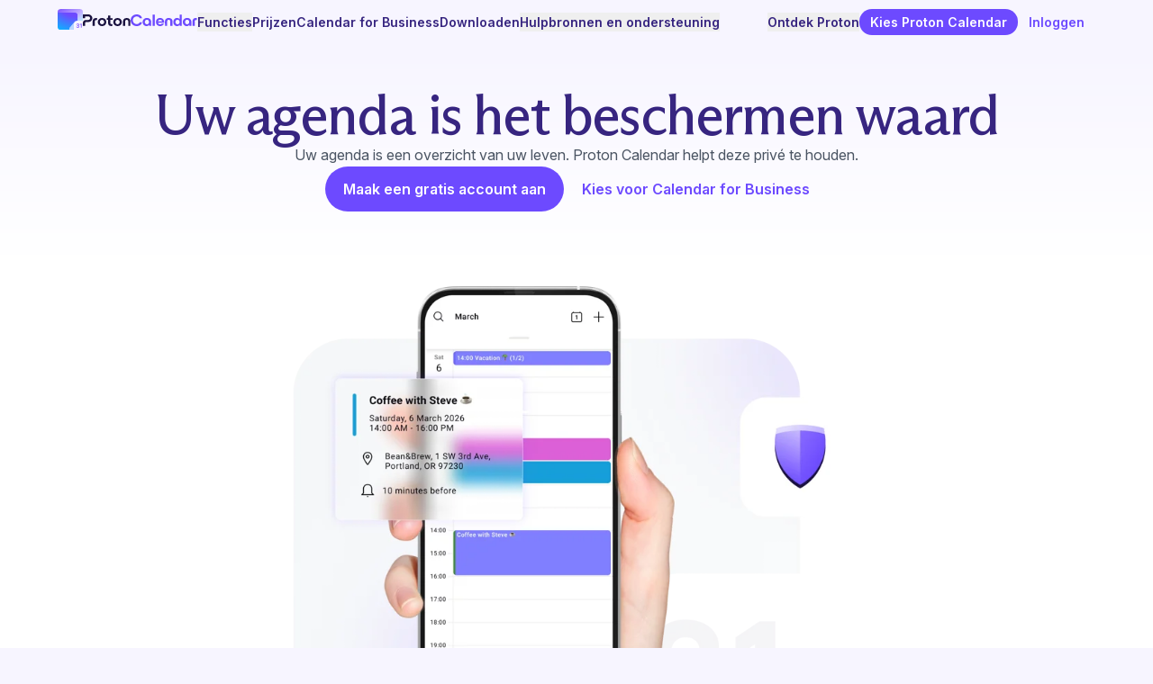

--- FILE ---
content_type: text/html; charset=utf-8
request_url: https://proton.me/nl/calendar?ref=pvpncom
body_size: 89092
content:
<!DOCTYPE html><html lang="nl"> <head><script>(function(){const frameworkContext = {"currentUrl":"https://proton.me/nl/calendar/","localization":{"alternateLanguages":["nl","cs","da","de","en","es-419","es-es","fi","fr","it","ja","ko","pl","pt","pt-br","ro","ru","sv","tr","zh-tw"]},"translations":{"headers":{"plural-forms":"nplurals=2; plural=(n != 1);","language":"nl"},"contexts":{"About":{"Show more people":["Meer mensen weergeven"]},"Action":{"Business":["Zakelijk"],"Close menu":["Menu sluiten"],"Close notification":["Melding sluiten"],"Contact sales":["Neem contact op met sales"],"Create a free account":["Maak een gratis account"],"Download eBook":["Download eBook"],"Explore more":["Ontdek meer"],"Get insights":["Ontvang Insights"],"Get Proton Authenticator":["Download Proton Authenticator"],"Get Proton Calendar":["Kies Proton Calendar"],"Get Proton Drive":["Kies Proton Drive"],"Get Proton Mail":["Kies Proton Mail"],"Get Proton Meet":["Kies Proton Meet"],"Get Proton Pass":["Kies Proton Pass"],"Get Proton VPN":["Krijg Proton VPN"],"Get started":["Aan de slag"],"Get the app":["Download de app"],"No, thank you":["Nee, bedankt"],"Open menu":["Menu openen"],"Partner login":["Inloggen voor partners"],"Personal":["Privé"],"Request a demo":["Vraag en demo aan"],"Send abuse report":["Misbruikmelding verzenden"],"Send appeals request":["Bezwaarverzoek verzenden"],"Send message":["Bericht verzenden"],"Send support request":["Ondersteuningsverzoek verzenden"],"Sign in":["Inloggen"],"Start a chat":["Start een chat"],"Submit":["Verstuur"],"Subscribe by RSS":["Abonneren via RSS"],"View details":["Details bekijken"],"Yes please":["Ja, graag"]},"Alt":{"Download on the App Store":["Downloaden via de App Store"],"Get it on Google Play":["Downloaden van Google Play"]},"AppealAbuse":{"Abuse appeals form":["Bezwaarformulier tegen misbruik"],"An account on our service can be disabled if our automated systems detect a potential violation of our ${ TERMS_AND_CONDITIONS_LINK }. This includes:":["Een account bij onze dienst kan worden gedeactiveerd wanneer ons geautomatiseerde systeem een mogelijke schending van onze ${ TERMS_AND_CONDITIONS_LINK } detecteert. Hieronder vallen:"],"Bulk and scripted signups":["Veeltallige en geautomatiseerde aanmeldingen"],"Bulk messaging":["Veeltallige berichten"],"Criminal activity":["Criminele activiteit"],"If you think your account was disabled by accident, please fill out this form to contact our Anti-abuse team to get your account enabled again. Please explain why you believe your account was mistakenly disabled.":["Als u denkt dat uw account ten onrechte is gedeactiveerd, kunt u dit formulier invullen om contact op te nemen met ons anti-misbruikteam om uw account weer te heractiveren. Leg hierbij uit waarom u denkt dat uw account ten onrechte is gedeactiveerd."],"Impersonating other services":["Het nabootsen van andere diensten"],"INFO":["INFO"],"Sending unsolicited or spam messages":["Het sturen van ongewenste berichten of spam"],"terms and conditions":["algemene voorwaarden"],"We handle these requests with Zendesk. If you would like to communicate privately with Proton Mail, please send an email that contains your username, the disabled email address, and an explanation of what happened to ${ ABUSE_MAIL }.":["We behandelen deze verzoeken via Zendesk. Wilt u privé communiceren met Proton Mail, stuur dan een e-mail met daarin uw gebruikersnaam, het uitgeschakelde e-mailadres en uitleg over wat er is gebeurd naar ${ ABUSE_MAIL }."]},"author biography":{"A long-standing privacy advocate, Harry worked as a translator and writer in a range of industries, including a stint in Moscow monitoring the Russian media for the BBC. He joined Proton to promote privacy, security, and freedom for everyone online.":["Als langdurig privacy-advocaat werkte Harry als vertaler en schrijver in diverse sectoren, waaronder een periode in Moskou voor het monitoren van de Russische media voor de BBC. Hij trad in dienst bij Proton om privacy, veiligheid en vrijheid voor iedereen online te bevorderen."],"Adri is a senior engineering manager on the Proton Pass team who is passionate about privacy and open source. Before joining Proton, he spent multiple years working for CERN, designing and building distributed computing systems to accelerate research and innovation.":["Adri is een senior engineering manager in het Proton Pass-team, gepassioneerd door privacy en open source. Voordat hij bij Proton kwam, werkte hij meerdere jaren voor CERN, waar hij gedistribueerde computersystemen ontwierp en bouwde om onderzoek en innovatie te versnellen."],"Alanna is a B2B tech content marketer. She joined Proton in 2025 to help businesses understand why privacy and security matter and why their technology should safeguard their information, not exploit it.":["Alanna is B2B techcontentmarketeer. Ze begon in 2025 bij Proton om bedrijven te helpen laten inzien waarom privacy en beveiliging belangrijk zijn en waarom hun technologie hun informatie moet beschermen in plaats van te exploiteren."],"Alicia Valenski is an American writer, editor, and researcher living abroad in Amsterdam. Alicia's work has been featured on theSkimm, USA Today, and more, and she is currently writing a book about LGBTQ+ travel with Lonely Planet. With a degree in journalism from Penn State and more than a decade of experience in news, Alicia focuses on the ever-evolving landscape of technology and media.":["Alicia Valenski is een Amerikaanse schrijfster, redactrice en onderzoekster die in Amsterdam in het buitenland woont. Haar werk is verschenen in theSkimm, USA Today en meer, en ze schrijft momenteel een boek over LGBTQ+-reizen met Lonely Planet. Met een diploma journalistiek van Penn State en meer dan tien jaar ervaring in de nieuwssector, richt Alicia zich op het steeds veranderende landschap van technologie en media."],"Anant is the Product Lead for Proton Mail and Drive. Before joining Proton in 2022, he had years of international experience leading tech products in Europe and the US (mostly in Silicon Valley), where he built email, sports and finance products.\nHe holds a BSc in Technology Electronics & Communications, and a MSc in Business from University of Warwick.":["Anant is de Productleider voor Proton Mail en Drive. Voordat hij in 2022 bij Proton kwam, had hij jarenlange internationale ervaring met het leiden van technische producten in Europa en de VS (voornamelijk in Silicon Valley), waar hij e-mail-, sport- en financiële producten ontwikkelde. Hij behaalde een BSc in Technologie, Elektronica & Communicatie, en een MSc in Bedrijfskunde aan de University of Warwick."],"Andrew is a writer and researcher who focuses on big data and online privacy. Andrew is writing for Proton to help build a free and fair internet for all.":["Andrew is een schrijver en onderzoeker die zich richt op big data en online privacy. Andrew schrijft voor Proton om te helpen een vrij en eerlijk internet voor iedereen te bouwen."],"Andrzej is a product manager focusing on improving and developing our Proton Mail and Core products. Before he joined Proton in 2019, he was building products and services in the big data space. He is passionate about online privacy and new technologies.":["Andrzej is een productmanager die zich richt op het verbeteren en ontwikkelen van onze Proton Mail en Core-producten. Voordat hij in 2019 bij Proton kwam, ontwikkelde hij producten en diensten op het gebied van big data. Hij heeft een passie voor online privacy en nieuwe technologieën."],"Andy is the founder and CEO of Proton. He is a long-time advocate for privacy rights and has spoken at TED, Web Summit, and the United Nations about online privacy issues. Previously, Andy was a research scientist at CERN and has a PhD in particle physics from Harvard University.":["Andy is de oprichter en CEO van Proton. Hij is al lange tijd een pleitbezorger voor privacyrechten en heeft bij TED, Web Summit en de Verenigde Naties gesproken over online privacyproblemen. Eerder was Andy onderzoekswetenschapper bij CERN en heeft hij een PhD in de deeltjesfysica van Harvard University."],"Antonio is Product Lead at Proton VPN, Proton's free, no-logs VPN service. He has a background in Software Engineering and IT Management Before working at Proton, Antonio was Project Manager at CERN, building platforms to make free physics literature available to everyone. He has also actively developed open source software at CERN and RedHat.":["Antonio is Productleider bij Proton VPN, Proton's gratis VPN-dienst zonder logs. Hij heeft een achtergrond in Software Engineering en IT-management. Voordat hij bij Proton werkte, was Antonio Projectmanager bij CERN, waar hij platforms bouwde om gratis natuurkundige literatuur voor iedereen beschikbaar te maken. Hij heeft ook actief open source software ontwikkeld bij CERN en RedHat."],"Aron is a back-end engineer in Proton’s Cryptographic team. Coming from a computer science and mathematical engineering background, he works on the authentication protocols and encryption libraries running on our servers and mobile apps":["Aron is een back-end engineer in Proton's Cryptografisch team. Met een achtergrond in computerwetenschappen en wiskundige engineering werkt hij aan de authenticatieprotocollen en versleutelingsbibliotheken die op onze servers en mobiele apps draaien."],"Bart is the CTO of Proton, the company behind Proton Mail and Proton VPN. An expert in email encryption, Bart was previously a physicist at CERN working on the ATLAS experiment. He was also a postdoctoral researcher at Harvard and received his PhD in Physics from Stanford University.":["Bart is de CTO van Proton, het bedrijf achter Proton Mail en Proton VPN. Als expert in e-mailversleuteling was Bart voorheen natuurkundige bij CERN en werkte hij aan het ATLAS-experiment. Hij was ook postdoctoraal onderzoeker aan Harvard en promoveerde in de natuurkunde aan Stanford University."],"Ben is a writer and editor whose work has appeared in major newspapers and magazines around the world. Ben joined Proton in 2018 to help to explain technical concepts in privacy and make Proton products easy to use.":["Ben is een schrijver en redacteur wiens werk verscheen in grote kranten en tijdschriften over de hele wereld. Ben trad in 2018 in dienst bij Proton om technische concepten met betrekking tot privacy uit te leggen en Proton-producten gebruiksvriendelijk te maken."],"Carlos is a senior software engineer on the Proton Pass team, where he is a main developer of the Proton Pass backend and in charge of its cross-platform code. He is passionate about privacy, performance, developer experience, and open source.":["Carlos is een senior software-engineer in het Proton Pass-team, waar hij een hoofdontwikkelaar is van de Proton Pass-backend en verantwoordelijk is voor de cross-platform code ervan. Hij heeft een passie voor privacy, prestaties, ontwikkelaarservaring en open source."],"Christine is a US public policy manager based in Washington, DC. She is a lawyer with extensive experience in the digital rights advocacy community. Before joining Proton, she worked as policy counsel at New America's Open Technology Institute and as consumer protection counsel at the Electronic Privacy Information Center, where she advocated for stronger privacy regulations before US federal agencies and Congress. Christine has a JD from the University of Notre Dame Law School.":["Christine is manager voor Amerikaans openbaar beleid, gevestigd in Washington D.C. Ze is advocaat met uitgebreide ervaring in de gemeenschap voor de belangenbehartiging van digitale rechten. Voordat ze bij Proton kwam, werkte ze als beleidsadviseur bij het Open Technology Institute van New America en als adviseur consumentenbescherming bij het Electronic Privacy Information Center, waar ze pleitte voor strengere privacyregelgeving bij Amerikaanse federale instanties en het Congres. Christine heeft een JD van de University of Notre Dame Law School."],"Daniel is a product manager focused on account lifecycle management. He combines deep user understanding with engineering expertise to build and grow a privacy-focused digital ecosystem. Daniel holds a degree in informatics from the University of Lugano.":["Daniel is een productmanager die zich richt op het beheer van de levenscyclus van accounts. Hij combineert een diepgaand gebruikersbegrip met technische expertise om een privacygericht digitaal ecosysteem op te bouwen en te laten groeien. Daniel heeft een diploma in informatica van de Universiteit van Lugano."],"Daniel is the Cryptography team lead at Proton. He is responsible for the encryption that secures your data and helps maintain Proton's two open-source encryption libraries, OpenPGP.js and GopenPGP. He is also the editor of the Web Cryptography API specification and the co-author of the OpenPGP \"crypto refresh\" draft standard. Before joining Proton, Daniel created Airborn.io.":["Daniel is de leider van het Cryptografie team bij Proton. Hij is verantwoordelijk voor de versleuteling die uw gegevens beveiligt en helpt Proton's twee open-source versleutelingsbibliotheken, OpenPGP.js en GopenPGP, te onderhouden. Hij is ook de redacteur van de Web Cryptography API-specificatie en de mede-auteur van de OpenPGP \"crypto refresh\" conceptstandaard. Voordat hij bij Proton kwam, creëerde Daniel Airborn.io."],"David leads the Growth team for Proton Mail and Calendar. He has a background in tech innovation and entrepreneurship, notably founding Alix, a SaaS startup with a large global customer base. His experience includes key positions in tech product development and management across various industries, including Nestlé Nespresso, SITA, and Frederique Constant. David earned his MSc in Information Systems from HEC Lausanne Business School.":["David leidt het Growth-team voor Proton Mail en agenda. Hij heeft een achtergrond in technologische innovatie en ondernemerschap, met name als oprichter van Alix, een SaaS-startup met een grote wereldwijde klantenbasis. Zijn ervaring omvat sleutelposities in de ontwikkeling en het beheer van technische producten in diverse sectoren, waaronder Nestlé Nespresso, SITA en Frederique Constant. David behaalde zijn MSc in Informatiesystemen aan de HEC Lausanne Business School."],"Dingchao is a Director of engineering at Proton and leads the multidisciplinary Mail, Spam, and Anti-abuse group that builds sophisticated and automated solutions to protect the Proton ecosystem. Dingchao grew up in California and attained engineering degrees from Caltech and USC before joining Proton in 2014 as our first employee.":["Dingchao is directeur engineering bij Proton en leidt de multidisciplinaire Mail-, Spam- en Anti-misbruik groep die geavanceerde en geautomatiseerde oplossingen bouwt om het Proton-ecosysteem te beschermen. Dingchao groeide op in Californië en behaalde ingenieursdiploma's van Caltech en USC voordat hij in 2014 bij Proton kwam als onze eerste medewerker."],"Eamonn leads the machine learning team that largely combats abuse and spam at Proton. He has a DPhil in computer science from Oxford University and completed his postdoc at CERN.":["Eamonn leidt het machine learning-team dat zich voornamelijk richt op de bestrijding van misbruik en spam bij Proton. Hij heeft een PhD in de computerwetenschappen van Oxford University en voltooide zijn postdoc bij CERN."],"Ed is a writer and journalist. Over the past decade, his work has appeared in major newspapers and magazines across the U.S. and around the world. He has written about everything from business and technology to politics, government, and culture. Ed joined Proton in 2023 to help preserve online privacy as a basic human right.":["Ed is een schrijver en journalist. In het afgelopen decennium is zijn werk verschenen in belangrijke kranten en tijdschriften in de V.S. en over de hele wereld. Hij heeft geschreven over alles, van zaken en technologie tot politiek, overheid en cultuur. Ed trad in 2023 toe tot Proton om online privacy te helpen behouden als een fundamenteel mensenrecht."],"Edward is the head of the Communications team at Proton, the company behind Proton Mail and Proton VPN. He has managed communications, PR, and advocacy across several sectors and for major companies. Edward has a master's in philosophy and theology from the University of Edinburgh.":["Edward is het hoofd van het communicatieteam bij Proton, het bedrijf achter Proton Mail en Proton VPN. Hij heeft communicatie, PR en belangenbehartiging beheerd in verschillende sectoren en voor grote bedrijven. Edward heeft een master in filosofie en theologie van de Universiteit van Edinburgh."],"Elena began covering tech in 2010 and has always been an advocate for innovation and digital privacy. With a background in testing and reviewing software, she started writing for Proton to push the company's mission toward building a private and free internet.":["Elena begon in 2010 over technologie te schrijven en heeft zich altijd ingezet voor innovatie en digitale privacy. Met een achtergrond in het testen en beoordelen van software, begon zij voor Proton te schrijven om de missie van het bedrijf te ondersteunen: het bouwen van een privé en vrij internet."],"Elodie has been working in the tech industry for over 20 years. She has worked with companies such as the Luxembourg Institute of Science and Technology (LIST), Adobe, Electronic Arts, Duran Duboi, and Rueducommerce.fr. She joined Proton because she's passionate about its mission, which she believes is absolutely necessary now and for future generations. She is responsible for the French (Europe) version of everything at Proton.":["Elodie werkt al meer dan 20 jaar in de tech-industrie. Zij heeft gewerkt bij bedrijven zoals het Luxembourg Institute of Science and Technology (LIST), Adobe, Electronic Arts, Duran Duboi en Rueducommerce.fr. Zij heeft zich bij Proton aangesloten omdat zij gepassioneerd is over de missie ervan, die volgens haar absoluut noodzakelijk is voor nu en voor toekomstige generaties. Zij is verantwoordelijk voor de Franse (Europa) versie van alles bij Proton."],"Fergus has been a writer, journalist, and privacy advocate for close to a decade. In that time he has run investigations of the privacy industry, written on policy, and reviewed more programs and apps than you can shake a stick at. Before starting work at Proton, he worked for publications such as How-to Geek and Cloudwards, as well as helping host events at conferences like RightsCon.":["Fergus is al bijna tien jaar schrijver, journalist en privacy-advocaat. In die tijd heeft hij onderzoeken uitgevoerd naar de privacy-industrie, geschreven over beleid en meer programma's en apps beoordeeld dan u kunt tellen. Voordat hij bij Proton begon, werkte hij voor publicaties zoals How-to Geek en Cloudwards, en hielp hij evenementen te organiseren op conferenties zoals RightsCon."],"Irina is one of Proton's longest-serving team members, charged with strengthening and growing our brand and the Proton community. With a background in visual design, events management, and digital marketing, she strongly supports the protection of private data and contributes to building a better internet for generations to come.":["Irina is een van Proton's langst dienende teamleden, belast met het versterken en laten groeien van ons merk en de Proton-gemeenschap. Met een achtergrond in visueel ontwerp, evenementenbeheer en digitale marketing, ondersteunt zij krachtig de bescherming van privédata en draagt zij bij aan het bouwen van een beter internet voor toekomstige generaties."],"Jack is a front-end engineer in Proton's Web Core team. He has a background in mathematics and is committed to making a private and free internet a reality. Before joining Proton, he worked with researchers at the University of Warwick to develop a language analysis tool.":["Jack is een front-end engineer in Proton's Web Core team. Hij heeft een achtergrond in wiskunde en zet zich in om een privé en vrij internet werkelijkheid te maken. Voordat hij bij Proton kwam, werkte hij samen met onderzoekers aan de University of Warwick om een hulpmiddel voor taalanalyse te ontwikkelen."],"Jasmine is a writer and content marketing specialist. Across an eight-year career she has covered topics ranging from business and technology to society and culture. Following a stint in Big Tech, Jasmine joined Proton to help people protect their right to privacy and freedom of expression.":["Jasmine is schrijfster en specialist in contentmarketing. Gedurende een achtjarige carrière heeft zij onderwerpen behandeld variërend van zaken en technologie tot maatschappij en cultuur. Na een periode bij Big Tech trad Jasmine in dienst bij Proton om mensen te helpen hun recht op privacy en vrijheid van meningsuiting te beschermen."],"Jason is a co-founder of Proton Mail. He works on building Proton Mail's user interface and websites. Jason has over 10 years experience building websites and applications.":["Jason is een mede-oprichter van Proton Mail. Hij werkt aan het bouwen van de gebruikersinterface en websites van Proton Mail. Jason heeft meer dan 10 jaar ervaring in het bouwen van websites en toepassingen."],"Kate is a copywriter with seven years of experience working closely with tech products. She's worked on product teams for independent startups such as DICE and written for legacy corporations such as Microsoft. She's passionate about making technology work for everyone and protecting the internet from Big Tech.":["Kate is een copywriter met zeven jaar ervaring op het gebied van technische producten. Ze heeft gewerkt in productteams voor onafhankelijke startups zoals DICE en geschreven voor verouderde bedrijven zoals Microsoft. Ze is gepassioneerd over het toegankelijk maken van technologie voor iedereen en het beschermen van het internet tegen Big Tech."],"Lisa is an activist, writer, and internet privacy advocate. A defender of the right to privacy for people everywhere, Lisa joined Proton to spread awareness and further enable freedom online.":["Lisa is een activist, schrijver en pleitbezorger voor internetprivacy. Als verdediger van het recht op privacy voor mensen overal, kwam Lisa bij Proton om bewustzijn te verspreiden en vrijheid online verder in te schakelen."],"Luc is a developer in Proton's Growth engineering team. Beyond taking care of users' privacy, he also pays great attention to our website's quality and accessibility. He focuses on making sure everyone can access our content and online services.":["Luc is een ontwikkelaar in het Growth engineering team van Proton. Naast het waarborgen van de privacy van gebruikers, besteedt hij ook veel aandacht aan de kwaliteit en toegankelijkheid van onze website. Hij richt zich erop dat iedereen toegang heeft tot onze content en online diensten."],"Lydia is a lifelong book-lover and her professional experience spans several industries, including higher education and editorial writing. She's excited to write for Proton and champion privacy as a fundamental right for everyone.":["Lydia is een levenslange boekenliefhebber en haar professionele ervaring strekt zich uit over verschillende sectoren, waaronder hoger onderwijs en redactioneel schrijven. Zij is enthousiast om voor Proton te schrijven en privacy te verdedigen als een fundamenteel recht voor iedereen."],"Marco is a member of Proton's Cryptographic team. He has a PhD in cryptography from the University of Bristol and a master's degree in mathematics and is equally comfortable with the theory and practical application of cryptography.":["Marco is een lid van Proton's Cryptografisch team. Hij promoveerde in cryptografie aan de University of Bristol en heeft een masterdiploma in wiskunde en is even thuis in de theorie als in de praktische toepassing van cryptografie."],"Mat is the Director of product management at Proton. Before joining Proton, he had over 10 years of experience in SaaS product management and successfully launched home software services worldwide. He holds a master's degree in international management from the HEC business school in Lausanne.":["Mat is de directeur productmanagement bij Proton. Voordat hij bij Proton kwam, had hij meer dan 10 jaar ervaring in SaaS-productmanagement en lanceerde hij wereldwijd met succes software-diensten voor thuisgebruik. Hij heeft een masterdiploma in internationaal management van de HEC business school in Lausanne."],"Matt works on American communications and policy issues for Proton. Before joining Proton, he spent multiple years as a consultant in the tech sector.":["Matt werkt voor Proton aan Amerikaanse communicatie- en beleidsproblemen. Voordat hij bij Proton kwam, was hij meerdere jaren werkzaam als consultant in de technologiesector."],"Matthias is a front-end engineer on Proton's web core team. Passionate about component systems, developer experience, and technical communication, Matthias taught web development courses at Wild Code School before joining Proton. He's excited to make a difference by helping Proton defend online privacy.":["Matthias is een front-end engineer bij het webcore-team van Proton. Gepassioneerd door componentsystemen, ontwikkelaarservaring en technische communicatie, gaf Matthias webontwikkelingscursussen aan de Wild Code School voordat hij bij Proton kwam. Hij is enthousiast om een verschil te maken door Proton te helpen online privacy te verdedigen."],"Mazin is a security researcher who specializes in web-application and mobile-application security. He is passionate about information security and has previously found vulnerabilities in Facebook, Twitter, Linkedin, and Oracle to name a few. Mazin is a member of the Proton Mail Security Team.":["Mazin is een beveiligingsonderzoeker die gespecialiseerd is in de beveiliging van webapplicaties en mobiele applicaties. Hij heeft een passie voor informatiebeveiliging en heeft eerder kwetsbaarheden gevonden in Facebook, Twitter, Linkedin en Oracle, om er maar een paar te noemen. Mazin is lid van het Proton Mail beveiligingsteam."],"Michal is the lead of the Proton Drive web team. He was a Python developer who focused mostly on backend development for many years, but fully encrypted services require a lot of logic moved to JavaScript. He takes it as a challenge to find clever solutions to make applications feel as natural as possible to the user.":["Michal is het hoofd van het Proton Drive webteam. Hij was jarenlang een Python-ontwikkelaar die zich voornamelijk richtte op backend-ontwikkeling, maar volledig versleutelde diensten vereisen dat veel logica naar JavaScript wordt verplaatst. Hij ziet het als een uitdaging om slimme oplossingen te vinden om toepassingen voor de gebruiker zo natuurlijk mogelijk te laten aanvoelen."],"Patricia joined Proton in 2021 and is our Head of Security. She received a Master’s degree in Applied Mathematics at the École polytechnique fédérale de Lausanne. Before joining Proton, Patricia worked as a security consultant and the security officer for Kudelski Security. She is also the co-founder and current President of Women in Cyber Switzerland.":["Patricia kwam in 2021 bij Proton en is ons Hoofd Beveiliging. Zij behaalde een masterdiploma in toegepaste wiskunde aan École polytechnique fédérale de Lausanne. Voordat zij bij Proton kwam, werkte Patricia als beveiligingsconsultant en beveiligingsfunctionaris voor Kudelski Security. Zij is ook mede-oprichter en huidige President van Women in Cyber Switzerland."],"Prior to joining Proton, Richie spent several years working on tech solutions in the developing world. He joined the Proton team to advance the rights of online privacy and freedom.":["Voordat Richie bij Proton kwam, heeft hij verschillende jaren gewerkt aan technologische oplossingen in de ontwikkelingslanden. Hij trad toe tot het Proton-team om de rechten van online privacy en vrijheid te bevorderen."],"Prior to joining the fight for greater privacy, Neal spent his formative career years writing software within the spheres of PR, social media, ad|mar-tech, online marketplaces, and fintech. Having had no previous experience whatsoever working in the domains of internet privacy and security, he joined Proton VPN in late 2023 so that he could immerse himself in a world of brand new challenges and problems to solve. So far he hasn't been disappointed.":["Voordat hij zich aansloot bij de strijd voor meer privacy, heeft Neal zijn formatieve carrièrejaren doorgebracht met het schrijven van software op het gebied van pr, sociale media, ad|mar-tech, online marktplaatsen en fintech. Zonder enige eerdere ervaring met het werken in de domeinen van internetprivacy en -beveiliging, sloot hij zich eind 2023 aan bij Proton VPN zodat hij kon opgaan in een wereld vol gloednieuwe uitdagingen en problemen om op te lossen. Hij kent tot nu toe nog geen teleurstellingen."],"Raphael is the Chief Operating Officer at Proton. A seasoned tech executive and entrepreneur, he has led companies across Europe, the US, and Asia in fields ranging from privacy and deeptech to mobile software. Before joining Proton, he served as CEO of Qwant, Europe’s leading privacy-focused search engine. He has also founded or led several companies, including Cosmian (cryptography), Scilab (simulation software), and Zyken (connected health), and held senior roles at Gemplus, Thales, Extended Systems, and Viafone. Raphael holds an MSc in Computer Science and Networking from CentraleSupélec.":["Raphael is de Chief Operating Officer bij Proton. Als ervaren tech-executive en ondernemer heeft hij bedrijven geleid in Europa, de VS en Azië op gebieden variërend van privacy en deeptech tot mobiele software. Voordat hij bij Proton kwam, diende hij als CEO van Qwant, Europa's toonaangevende privacy-gerichte zoekmachine. Hij heeft ook verschillende bedrijven opgericht of geleid, waaronder Cosmian (cryptografie), Scilab (simulatiesoftware) en Zyken (verbonden gezondheid), en bekleedde senior functies bij Gemplus, Thales, Extended Systems en Viafone. Raphael heeft een MSc in Computer Science en Networking van CentraleSupélec."],"Roxana is a content specialist. She worked as a journalist for 10 years before joining Proton to promote and support digital privacy rights.":["Roxana is een content specialist. Zij werkte 10 jaar als journalist voordat zij bij Proton kwam om digitale privacyrechten te promoten en te ondersteunen."],"Samuele is the CTO of Proton VPN, Proton's free, no-logs VPN service. He has a background in theoretical computer science and spent 12 years at CERN building information systems for high-energy physics experiments.":["Samuele is de CTO van Proton VPN, Proton's gratis VPN-dienst zonder logs. Hij heeft een achtergrond in theoretische computerwetenschappen en bracht 12 jaar door bij CERN met het bouwen van informatiesystemen voor hoge-energie fysica-experimenten."],"Son is the Founder of SimpleLogin, which he continues to work on, along with Proton Pass. Previously, he was the director of engineering at Workwell and CTO at Fitle. Son graduated from Ecole Polytechnique with an MSc in computer science and was a gold medalist at the International Mathematical Olympiad.":["Son is de oprichter van SimpleLogin, waar hij aan blijft werken, samen met Proton Pass. Voorheen was hij directeur engineering bij Workwell en CTO bij Fitle. Son studeerde af aan Ecole Polytechnique met een MSc in computerwetenschappen en was een goudenmedaillewinnaar op de Internationale Wiskunde Olympiade."],"Starting with ProPrivacy and now Proton, Douglas has worked for many years as a technology writer. During this time, he has established himself as a thought leader specializing in online privacy. He has been quoted by the BBC News, national newspapers such as The Independent, The Telegraph, and The Daily Mail, and by international technology publications such as Ars Technica, CNET, and LinuxInsider. Douglas was invited by the EFF to help host a livestream session in support of net neutrality. At Proton, Douglas continues to explore his passion for privacy and all things VPN.":["Vanaf ProPrivacy en nu Proton, heeft Douglas vele jaren als technologiejournalist gewerkt. In deze periode heeft hij zich gevestigd als een thought leader, gespecialiseerd in online privacy. Hij is geciteerd door BBC News, nationale kranten zoals The Independent, The Telegraph en The Daily Mail, en door internationale technologiepublicaties zoals Ars Technica, CNET en LinuxInsider. Douglas werd door de EFF uitgenodigd om te helpen een livestream sessie te hosten ter ondersteuning van netneutraliteit. Bij Proton blijft Douglas zijn passie verkennen voor privacy en alles wat met VPN te maken heeft."],"Thibaud is the Head of Growth Studio & Creative at Proton. With 15+ years in growth and design leadership, he helps scale teams and shape impactful brand & digital experiences. He joined Proton to advance the rights of online privacy and freedom.":["Thibaud is het Hoofd Growth Studio & Creative bij Proton. Met meer dan 15 jaar ervaring in groei- en ontwerpleiderschap, helpt hij teams te schalen en impactvolle merk- en digitale ervaringen vorm te geven. Hij kwam bij Proton om de rechten op online privacy en vrijheid te bevorderen."],"We are linguists, translators, proofreaders, project managers and engineers from around the world drawn together by a shared vision of protecting freedom and privacy online, for everyone, everywhere. Proton was born out of a desire to build an internet that puts people before profits, and we're working to create a world where everyone is in control of their digital lives.":["Wij zijn linguïsten, vertalers, proeflezers, projectmanagers en ingenieurs van over de hele wereld, samengebracht door een gedeelde visie op het beschermen van vrijheid en online privacy, voor iedereen, overal. Proton is ontstaan uit het verlangen om een internet te bouwen dat mensen boven winst stelt, en wij werken eraan om een wereld te creëren waarin iedereen controle heeft over zijn digitale leven."],"We are scientists, engineers, and specialists from around the world drawn together by a shared vision of protecting freedom and privacy online. Proton was born out of a desire to build an internet that puts people before profits, and we're working to create a world where everyone is in control of their digital lives.":["Wij zijn wetenschappers, ingenieurs en specialisten van over de hele wereld, samengebracht door een gedeelde visie op het beschermen van vrijheid en online privacy. Proton is ontstaan uit het verlangen om een internet te bouwen dat mensen boven winst stelt, en wij werken eraan om een wereld te creëren waarin iedereen controle heeft over zijn digitale leven."]},"B2B Mail Pricing":{"Add-on":["Add-on"],"Writing assistant available":["Schrijfassistent beschikbaar"]},"b2b:contact":{"30-day money-back guarantee":["30 dagen geld-terug-garantie"],"A member of our Sales team will be in touch with you shortly.":["Een lid van ons verkoopteam neemt binnenkort contact met u op."],"Back to homepage":["Terug naar Startpagina"],"Business email":["Zakelijk e-mailadres"],"Business phone number (optional)":["Zakelijk telefoonnummer (optioneel)"],"By submitting this form, you give your consent for this data to be processed by Proton to contact you about products, promotional offers and general marketing purposes. Proton ${ privacyPolicyLink } applies in this processing activity.":["Door dit formulier in te dienen, geeft u uw toestemming voor het verwerken van deze gegevens door Proton om contact met u op te nemen over producten, promotionele aanbiedingen en algemene marketingdoeleinden. De ${ privacyPolicyLink } van Proton is van toepassing op deze verwerkingsactiviteit."],"Company name":["Bedrijfsnaam"],"Contact us":["Contact opnemen"],"Discover how Proton's privacy-first solutions can safeguard your workflow with an expert consultation or personalized demo.":["Ontdek hoe Proton's privacy-first oplossingen uw workflow kunnen beveiligen met een deskundig consult of een gepersonaliseerde demo."],"Easy setup and reliable service":["Eenvoudige configuratie en betrouwbare service"],"Explore custom, privacy-first solutions for safeguarding your organization with an expert consultation or personalized demo.":["Ontdek aangepaste, privacy-first oplossingen voor het beschermen van uw organisatie met een deskundig adviesgesprek of een gepersonaliseerde demo."],"Featured in":["Zoals gezien in"],"First name":["Voornaam"],"Headquartered in Switzerland":["Gevestigd in Zwitserland"],"How many users need access?":["Hoeveel gebruikers hebben toegang nodig?"],"Last name":["Achternaam"],"Learn how Proton's privacy-first solutions can empower your organization with an expert consultation or personalized demo.":["Leer hoe de privacy-first oplossingen van Proton uw organisatie in staat kunnen stellen met een deskundig adviesgesprek of een gepersonaliseerde demo."],"Learn how Proton's privacy-first solutions can safeguard your newsroom with an expert consultation or personalized demo.":["Leer hoe Proton's privacy-first oplossingen uw redactie kunnen beveiligen met een deskundig consult of een gepersonaliseerde demo."],"Loading...":["Laden..."],"Make an impact, safely and securely":["Maak een impact, veilig en beveiligd"],"Next":["Volgende"],"Privacy Policy":["Privacybeleid"],"Protect patient data with Proton":["Bescherm patiëntgegevens met Proton"],"Recommended by Reporters Without Borders":["Aanbevolen door Reporters Without Borders"],"Secure and end-to-end encrypted":["Beveiligd en end-to-end versleuteld"],"Secure your business with Proton":["Bescherm uw bedrijf met Proton"],"Send":["Verzenden"],"Simplifies HIPAA compliance":["Vereenvoudigt HIPAA-naleving"],"Special discounts for nonprofits":["Speciale kortingen voor non-profitorganisaties"],"Summary":["Overzicht"],"Tell each story with freedom":["Vertel elk verhaal met vrijheid"],"Tell us about your organization":["Vertel ons over uw organisatie"],"Tell us about your organization's needs":["Vertel ons over de behoeften van uw organisatie"],"Thank you!":["Bedankt!"],"Transparent and open source":["Transparant en open source"],"Trusted by 50,000+ organizations":["Vertrouwd door meer dan 50.000 organisaties"],"Which product are you interested in?":["In welk product bent u geïnteresseerd?"],"Which products are you interested in?":["In welke producten bent u geïnteresseerd?"],"You will no longer receive business-related outreach from Proton at this email. We may still contact you if required for service delivery, compliance, or existing agreements.":["U ontvangt geen zakelijke communicatie meer van Proton op dit e-mailadres. Wij kunnen nog steeds contact met u opnemen indien vereist voor servicelevering, naleving of bestaande overeenkomsten."]},"b2b:contact description":{"Discover how Proton's privacy-first solutions can safeguard your workflow with an expert consultation or personalized demo.":["Ontdek hoe Proton's privacy-first oplossingen uw workflow kunnen beveiligen met een deskundig consult of een gepersonaliseerde demo."]},"b2b:Free trail tag":{"Free trial":["Gratis proefversie"]},"b2b:free trail title":{"Start your free 14-day trial today":["Start vandaag nog uw gratis proefversie van 14 dagen"]},"b2b:signup":{"Tell us about your business":["Vertel ons over uw bedrijf"]},"b2b:unsubscribe":{"Unsubscribe from all professional communications":["Afmelden voor alle professionele communicatie"],"Update your communication preferences":["Uw communicatievoorkeuren bijwerken"]},"b2b:unsubscribe description":{"If these are no longer relevant, you can opt out here. This will not affect essential service-related emails if you are a customer or partner.":["Als deze niet langer relevant zijn, kunt u zich hier afmelden. Dit heeft geen invloed op essentiële servicegerelateerde e-mails als u een klant of partner bent."],"We occasionally contact you with updates relevant to your professional role, including product news, promotional offers, and other marketing communications.":["Wij nemen af en toe contact met u op met updates die relevant zijn voor uw professionele functie, waaronder productnieuws, promotieaanbiedingen en andere marketingcommunicatie."]},"b2b:unsubscribe submit button":{"Unsubscribe":["Afmelden"]},"b2b:unsubscribe success message":{"If your email address is in our systems, we will unsubscribe you from all communications.":["Als uw e-mailadres in onze systemen staat, zullen wij u afmelden voor alle communicatie."]},"Banner":{"Close banner":["Banner sluiten"],"Dismiss":["Negeren"]},"bf2023":{"App rating":["Appscore"]},"BF2024":{"The best of Proton with one subscription":["Alles van het beste van Proton met één abonnement"]},"billing disclaimer":{"Billed at ${ formattedPrice } per month.":["U betaalt ${ formattedPrice } per maand."],"Billed at ${ formattedPrice } per year.":["Gefactureerd als ${ formattedPrice } per jaar."],"Billed at ${ formattedPrice }.":["U betaalt ${ formattedPrice }."],"Billed once at ${ formattedPrice }.":["U betaalt eenmalig ${ formattedPrice }."]},"Blog":{"Author":["Auteur"],"Published on ${ date }":["Gepubliceerd op ${ date }"]},"Blog Article CTA Button":{"Create a free account":["Maak een gratis account"],"Get Pass for Business":["Gebruik Pass for Business"],"Get Proton Authenticator":["Download Proton Authenticator"],"Get Proton Calendar free":["Gebruik Proton Calendar gratis"],"Get Proton Drive free":["Gebruik Proton Drive gratis"],"Get Proton for Business":["Gebruik Proton for Business"],"Get Proton Mail free":["Gebruik Proton Mail gratis"],"Get Proton Meet":["Kies Proton Meet"],"Get Proton VPN free":["Gebruik Proton VPN gratis"]},"Blog Article CTA Title":{"Keep your files private, share them securely":["Houd je bestanden privé en deel ze veilig"],"Keep your life’s events private":["Houd je agenda privé"],"Protect your business with Proton":["Bescherm uw bedrijf met Proton"],"Protect your passwords":["Bescherm uw wachtwoorden"],"Protect your privacy and security online":["Bescherm je privacy en veiligheid op het internet"],"Protect your privacy with Proton":["Bescherm uw privéleven met Proton"],"Secure your emails, protect your privacy":["Beveilig je e-mails, waarborg je privacy"],"Secure your team with Proton Pass":["Beveilig uw team met Proton Pass"]},"Blog categories":{"Latest articles":["Nieuwste artikelen"]},"Blog post sidebar":{"No ads, no trackers, no subscription":["Geen advertenties, geen trackers, geen abonnement"]},"Blog post sidebar: link":{"Get Proton for free":["Gebruik Proton gratis"]},"Blog post sidebar: title":{"What comes with Proton Free?":["Wat krijgt u met Proton Free?"]},"BlogCategoryPagination":{"Next":["Volgende"],"Previous":["Vorige"]},"Breadcrumb title":{"Breadcrumb":["Breadcrumb"]},"Bridge":{"For paid accounts":["Voor betaalde abonnementen"]},"Button":{"Copy":["Kopiëren"],"Copy content":["Inhoud kopiëren"],"Copy link":["Koppeling kopiëren"],"Home":["Start"],"Share this page on Facebook":["Deze pagina delen op Facebook"],"Share this page on LinkedIn":["Deze pagina delen op LinkedIn"],"Share this page on Reddit":["Deze pagina delen op Reddit"],"Share this page on X":["Deze pagina delen op X"]},"Button cta":{"Browse files":["Door bestanden bladeren"]},"calendar_features_useCase":{"Keep your schedule private":["Houd uw planning privé"]},"Carousel":{"${ indexElement } of ${ totalSlidesWithHidden }":["${ indexElement } van ${ totalSlidesWithHidden }"],"${ slideNumber } of ${ totalSlidesCount }":["${ slideNumber } van ${ totalSlidesCount }"],"carousel":["carrousel"],"Next slide":["Volgende dia"],"Previous slide":["Vorige dia"],"slide":["dia"],"Slide ${ slideNumber }":["Dia ${ slideNumber }"],"Slides":["Dia's"]},"Category Link":{"See all ${ title } articles":["Bekijk alle ${ title } artikelen"],"See all articles":["Bekijk alle artikelen"]},"close":{"Close":["Sluiten"]},"Contact":{"For critical security issues, please see our ${ SUPPORT_ZENDESK_PAGE }":["Voor kritieke beveiligingsproblemen raadpleegt u onze ${ SUPPORT_ZENDESK_PAGE }"],"If you would prefer to contact us without using this form, you can email us at ${ SUPPORT_MAIL }.":["Neemt u liever contact met ons op zonder dit formulier te gebruiken? Stuur dan een e-mail naar ${ SUPPORT_MAIL }."],"If you would prefer to contact us without using this form, you can email us at ${ SUPPORT_MAIL }. You can visit this ${ SUPPORT_ZENDESK_PAGE } for more options.":["Neemt u liever contact met ons op zonder dit formulier te gebruiken? Stuur dan een e-mail naar ${ SUPPORT_MAIL }. Ga naar deze ${ SUPPORT_ZENDESK_PAGE } voor meer opties."],"INFO":["INFO"]},"Copy URL share button":{"Copy URL":["URL kopiëren"]},"countdown":{"Hours":["Uren"],"Minutes":["Minuten"],"Seconds":["Seconden"]},"Countries":{"Countries":["Landen"]},"Country name":{"Austria":["Oostenrijk"],"Belgium":["België"],"Bulgaria":["Bulgarije"],"Croatia":["Kroatië"],"Cyprus":["Cyprus"],"Czechia":["Tsjechië"],"Denmark":["Denemarken"],"Estonia":["Estland"],"Finland":["Finland"],"France":["Frankrijk"],"Germany":["Duitsland"],"Greece":["Griekenland"],"Hungary":["Hongarije"],"Iceland":["IJsland"],"Ireland":["Ierland"],"Italy":["Italië"],"Latvia":["Letland"],"Lithuania":["Litouwen"],"Luxembourg":["Luxemburg"],"Malta":["Malta"],"Netherlands":["Nederland"],"Norway":["Noorwegen"],"Poland":["Polen"],"Portugal":["Portugal"],"Romania":["Roemenië"],"Slovakia":["Slowakije"],"Slovenia":["Slovenië"],"Spain":["Spanje"],"Sweden":["Zweden"],"Switzerland":["Zwitserland"],"United Kingdom":["Verenigd Koninkrijk"]},"Currency selector":{"Change currency":["Wijzig valuta"]},"Description":{"Contact our Sales team to discuss how Proton for Business can help your organization protect its data.":["Neem contact op met ons verkoopteam om te bespreken hoe Proton for Business u kan helpen om de gegevens van uw organisatie te beschermen."],"Describe what happened and how you think it was abusive.":["Beschrijf wat er is gebeurd en waarom dit volgens u misbruik is."],"Enter your email address so we can get in touch with you.":["Voer uw e-mailadres in zodat we contact met u kunnen opnemen."],"Enter your Proton username or email so the request can be prioritized.":["Voer je gebruikersnaam of e-mailadres van Proton in om prioriteit te geven aan dit verzoek."],"Get 100% off the first year on select Proton Business plans with our EuroStack program. Offer valid for French SMEs with up to 100 employees.":["Krijg 100% korting op het eerste jaar op geselecteerde Proton Business-abonnementen met ons EuroStack-programma. Aanbod geldig voor Franse mkb-bedrijven met maximaal 100 medewerkers."],"If you believe your Proton Mail account was disabled by mistake, you can contact our Support team.":["Is uw Proton Mail-account volgens u ten onrechte uitgeschakeld, neem dan contact op met ons ondersteuningsteam."],"If you witness behavior that violates our terms of service, fill out this form, and we'll investigate and take the appropriate action.":["Ziet u gedrag dat onze servicevoorwaarden schendt, vul dan dit formulier in. We voeren onderzoek uit en nemen op basis daarvan actie."],"If you'd like to submit a file to support your report, you can upload it here (allowed file types: .eml .txt .pdf .jpg .png):":["Desgewenst kunt u hier een bestand uploaden ter aanvulling op uw melding (toegestane bestandstypen: .eml .txt .pdf .jpg .png):"],"Need to contact Proton support? Want to report a bug or provide feedback? Use this form to get in touch with a real person directly and get answers quickly.":["Wilt u contact opnemen met Proton-ondersteuning? Een bug melden of feedback geven? Gebruik dit formulier om direct met iemand in contact te komen en snel reactie te krijgen."],"Please describe the problem and include any error messages. Minimum 200 characters.":["Beschrijf het probleem en voeg eventuele foutmeldingen toe. Minimaal 200 tekens."],"Please enter the address associated with the account you would like to report. You can report multiple addresses.":["Voer het e-mailadres in dat is gekoppeld aan het account waarvan u melding wilt maken. U kunt van meerdere adressen melding maken."],"Please share an alternate email address (not your disabled Proton Mail address).":["Deel een alternatief e-mailadres (niet uw uitgeschakelde e-mailadres van Proton Mail)."],"Please share the disabled email address.":["Deel het uitgeschakelde e-mailadres."],"Protect your team's privacy with Proton for Business ft. secure email, calendar, cloud storage, password manager, and VPN. Sign up for a free 14-day trial now.":["Bescherm de privacy van uw team met Proton for Business, met beveiligde e-mail, agenda, cloudopslag, wachtwoordbeheerder en VPN. Schrijf u nu in voor een gratis proefversie van 14 dagen."],"Refer a business that needs better password security to Proton Pass and earn rewards when they subscribe. Protect businesses, get rewarded.":["Verwijs een bedrijf dat behoefte heeft aan betere wachtwoordbeveiliging naar Proton Pass en verdien beloningen wanneer zij zich abonneren. Bescherm bedrijven, word beloond."],"Start protecting your business with Proton for Business. Proton offers unbeatable privacy and security to companies around the world.":["Bescherm uw bedrijf met Proton for Business. Proton biedt ongeëvenaarde privacy en beveiliging aan bedrijven wereldwijd."],"Submit this form to contact the Proton VPN support team. Proton VPN is the leading security focused VPN built by scientists and engineers from CERN and MIT.":["Stuur dit formulier om contact op te nemen met het Proton VPN-supportteam. Proton VPN is de toonaangevende beveiligingsgerichte VPN die is gebouwd door wetenschappers en ingenieurs van CERN en MIT."],"The page you’re looking for might have been removed, or it could be an old link.":["De pagina waarnaar u op zoek bent, is mogelijk verwijderd, of u gebruikt een oude koppeling."],"To support Europe’s digital sovereignty and reduce reliance on Big Tech platforms, Proton is offering a suite of free business tools to SMEs in Switzerland.":["Ter ondersteuning van de digitale soevereiniteit van Europa en om de afhankelijkheid van Big Tech-platforms te verminderen, biedt Proton een reeks gratis zakelijke tools aan het mkb in Zwitserland."],"Welcome to the official blog of Proton, where you can get the latest news about privacy and the internet.":["Welkom bij het officiële blog van Proton, met het laatste nieuws over privacy en het internet."],"You’re in control. Unsubscribe from future professional communications.":["U hebt de controle. Meld u af voor toekomstige professionele communicatie."]},"discover_features":{"Discover features":["Functies bekijken"]},"Donation":{"Bank details":["Bankgegevens"],"Bank transfer":["Bankoverschrijving"],"Beneficiary details":["Gegevens begunstigde"],"Bitcoin":["Bitcoin"],"Donate":["Doneren"],"in all currencies":["in alle valuta"],"Note:":["Let op:"],"Proton Wallet users can donate using Bitcoin via email to foundation@proton.me.":["Proton Wallet-gebruikers kunnen doneren met Bitcoin via e-mail aan foundation@proton.me."],"Switzerland":["Zwitserland"],"We gratefully accept donations ${ inAllCurrencies } via the following IBANs.":["Wij accepteren dankbaar donaties ${ inAllCurrencies } via de volgende IBAN's."],"We gratefully accept donations in Bitcoin.":["Wij accepteren dankbaar donaties in Bitcoin."]},"Donation: Button":{"Copy ${ currency } account number":["${ currency }-rekeningnummer kopiëren"],"Copy ${ currency } IBAN":["${ currency }-IBAN kopiëren"],"Copy BIC":["BIC kopiëren"],"Copy Bitcoin address":["Bitcoinadres kopiëren"]},"Donation: Label":{"Account number":["Rekeningnummer"],"Select a type of bank account":["Selecteer een type bankrekening"]},"download button":{"Coming soon":["Binnenkort beschikbaar"],"Loading…":["Laden…"]},"Download-os-links":{"Download for other operating systems:":["Download voor andere besturingssystemen:"]},"DownloadItSecurityEbookForm":{"Company name":["Bedrijfsnaam"],"Company size":["Bedrijfsgrootte"],"Contact number":["Contactnummer"],"Country":["Land"],"Email":["E-mail"],"First name":["Voornaam"],"I consent to receive further content and updates related to this eBook and to be contacted regarding Proton products and services.":["Ik geef toestemming om verdere inhoud en updates met betrekking tot dit eBook te ontvangen en om gecontacteerd te worden met betrekking tot Proton-producten en -diensten."],"Industry":["Industrie"],"Job title":["Functietitel"],"Last name":["Achternaam"]},"Dropdown":{"Back":["Terug"]},"Email share button":{"Email":["E-mailadres"]},"Employee Range":{">300":[">300"],"Just you":["Alleen u"],"​10-19":["​10-19"],"​100-299":["​100-299"],"​2-9":["​2-9"],"​20-49":["​20-49"],"​50-99":["​50-99"]},"Error":{"Alternate email address is required":["Alternatief e-mailadres is vereist"],"Alternate email address must be different than disabled email address":["Het alternatieve e-mailadres moet anders zijn dan het uitgeschakelde e-mailadres"],"Alternate email address must be in format xxx@xxx.xx":["Alternatief e-mailadres moet de indeling xxx@xxx.xx hebben"],"Alternate email address must not exceed 254 characters":["Alternatief e-mailadres mag niet langer zijn dan 254 tekens"],"App version required. If you don't use an app yet, check the checkbox.":["App-versie vereist. Schakel het selectievakje in als u nog geen app gebruikt."],"Browser is required":["Browser is verplicht"],"Category is required":["Categorie is verplicht"],"Company name is required":["Bedrijfsnaam is vereist"],"Company name required":["Bedrijfsnaam vereist"],"Company size is required":["Bedrijfsgrootte is vereist"],"Company size required":["Bedrijfsgrootte vereist"],"Contact email address must be in format xxx@xxx.xx":["Het e-mailadres waarop we contact met u kunnen opnemen, moet de indeling xxx@xxx.xx hebben"],"Contact email required":["E-mailadres van de contactpersoon is vereist"],"Contact first name required":["Voornaam van de contactpersoon is vereist"],"Contact last name required":["Achternaam van de contactpersoon is vereist"],"Contact number is required":["Contactnummer is vereist"],"Country is required":["Land is vereist"],"Description is required":["Beschrijving is vereist"],"Description must exceed 10 characters":["Beschrijving moet langer zijn dan 10 tekens"],"Description must not exceed 10000 characters":["Beschrijving mag niet langer zijn dan 10.000 tekens"],"Disabled email address is required":["Uitgeschakeld e-mailadres is vereist"],"Disabled email address must be in format xxx@xxx.xx":["Uitgeschakeld e-mailadres moet de indeling xxx@xxx.xx hebben"],"Disabled email address must not exceed 254 characters":["Uitgeschakeld e-mailadres mag niet langer zijn dan 254 tekens"],"Email address is required":["E-mailadres is vereist"],"Email address must be in format xxx@xxx.xx":["E-mailadres moet de indeling xxx@xxx.xx hebben"],"Email is required":["E-mailadres is vereist"],"Email must not exceed 254 characters":["E-mail mag niet langer zijn dan 254 tekens"],"Email required":["E-mailadres verplicht"],"Enter one or more accounts to report":["Voer één of meer accounts in om te rapporteren."],"First name is required":["Voornaam is vereist"],"First name required":["Voornaam is vereist"],"Industry is required":["Industrie is vereist"],"Job title is required":["Functietitel is vereist"],"Last name is required":["Achternaam is vereist"],"Last name required":["Achternaam is vereist"],"Message is required":["Bericht is vereist"],"Message must be over 100 characters":["Het bericht moet minimaal 100 tekens bevatten"],"Number of users required":["Aantal gebruikers vereist"],"Platform required":["Platform verplicht"],"Please enter a valid email address":["Voer een geldig e-mailadres in"],"Product is required":["Product is vereist"],"Reason is required":["Reden is vereist"],"The account format should be xxx@xxx.xx":["De accountindeling moet xxx@xxx.xx zijn"],"The account to report must not exceed 191 characters":["Het account waarvan u melding wilt maken, mag niet langer zijn dan 191 tekens"],"Topic is required":["Onderwerp is verplicht"],"Topic must not exceed 100 characters":["Onderwerp mag niet langer zijn dan 100 tekens"],"Username must start with a letter or a number":["Gebruikersnaam moet beginnen met een letter of cijfer"],"What happened must exceed 200 characters":["De probleembeschrijving moet langer zijn dan 200 tekens"],"You must accept the terms":["U moet de voorwaarden accepteren"],"Your contact email address is required":["Het e-mailadres waarop we contact met u kunnen opnemen, is verplicht"],"Your contact email address must be in format xxx@xxx.xx":["Het e-mailadres waarop we contact met u kunnen opnemen, moet de indeling xxx@xxx.xx hebben"],"Your contact email address must not exceed 254 characters":["Het e-mailadres waarop we contact met u kunnen opnemen, mag niet langer zijn dan 254 tekens"]},"ExitModal":{"Close":["Sluiten"],"Signup for free":["Meld u gratis aan"]},"features":{"swipe right or left to explore all values":["veeg naar rechts of links om alle waarden te ontdekken"]},"file_size_unit":{"B":["B"],"GB":["GB"],"KB":["kB"],"MB":["MB"],"TB":["TB"]},"Footer":{"VPN for Android":["VPN voor Android"],"VPN for Chrome":["VPN voor Chrome"],"VPN for Firefox":["VPN voor Firefox"],"VPN for iOS":["VPN voor iOS"],"VPN for Linux":["VPN voor Linux"],"VPN for macOS":["VPN voor macOS"],"VPN for Windows":["VPN voor Windows"]},"footer":{"${ companyName }. All rights reserved.":["${ companyName }. Alle rechten voorbehouden."],"About us":["Over ons"],"Big Tech alternatives":["Alternatieven voor Big Tech"],"Blog":["Blog"],"Business pricing":["Zakelijke prijzen"],"Business sales":["Bedrijven"],"Careers":["Vacatures"],"Community":["Community"],"Company":["Bedrijf"],"Connect":["Contact & informatie"],"Contact us":["Contact opnemen"],"Donate":["Doneren"],"Download VPN":["VPN downloaden"],"For customers":["Voor klanten"],"Free VPN":["Gratis VPN"],"Getting started":["Aan de slag"],"Help and support":["Hulp en ondersteuning"],"Impact":["Impact"],"Live chat":["Live chat"],"Lumo":["Lumo"],"Netflix VPN":["Netflix VPN"],"New":["Nieuw"],"Open source":["Open-source"],"Partners and affiliates":["Partners & aangesloten organisaties"],"Password generator":["Wachtwoordgenerator"],"Platforms":["Platformen"],"Press and media":["Pers & media"],"Pricing":["Prijzen"],"Privacy":["Privacy"],"Privacy Policy":["Privacybeleid"],"Products":["Producten"],"Proton Foundation":["Proton Foundation"],"Referral program":["Aanbevelingsprogramma"],"Report a problem":["Probleem melden"],"Report a security issue":["Beveiligingsprobleem melden"],"Report abuse":["Misbruik melden"],"Request a feature":["Functieverzoek indienen"],"Shop":["Webshop"],"Special reports":["Speciale rapporten"],"Student discount":["Studentenkorting"],"Switch to Proton":["Stap over op Proton"],"System status":["Systeemstatus"],"Team":["Team"],"Terms & conditions":["Algemene voorwaarden"],"Threat model":["Bedreigingsmodel"],"Tor":["Tor"],"Transparency report":["Transparantieverslag"],"VPN for Android":["VPN voor Android"],"VPN for Apple TV":["VPN voor Apple TV"],"VPN for Firefox":["VPN voor Firefox"],"VPN for iOS":["VPN voor iOS"],"VPN for Linux":["VPN voor Linux"],"VPN for macOS":["VPN voor macOS"],"VPN for streaming":["VPN voor streamen"],"VPN for Windows":["VPN voor Windows"],"VPN servers":["VPN-servers"],"We’re hiring":["Vacatures beschikbaar"]},"Form: EuroStack":{"100% discount the first year for French SMEs with up to 100 employees.":["100% korting het eerste jaar voor Franse mkb-bedrijven met maximaal 100 medewerkers."],"Business phone number":["Business telefoonnummer"],"Choose among Mail Essentials, Mail Professional, Pass Essentials, or Pass Professional plans":["Kies uit de abonnementen Mail Essentials, Mail Professional, Pass Essentials of Pass Professional"],"Connect with our team":["Neem contact op met ons team"],"Empowering European SMEs with privacy-first tools":["Europese mkb-bedrijven sterker maken met privacy-gerichte tools"],"French SMEs with up to 100 employees can apply here to join our program.":["Franse mkb-bedrijven met maximaal 100 medewerkers kunnen zich hier aanmelden om deel te nemen aan ons programma."],"Our Sales team will review your request to confirm eligibility and get in touch shortly.":["Ons verkoopteam zal uw aanvraag beoordelen om de geschiktheid te bevestigen en spoedig contact met u opnemen."],"Proton is joining the EuroStack initiative to strengthen Europe’s digital industry. As part of this commitment, we’re offering small and medium enterprises in France one year free on select Proton Business plans.":["Proton sluit zich aan bij het EuroStack initiatief om de digitale industrie van Europa te versterken. Als onderdeel van deze verbintenis bieden wij kleine en middelgrote ondernemingen in Frankrijk één jaar gratis op geselecteerde Proton Business abonnementen."],"Standard pricing applies from the second year":["De standaardprijzen gelden vanaf het tweede jaar"],"Website":["Website"],"Which product are you interested in?":["In welk product bent u geïnteresseerd?"]},"Form: Swiss Business":{"All other Swiss businesses: Choose one of our Proton for Business plans for your employees and get 39% off.":["Alle andere Zwitserse bedrijven: Kies een van onze Proton for Business-abonnementen voor uw werknemers en krijg 39% korting."],"All Swiss businesses can benefit from significant discounts on Proton for Business plans":["Alle Zwitserse bedrijven kunnen profiteren van aanzienlijke kortingen op Proton for Business-abonnementen."],"Apply here to get started. Our sales team will review your request to confirm eligibility and get in touch shortly.":["Dien hier uw aanvraag in om te beginnen. Ons verkoopteam zal uw aanvraag beoordelen om de geschiktheid te bevestigen en spoedig contact met u opnemen."],"Empowering Swiss businesses with privacy-first tools":["Zwitserse bedrijven sterker maken met privacy-gerichte tools"],"If your company is impacted by the US tariffs, please indicate it in the form. Offer ends September 30, 2025.":["Als uw bedrijf wordt getroffen door de Amerikaanse tarieven, gelieve dit dan aan te geven in het formulier. Het aanbod eindigt op 30 september 2025."],"Join the program":["Deelnemen aan het programma"],"Proton is committed to strengthening Europe’s digital sovereignty. As part of this mission, we’re offering all companies in Switzerland the following discounts:":["Proton zet zich in voor de versterking van de digitale soevereiniteit van Europa. Als onderdeel van deze missie bieden we alle bedrijven in Zwitserland de volgende kortingen aan:"],"Swiss small and medium-sized businesses impacted by the US tariffs with up to 100 employees: Choose one of our Proton for Business yearly plans for your employees and get 100% off your first year. A 100% discount will apply to your yearly renewal if the US tariffs are still in place.":["Zwitserse kleine en middelgrote bedrijven die zijn getroffen door Amerikaanse tarieven, met maximaal 100 werknemers: Kies een van onze jaarlijkse Proton for Business-abonnementen voor uw werknemers en ontvang 100% korting op uw eerste jaar. Een korting van 100% zal van toepassing zijn op uw jaarlijkse verlenging als de Amerikaanse tarieven nog steeds van kracht zijn."]},"Free Trial info":{"Trial ends: ${ endDateString }":["Proefversie eindigt: ${ endDateString }"],"Trial starts: Today ${ startDateString }":["Proefversie start: vandaag ${ startDateString }"],"You'll be notified 7 days before your trial ends":["U wordt 7 dagen voordat uw proefversie afloopt hierover ingelicht"]},"Free Vpn Countries":{"the United States, the Netherlands, Japan, Poland, Romania, Canada, Norway, Mexico, Singapore, and Switzerland":["de Verenigde Staten, Nederland, Japan, Polen, Roemenië, Canada, Noorwegen, Mexico, Singapore en Zwitserland"]},"Gbps Capacity":{"Gbps Capacity":["Gbps Capaciteit"]},"GDP display":{"${ dollarMonetarySymbol }${ gdpInBillions } billion":["${ dollarMonetarySymbol }${ gdpInBillions } miljard","${ dollarMonetarySymbol }${ gdpInBillions } miljard"],"${ dollarMonetarySymbol }${ trillions } trillion":["${ dollarMonetarySymbol }${ trillions } biljoen","${ dollarMonetarySymbol }${ trillions } biljoen"]},"Grid Section":{"+${ employersNumber } more team members":["+${ employersNumber } teamleden meer"]},"Header":{"Search for blog posts":["Zoeken naar blogposts"]},"Headline":{"Explore our services":["Ontdek onze diensten"],"Oops! Something went wrong":["Oeps! Er ging iets mis"],"Sorry, access denied":["Sorry, toegang geweigerd"],"Sorry, we can’t find that page":["We kunnen die pagina niet vinden"]},"Homepage Ecosystem":{"Docs":["Docs"],"Email":["E-mailadres"],"Pass":["Pass"],"Password manager":["Wachtwoordbeheerder"],"Storage":["Opslag"],"VPN":["VPN"]},"Homepage hero product link title":{"Browse privately with Proton VPN":["Browse privé met Proton VPN"],"Encrypt your emails with Proton Mail":["Beveilig uw e-mails met Proton Mail"],"Protect your passwords with Proton Pass":["Bescherm uw wachtwoorden met Proton Pass"],"Schedule privately with Proton Calendar":["Privé plannen met Proton Calendar"],"Secure your files with Proton Drive":["Bescherm uw bestanden met Proton Drive"],"Secure your online accounts with 2FA across devices.":["Beveilig uw online accounts met 2FA op al uw apparaten."],"Talk in private with confidential video conferencing.":["Overleg privé in vertrouwelijke videoconferenties."]},"Homepage product navigation bar":{"Authenticator":["Authenticator"],"Calendar":["Agenda"],"Cloud storage":["Cloud-opslag"],"Email":["E-mailadres"],"Meet":["Meet"],"Password manager":["Wachtwoordbeheerder"],"VPN":["VPN"]},"homepage social proof":{"${ recommended } by the experts":["${ recommended } door de experts"],"${ trusted_by_over_100_million } users and organizations":["${ trusted_by_over_100_million } gebruikers en organisaties"],"4.5 stars":["4,5 sterren"],"Average app rating":["Gemiddelde appbeoordeling"],"CNET, Independent IndyBest and PCMag Editors' Choice":["CNET, Independent IndyBest en PCMag Editors’ Choice"]},"homepage social proof: bold part":{"Recommended":["Aanbevolen"],"Trusted by over 100 million":["Vertrouwd door meer dan 100 miljoen mensen"]},"Image Watermar":{"Image Watermark":["Afbeeldingswatermerk"]},"Industry":{"Construction":["Bouw"],"Education":["Onderwijs"],"Financial services":["Financiële diensten"],"Healthcare":["Gezondheidszorg"],"Human resources":["Personeelszaken"],"Legal":["Juridisch"],"Logistics":["Logistiek"],"Marketing / PR":["Marketing / PR"],"Media":["Media"],"Nonprofit":["Non-profit"],"Other":["Overig"],"Professional services":["Professionele diensten"],"Public sector":["Publieke sector"],"Real estate":["Vastgoed"],"Technology / SaaS":["Technologie / SaaS"],"Telecom":["Telecom"]},"Info":{"INFO":["INFO"],"Please enter the contact details of the person responsible at the company you are referring.":["Vul alstublieft de contactgegevens in van de verantwoordelijke persoon bij het bedrijf dat u doorverwijst."],"Your message has been sent":["Uw bericht is verstuurd"]},"IPLookup":{"Internet Service Provider:":["Internet Service Provider:"],"Map showing your approximate location":["Kaart die uw geschatte locatie toont"],"My IP address location:":["Locatie van mijn IP-adres:"],"My IP address:":["Mijn IP-adres:"],"There was an issue loading the information related to your IP address. This is an error on our side. We registered the error and are working on a fix.":["Er was een probleem bij het laden van de informatie met betrekking tot uw IP-adres. Dit is een fout aan onze kant. We hebben de fout geregistreerd en werken aan een oplossing."]},"Label":{"${ months } month free":["${ months } maand gratis","${ months } maanden gratis"],"10 or fewer":["10 of minder"],"Account to report":["Account waarvan u melding wilt maken"],"Alternate email address":["Alternatief e-mailadres"],"App version":["App-versie"],"Browser":["Browser"],"Browser version":["Browserversie"],"Business email":["Zakelijk e-mailadres"],"Business information":["Bedrijfsgegevens"],"Business Suite":["Business-suite"],"By submitting this form, I confirm that I have informed the referred company's representative about the Program and its ${ TERMS_AND_CONDITIONS_LINK }. I agree to be bound by these terms and I acknowledge that I have read and understood the ${ PRIVACY_POLICY_LINK }.":["Door dit formulier in te dienen, bevestig ik dat ik de vertegenwoordiger van het betreffende bedrijf heb geïnformeerd over het Programma en de ${ TERMS_AND_CONDITIONS_LINK }. Ik ga akkoord met deze voorwaarden en ik bevestig dat ik de ${ PRIVACY_POLICY_LINK } heb gelezen en begrepen."],"Child sexual abuse material":["Materiaal met kindermisbruik"],"Confirmation":["Bevestiging"],"Contact email address":["E-mailadres waarop we contact met u kunnen opnemen"],"Copyright infringement":["Inbreuk op het auteursrecht"],"Create account":["Account maken"],"Description of the incident":["Beschrijving van het incident"],"Disabled email":["Uitgeschakeld e-mailadres"],"Email":["E-mail"],"Email address":["E-mailadres"],"First name":["Voornaam"],"How can we assist you?":["Hoe kunnen wij u helpen?"],"I don't use an app yet.":["Ik gebruik nog geen app."],"I want a consultation with Proton for my business":["Ik wil een consult met Proton voor mijn bedrijf"],"I want a demo of Proton for my business":["Ik wil een demo van Proton voor mijn bedrijf."],"I want a trial of Proton for my business":["Ik wil een proefversie van Proton voor mijn bedrijf"],"I want to purchase Proton for my business":["Ik wil Proton aanschaffen voor mijn bedrijf"],"included":["inbegrepen"],"Last name":["Achternaam"],"Malware":["Malware"],"Message":["Bericht"],"Number of users":["Aantal gebruikers"],"Operating system":["Besturingssysteem"],"OS version":["OS-versie"],"Other":["Overig"],"Platform":["Platform"],"Please select one":["Selecteer er een"],"Privacy Policy":["Privacybeleid"],"Proton Account username or email":["Gebruikersnaam of e-mailadres van Proton-account"],"Proton Pass user account email":["E-mailadres van het Proton Pass-gebruikersaccount"],"Proton VPN version":["Proton VPN-versie"],"Reason for report":["Reden van melding"],"Remove ${ item }":["Verwijder ${ item }"],"Select number of users":["Selecteer aantal gebruikers"],"Spam":["Spam"],"Stolen data":["Gestolen gegevens"],"Subject":["Onderwerp"],"Terms and Conditions":["Algemene voorwaarden"],"Topic":["Onderwerp"],"Total for ${ cycle } month:":["Totaal voor ${ cycle } maand:","Totaal voor ${ cycle } maanden:"],"Upload file":["Bestand uploaden"],"Username":["Gebruikersnaam"],"What happened?":["Wat is er gebeurd?"],"Would you like help from sales after checkout?":["Wilt u na het afrekenen hulp van de salesafdeling ontvangen?"],"Your contact email address":["Het e-mailadres waarop we contact met u kunnen opnemen"]},"Link":{"(new window)":["(nieuw venster)"],"contact support":["Neem contact op met ondersteuning"],"Discover":["Ontdek"],"Download":["Download"],"Download ${ appName } for ${ text }":["Download ${ appName } voor ${ text }"],"Download (.deb)":["Downloaden (.deb)"],"Download (.rpm)":["Downloaden (.rpm)"],"Download (PKGBUILD)":["Downloaden (PKGBUILD)"],"Download for ${ androidLabel }":["Downloaden voor ${ androidLabel }"],"Download for ${ dummyText }":["Downloaden voor ${ dummyText }"],"Download for ${ iosLabel }":["Downloaden voor ${ iosLabel }"],"Download for ${ text }":["Downloaden voor ${ text }"],"Download for Linux":["Downloaden voor Linux"],"Download for macOS":["Downloaden voor macOS"],"Download for Windows":["Downloaden voor Windows"],"Download from ${ dummyText }":["Downloaden van ${ dummyText }"],"Download Tor Android app":["Tor-app voor Android downloaden"],"Download Tor iOS app":["Tor-app voor iOS downloaden"],"Learn more":["Meer informatie"],"Learn More":["Meer informatie"],"macOS (Apple silicon only)":["macOS (alleen Apple silicon)"],"macOS 10.14 or older (Mojave and earlier)":["macOS 10.14 of ouder (Mojave en eerder)"],"macOS 10.15 (Catalina)":["macOS 10.15 (Catalina)"],"macOS 11 (Big Sur)":["macOS 11 (Big Sur)"],"macOS 12 (Monterey)":["macOS 12 (Monterey)"],"macOS 13 (Ventura)":["macOS 13 (Ventura)"],"macOS 14 or newer (Sonoma, Sequoia, Tahoe)":["macOS 14 of nieuwer (Sonoma, Sequoia, Tahoe)"],"support section":["ondersteuningsgedeelte"],"Try it now":["Probeer het nu"],"Windows 11 (ARM64)":["Windows 11 (ARM64)"],"Windows 11/10 (ARM64)":["Windows 11/10 (ARM64)"],"Windows 11/10 (x64)":["Windows 11/10 (x64)"],"Windows 8/8.1/7 (x86, 32-bit)":["Windows 8/8.1/7 (x86, 32-bit)"],"your browser":["uw browser"],"your operating system":["uw besturingssysteem"]},"link":{"Read more":["Lees meer"]},"load_more":{"Load more":["Meer laden"]},"Lumo pricing: subtitle":{"High-speed chats and advanced AI features":["Snelle chats en geavanceerde AI-functies"],"Sign in for more questions and chat histories":["Log in voor meer vragen en chatgeschiedenissen"]},"lumo social proof":{"Best Inventions of 2025":["Beste uitvindingen van 2025"],"Special Mention":["Speciale vermelding"]},"LumoBanner":{"Ask me anything!":["Stel mij al uw vragen!"],"Privacy-first AI assistant":["AI-assistent met privacy als prioriteit"]},"menu item":{"${ brand } for individuals":["${ brand } voor individuen"],"About us":["Over ons"],"Aliases":["Aliassen"],"All countries":["Alle landen"],"All devices":["Alle apparaten"],"All features":["Alle functies"],"All services":["Alle diensten"],"Amazon Prime Video":["Amazon Prime Video"],"Android":["Android"],"Android TV":["Android TV"],"Apple TV":["Apple TV"],"Assets":["Assets"],"Auto-detect the right version for your device":["Auto-detecteer de juiste versie voor uw apparaat"],"Banners and videos":["Banners en video's"],"Boost your conversion rate":["Uw conversieratio verhogen"],"Brave":["Brave"],"Bridge":["Bridge"],"Business blog":["Business-blog"],"Business Blog":["Business-blog"],"Business document templates":["Zakelijke documentsjablonen"],"Business support":["Ondersteuning voor bedrijven"],"Business VPN":["Zakelijke VPN"],"Careers":["Vacatures"],"Chrome":["Chrome"],"Chromebook":["Chromebook"],"Collaboration":["Samenwerking"],"Community":["Community"],"Content ideas":["Contentideeën"],"Custom email domain":["Aangepast e-maildomein"],"Data Breach Observatory":["Data Breach Observatory"],"Discover Proton":["Ontdek Proton"],"Disney+":["Disney+"],"Download":["Downloaden"],"Downloads apps":["Download apps"],"Easy Switch":["Easy Switch"],"Edge":["Edge"],"Enterprises":["Ondernemingen"],"Event calendars":["Evenement kalenders"],"Features":["Functies"],"File attachment":["Bestandsbijlage"],"File attachment up to ${ maxPassAttachmentSizeFormatted }":["Bestandsbijlage tot ${ maxPassAttachmentSizeFormatted }"],"File sharing":["Bestanden delen"],"File storage":["Bestandsopslag"],"Financial services":["Financiële diensten"],"Fire Stick":["Fire Stick"],"Firefox":["Firefox"],"Firestick":["Firestick"],"France":["Frankrijk"],"Frequently asked questions":["Veelgestelde vragen"],"GDPR":["AVG"],"GDPR compliance":["Naleving van de AVG"],"Guides":["Handleidingen"],"Healthcare":["Gezondheidszorg"],"Healthcare providers":["Zorgverleners"],"Help and support":["Hulp en ondersteuning"],"Highlighting Proton products":["Proton-producten uitlichten"],"HIPAA":["HIPAA"],"Impact":["Impact"],"Improve your SEO":["Uw SEO verbeteren"],"iPhone / iPad":["iPhone en iPad"],"IT departments":["IT-afdelingen"],"Lawyers and firms":["Advocaten en advocatenkantoren"],"Linux":["Linux"],"macOS":["macOS"],"Monitor":["Monitoren"],"Netflix":["Netflix"],"News":["Nieuws"],"News and media":["Nieuws en media"],"Nonprofits":["Non-profitorganisaties"],"Online editors":["Online editors"],"Open source":["Open-source"],"Overview":["Overzicht"],"Partners":["Partners"],"Password generator":["Wachtwoordgenerator"],"Photo storage":["Foto-opslag"],"Pricing":["Prijzen"],"Privacy guides":["Privacygidsen"],"Product logos":["Productlogo's"],"Product UI":["Product-UI"],"Product updates":["Productupdates"],"Productivity":["Productiviteit"],"Products":["Producten"],"Proton Calendar news":["Proton Calendar-nieuws"],"Proton Calendar support":["Ondersteuning voor Proton Calendar"],"Proton Drive news":["Proton Drive-nieuws"],"Proton Drive support":["Ondersteuning voor Proton Drive"],"Proton for individuals":["Proton voor individuen"],"Proton Foundation":["Proton Foundation"],"Proton guide to IT security":["Proton-handleiding voor IT-beveiliging"],"Proton Mail news":["Proton Mail-nieuws"],"Proton Mail support":["Ondersteuning voor Proton Mail"],"Proton news":["Proton-nieuws"],"Proton Pass news":["Proton Pass-nieuws"],"Proton Pass support":["Ondersteuning voor Proton Pass"],"Proton VPN blog":["Proton VPN-blog"],"Proton VPN Observatory":["Proton VPN-observatorium"],"Proton VPN support":["Ondersteuning voor Proton VPN"],"Remote work":["Werken op afstand"],"Resources":["Bronnen"],"Resources and support":["Hulpbronnen en ondersteuning"],"Safari":["Safari"],"Schedule":["Schema"],"Security":["Veiligheid"],"Sharing":["Delen"],"Small businesses":["Kleine bedrijven"],"Software development":["Softwareontwikkeling"],"Solutions":["Oplossingen"],"Support":["Ondersteuning"],"Switch to Proton":["Stap over op Proton"],"Team":["Team"],"Team calendar":["Teamagenda"],"Tips for product reviews":["Tips voor productrecensies"],"Tips for video content creators":["Tips voor videomakers"],"Trust center":["Trust Center"],"TUNE walk-through":["TUNE-uitleg"],"United Kingdom":["Verenigd Koninkrijk"],"United States":["Verenigde Staten"],"Video ideas":["Video-ideeën"],"VPN for Streaming":["VPN voor streamen"],"VPN servers":["VPN-servers"],"What is a VPN?":["Wat is een VPN?"],"What is my IP address?":["Wat is mijn IP-adres?"],"Who we are":["Wie we zijn"],"Why choose Proton":["Waarom Proton kiezen"],"Why Proton VPN":["Waarom Proton VPN"],"Why Proton VPN?":["Waarom Proton VPN?"],"Windows":["Windows"],"Workspace":["Werkruimte"]},"menu item description":{"${ productName } for families":["${ productName } voor gezinnen"],"${ productName } for individuals":["${ productName } voor individuen"],"A better internet starts with privacy and freedom.":["Beter internet begint met privacy en vrijheid."],"Become a partner and support our mission.":["Word een partner en ondersteun onze missie."],"Browse product guides and troubleshooting.":["Blader door productgidsen en probleemoplossing."],"Build and share encrypted spreedsheets.":["Creëer en deel versleutelde spreadsheets."],"Build secure, easy-to-use spreadsheets.":["Creëer veilige, gebruiksvriendelijke spreadsheets."],"Build sensitive stories with freedom.":["Creëer gevoelige verhalen in alle vrijheid."],"Comply with EU user data privacy standards.":["Voldoe aan de EU-normen voor gegevensprivacy van gebruikers."],"Create and edit collaborative documents.":["Creëer en bewerk gezamenlijke documenten."],"Create strong, random passwords.":["Genereer sterke, willekeurige wachtwoorden."],"Defending freedom through tech is why we exist.":["Vrijheid verdedigen met behulp van technologie, dat is onze bestaansreden."],"Discover what’s possible with ${ product }.":["Ontdek wat mogelijk is met ${ product }."],"Documenting spikes in Proton VPN use as people fight for online freedom.":["Documenteren van pieken in het gebruik van Proton VPN terwijl mensen strijden voor online vrijheid."],"Everyone is welcome to inspect our code. We're open.":["Iedereen mag onze code inspecteren. We zijn transparant."],"Explore our security and compliance credentials.":["Verken onze beveiligings- en compliance-inloggegevens."],"Find answers to frequently asked questions.":["Vind antwoorden op veelgestelde vragen."],"Find out what a VPN is, how it works, and when to use one.":["Ontdek wat een VPN is, hoe het werkt, en wanneer u deze moet gebruiken."],"Find your public IP address using our safe, free IP scanner.":["Vind uw openbare IP-adres met onze veilige, gratis IP-scanner."],"Guides and customer support for Proton products.":["Handleidingen en klantenondersteuning voor Proton-producten."],"Improve IT security for your business with our guide.":["Verbeter de IT-beveiliging van uw bedrijf met onze handleiding."],"Join the fight to make the internet a better place.":["Doe mee aan de strijd om het internet een betere plek te maken."],"Latest news on privacy and the Internet.":["Het laatste nieuws over privacy en internet."],"Learn how our advanced security and privacy features allow you to browse the web with peace of mind.":["Leer hoe onze geavanceerde beveiligings- en privacyfuncties u in staat stellen om veilig op het internet te browsen."],"Maximize impact with exclusive discounts.":["Maximaliseer impact met exclusieve kortingen."],"Meet the people building a better internet.":["Maak kennis met de mensen die bouwen aan een beter internet."],"Move to Proton in just a few clicks with Easy Switch.":["Stap in een paar simpele klikken over op Proton met Easy Switch."],"No logs, no ads, open-source and independently audited.":["Geen logs, geen advertenties, open-source en onafhankelijk gecontroleerd."],"Our non-profit model puts people before profit.":["Ons non-profit model zet mensen op de eerste plek, niet winst."],"Privately create and collaborate on online documents.":["Creëer privé uw documenten en werk er online samen aan."],"Protect your family’s privacy.":["Bescherm de privacy van uw familie."],"Protect your privacy.":["Bescherm uw privacy."],"Proton stands for privacy. Always has, always will.":["Proton staat voor privacy. Nu en in de toekomst."],"Safeguard patient data and ease compliance.":["Bescherm patiëntgegevens en vereenvoudig de naleving."],"Safeguard protected healthcare information.":["Bescherm beveiligde zorginformatie."],"Secure email that protects your privacy.":["Beveiligde e-mail die uw privacy beschermt."],"See the latest breaches found on the dark web.":["Bekijk de nieuwste schendingen die op het dark web zijn gevonden."],"Seeking talented people to take Proton to the next level.":["Op zoek naar getalenteerde mensen om Proton naar een hoger niveau te tillen."],"Servers in ${ TOTAL_VPN_COUNTRIES }+ countries for truly global connectivity.":["Servers in ${ TOTAL_VPN_COUNTRIES }+ landen voor werkelijk wereldwijde connectiviteit."],"Shield your personal data with the highest levels of privacy and security.":["Bescherm uw persoonlijke gegevens met de hoogste niveaus van privacy en veiligheid."],"Stay informed with privacy and product updates.":["Blijf op de hoogte van privacy- en productupdates."],"Take control of your data with end-to-end encryption.":["Beheer zelf uw gegevens met end-to-end versleuteling."],"Watch what you want, when you want, from wherever you want with Proton VPN.":["Bekijk wat u maar wilt, wanneer u maar wilt en waar u ook bent, met Proton VPN."],"We've always been guided by the Proton community.":["We laten ons leiden door de Proton-community."]},"menu item description: Authenticator app":{"Secure your online accounts with 2FA across devices.":["Beveilig uw online accounts met 2FA op al uw apparaten."]},"menu item description: Calendar app":{"Organize your schedule privately.":["Maak uw planning privé."]},"menu item description: calendar overview":{"Your schedule is worth protecting.":["Uw agenda is het beschermen waard."]},"menu item description: calendar schedule":{"Everything you need to keep your schedule private.":["Alles wat u nodig hebt om uw planning privé te houden."]},"menu item description: calendar security":{"The world's most secure calendar.":["'s Werelds veiligste agenda."]},"menu item description: Docs app":{"Draft and edit secure online documents.":["Stel veilige online documenten op en bewerk ze."]},"menu item description: Drive app":{"Organize your photos and files with secure cloud storage.":["Organiseer uw foto's en bestanden met beveiligde cloudopslag."]},"menu item description: drive overview":{"Get started with ${ maxDriveRewardSpaceFormatted } free cloud storage.":["Begin met ${ maxDriveRewardSpaceFormatted } gratis cloudopslag."]},"menu item description: drive photo":{"Secure storage for all your photos.":["Beveiligde opslag voor al uw foto's."]},"menu item description: drive security":{"Your privacy, secured by math.":["Uw privacy, beschermd door wiskunde."]},"menu item description: drive sharing":{"Secure file sharing with Proton Drive.":["Veilig bestanden delen met Proton Drive."]},"menu item description: drive solutions":{"Keep files, folders, and documents safe.":["Houd bestanden, mappen en documenten veilig."],"Protect case files and client confidentiality.":["Bescherm dossiers en cliëntvertrouwelijkheid."],"Protect your business with encrypted email, calendar, drive, and docs.":["Bescherm uw bedrijf met versleutelde e-mail, agenda, drive en documenten."],"Send encrypted files on your terms.":["Verzend versleutelde bestanden op uw voorwaarden."],"Shield sensitive data and earn trust.":["Bescherm gevoelige gegevens en verdien vertrouwen."]},"menu item description: drive storage":{"Store files in the cloud and access them anywhere.":["Sla bestanden op in de cloud en open ze overal."]},"menu item description: file attachment":{"Securely store important documents alongside your passwords.":["Sla belangrijke documenten veilig op naast uw wachtwoorden."]},"menu item description: for business":{"Improve the security of your business and comply with data protection laws.":["Verbeter de beveiliging van uw bedrijf en voldoe aan wetgeving inzake gegevensbescherming."],"Protect your business with end-to-end encryption and compliance-ready security.":["Bescherm uw bedrijf met end-to-end versleuteling en compliance-klare beveiliging."]},"menu item description: Lumo":{"Ask and ideate with a privacy-first AI assistant.":["Stel vragen en bedenk ideeën met een privacy-gerichte AI-assistent."]},"menu item description: Lumo app":{"Ask and ideate with a privacy-first AI assistant.":["Stel vragen en bedenk ideeën met een privacy-gerichte AI-assistent."]},"menu item description: Mail app":{"Secure your communications with encrypted email.":["Beveilig uw communicatie met versleutelde e-mail."]},"menu item description: mail bridge":{"Use Proton Mail with your desktop email client.":["Gebruik Proton Mail met de e-mailclient op uw desktop."]},"menu item description: mail security":{"Email that puts your security first.":["E-mail waarbij uw beveiliging voorop staat."]},"menu item description: mail solutions":{"Build trust with an @yourbusiness.com email.":["Bouw vertrouwen op met een @yourbusiness.com e-mail."],"Empower secure and productive teamwork.":["Stimuleer veilige en productieve samenwerking."],"Keep your schedule safe and centralized.":["Houd uw planning veilig en gecentraliseerd."]},"menu item description: Meet app":{"Talk in private with confidential video conferencing.":["Overleg privé in vertrouwelijke videoconferenties."]},"menu item description: pass aliases":{"Hide-my-email aliases help protect your identity.":["Hide-my-email-aliassen helpen uw identiteit te beschermen."]},"menu item description: Pass app":{"Protect your online identity with an encrypted password manager.":["Bescherm uw online identiteit met een versleutelde wachtwoordmanager."]},"menu item description: pass monitor":{"Security suite featuring Dark Web Monitoring, password health and more.":["Beveiligingssuite met Dark Web Monitoring, wachtwoordgezondheid en meer."]},"menu item description: pass overview":{"Open source and encrypted password manager.":["Open-source en versleutelde wachtwoordmanager."]},"menu item description: pass security":{"Security for your passwords and privacy for you.":["Beveiliging van uw wachtwoorden en privacy voor u."]},"menu item description: pass sharing":{"Secure password sharing with end-to-end encryption.":["Veilig wachtwoorden delen met end-to-end versleuteling."]},"menu item description: pass solutions":{"Deploy password management at scale.":["Implementeer wachtwoordbeheer op grote schaal."],"Gain control, efficiency, and visibility.":["Krijg controle, efficiëntie en zichtbaarheid."],"Set up secure access without complexity.":["Stel veilige toegang in zonder complexiteit."]},"menu item description: Sheets app":{"Collaborate on sensitive spreadsheets in real time.":["Werk in realtime samen aan gevoelige spreadsheets."]},"menu item description: Simple Login":{"Shield your inbox from spam and phishing with an email alias service.":["Bescherm uw inbox tegen spam en phishing met een e-mailadres-aliasservice."]},"menu item description: Standard Notes":{"Write and store private notes across your devices.":["Schrijf en bewaar privénotities op al uw apparaten."]},"menu item description: VPN app":{"Keep your online activity secure and private.":["Houd uw online activiteit veilig en privé."]},"menu item description: vpn overview":{"The best VPN for speed and security.":["De beste VPN voor snelheid en veiligheid."]},"menu item description: vpn solutions":{"Accelerate and simplify global testing.":["Versnel en vereenvoudig wereldwijd testen."],"Enable secure distributed teams.":["Schakel veilige gedistribueerde teams in."]},"menu item description: Wallet app":{"Transact Bitcoin privately with an encrypted self-custody wallet.":["Verhandel Bitcoin privé met een versleutelde zelfbeheerde portemonnee."]},"menu title":{"Assets":["Assets"],"Blog":["Blog"],"Content ideas":["Contentideeën"],"Countries":["Landen"],"Devices":["Apparaten"],"Download the apps":["Download de apps"],"Guides":["Handleidingen"],"Help":["Hulp"],"Help and support":["Hulp en ondersteuning"],"Industries":["Sectoren"],"Pass extensions":["Pass-extensies"],"Product updates":["Productupdates"],"Product use cases":["Productgebruiksscenario's"],"Services":["Diensten"],"Smart TV":["Smart TV"],"VPN extensions":["VPN-extensies"]},"menu title: Products":{"More from Proton":["Meer van Proton"],"Proton ecosystem":["Proton-ecosysteem"]},"Message":{"Copied":["Gekopieerd"]},"mobile-banner":{"Close":["Sluiten"],"Get":["Downloaden"],"Get ${ productLabel } app on mobile":["Download de ${ productLabel }-app voor uw mobiel"],"Private AI chat app":["Privé AI-chat-app"]},"Navbar":{"Proton for Business homepage":["Homepage voor Proton for Business"],"Proton VPN homepage":["Proton VPN-startpagina"]},"Newsletter":{"THANK YOU!":["BEDANKT!"],"You have successfully subscribed to Proton insights.":["U hebt u geabonneerd op Proton Insights."]},"OnlyEnglishPageMessage":{"We are sorry! This page is available only in English.":["Deze pagina is helaas alleen beschikbaar in het Engels."]},"p":{"Fields marked with * are required":["Velden met een * zijn verplicht"]},"Page":{"bug bounty program":["Bug Bounty-programma"],"knowledge base":["kennisbank"],"page":["pagina"]},"Pagination":{"Pagination navigation":["Navigatie paginanummers"]},"Paragraph":{"Have a question? Visit our updated ${ KNOWLEDGE_BASE_LINK }.":["Hebt u vragen? Bezoek onze bijgewerkte ${ KNOWLEDGE_BASE_LINK }."]},"Pass Pricing":{"Get everything in Free, plus:":["Krijg alles van het Free-abonnement, plus:"],"Get everything in Pass Plus for up to ${ maxMembers } users":["Krijg alles in Pass Plus voor maximaal ${ maxMembers } gebruikers"]},"pass social proof":{"TechCrunch, Forbes and PCMag Editors' Choice":["TechCrunch, Forbes en PCMag Editors’ Choice"]},"PassReferralForm":{"Get a Proton Pass lifetime account with any successful company referral.":["Krijg een Proton Pass Lifetime-account voor elke succesvolle bedrijfverwijzing."],"Proton Pass homepage":["Proton Pass-startpagina"],"Receive $150 by referring a company that purchases at least 4 user licenses.":["Ontvang $150 door een bedrijf te verwijzen dat ten minste 4 gebruikerslicenties aanschaft."],"Receive $600 by referring a company that purchases 20 or more user licenses.":["Ontvang $600 door een bedrijf te verwijzen dat 20 of meer gebruikerslicenties aanschaft."],"Refer Proton Pass to a business and get rewarded":["Verwijs een bedrijf naar Proton Pass en word beloond"],"Referred company's details":["Gegevens van het verwezen bedrijf"],"Your details":["Uw gegevens"],"Your referral has been submitted.":["Uw verwijzing is ingediend."]},"Password Generator":{"${ linkString } to hack this ${ passwordType }":["${ linkString } om dit ${ passwordType } te hacken"],"${ linkString } to hack this password":["${ linkString } om dit wachtwoord te kraken"],"${ numberOptionsMemorableLength } word":["${ numberOptionsMemorableLength } woord","${ numberOptionsMemorableLength } woorden"],"${ numberOptionsRandomLength } character":["${ numberOptionsRandomLength } teken","${ numberOptionsRandomLength } tekens"],"${ numberString }+":["${ numberString }+ "],"${ numberString }+ app rating":["${ numberString }+ app beoordeling"],"${ numberString }M":["${ numberString } mln"],"A few minutes":["Een paar minuten"],"A few seconds":["Een paar seconden"],"Capital letters":["Hoofdletters"],"Centuries":["Eeuwen"],"Claim offer":["Pak deze aanbieding"],"Commas":["Komma's"],"Copy":["Kopiëren"],"Days":["Dagen"],"Download":["Download"],"Generate and safely manage strong, unique passwords for all your accounts.":["Genereer sterke, unieke wachtwoorden en beheer ze veilig voor al uw accounts."],"Generate strong, unique passphrases":["Sterke, unieke wachtwoordzinnen genereren"],"Generate strong, unique passwords":["Genereer sterke, unieke wachtwoorden"],"Hours":["Uren"],"Hyphens":["Koppeltekens"],"Install Proton Pass":["Installeer Proton Pass"],"Is my password vulnerable?":["Is mijn wachtwoord kwetsbaar?"],"Less than a second":["Minder dan 1 seconde"],"More Passphrases":["Meer wachtwoordzinnen"],"More passwords":["Meer wachtwoorden"],"Now save your passphrases securely in Proton Pass":["Sla uw wachtwoordzinnen nu veilig op in Proton Pass"],"Now save your password securely in Proton Pass":["Sla uw wachtwoord nu veilig op in Proton Pass"],"Numbers":["Nummers"],"Numbers and symbols":["Nummers en symbolen"],"open source":["open-source"],"passphrase":["wachtwoordzin"],"Passphrase copied":["Wachtwoordzin gekopieerd"],"Passphrase generator":["Wachtwoordzinnengenerator"],"password":["wachtwoord"],"Password copied":["Wachtwoord gekopieerd"],"Password generator":["Wachtwoordgenerator"],"password manager":["wachtwoordbeheerder"],"Passwords generated with Proton":["wachtwoorden gegenereerd met Proton"],"Periods":["Punten"],"Powered by Proton Pass, secure ${ linkString } trusted by 100M+":["Mogelijk gemaakt door Proton Pass, een veilige ${ linkString } waar meer dan 100 miljoen mensen op vertrouwen"],"Privacy by default":["Privacy als standaard"],"Proton Pass":["Proton Pass"],"Proton Pass helps you create and store unlimited passphrase so you never have to remember them. Quickly autofill your logins, generate email aliases, and more.":["Met Proton Pass kunt u een onbeperkt aantal wachtwoordzinnen maken en opslaan, zodat u ze nooit meer hoeft te onthouden. Vul snel uw inloggegevens automatisch aan, genereer e-mailaliassen en meer."],"Proton Pass helps you create and store unlimited passwords so you never have to remember them. Quickly autofill your logins, generate email aliases, and more.":["Met Proton Pass kunt u een onbeperkt aantal wachtwoorden maken en opslaan zodat u ze nooit meer hoeft te onthouden. Vul uw inloggegevens snel automatisch in, genereer e-mailaliassen en meer."],"Proton Pass is ${ linkString }":["Proton Pass is ${ linkString }"],"Regenerate":["Opnieuw genereren"],"Security score":["Veiligheidsscore"],"Separators":["Separators"],"Spaces":["Spaties"],"Strong":["Robuuste"],"Symbols":["Symbolen"],"Thousands of years":["Duizenden jaren"],"Underscores":["Onderstrepingstekens"],"Vulnerable":["Kwetsbaar"],"Weak":["Zwak"],"What is a passphrase?":["Wat is een wachtwoordzin?"],"Years":["Jaar"]},"Password Strength Tester":{"At least ${ DEFAULT_PASSWORD_LENGTH } characters":["Minstens ${ DEFAULT_PASSWORD_LENGTH } tekens"],"Capital letters ABC":["Hoofdletters ABC"],"Enter your password...":["Voer uw wachtwoord in..."],"Hide password":["Verberg wachtwoorden"],"Lowercase abc":["Kleine letters abc"],"Number (0-9)":["Cijfer (0–9)"],"Show password":["Toon wachtwoord"],"Symbols !&*":["Symbolen !&*"],"Warning! This tool can't verify your password is unique. ${ protonPasslinkString } can help ensure you never reuse passwords.":["Waarschuwing! Deze tool kan niet controleren of uw wachtwoord uniek is. ${ protonPasslinkString } kan helpen voorkomen dat u wachtwoorden hergebruikt."]},"Placeholder":{"Contact business email":["Zakelijk e-mailadres contactpersoon"],"Contact first name":["Voornaam contactpersoon"],"Contact last name":["Achternaam contactpersoon"],"Download for Linux":["Downloaden voor Linux"],"Email":["E-mailadres"],"Enter your Proton username or email":["Voer uw Proton-gebruikersnaam of -e-mailadres in"],"Enter your Proton username or email so the request can be prioritized.":["Voer uw Proton-gebruikersnaam of -e-mailadres in zodat de aanvraag prioriteit kan krijgen."],"Enter your Proton username so the request can be prioritized.":["Voer uw Proton-gebruikersnaam in zodat de aanvraag prioriteit kan krijgen."],"Knowing the app version will help us provide you with the best possible support.":["Als we de app-versie kennen, kunnen we u de best mogelijke ondersteuning bieden."],"Let us know where we can reach you":["Laat ons weten waar we u kunnen bereiken"],"Please describe the problem and include any error messages. Minimum 100 characters.":["Beschrijf het probleem en voeg eventuele foutmeldingen toe. Minimaal 100 tekens."],"Please describe your issue and include any error messages. Minimum 100 characters":["Beschrijf het probleem en voeg eventuele foutmeldingen toe. Minimaal 100 tekens"],"Please enter the reason you are contacting us about (eg. signup question). Maximum 100 characters.":["Voer de reden in waarom u contact met ons opneemt (bijvoorbeeld aanmeldvraag). Maximaal 100 tekens."],"Please make sure to give us a way to contact you.":["Laat ons weten hoe we contact met u kunnen opnemen."],"Your first name":["Uw voornaam"],"Your last name":["Uw achternaam"]},"Plan Feature":{"${ cycleNumber } month":["${ cycleNumber } maand","${ cycleNumber } maanden"],"${ extended } chat history":["${ extended } chatgeschiedenis"],"${ FEATURES.VERSION_HISTORY_BUSINESS }-year file version history":["Bestandsversiegeschiedenis van ${ FEATURES.VERSION_HISTORY_BUSINESS } jaar"],"${ FEATURES.VERSION_HISTORY_PRO } day":["${ FEATURES.VERSION_HISTORY_PRO } dag","${ FEATURES.VERSION_HISTORY_PRO } dagen"],"${ FEATURES.VERSION_HISTORY_PRO }-day file version history":["Bestandsversiegeschiedenis van ${ FEATURES.VERSION_HISTORY_PRO } dag"],"${ FEATURES.VERSION_HISTORY_VPN } day":["${ FEATURES.VERSION_HISTORY_VPN } dag","${ FEATURES.VERSION_HISTORY_VPN } dagen"],"${ maxAccountsWallet } account per wallet":["${ maxAccountsWallet } account per portemonnee","${ maxAccountsWallet } accounts per portemonnee"],"${ maxAddresses } email address":["${ maxAddresses } e-mailadres","${ maxAddresses } e-mailadressen"],"${ maxAddresses } email address per user":["${ maxAddresses } e-mailadres per gebruiker","${ maxAddresses } e-mailadressen per gebruiker"],"${ maxAddresses } encrypted email address":["${ maxAddresses } versleuteld e-mailadres","${ maxAddresses } versleuteld e-mailadressen"],"${ maxAddresses } extra email address for you":["${ maxAddresses } extra e-mailadres voor jou","${ maxAddresses } extra e-mailadressen voor jou"],"${ maxAddresses } free email address":["${ maxAddresses } gratis e-mailadres","${ maxAddresses } gratis e-mailadressen"],"${ maxAddresses } Proton Mail email address":["${ maxAddresses } e-mailadres van Proton Mail","${ maxAddresses } e-mailadressen van Proton Mail"],"${ maxAttachmentsSizeFormatted } attachments size":["${ maxAttachmentsSizeFormatted } bijlagegrootte"],"${ maxCalendars } encrypted calendar":["${ maxCalendars } versleutelde agenda","${ maxCalendars } versleutelde agenda's"],"${ maxCalendars } personal calendar":["${ maxCalendars } persoonlijke agenda","${ maxCalendars } persoonlijke agenda's"],"${ maxDomains } custom domain":["${ maxDomains } aangepast domein","${ maxDomains } aangepaste domeinen"],"${ maxDomains } custom email domain":["${ maxDomains } aangepast e-maildomein","${ maxDomains } aangepaste e-maildomeinen"],"${ maxDriveSpaceFormatted } secure cloud storage/user":["${ maxDriveSpaceFormatted } veilige cloudopslag/gebruiker"],"${ maxDriveSpaceFormatted } storage":["${ maxDriveSpaceFormatted } opslag"],"${ maxDriveSpaceFormatted } storage per user":["${ maxDriveSpaceFormatted } opslagruimte per gebruiker"],"${ maxDriveSpaceFormatted } total storage":["${ maxDriveSpaceFormatted } opslagruimte"],"${ maxFilters } custom filter":["${ maxFilters } aangepast filter","${ maxFilters } aangepaste filters"],"${ maxFolders } folder":["${ maxFolders } map","${ maxFolders } mappen"],"${ maxLabels } label":["${ maxLabels } label","${ maxLabels } labels"],"${ maxMailSpaceFormatted } storage":["${ maxMailSpaceFormatted } opslag"],"${ maxMailSpaceFormatted } storage per user":["${ maxMailSpaceFormatted } opslagruimte per gebruiker"],"${ maxMailSpaceFormatted } total storage":["${ maxMailSpaceFormatted } opslagruimte"],"${ maxMembers } Pass Plus account":["${ maxMembers } Pass Plus-account","${ maxMembers } Pass Plus-accounts"],"${ maxMembers } user":["${ maxMembers } gebruiker","${ maxMembers } gebruikers"],"${ maxMessagesPerDay } message per day":["${ maxMessagesPerDay } bericht per dag","${ maxMessagesPerDay } berichten per dag"],"${ maxSecretAliases } alias":["${ maxSecretAliases } alias","${ maxSecretAliases } aliassen"],"${ maxSecretAliases } hide-my-email alias":["${ maxSecretAliases } hide-my-email-alias","${ maxSecretAliases } hide-my-email-aliassen"],"${ maxShareableVaults } other":["${ maxShareableVaults } ander","${ maxShareableVaults } anderen"],"${ maxVaults } vault":["${ maxVaults } kluis","${ maxVaults } kluizen"],"${ maxVPN } device":["${ maxVPN } apparaat","${ maxVPN } apparaten"],"${ maxVPN } free VPN connection per user":["${ maxVPN } gratis VPN-verbinding per gebruiker","${ maxVPN } gratis VPN-verbindingen per gebruiker"],"${ maxVPN } high-speed VPN connection":["${ maxVPN } high-speed VPN-verbinding","${ maxVPN } high-speed VPN-verbindingen"],"${ maxVPN } medium-speed VPN connection":["${ maxVPN } VPN-verbindingen met gemiddelde snelheid","${ maxVPN } VPN-verbindingen met gemiddelde snelheid"],"${ maxVPN } VPN connection per user":["${ maxVPN } VPN-verbinding per gebruiker","${ maxVPN } VPN-verbindingen per gebruiker"],"${ maxWallets } wallet":["${ maxWallets } portemonnee","${ maxWallets } portemonnees"],"${ minSeats } to ${ maxSeats } user":["${ minSeats } tot ${ maxSeats } gebruiker","${ minSeats } tot ${ maxSeats } gebruikers"],"${ minSeats } user and more":["${ minSeats } gebruiker en meer","${ minSeats } gebruikers en meer"],"${ unlimited } chat favorites":["${ unlimited } chatfavorieten"],"${ unlimited } chats":["${ unlimited } chats"],"${ vpnCountries } country":["${ vpnCountries } land","${ vpnCountries } landen"],"${ vpnCountries } country server location":["Serverlocatie in ${ vpnCountries } land","Serverlocaties in ${ vpnCountries } landen"],"${ vpnCountries }+ country":["${ vpnCountries }+ land","${ vpnCountries }+ landen"],"${ vpnServers }+ servers in ${ vpnCountries }+ countries":["${ vpnServers }+ servers in ${ vpnCountries }+ landen"],"1 device":["1 apparaat"],"10 hide-my-email aliases":["10 hide-my-email aliassen"],"24/7 support":["24/7 ondersteuning"],"99.95% SLA":["99,95% SLA"],"A vault in Proton Pass is an encrypted digital container that contains your items. An item can be a login, an alias, a secured note.":["Een kluis in Proton Pass is een versleutelde digitale container die uw items bevat. Een item kan een login, een alias of een beveiligde notitie zijn."],"Access and edit files without an internet connection. Changes sync automatically when you're back online.":["Krijg toegang tot en bewerk bestanden zonder internetverbinding. Wijzigingen worden automatisch gesynchroniseerd wanneer u weer online bent."],"Access blocked content and browse privately. Includes ${ vpnServers }+ servers across ${ vpnCountries }+ countries, ${ maxVPN } devices, high-speed streaming, ad-blocker and malware protection, VPN Accelerator and more.":["Toegang tot geblokkeerde inhoud en privé surfen. Inclusief ${ vpnServers }+ servers in ${ vpnCountries }+ landen, ${ maxVPN } apparaten, streaming met hoge snelheid, advertentieblokkering en malwarebescherming, VPN Accelerator en meer."],"Access content on streaming services, including Netflix, Disney+, and Prime Video, from anywhere.":["Bekijk inhoud van streamingdiensten, waaronder Netflix, Disney+ en Prime Video, waar u maar wilt."],"Access content on streaming services, including Netflix, Disney+, Prime Video, and more, from anywhere.":["Bekijk content van streamingdiensten, waaronder Netflix, Disney+, Prime Video en meer, waar u maar wilt."],"Access control":["Toegangscontrole"],"Access Proton Drive via web, Android, iOS, Windows, and macOS apps.":["Toegang tot Proton Drive via web, en apps voor Android, iOS, Windows en macOS."],"Access Proton Mail and Proton Calendar from the convenience of your desktop.":["Open Proton Mail en Proton Calendar eenvoudig vanaf uw desktop."],"Access Proton Mail in popular email clients via IMAP/SMTP.":["Krijg toegang tot Proton Mail in populaire e-mailclients via IMAP/SMTP."],"Access to Proton Sentinel, maximum protection for your account using human analysis with machine learning.":["Toegang tot Proton Sentinel, maximale beschermingvoor uw account dankzij menselijke analyse in combinatie met machine learning."],"Account recovery":["Accountherstel"],"Activated upon request.":["Geactiveerd op verzoek."],"Activity monitoring":["Activiteitsmonitoring"],"Ad-blocker and malware protection":["Advertentieblokkering en bescherming tegen malware"],"Add external calendars":["Externe agenda's toevoegen"],"Add new team members or remove access when someone leaves, reset passwords, and revoke sessions.":["Voeg nieuwe teamleden toe of zeg de toegang op wanneer iemand vertrekt, reset wachtwoorden en trek sessies in."],"Add your company’s name and logo to your workspace":["Voeg de naam en het logo van uw bedrijf toe aan uw werkruimte."],"Add your logo and name to your workspace":["Voeg uw logo en naam toe aan uw werkruimte"],"Additional mailboxes for aliases":["Extra postvakken voor aliassen"],"Admin console":["Beheerdersconsole"],"Admin panel for your family":["Beheerderpaneel voor uw gezin"],"Admins can access user accounts for compliance, data retention, or internal investigations, without requiring user credentials.":["Beheerders hebben toegang tot gebruikersaccounts voor naleving, gegevensbehoud of interne onderzoeken, zonder dat de inloggegevens van de gebruiker nodig zijn."],"Admins can control account permissions, storage, and access to Proton services from one place.":["Beheerders kunnen accountmachtigingen, opslag en toegang tot Proton-services vanaf één plek beheren."],"Admins can safely restore access for team members who lose credentials.":["Beheerders kunnen veilig de toegang herstellen voor teamleden die hun inloggegevens kwijtraken."],"Advanced account protection":["Geavanceerde accountbescherming"],"Advanced sharing security":["Geavanceerde beveiliging voor delen"],"Advanced threat protection that detects and blocks targeted attacks against high-risk or sensitive accounts.":["Geavanceerde bescherming tegen bedreigingen die gerichte aanvallen op accounts met een hoog risico of gevoelige accounts detecteert en blokkeert."],"Alerts for weak and reused passwords":["Waarschuwingen voor zwakke en hergebruikte wachtwoorden"],"All content is cryptographically signed, so you can verify it hasn’t been tampered with.":["Alle inhoud is cryptografisch ondertekend, zodat u kunt verifiëren dat deze niet onrechtmatig is bewerkt."],"All core features":["Alle basisfuncties"],"All data is stored encrypted on Proton-owned servers in Switzerland or Germany, with strict access controls and encrypted backups.":["Alle gegevens worden versleuteld opgeslagen op servers van Proton in Zwitserland of Duitsland, met strikte toegangscontroles en versleutelde back-ups."],"All Proton Drive apps are open source, so anyone can review and trust our security.":["Alle Proton Drive-apps zijn open source, zodat iedereen onze beveiliging kan controleren en vertrouwen."],"All servers optimized for streaming":["Alle servers geoptimaliseerd voor streaming"],"Allows you to access more than one network at the same time, e.g., stream a film from another country while still getting local search results.":["Hiermee kunt u meerdere netwerken ineens gebruiken. U kunt bijvoorbeeld een film streamen uit een ander land en toch lokale zoekresultaten zien."],"Allows you to set up automatic responses (auto-reply) for your incoming messages.":["Hiermee kunt u automatische antwoorden instellen voor uw ontvangen berichten."],"Appointment scheduling":["Afspraken plannen"],"Apps for every device":["Apps voor elk apparaat"],"Apps for iOS, Android, Web, Windows, and Mac":["Apps voor iOS, Android, Web, Windows en Mac"],"Assign admin rights to trusted team members to help manage users, settings, and security across your organization.":["Wijs beheerdersrechten toe aan vertrouwde teamleden om te helpen bij het beheren van gebruikers, instellingen en beveiliging in uw hele organisatie."],"Auto-delete spam and trash":["Spam en Prullenbak automatisch verwijderen"],"Auto-reply":["Automatisch beantwoorden"],"Autofill and 2FA":["Automatisch aanvullen en 2FA"],"Automatic email forwarding":["Automatisch e-mails doorsturen"],"Automatic forwarding":["Automatisch doorsturen"],"Automatically chosen for you":["Automatisch voor u gekozen"],"Automatically clear out messages older than 30 days from Trash and Spam.":["Verwijder automatisch berichten ouder dan 30 dagen uit de Prullenbak en Spam."],"Automatically forward emails from Proton Mail to any other account.":["Stuur e-mails van Proton Mail automatisch door naar een ander account."],"Autosave and autofill passwords":["Wachtwoorden automatisch opslaan en automatisch aanvullen."],"Available for all platforms":["Beschikbaar voor alle platforms"],"Basic chat history":["Basis chatgeschiedenis"],"Beyond file contents, we secure your metadata, so we can't see things like file names, folder names, or previews.":["Wij beveiligen naast de inhoud van uw bestanden, ook uw metagegevens, zodat we geen zaken kunnen zien zoals bestandsnamen, mapnamen of voorbeelden."],"Bitcoin via email":["Bitcoin via e-mail"],"Block ads, trackers, and malware":["Advertenties, trackers en malware blokkeren"],"Block malware and annoying ads":["Blokkeer malware en vervelende advertenties"],"Bring your own domain to create aliases like contact@your-domain.com.":["Gebruik uw eigen domein om aliassen aan te maken zoals contact@uw-domein.com."],"Browser, mobile, and desktop apps":["Apps voor browser, mobiel en desktop"],"Built-in 2FA authenticator":["Ingebouwde 2FA-verificatie"],"Bulk promotional or programmatic email sending is currently not supported. We recommend using a dedicated email service provider for this use case.":["Het verzenden van massamails of programmatische e-mails wordt op dit moment niet ondersteund. Voor deze situaties kunt u een hierin gespecialiseerde e-mailserviceprovider gebruiken."],"Business admin panel":["Zakelijk beheerderspaneel"],"Calendar event encryption":["Versleuteling van agenda-afspraken"],"Calendar sharing":["Agenda's delen"],"Catch-all email":["Catch-all e-mail"],"Catch-all email address":["Catch-all e-mailadres"],"Central control panel":["Centraal bedieningspaneel"],"Centralized account management":["Centraal accountbeheer"],"Centralized billing":["Gecentraliseerde facturatie"],"Centralized management with insights for adoption and usage.":["Centraal beheer met statistieken voor gebruik."],"Centrally managed distribution or mailing lists; lets you email a whole group using a single group email address.":["Centraal beheerde distributie- of adressenlijsten; hiermee kunt u een hele groep e-mailen via één e-mailadres voor de groep."],"Choose from ${ vpnServers }+ servers in ${ vpnCountries }+ countries":["Kies uit ${ vpnServers }+ servers in ${ vpnCountries }+ landen"],"Choose which websites and apps are protected by Proton VPN.":["Kies welke websites en apps u wilt beschermen met Proton VPN."],"Cloud storage and sharing for large files":["Grote bestanden delen en opslaan in de cloud"],"Coming soon":["Binnenkort"],"Compare plans":["Vergelijk abonnementen"],"Compliance with data protection regulations":["Naleving van gegevensbeschermingsregelingen"],"Connect 1 device at a time":["Verbind telkens 1 apparaat tegelijk"],"Connect to any server you like":["Verbind met elke server die u wilt"],"Connect to servers in ${ vpnCountries } countries (randomly selected)":["Verbind met servers in ${ vpnCountries } landen (willekeurig geselecteerd)"],"Contact groups":["Contactgroepen"],"Contact groups management":["Beheer van contactgroepen"],"Control access to your shared files by adding password protection and link expiration dates.":["Beheer toegang tot uw gedeelde bestanden door wachtwoordbeveiliging en verloopdatums voor koppelingen toe te voegen."],"Create ${ maxCalendars } calendar or add a calendar from friends, family, colleagues, and organizations.":["Maak ${ maxCalendars } agenda of voeg een agenda toe van vrienden, familie, collega's en organisaties.","Maak tot ${ maxCalendars } agenda's of voeg agenda's toe van vrienden, familie, collega's en organisaties."],"Custom and secure business email":["Aangepaste en veilige zakelijke e-mail"],"Custom configuration for Drive, Mail, VPN, and password manager":["Aangepaste configuratie voor Drive, Mail, VPN en wachtwoordmanager"],"Custom DNS":["Aangepaste DNS"],"Custom email domains":["Aangepaste e-maildomeinen"],"Custom workspace branding":["Aangepaste workspace branding"],"Customer support":["Klantondersteuning"],"Dark Web Monitoring scans hidden parts of the internet for Proton Mail email addresses that have ended up in illegal data markets. If our system detects a breach, you’ll receive a Security Center alert along with actions you can take to mitigate the risk.":["Dark Web Monitoring scant verborgen delen van het internet op Proton Mail-e-mailadressen die op een illegale datamarkt beland zijn. Als ons systeem een inbreuk ontdekt, ontvang je een Security Center-melding en stappen die je kunt nemen om het risico te beperken."],"Data hosted in Europe":["Gegevens worden gehost in Europa"],"Data protection compliance":["Naleving van gegevensbescherming"],"Dedicated 24/7 support":["24/7 gerichte ondersteuning"],"Dedicated customer support":["Toegewijde klantondersteuning"],"Defends against the threat to VPN privacy by passing your internet traffic through multiple servers.":["Beschermt tegen bedreigingen van de VPN-privacy door uw internetverkeer door meerdere servers te leiden."],"Delegate admin permissions":["Delegeer beheerdersmachtigingen"],"Detailed activity logs":["Gedetailleerde activiteitenlogboeken"],"Digital signatures":["Digitale handtekeningen"],"DNS leak prevention":["DNS-lekbescherming"],"Document editors (docs, sheets, slides)":["Document-editors (documenten, werkbladen, dia's)"],"Double-hop VPN":["Dubbele VPN"],"Early access to new features":["Vroegtijdige toegang tot nieuwe functies"],"Easily access devices on your local network, such as your printer or LAN server.":["Gebruik eenvoudig apparaten op uw lokale netwerk zoals uw printer of LAN-server."],"Easily share your calendars with your family, friends, or colleagues via a link.":["Deel uw agenda's eenvoudig met uw familie, vrienden of collega's via een koppeling."],"Easy password import":["Eenvoudig wachtwoorden importeren"],"Easy Switch import assistant":["Easy Switch-importhulp"],"Email client support (via IMAP/SMTP)":["Ondersteuning van e-mailclient (via IMAP/SMTP)"],"Email groups":["E-mailgroepen"],"Emails sent to an alias can be forwarded to several mailboxes.":["E-mails verzonden naar een alias kunnen worden doorgestuurd naar meerdere postvakken."],"Enables HIPAA compliance":["HIPAA-naleving mogelijk"],"Encrypted and secure email. You can easily send Bitcoin to anyone with just their Proton name.":["Versleutelde en veilige e-mail. U kunt eenvoudig Bitcoin sturen naar iedereen als u hun Proton-naam hebt."],"Encrypted cloud storage for files, photos and documents":["Versleutelde cloudopslag voor bestanden, foto's en documenten"],"Encrypted cloud storage for photos and documents":["Versleutelde cloudopslag voor foto's en documenten"],"Encrypted contact details":["Versleutelde contactpersoonsgegevens"],"Encrypted email with ${ maxMailSpaceFormatted } storage":["Versleutelde e-mail met ${ maxMailSpaceFormatted } opslagruimte"],"Encrypted file sharing":["Versleuteld bestanden delen"],"Encrypted password":["Versleuteld wachtwoord"],"Encrypted password manager":["Versleutelde wachtwoordmanager"],"Encrypted VPN servers":["Versleutelde VPN-servers"],"End-to-end encrypted":["End-to-end versleuteld"],"End-to-end encryption":["End-to-end versleuteling"],"End-to-end encryption, including metadata":["End-to-end versleuteling, inclusief metagegevens"],"End-to-end zero-access encryption":["End-to-end zero-access-versleuteling"],"Enforce 2FA":["2FA verplichten"],"Enforce 2FA for organization":["2FA verplichten voor organisatie"],"Enforce the two-factor authentication (2FA) for all the admins and/or users of your organization.":["Stel tweestapsverificatie (2FA) verplicht voor alle beheerders en/of gebruikers van uw organisatie."],"Enforce two-factor authentication (2FA)":["Tweestapsverificatie (2FA) afdwingen"],"Ensures you receive all emails sent to your domain, even if the address is incorrect or no longer active.":["Zorgt ervoor dat u alle e-mails ontvangt die naar uw domein worden verzonden, zelfs als het adres onjuist of niet langer actief is."],"Ensures you receive all emails sent to your domain, even if the email address doesn't exist, no longer exists, or has a typo.":["Zorgt dat u alle e-mails ontvangt die naar uw domein worden verzonden, zelfs als het e-mailadres niet (meer) bestaat of een typfout bevat."],"Enterprise policies":["Enterprise-beleidsregels"],"Enterprise-grade security":["Beveiliging van ondernemingsniveau"],"Everything stored in Proton Pass including all metadata is encrypted.":["Alles wat is opgeslagen in Proton Pass, inclusief alle metagegevens, is versleuteld."],"Extended":["Uitgebreid"],"Fast P2P/BitTorrent downloads":["Snelle P2P-/BitTorrent-downloads"],"Flexible licensing program":["Flexibel licentieprogramma"],"For teams of ${ users } user and more":["Voor teams van ${ users } gebruiker en meer","Voor teams van ${ users } gebruikers en meer"],"For teams of up to ${ users } user":["Voor teams van maximaal ${ users } gebruiker","Voor teams van maximaal ${ users } gebruikers"],"Force sign-out of user sessions when user credentials are believed to be compromised.":["Afmelden van gebruikerssessies afdwingen wanneer inloggegevens van gebruikers mogelijk in gevaar zijn gekomen."],"Free access to Proton Mail, VPN, Drive":["Gratis toegang tot Proton Mail, VPN en Drive"],"Free features from Proton Mail, Calendar, Drive, and Pass":["Gratis functies van Proton Mail, Calendar, Drive en Pass"],"Free servers, randomly selected from 5 countries":["Free-servers, willekeurig geselecteerd uit 5 landen"],"GDPR data processing agreement":["AVG-gegevensverwerkingsovereenkomst"],"Generate strong passwords":["Genereer sterke wachtwoorden"],"Get ${ freePlanName }":["Neem ${ freePlanName }"],"Get alerts if your personal information is compromised by a data leak.":["Ontvang meldingen als uw persoonlijke gegevens betrokken zijn bij een datalek."],"Get the best speeds when you connect over large distances.":["Profiteer van de hoogste snelheden bij verbindingen over lange afstanden."],"Get unlimited aliases with SimpleLogin by Proton.":["Gebruik onbeperkt aliassen met SimpleLogin van Proton."],"Global server network":["Wereldwijd servernetwerk"],"Grant permission to trusted contacts to securely access your Proton account in an emergency, after a set period of time.":["Geef toestemming aan vertrouwde contacten om veilig toegang te krijgen tot uw Proton-account in geval van nood, na een bepaalde periode."],"Granular access control":["Granulaire toegangscontrole"],"Groups management":["Groepenbeheer"],"Hardware security":["Hardwarebeveiliging"],"Help users reset passwords":["Help gebruikers wachtwoorden resetten"],"High-speed streaming":["Streamen met hoge snelheid"],"Highest VPN speed":["Hoogste VPN-snelheid"],"Highest VPN speed, unlimited browsing":["De hoogste VPN-snelheid, onbeperkt browsen"],"HTML signatures":["HTML-handtekeningen"],"Independent audits":["Onafhankelijke audits"],"Initiate an email from your alias":["Een e-mail opstellen vanuit uw alias"],"Instantly get secure, unique passwords for all your accounts.":["Krijg direct veilige, unieke wachtwoorden voor al uw accounts."],"ISO 27001-certified security":["Beveiliging door het certificaat ISO 27001"],"Keep your inbox organized with folders.":["Houd uw inbox overzichtelijk met mappen."],"Keeps you protected by blocking all network connections when you are accidentally disconnected from our VPN server.":["Houdt u veilig door alle netwerkverbindingen te blokkeren als de verbinding met onze VPN-server onbedoeld is verbroken."],"Kill switch/always-on VPN":["IP-beveiliging/altijd-actieve VPN"],"Labels are simple tags you can add to messages to make them easier to find or to apply filters to.":["Labels zijn simpele tags die u kunt toevoegen aan berichten zodat u ze makkelijker kunt vinden of filteren."],"LAN connections":["LAN-verbindingen"],"Lets others see when you’re available. When creating an event, view when participants are free or busy.":["Laat anderen zien wanneer u beschikbaar bent. Bekijk bij het aanmaken van een afspraak wanneer deelnemers vrij of bezet zijn."],"Limited chat favorites":["Beperkte chatfavorieten"],"Limited support":["Beperkte ondersteuning"],"Limited usage":["Beperkt gebruik"],"Link up to ${ maxAddresses } email address":["Koppel tot ${ maxAddresses } e-mailadres","Koppel tot ${ maxAddresses } e-mailadressen"],"Log in everywhere":["Overal inloggen"],"Makes 2FA mandatory for everyone in your organization.":["Maakt 2FA verplicht voor iedereen binnen uw organisatie."],"Malware and ads blocker":["Malware- en advertentieblokkering"],"Manage and pay for all team accounts with a single bill.":["Beheer en betaal voor alle accounts voor uw teams met één enkele factuur."],"Manage user access":["Beheer gebruikerstoegang"],"Manage user permissions and access":["Beheer van gebruikersmachtigingen en toegang"],"Manage users":["Gebruikers beheren"],"Manage your time on the go.":["Beheer uw tijd onderweg."],"Medium VPN speed":["Gemiddelde VPN-snelheid"],"Multiplatform & 24/7 support":["24/7 en multi-platform support"],"multiple":["meerdere"],"Multiple admin roles":["Meerdere beheerdersfuncties"],"NetShield malware and ad-blocker":["Malware- en adblocker NetShield"],"NetShield malware blocker":["Malwareblocker NetShield"],"No ads":["Geen advertenties"],"No ads. No logs.":["Geen advertenties. Geen logboeken."],"No bandwidth limits":["Geen bandbreedtelimieten"],"No credit card required":["Geen creditcard nodig"],"No file size limits":["Onbeperkte bestandsgroottes"],"No logs":["Geen logboeken"],"No-logs policy keeps your activity private":["Beleid zonder logboeken houdt uw activiteit privé"],"On business days, receive support from the Proton Customer Support team within 24 hours of requests.":["Ontvang op werkdagen binnen 24 uur na het indienen van uw verzoek ondersteuning van Proton-klantenondersteuning."],"Online document editor":["Online documenteditor"],"Online spreadsheet and document editor":["Online spreadsheet- en documenteditor"],"Online spreadsheets":["Online spreadsheets"],"Open-source apps":["Open-source-apps"],"Open-source security":["Open-source beveiliging"],"Option to view non-private user inboxes as the user would, including full message and contact details.":["Optie om openbare gebruikersinboxen te bekijken zoals de gebruiker ze ziet, inclusief volledige bericht- en contactpersonengegevens."],"Organization management tool that lets admins add and remove users, allocate storage, configure domains, and perform other tasks.":["Tool voor organisatiebeheer waarmee beheerders gebruikers kunnen toevoegen en verwijderen, opslagruimte kunnen toewijzen, domeinen kunnen configureren en andere taken kunnen uitvoeren."],"Organize photos with albums":["Organiseer foto's met albums"],"Our robust infrastructure ensures you will be able to access your account when you need it.":["Dankzij onze robuuste infrastructuur hebt u altijd en overal toegang tot uw account."],"Our servers’ hard disks are fully encrypted with multiple password layers so your data is protected even if our hardware is compromised.":["De harde schijven van onze servers zijn volledig gecodeerd met meerdere wachtwoordlagen, zodat uw gegevens ook beveiligd zijn als onze hardware in gevaar komt."],"P2P/BitTorrent":["P2P/BitTorrent"],"Passkey support":["Ondersteuning voor Passkey"],"Passkey support on all devices":["Passkey-ondersteuning op alle apparaten"],"Passkeys support":["Ondersteuning voor passkeys"],"Passkeys supported on all devices":["Passkeys ondersteund op alle apparaten"],"Password and passphrase generator":["Generator voor wachtwoorden en wachtwoordzinnen"],"Password generator":["Wachtwoordgenerator"],"Password health check":["Wachtwoordgezondheidscontrole"],"Password manager":["Wachtwoordbeheerder"],"Password manager to protect credentials":["Wachtwoordmanager om inloggegevens te beschermen"],"Password manager to secure credentials":["Wachtwoordmanager om inloggegevens veilig te houden"],"Password-protected emails":["E-mails met wachtwoordbeveiliging"],"Personalize your email signature with logos, images, social media icons, links to your contact details, and more.":["Personaliseer uw e-mailhandtekening met een logo, afbeelding, pictogram van social media, koppeling naar uw contactgegevens en meer."],"Phone support (6+ users)":["Telefonische ondersteuning (6+ gebruikers)"],"Phone support is available from the Proton Customer Success team during European business hours, for customers with 6 or more users.":["Telefonische ondersteuning van het Proton-klantensuccesteam is beschikbaar tijdens Europese kantooruren voor klanten met 6 of meer gebruikers."],"Prevents messages from being accessed by Proton or third parties. The only people who can read the messages are the sender and the intended recipient.":["Voorkomt dat berichten worden gelezen door Proton of derden. De enige personen die de berichten kunnen lezen, zijn de afzender en de beoogde ontvanger."],"Priority customer support":["Klantondersteuning met prioriteit"],"Priority email support":["Prioriteitsondersteuning per e-mail"],"Priority support":["Prioriteitsondersteuning"],"Priority support and live chat":["Prioriteitsondersteuning en livechat"],"Private and secure business email":["Privé en veilige zakelijke e-mail"],"Protect ${ maxVPN } device at a time":["Beveilig ${ maxVPN } apparaat tegelijkertijd","Beveilig ${ maxVPN } apparaten tegelijkertijd"],"Protect data with an organization key":["Bescherm gegevens met een organisatiesleutel."],"Protect your email address with hide-my-email aliases.":["Bescherm uw e-mailadres met hide-my-email-aliassen."],"Protect your schedule with an encrypted calendar. Includes support for up to ${ maxCalendars } calendars, shared calendars, event color-coding and more.":["Beveilig uw agenda met een versleutelde agenda. Inclusief ondersteuning voor maximaal ${ maxCalendars } agenda's, gedeelde agenda's, kleurcodering van afspraken en meer."],"Proton Drive helps your business stay compliant with GDPR, HIPAA, and other regulatory needs.":["Proton Drive helpt uw bedrijf te voldoen aan de GDPR, HIPAA en andere wettelijke vereisten."],"Proton Drive regularly undergoes third-party security audits to verify our protections and ensure transparency.":["Proton Drive ondergaat regelmatig beveiligingsaudits door derden om onze beveiligingen te verifiëren en transparantie te garanderen."],"Proton Mail desktop app":["Proton Mail-desktopapp"],"Proton Mail supports desktop clients such as Outlook, Apple Mail, Thunderbird, etc. via Proton Mail Bridge.":["Proton Mail ondersteunt desktopclients zoals Outlook, Apple Mail, Thunderbird enz. via Proton Mail Bridge."],"Proton Pass supports Entra ID, MS, ADFS, Okta, and Edugain.":["Proton Pass ondersteunt Entra ID, MS, ADFS, Okta, en Edugain."],"Proton Sentinel program":["Proton Sentinel-programma"],"Proton’s infrastructure is certified to ISO 27001, giving your clients confidence in how you protect their data.":["De infrastructuur van Proton heeft het certificaat ISO 27001, waardoor uw klanten vertrouwen kunnen hebben in hoe u hun gegevens beschermt."],"Provides the highest level of account security protection and specialist support.":["Voorziet in het hoogste niveau van accountbeveiliging en gespecialiseerde ondersteuning."],"Quickly transfer your emails, calendars or contacts from any provider.":["Zet uw e-mails, agenda's of contactpersonen snel over van uw huidige provider."],"Recover previous file versions":["Herstel vorige bestandsversies"],"Requires a code sent to a mobile phone to sign in. This ensures even if a password is compromised, the account stays secure.":["Vereist een code die naar een mobiele telefoon wordt verzonden om in te loggen. Zo blijft de account veilig, ook als het wachtwoord in gevaar is gebracht."],"Reset user passwords and reset two-factor authentication on users.":["Gebruikerswachtwoorden resetten en tweestapsverificatie van gebruikers resetten."],"Route your internet traffic through the Tor network with a single click.":["Routeer uw internetverkeer door het Tor-netwerk met een enkele klik."],"Router support":["Routerondersteuning"],"Save any type of file, up to ${ maxGenericPassAttachmentSizeFormatted }.":["Sla elk type bestand op, tot maximaal ${ maxGenericPassAttachmentSizeFormatted }."],"Save time scheduling meetings.":["Plan sneller vergaderingen."],"Scale Proton’s security across the entire organization with a flexible licensing program.":["Schaal Proton-beveiliging in de hele organisatie met een flexibel licentieprogramma."],"Schedule and snooze emails for any time":["E-mails plannen en snoozen wanneer u wilt"],"Secure ${ maxVPN } device at a time":["Beveilig ${ maxVPN } apparaat tegelijkertijd","Beveilig ${ maxVPN } apparaten tegelijkertijd"],"Secure Core servers":["Secure Core servers"],"Secure file sharing":["Veilig bestanden delen"],"Secure link sharing":["Veilig delen van links"],"Secure logins on all your devices. Includes unlimited hide-my-email aliases, sharing, integrated 2FA, Dark Web Monitoring and more.":["Beveiligde inlog op al uw apparaten. Inclusief ongelimiteerde hide-my-email aliassen, delen, geïntegreerde 2FA, Dark Web Monitoring en meer."],"Secure personal and shared calendar":["Veilige persoonlijke en gedeelde agenda"],"Secure photo and video sharing":["Veilig foto's en video's delen"],"Secure sharing":["Veilig delen"],"Secure vault and link sharing":["Veilige kluis en het delen van koppelingen"],"Secure vault sharing":["Veilig delen van kluis"],"Secure vault, item and link sharing":["Veilig delen van kluizen, items en koppelingen"],"Secure your emails with end-to-end encryption. Includes ${ maxAddresses } email addresses, support for custom email domains, unlimited hide-my-email aliases and more.":["Beveilig uw e-mails met end-to-end versleuteling. Inclusief ${ maxAddresses } e-mailadressen, ondersteuning voor aangepaste e-maildomeinen, ongelimiteerde hide-my-email aliassen en meer."],"Secure your files with encrypted cloud storage. Includes online document editor, photo backup, version history, encrypted file sharing, and more.":["Beveilig uw bestanden met versleutelde cloudopslag. Inclusief online documenteditor, foto-back-up, versiegeschiedenis, versleuteld bestanden delen en meer."],"Securely and safely transact with Bitcoin.":["Maak veilige en beveiligde transacties met Bitcoin."],"Securely send and receive BTC using just an email address.":["Verzend en ontvang BTC veilig met slechts een e-mailadres."],"Securely store your contacts’ details, such as phone number, address, birthday, and personal notes. Zero-access encryption ensures even Proton can't access them.":["Sla de gegevens van uw contactpersonen, zoals telefoonnummer, adres, geboortedatum en persoonlijke notities, veilig op. Dankzij zero-access versleuteling heeft zelfs Proton geen toegang tot deze gegevens."],"See version history and recover previous versions of your files.":["Bekijk de versiegeschiedenis en herstel eerdere versies van uw bestanden."],"See your colleagues’ availability":["Bekijk de beschikbaarheid van uw collega's"],"Send and receive encrypted email. Enjoy up to ${ maxMailSpaceFormatted } of storage (across Mail and Drive) and all Mail Plus features (including ${ maxDomainsString }, ${ maxAddressesString }, and more).":["Verzend en ontvang versleutelde e-mail. Gebruik tot ${ maxMailSpaceFormatted } opslag (gedeeld tussen Mail en Drive) en alle Mail Plus-functies (inclusief ${ maxDomainsString }, ${ maxAddressesString } en meer)."],"Send and receive invitations":["Uitnodigingen verzenden en ontvangen"],"Send emails to large groups quickly and easily by creating as many contact groups as you need (up to 100 contacts per group).":["Stuur snel en eenvoudig e-mails naar grote groepen door zoveel contactgroepen te maken als u wilt (tot 100 contactpersonen per groep)."],"Send files privately to an email address or through a secure link that anyone can access.":["Verzend bestanden privé naar een e-mailadres of via een beveiligde koppeling waartoe iedereen toegang heeft."],"Send Proton emails from external systems like CRMs, CMS platforms, or printers using secure SMTP access.":["Verzend Proton-mails vanuit externe systemen zoals CRM's, CMS-platformen of printers via beveiligde SMTP-toegang."],"Set a rule to redirect incoming emails to another email address.":["Stel een regel in om inkomende e-mails om te leiden naar een ander e-mailadres."],"Set passwords, expiration dates, and manage access permissions for every file or folder.":["Stel wachtwoorden en verloopdatums in en beheer toegangsrechten voor elk bestand of elke map."],"Set up encrypted digital containers to organize and contain your items. Decide who has access easily.":["Configureer versleutelde digitale containers om uw items te organiseren en bewaren. Bepaal wie eenvoudig toegang krijgt."],"Set up filters to automatically reply to, sort, and/or label your emails.":["Stel filters in om uw e-mails automatisch te beantwoorden, te sorteren en/of te labelen."],"Share and collaborate on files":["Delen en samenwerken aan bestanden"],"Share and collaborate on files and folders with any users, even if they don’t have a Proton Account.":["Deel en werk samen aan bestanden en mappen met alle gebruikers, zelfs als ze geen Proton-account hebben."],"Share files and folders via link":["Bestanden en mappen delen via koppeling"],"Share files with edit access":["Deel bestanden met bewerkingstoegang."],"Share large files securely":["Deel veilig grote bestanden"],"Share via link or email":["Delen via koppeling of e-mail"],"Share with ${ maxShareableVaults } other person":["Delen met maximaal ${ maxShareableVaults } persoon","Deel met maximaal ${ maxShareableVaults } anderen"],"Share your files or folders with anyone by using secure, shareable links.":["Deel uw bestanden of mappen via veilige, deelbare koppelingen."],"Shared calendar for streamlined scheduling":["Gedeelde agenda voor gestroomlijnde planning"],"Shared Drive":["Gedeelde drive"],"Shared server locations in ${ countries } country":["Gedeelde serverlocaties in ${ countries } land","Gedeelde serverlocaties in ${ countries }+ landen"],"Show your availability":["Toon uw beschikbaarheid"],"SIEM integration":["SIEM-integratie"],"Sign in as a user":["Inloggen als een gebruiker"],"Sign in as user":["Inloggen als gebruiker"],"SMTP access for external tools":["SMTP-toegang voor externe tools"],"SMTP allows 3rd-party services or devices to send email through Proton Mail.":["SMTP staat diensten of apparaten van derde partijen toe om e-mail to versturen via Proton Mail."],"SMTP submission for select organizations":["SMTP-indiening voor beperkte organisaties"],"Sort and share images into albums for easy sharing and presentation.":["Sorteer en deel afbeeldingen in albums voor eenvoudig delen en presenteren."],"Speak to a support agent in real time. Available from 09:00 to 00:00 CET (Central European Time).":["Spreek in realtime met een ondersteuningsmedewerker. Beschikbaar van 09:00 tot 00:00 CET (Midden-Europese Tijd)."],"Specially designed NetShield protects your devices and speeds up your browsing by blocking ads, trackers and malware.":["Het speciaal ontworpen NetShield beschermt uw apparaten en versnelt uw browsen door advertenties, trackers en malware te blokkeren."],"Split tunneling":["Split tunneling"],"Split tunneling (Android and Windows)":["Split tunneling (Android en Windows)"],"SSO":["SSO"],"SSO and SCIM":["SSO en SCIM"],"Start with ${ maxDriveInitialSpaceFormatted } and unlock more storage along the way.":["Start met ${ maxDriveInitialSpaceFormatted } en ontgrendel meer opslag na verloop van tijd."],"Start with ${ maxMailInitialSpaceFormatted } and unlock more storage along the way.":["Start met ${ maxMailInitialSpaceFormatted } en ontgrendel meer opslag na verloop van tijd."],"Starts at ${ maxDriveSpaceFormatted } of secure cloud storage/user":["Begint bij ${ maxDriveSpaceFormatted } veilige cloudopslag/gebruiker"],"Starts with ${ minSeatsDriveBizz } user":["Begint met ${ minSeatsDriveBizz } gebruiker.","Begint met ${ minSeatsDriveBizz } gebruikers."],"Storage":["Opslag"],"Storage space for Proton Drive. Administrators can allocate different storage amounts to users in their organization.":["Opslagruimte voor Proton Drive. Beheerders kunnen afwijkende opslaghoeveelheden toewijzen aan gebruikers binnen de organisatie."],"Storage space is shared across Proton Mail and Proton Calendar. Administrators can allocate different storage amounts to users in their organization.":["Opslagruimte is gedeeld tussen Proton Mail en Proton Calendar. Beheerders kunnen verschillende opslaghoeveelheden toewijzen aan gebruikers binnen hun organisatie."],"Storage space is shared across Proton Mail, Proton Calendar, and Proton Drive.":["Opslagruimte is gedeeld tussen Proton Mail, Proton Calendar en Proton Drive."],"Store and autofill passwords":["Wachtwoorden opslaan en automatisch aanvullen"],"Store up to ${ FEATURES.VERSION_HISTORY_COUNT } versions of each file for up to ${ FEATURES.VERSION_HISTORY_BUSINESS } years":["Bewaar tot ${ FEATURES.VERSION_HISTORY_COUNT } versies van elk bestand tot wel ${ FEATURES.VERSION_HISTORY_BUSINESS } jaar"],"Store your 2FA codes in Proton Pass and automatically display and autofill them.":["Sla uw 2FA-codes op in Proton Pass en laat ze automatisch weergeven en invullen."],"Stream your favorite TV shows and movies":["Stream uw favoriete tv-programma's en films"],"Streaming":["Streaming"],"Strict no-logs policy":["Strikt geen-logboekbeleid"],"Support for ${ maxDomains } custom email domain":["Ondersteuning voor ${ maxDomains } aangepast e-maildomein","Ondersteuning voor ${ maxDomains } aangepaste e-maildomeinen"],"Support for file-sharing protocols like BitTorrent.":["Ondersteuning voor filesharingprotocollen zoals BitTorrent."],"Support live chat":["Ondersteuning via livechat"],"Swiss-based":["Gevestigd in Zwitserland"],"Sync across devices":["Synchronisatie tussen apparaten"],"Sync and back up files across devices":["Synchroniseer en maak back-ups van bestanden op verschillende apparaten."],"Sync files across devices and users":["Synchroniseer bestanden tussen apparaten en gebruikers"],"Team management":["Teambeheer"],"Team members can sign in and stay connected across all their devices, with no limits.":["Teamleden kunnen inloggen en verbonden blijven op al hun apparaten, zonder limieten."],"Tor over VPN":["Tor via VPN"],"Two-factor authentication":["Tweestapsverificatie"],"Ultra fast and private VPN":["Ultrasnelle en privé VPN"],"Unlimited":["Onbeperkt"],"Unlimited & free forever":["Onbeperkt en altijd gratis"],"Unlimited credit cards":["Onbeperkt aantal creditcards"],"Unlimited devices":["Onbeperkt aantal apparaten"],"Unlimited filters":["Onbeperkt aantal filters"],"Unlimited filters, folders, and labels":["Onbeperkt aantal filters, mappen en labels"],"Unlimited folders":["Onbeperkt aantal mappen"],"Unlimited folders and labels":["Onbeperkte mappen en labels"],"Unlimited folders, labels and filters":["Onbeperkt aantal mappen, labels en filters"],"Unlimited hide-my-email aliases":["Onbeperkt aantal hide-my-email-aliassen"],"Unlimited labels":["Onbeperkt aantal labels"],"Unlimited logins and notes":["Onbeperkt aantal logins en notities"],"Unlimited logins, notes, and credit cards":["Onbeperkt aantal logins, notities en creditcards"],"Unlimited logins, notes, and devices":["Onbeperkt aantal logins, notities en apparaten"],"Unlimited messages":["Onbeperkt aantal berichten"],"Unlimited passwords & passkeys":["Onbeperkt aantal wachtwoorden en passkeys"],"Unlimited shared vaults with access permissions":["Onbeperkt aantal gedeelde kluizen met toegangsmachtigingen"],"Unlimited volume/bandwidth":["Ongelimiteerd(e) volume/bandbreedte"],"Up to ${ maxAddresses } custom email addresses":["Tot ${ maxAddresses } aangepaste e-mailadressen"],"Up to ${ maxDriveSpaceFormatted } Drive storage":["Tot ${ maxDriveSpaceFormatted } Drive-opslag"],"Up to ${ maxMailSpaceFormatted } Mail storage":["Tot ${ maxMailSpaceFormatted } Mail-opslag"],"Up to ${ maxMembers } user":["Tot ${ maxMembers } gebruiker","Tot ${ maxMembers } gebruikers"],"Upload ${ multiple } and large files":["Upload ${ multiple } en grote bestanden"],"Upload and share files with no size limit.":["Upload en deel bestanden zonder beperknig van de grootte."],"Upload files of any type and preview formats like Word and PDF.":["Upload bestanden van elk type en bekijk voorbeelden van formaten zoals Word en PDF."],"Upload individual small files":["Upload individuele kleine bestanden"],"Use a third-party or self-hosted DNS server instead of DNS servers run by Proton VPN.":["Gebruik een eigen DNS-server of van een externe partij in plaats van DNS-servers van Proton VPN."],"Use any router that supports OpenVPN or WireGuard® to protect every device on your WiFi network. This includes devices such as smart TVs and games consoles that don't support VPN settings directly.":["Gebruik een router die OpenVPN of WireGuard® ondersteunt om elk apparaat in je wifinetwerk te beschermen. Dit geldt ook voor apparaten zoals smart-tv's en gameconsoles die VPN-instellingen niet rechtstreeks ondersteunen."],"Use ultra fast and private VPN":["Gebruik ultrasnelle en private VPN"],"Use your own custom email domain addresses, e.g., you@yourname.com":["Gebruik uw eigen e-mailadressen met een aangepast domein, zoals u@uwnaam.com"],"User credential management":["Beheer van inloggegevens van gebruikers"],"User session management":["Gebruikerssessiebeheer"],"Version history":["Versiegeschiedenis"],"VPN access to streaming services globally":["VPN-toegang tot wereldwijde streamingdiensten"],"VPN connection for ${ maxVPN } device per user":["VPN-verbinding voor ${ maxVPN } apparaat per gebruiker","VPN-verbinding voor ${ maxVPN } apparaten per gebruiker"],"VPN for secure network access":["VPN voor veilige netwerktoegang"],"VPN speeds up to ${ maxVPN } Gbps":["VPN-snelheden tot ${ maxVPN } Gbps","VPN-snelheden tot ${ maxVPN } Gbps"],"We keep no session usage logs of what you do online, and we do not log metadata that can compromise your privacy.":["We houden geen sessielogboeken bij van uw online activiteiten en we registreren geen metagegevens die uw privacy in gevaar kunnen brengen."],"We’re committed to helping customers subject to HIPAA/HITECH regulations safeguard protected health information (PHI). Signed BAAs are available for all Proton for Business customers.":["We willen klanten op wie HIPAA-/HITECH-voorschriften van toepassing zijn, helpen beschermde gezondheidsinformatie te beveiligen. Er zijn ondertekende overeenkomsten voor zakelijke partners beschikbaar voor alle gebruikers van Proton for Business."],"When connected to our VPN, your DNS queries through our encrypted VPN tunnel, adding to your online privacy and security.":["Als u verbonden bent met onze VPN, lopen uw DNS-query's via onze versleutelde VPN-tunnel, voor extra online privacy en beveiliging."],"When sending to other Proton Mail users, encryption is automatic. Sending to non-Proton Mail users requires setting a password prior to sending.":["Berichten naar andere gebruikers van Proton Mail worden automatisch gecodeerd. Voor berichten naar ontvangers zonder Proton Mail moet een wachtwoord worden ingesteld voordat u het bericht verzendt."],"Work offline":["Offline werken"],"Work with any file type":["Werk met elk bestandstype."],"Works with Outlook, Thunderbird, Apple Mail":["Werkt met Outlook, Thunderbird, Apple Mail"],"Worldwide streaming services":["Wereldwijde streamingdiensten"],"You can have more than one admin. All admins can add and manage users but only the primary admin has control over billing.":["U kunt meerdere beheerders hebben. Alle beheerders kunnen gebruikers toevoegen en beheren, maar alleen de primaire beheerder kan de facturatie beheren."],"You will be able to send emails from your alias to someone that has never contacted you before.":["U kunt e-mails vanuit uw alias verzenden naar iemand die u nog nooit eerder heeft benaderd."],"Your custom domain for aliases":["Uw aangepaste domein voor aliassen"],"Your files, folders, and associated metadata are protected by end-to-end encryption.":["Uw bestanden, mappen en bijbehorende metagegevens worden beschermd door end-to-end versleuteling."],"Your organization's emails are secured with an ECC encryption key (Curve25519) that only your admins can access. Even Proton can’t read them.":["De e-mails van uw organisatie zijn beveiligd met een ECC-encryptiesleutel (Curve25519) waar alleen uw beheerders toegang toe hebben. Zelfs Proton kan ze niet lezen."]},"Plan feature":{"Dedicated server and IP + ${ dedicatedIpPriceFormatted }/month":["Toegewijde server en IP +${ dedicatedIpPriceFormatted } per maand"]},"Plan name":{"Free":["Free"]},"plans_upsell_modal_cta_paid_plan":{"Continue with ${ freePlanTitle }":["Doorgaan met ${ freePlanTitle }"]},"PlansComparison":{" Applies organization-wide and can't be changed by individual account filters.":[" Geldt voor de hele organisatie en kan niet worden gewijzigd door individuele accountfilters."],"${ drivePlusStorage } + premium features":["${ drivePlusStorage } + premium functies"],"${ FEATURES.VERSION_HISTORY_BUSINESS } year":["${ FEATURES.VERSION_HISTORY_BUSINESS } jaar","${ FEATURES.VERSION_HISTORY_BUSINESS } jaren"],"${ passfamily2024.maxShareableVaults } others (per user account)":["${ passfamily2024.maxShareableVaults } anderen (per gebruikersaccount)"],"${ passfamily2024.maxVaults } vaults (per user account)":["${ passfamily2024.maxVaults } kluizen (per gebruikersaccount)"],"${ people } other person":["${ people } andere persoon","${ people } andere personen"],"${ plusFeaturesString }, including:":["${ plusFeaturesString }, inclusief:"],"${ plusFeaturesString }, including: <br>+Secure sharing <br>+Integrated 2FA <br>+Unlimited aliases <br>+Dark Web Monitoring":["${ plusFeaturesString }, inclusief: <br>+Beveiligde deling <br>+Geïntegreerde 2FA <br>+Onbeperkte aliasen <br>+Dark Web Monitoring"],"${ TOTAL_VPN_COUNTRIES }+ countries":["${ TOTAL_VPN_COUNTRIES }+ landen"],"/user/month":["/gebruiker/maand"],"1 booking pages":["1 boekingspagina"],"14-day free trial":["14 dagen gratis proefversie"],"24/7 support":["24/7 ondersteuning"],"25 booking pages":["25 boekingspagina’s"],"2FA alert system":["2FA-meldingssysteem"],"2FA built-in authenticator":["Ingebouwde 2FA-verificatie"],"99.95% uptime":["99,95% uptime"],"Access accounts for compliance or data retention.":["Open accounts voor compliance of dataretentie."],"Access Proton Pass securely from the terminal, ideal for scripting, automation, and development workflows.":["Veilige toegang tot Proton Pass vanuit de terminal, ideaal voor scripting, automatisering en ontwikkelingsworkshops"],"Account recovery":["Accountherstel"],"Accounts per wallet":["Accounts per portemonnee"],"Activate an extra and free email alias yourname@pm.me, easy to remember and share.":["Activeer een extra, gratis e-mailalias uwnaam@pm.me dat u eenvoudig kunt onthouden en delen."],"Activity log":["Activiteitenlogboek"],"Add custom fields":["Voeg aangepaste velden toe"],"Add video conferencing links":["Koppelingen voor videovergaderingen toevoegen"],"Add-on with free trial":["Add-on met gratis proefversie"],"Add-ons":["Add-ons"],"Additional layer of security available with PIN or extra password and auto-lock.":["Extra beveiligingslaag beschikbaar met PIN of extra wachtwoord en automatisch vergrendelen."],"Additional mailboxes":["Extra postvakken"],"Administration panel":["Beheerderspaneel"],"Advanced account and network security in one plan":["Geavanceerde account- en netwerkbeveiliging in één abonnement"],"Advanced model access":["Toegang tot geavanceerde modellen"],"Advanced protection and admin controls for any team size":["Geavanceerde bescherming en beheerderstools voor team van alle groottes"],"AES 256-bit VPN encryption":["256-bit AES-versleuteling VPN"],"All business plans give access to our worldwide VPN server network.":["Alle Business-abonnementen geven toegang tot ons wereldwijde VPN-servernetwerk."],"All Proton services bundled in one plan for your business":["Alle Proton-services gebundeld in één abonnement voor uw bedrijf"],"Always-on VPN":["Altijd-actieve VPN"],"An extra layer of security.":["Een extra beveiligingslaag."],"Attach Zoom links to calendar invites.":["Voeg zoomkoppelingen toe aan agenda-uitnodigingen."],"Attachments size":["Bijlagegrootte"],"Auto-connect":["Automatisch verbinden"],"Automatic sync across all devices":["Automatisch synchroniseren op alle apparaten"],"Automatically reconnects to VPN if your connection drops unexpectedly.":["Herstelt automatisch de VPN-verbinding als uw verbinding onverwacht wegvalt."],"Autosave and autofill":["Automatisch opslaan en automatisch aanvullen"],"Autosync across devices":["Automatische synchronisatie tussen apparaten"],"Available on iOS, Android, Windows, MacOS, Linux, a web app, and extension for all major browsers.":["Beschikbaar op iOS, Android, Windows, macOS, Linux, een web-app en extensie voor alle belangrijke browsers."],"Available on mobile and desktop app.":["Beschikbaar in de mobiele en desktop-app."],"Biometric unlock":["Biometrische ontgrendeling"],"Bring your own domain to create aliases like contact@your-domain.com.":["Gebruik uw eigen domein om aliassen aan te maken zoals contact@uw-domein.com."],"Browser extension":["Browserextensie"],"Browser, mobile and desktop apps":["Apps voor browser, mobiel en desktop"],"Business support":["Ondersteuning voor bedrijven"],"Calendars per user":["Agenda's per gebruiker"],"Catch-all (or wildcard) domain":["Catch-all (of wildcard) domein"],"Catch-all allows to create aliases on the fly: you can simply use anything@my-domain.com and it will be created the first time it receives an email.":["Catch-all stelt u in staat om direct aliassen te maken: u gebruikt gewoon iets@mijn-domein.com en deze wordt aangemaakt zodra er een e-mail op wordt ontvangen."],"Chat history and favorites with no limit":["Chatgeschiedenis en favorieten zonder limiet"],"Check your team's calendar to schedule meetings without conflicts.":["Controleer de agenda van uw team om vergaderingen te plannen zonder dat deze elkaar overlappen."],"Choose a server location or let Quick Connect find the fastest one.":["Kies een serverlocatie of laat Snel verbinden de snelste vinden."],"Cloud storage per user":["Cloudopslag per gebruiker"],"Collaborate in real time":["In realtime samenwerken"],"Collect files from others without requiring them to have a Proton accounts":["Verzamel bestanden van anderen zonder dat zij een Proton-account nodig hebben."],"Coming soon":["Binnenkort beschikbaar"],"Command line interface (CLI)":["Command Line Interface (CLI)"],"Comment, reply, and gather feedback through comments.":["Reageer, beantwoord en verzamel feedback via opmerkingen."],"Compare our plans":["Vergelijk onze abonnementen"],"Configure company resources so only people connected to your Gateways can access them.":["Configureer bedrijfsbronnen zodat alleen mensen die verbonden zijn met uw gateways er toegang toe hebben."],"Connect to a global network of VPN servers":["Maak verbinding met een wereldwijd netwerk van VPN-servers"],"Connect to faster servers in the locations you want.":["Maak verbinding met snellere servers op de locaties die u wilt."],"Connect your identity provider (IDP) so users can securely sign in to Proton VPN with their work credentials.":["Verbind uw identiteitsprovider (IDP) zodat gebruikers veilig kunnen inloggen op Proton VPN met hun werkinloggegevens."],"Convenience":["Gemak"],"Core Proton Pass features":["Kernfuncties van Proton Pass"],"Countries":["Landen"],"Create and save unlimited credit cards for easy access during check-out.":["Maak en bewaar een onbeperkt aantal creditcards voor eenvoudige toegang tijdens het afrekenen."],"Create different calendars for different purposes.":["Maak verschillende agenda's voor verschillende doeleinden."],"Create events":["Afspraken aanmaken"],"Create, save, and autofill unlimited logins for faster sign-in.":["Maak een onbeperkt aantal logins aan, sla ze op en laat ze automatisch invullen voor snellere aanmelding."],"Custom domains":["Aangepaste domeinen"],"Custom email domains supported":["Aangepaste e-maildomeinen ondersteund"],"Custom filters":["Aangepaste filters"],"Customizable":["Aanpasbaar"],"Customizable team policies":["Aanpasbaar teambeleid"],"Customized onboarding and training":["Aangepast inwerkproces en training"],"Data never used to train models":["Geen gebruik van gegevens om modellen te trainen"],"Decide how your organization shares items, exports data, and creates vaults from a centralized dashboard.":["Beslis hoe uw organisatie items deelt, gegevens exporteert en kluizen aanmaakt vanaf een gecentraliseerd dashboard."],"Dedicated account manager":["Toegewezen accountmanager"],"Dedicated server and IP":["Toegewijde servers en IP"],"Dedicated server and IP +${ dedicatedIpPriceFormatted }/month.":["Toegewijde server en IP +${ dedicatedIpPriceFormatted } per maand."],"Defend against advanced network attacks.":["Bescherm u tegen geavanceerde netwerkaanvallen."],"Desktop and mobile apps":["Apps voor desktop en mobiel"],"Desktop app":["Opslag voor versleutelde e-mails en agenda's"],"Devices":["Apparaten"],"Discuss directly in the doc":["Bespreek rechtstreeks in het document."],"Drive features":["Drive-functies"],"Drive storage":["Online opslag"],"Each user account can have multiple addresses. All messages go to the same inbox.":["Elk gebruikersaccount kan meerdere adressen hebben. Alle berichten komen in dezelfde inbox terecht."],"Ease of use":["Gebruiksgemak"],"Easily migrate your team’s schedule from other calendars, including Google and Outlook.":["Migreer eenvoudig de planning van uw team vanuit andere agenda's, waaronder Google en Outlook."],"Easily plan around local time off by adding public holidays to your calendar.":["Plan eenvoudig rond lokale vrije dagen door openbare feestdagen aan uw agenda toe te voegen."],"Easily review and accept edits and suggestions.":["Controleer en accepteer eenvoudig bewerkingen en suggesties."],"Easily share your calendar with others via a link.":["Deel uw agenda eenvoudig met anderen via een koppeling."],"Easy data protection compliance, including GDPR and HIPAA":["Eenvoudige compliance met gegevensbeschermingsvoorschriften zoals AVG en HIPAA"],"Easy import from all major password managers.":["Eenvoudig importeren vanuit alle belangrijke wachtwoordbeheerders."],"Edit documents with your team and see changes as they happen.":["Bewerk documenten met uw team en zie wijzigingen terwijl ze plaatsvinden."],"Email addresses":["E-mailadressen"],"Email addresses per user":["E-mailadressen per gebruiker"],"Email aliases":["E-mailaliassen"],"Emails sent to an alias can be forwarded to several mailboxes.":["E-mails verzonden naar een alias kunnen worden doorgestuurd naar meerdere postvakken."],"Enable two-factor authentication":["Tweestapsverificatie inschakelen"],"Encrypted cloud storage":["Versleutelde cloudopslag"],"Encrypted email, calendar, cloud storage, and VPN included":["Inclusief versleutelde e-mail, agenda, cloudopslag en VPN"],"Encrypted VPN connections per user":["Versleutelde VPN-verbindingen per gebruiker"],"Encrypted wallet":["Versleutelde portemonnee"],"End-to-end encryption":["End-to-end versleuteling"],"End-to-end encryption on all fields, including usernames, web addresses, and other data.":["End-to-end versleuteling voor alle velden, dus ook gebruikersnamen, webadressen en andere gegevens."],"Enforce rules for passwords generated with Proton Pass.":["Dwing regels af voor wachtwoorden gegenereerd met Proton Pass."],"Essential protection and secure collaboration for small teams":["Essentiële bescherming en veilige samenwerking voor kleine teams"],"Extra auto-lock security layer":["Extra beveiligingslaag voor automatische vergrendeling"],"Fast and friendly customer support":["Snelle en vriendelijke klantenondersteuning"],"File and folders version history":["Bestand- en mapversiegeschiedenis"],"File attachments":["Bestandsbijlagen"],"File version history":["Geschiedenis van de bestandsversie"],"Folders":["Mappen"],"Free and VPN Plus users start with 2 GB and get 5 GB by performing simple actions.":["Free en VPN Plus-gebruikers starten met 2 GB en krijgen 5 GB door eenvoudige handelingen uit te voeren."],"Free features":["Gratis functies"],"From ${ oneNumber } to ${ fivethousendNumber } users":["Van ${ oneNumber } tot ${ fivethousendNumber } gebruikers."],"Get ${ planTitle }":["Kies ${ planTitle }"],"Get activity notifications":["Ontvang meldingen over activiteiten die plaatsvinden"],"Get alerted about any accounts in Proton Pass that aren’t using 2FA.":["Ontvang waarschuwingen voor accounts in Proton Pass die geen gebruikmaken van 2FA."],"Get fast, secure terminal access to Proton Pass, ideal for developers and IT teams.":["Krijg snel en veilig toegang tot Proton Pass via de terminal, ideaal voor ontwikkelaars en IT-teams."],"Get notified about weak or reused passwords.":["Ontvang meldingen over zwakke of hergebruikte wachtwoorden."],"Get up to 400% faster speeds with VPN Accelerator and ${ bundlepro2024.maxVPN } Gbps-capable connections.":["Behaal tot 400% hogere snelheden met VPN Accelerator en ${ bundlepro2024.maxVPN } Gbps-verbindingen."],"Group management":["Groepenbeheer"],"Guaranteed 99.95% uptime via our Service Level Agreement (SLA)":["Gegarandeerde uptime van 99,95% met onze Service Level Agreement (SLA)"],"Guaranteed via our Service Level Agreement.":["Gegarandeerd via onze Service Level Agreement."],"Hide-my-email aliases":["Hide-my-email-aliassen"],"Hide-my-email aliases let you create unique, random email addresses on the fly to use with apps, websites, and more, so your personal email can stay private.":["Hide-my-email-aliasen laten je unieke, willekeurige e-mailadressen maken om te gebruiken met apps, websites en meer, zodat je persoonlijke e-mail privé kan blijven."],"High-speed VPN":["VPN met hoge snelheid"],"Highest":["Hoogste"],"Highest speeds with VPN Accelerator":["Hoogste snelheden met VPN Accelerator"],"Identify weak, expiring, or reused passwords, inactive 2FA and email breaches of your users in the admin panel.":["Zwakke, verlopen of hergebruikte wachtwoorden, inactieve 2FA en e-mailschendingen van uw gebruikers in het beheerpaneel identificeren."],"Import other calendars":["Andere agenda's importeren"],"Included":["Inbegrepen"],"Install and manage Proton VPN on your team members’ Android and Windows devices.":["Installeer en beheer Proton VPN op de Android- en Windows-apparaten van uw teamleden."],"Integrated 2FA":["Geïntegreerde 2FA"],"Invite people outside your organization to view or edit. No Proton account needed.":["Nodig mensen buiten uw organisatie uit om te bekijken of te bewerken. Er is geen Proton-account nodig."],"IP whitelisting":["IP-whitelisting"],"Item history":["Itemgeschiedenis"],"Item sharing":["Item delen"],"Keep important documents like contracts, backup codes, or licenses securely stored alongside your logins and notes.":["Bewaar belangrijke documenten zoals contracten, back-upcodes of licenties veilig opgeslagen naast uw inloggegevens en notities."],"Keep track of changes":["Houd wijzigingen bij"],"Keep your credentials up-to-date and accessible when you need them with synchronization across all your devices.":["Houd uw inloggegevens actueel en toegankelijk wanneer u ze nodig heeft dankzij synchronisatie op al uw apparaten."],"Kill switch":["IP-beveiliging"],"Labels":["Labels"],"LAN connections to easily access devices on your network":["LAN-verbindingen voor eenvoudige toegang tot apparaten op uw netwerk"],"Lease an exclusive IP address for your organization.":["Lease een exclusief IP-adres voor uw organisatie."],"Mail features":["E-mail-functies"],"Mail storage per user":["Mailopslag per gebruiker"],"Make your business easy to recognize by using your own domain for email addresses, such as you@yourbusiness.com.":["Maak uw bedrijf gemakkelijk herkenbaar door uw eigen domein te gebruiken voor e-mailadressen, zoals u@uwbedrijf.com."],"Manage groups":["Groepen beheren"],"Manage spam, block, and allow lists":["Beheer spam-, blokkeer- en acceptatielijsten"],"Manage user storage, access, and permissions":["Beheer opslag, toegang en machtigingen voor gebruikers"],"Manage your BTC more efficiently, protect your privacy by spreading your digital assets across multiple accounts.":["Beheer uw BTC efficiënter, bescherm uw privacy door uw digitale assets te verdelen over meerdere accounts."],"Manage your organization":["Beheer uw organisatie"],"Manage your organization from an easy-to-use dashboard.":["Beheer uw organisatie vanaf een gebruiksvriendelijk dashboard."],"Medium":["Medium"],"Messages per day":["Berichten per dag"],"Method for encrypting emails sent to non-Proton Mail recipients.":["Methode voor het versleutelen van e-mails die naar ontvangers zonder Proton Mail worden verzonden."],"Mobile device management (MDM)":["Beheer van mobiele apparaten (MDM)"],"Monitoring and compliance":["Monitoren en naleving"],"Multi-platform support":["Multi-platformondersteuning"],"Multiple and large files":["Meerdere en grote bestanden"],"No bandwidth limits":["Geen bandbreedtelimieten"],"North America, Europe, Asia-Pacific":["Noord-Amerika, Europa, Azië-Pacific"],"Number of accounts":["Aantal accounts"],"Number of custom email domains you can connect to Proton Mail.":["Aantal aangepaste e-maildomeinen die u kunt verbinden met Proton Mail."],"Number of email addresses a single user account can create.":["Aantal e-mailadressen dat één gebruikersaccount kan aanmaken."],"Number of users":["Aantal gebruikers"],"One place for all your docs":["Eén plek voor al uw documenten."],"Organize stored items in vaults":["Organiseer opgeslagen items in kluizen"],"Organize users into groups to easily send emails to teams or departments.":["Organiseer gebruikers in groepen om eenvoudig e-mails te verzenden naar teams of afdelingen."],"Pass features":["Pass-functies"],"Pass Monitor":["Pass Monitor"],"Pass Monitor reporting":["Pass Monitor-rapportage"],"Passkeys supported across all devices":["Passkeys ondersteund op alle apparaten"],"Password generator rules":["Regels wachtwoordgenerator"],"Password health alerts":["Wachtwoordgezondheidswaarschuwingen"],"Password import":["Wachtwoordimport"],"Personal calendars":["Persoonlijke agenda's"],"Phone and screen sharing support (${ FEATURES.VPN_PHONE_SUPPORT_USERS }+ users)":["Ondersteuning via telefoon en scherm delen (${ FEATURES.VPN_PHONE_SUPPORT_USERS }+ gebruikers)"],"Phone support":["Telefonische ondersteuning"],"Phone support (${ FEATURES.PHONE_SUPPORT_USERS }+ users)":["Telefonische ondersteuning (${ FEATURES.PHONE_SUPPORT_USERS }+ gebruikers)"],"Premium features":["Premium functies"],"Prevent hackers from gaining access to your accounts even if they have your passwords.":["Voorkom dat hackers toegang krijgen tot uw accounts, zelfs als ze uw wachtwoorden hebben."],"Privacy and security":["Privacy en beveiliging"],"Private Gateways for network segmentation":["Privé-gateways voor netwerksegmentatie"],"Private inbox":["Privé inbox"],"Productivity":["Productiviteit"],"Projects":["Projecten"],"Protect ${ vpn2024FeatureStrings.devices.label } at once":["Bescherm ${ vpn2024FeatureStrings.devices.label } in één keer"],"Protect more devices at once.":["Bescherm meer apparaten tegelijk."],"Protect your email address with hide-my-email aliases.":["Bescherm uw e-mailadres met hide-my-email-aliassen."],"Protect your online identity, share aliases instead of real email addresses.":["Bescherm uw online identiteit en deel aliassen in plaats van echte e-mailadressen."],"Protects users from IP address leaks.":["Beschermt gebruikers tegen IP-adreslekken."],"Proton Docs & Proton Sheets":["Proton Docs en Proton Sheets"],"Proton Drive core features":["Kernfuncties van Proton Drive"],"Proton ecosystem":["Proton-ecosysteem"],"Proton Mail email address":["E-mailadres van Proton Mail"],"Proton Pass supports Entra ID, MS, ADFS, Okta, and Edugain.":["Proton Pass ondersteunt Entra ID, MS, ADFS, Okta en Edugain."],"Proton Scribe writes and proofreads emails for you. Try it for free in Proton Mail.":["Proton Scribe schrijft en controleert e-mails voor u. Probeer het gratis in Proton Mail."],"Proton Scribe writing assistant":["Proton Scribe schrijfassistent"],"Proton Sentinel, high-security program":["Het extra beveiligde Proton Sentinel-programma"],"Proton VPN for Business":["Proton VPN for Business"],"Proton VPN has apps for all major platforms — Windows, macOS, Linux, Android, iOS and iPadOS, Chromebook, Chrome, Firefox, Apple TV, Android TV and FireTV.":["Proton VPN heeft apps voor alle grote platformen — Windows, macOS, Linux, Android, iOS en iPadOS, Chromebook, Chrome, Firefox, Apple TV, Android TV en FireTV."],"Provide secure internal access to company resources":["Bied veilige interne toegang tot bedrijfsbronnen."],"Quickly open any document you’ve recently worked on, whether it’s only yours, shared with others, or shared with you.":["Open snel elk document waaraan u onlangs hebt gewerkt, of het nu alleen van u is, met anderen is gedeeld of met u is gedeeld."],"Quickly share confidential data using secure links with expiration dates and view limits.":["Deel snel vertrouwelijke gegevens via beveiligde koppelingen met verloopdatums en weergavelimieten."],"Receive an email anytime someone makes changes to a shared document.":["Ontvang een e-mail wanneer iemand wijzigingen aanbrengt in een gedeeld document."],"Remind everyone to enable 2FA and require it across your organization when needed.":["Herinner iedereen eraan om 2FA in te schakelen en vereis dit binnen uw organisatie wanneer dat nodig is."],"Require organization members to use two-factor authentication.":["Verplicht organisatieleden om tweestapsverificatie te gebruiken."],"Review what your team  has access to and when they last used it.":["Controleer waartoe uw team toegang heeft en wanneer ze het voor het laatst hebben gebruikt."],"Safely recover accounts for team members as an admin.":["Herstel accounts voor teamleden veilig als beheerder."],"Save and use secure, phishing-resistant passkeys to sign in without needing a password.":["Sla veilige, phishingbestendige passkeys op en gebruik ze om in te loggen zonder dat u een wachtwoord nodig hebt."],"Schedule one-time or recurring events directly in Proton Calendar.":["Plan eenmalige of terugkerende afspraken rechtstreeks in Proton Calendar."],"Secure cloud storage and file sharing for your organization":["Beveiligde cloudopslag en bestanden delen voor uw organisatie."],"Secure cloud storage per user":["Veilige cloudopslag per gebruiker"],"Secure Core":["Beveiligde kern"],"Secure Core servers for maximum privacy":["Secure Core-servers voor maximale privacy"],"Secure link sharing to anyone":["Veilig links delen met iedereen"],"Secure password manager":["Beveiligde wachtwoordbeheerder"],"Secure protocols":["Veilige protocollen"],"Secure vaults":["Veilige kluizen"],"Securely share individual items":["Deel veilig afzonderlijke items"],"Securely share individual items with anyone (even if they don't use Proton Pass).":["Deel veilig afzonderlijke items met wie u wilt (zelfs als ze Proton Pass niet gebruiken)."],"Securely share vaults":["Deel veilig afzonderlijke kluizen"],"Securely share vaults with other Proton Pass users.":["Deel veilig kluizen met andere Proton Pass-gebruikers."],"Security and compliance":["Beveiliging en naleving"],"See all activity in team member accounts including changes made to passwords and vaults.":["Bekijk alle activiteit in accounts van teamleden, inclusief wijzigingen in wachtwoorden en kluizen."],"See and recover previous versions of documents, files, and folders.":["Bekijk en herstel eerdere versies van documenten, bestanden en mappen."],"See public holidays":["Bekijk openbare feestdagen"],"See who is available before scheduling":["Bekijk wie er beschikbaar is voordat u een afspraak plant."],"Segment your dedicated servers, decide who can access them, then connect your company resources to provide secure access.":["Segmenteer uw dedicated servers, bepaal wie er toegang toe heeft en verbind vervolgens uw bedrijfsbronnen om veilige toegang te bieden."],"Send event invites":["Uitnodigingen voor afspraken verzenden"],"Servers & locations":["Servers en locaties"],"Set notifications":["Meldingen instellen"],"Set up dedicated servers and private gateways to securely connect remote employees and control access to internal resources.":["Stel speciale servers en privé-gateways in om externe medewerkers veilig te verbinden en de toegang tot interne bronnen te controleren."],"Share docs with clients and partners":["Deel documenten met klanten en partners."],"Share files with no size limit":["Deel bestanden zonder groottebeperkingen"],"Share with up to":["Deel met maximaal"],"Shared secure vaults":["Veilige gedeelde kluizen"],"Short @pm.me address":["Kort @pm.me e-mailadres"],"Simplify team access and collaboration.":["Maak toegang en samenwerking eenvoudiger voor teams."],"Single sign-on (SSO) and SCIM":["Single sign-on (SSO) en SCIM"],"Single sign-on (SSO) is an authentication method that enables users to securely authenticate with multiple applications and websites by using just one set of credentials.":["Single sign-on (SSO) is een verificatiemethode die gebruikers in staat stelt zich veilig te authenticeren bij meerdere toepassingen en websites met slechts één set inloggegevens."],"Starts at ${ spaceFormatted }":["Begint bij ${ spaceFormatted }"],"Stay fast with VPN Accelerator and ${ bundlepro2024.maxVPN } Gbps servers":["Blijf snel met VPN Accelerator en ${ bundlepro2024.maxVPN } Gbps-servers."],"Stay on track with customizable push and email reminders.":["Blijf op schema met aanpasbare push- en e-mailherinneringen."],"Stay organized with unlimited folders and labels":["Blijf georganiseerd met een onbeperkt aantal mappen en labels"],"Stealth protocol":["Stealth-protocol"],"Storage for encrypted emails and calendars.":["Opslag voor versleutelde e-mails en agenda's."],"Storage for securing encrypted files on Proton Drive.":["Opslag voor het beveiligen van versleutelde bestanden in Proton Drive."],"Storage per user":["Opslagruimte per gebruiker"],"Store additional information like secret questions, backup codes, or two-factor authentication codes.":["Sla aanvullende informatie op, zoals geheime vragen, back-upcodes of tweestapsverificatiecodes."],"Store and autofill credit cards":["Kredietkaarten opslaan en automatisch aanvullen"],"Store notes and IDs":["Notities en ID's opslaan"],"Store unlimited credit cards":["Onbeperkt aantal creditcards opslaan"],"Store unlimited logins and notes":["Onbeperkt aantal logins en notities opslaan"],"Store unlimited logins, notes, and credit cards":["Onbeperkt aantal logins, notities en creditcards bewaren"],"Store, access, and autofill time-based one-time passwords.":["Tijdgebonden eenmalige wachtwoorden opslaan, openen en automatisch aanvullen."],"Store, display, and autofill your 2FA codes.":["Bewaar, toon en vul uw 2FA-codes automatisch in."],"Supported by SimpleLogin.":["Ondersteund door SimpleLogin."],"Supports Chrome, Firefox, Edge, Brave, Safari and more.":["Ondersteunt Chrome, Firefox, Edge, Brave, Safari en meer."],"Sync and back up all your files across devices":["Synchroniseer al uw bestanden op al uw apparaten en maak er back-ups van"],"Sync and backup all your files across devices":["Synchroniseer al uw bestanden op al uw apparaten en maak er back-ups van"],"The first end-to-end encrypted online document editor, ever":["De allereerste end-to-end versleutelde online documenteditor ooit"],"Third-party or self-hosted DNS server.":["DNS-server van derden of zelf gehost."],"Track and manage team members from a centralized dashboard.":["Volg en beheer teamleden vanaf een gecentraliseerd dashboard."],"Track VPN access across gateways and resources through our Control Panel for auditable control over network access.":["Volg VPN-toegang via gateways en bronnen via ons bedieningspaneel voor volgbare controle van netwerktoegang."],"Transfer large files, host calls, and stay connected without worrying about data limits.":["Verstuur grote bestanden, host gesprekken en blijf verbonden zonder u zorgen te maken over datalimieten."],"Unique VPN protocol that can keep your organization protected in network-adverse conditions.":["Uniek VPN-protocol dat uw organisatie beschermd kan houden in ongunstige netwerkomstandigheden."],"Unlimited":["Onbeperkt"],"Unlimited logins":["Onbeperkte logins"],"Unlimited passwords, credit cards, notes, and more":["Onbeperkt aantal wachtwoorden, creditcards, notities en meer"],"Unlimited prompts per user":["Onbeperkt aantal prompts per gebruiker"],"Up to ${ storage }":["Tot ${ storage }"],"Upload files":["Bestanden uploaden"],"Usage reporting":["Gebruiksrapportage"],"Use case":["Gebruiksscenario"],"Use Pass Monitor to identify weak or reused passwords and accounts without two-factor authentication.":["Gebruik Pass Monitor om zwakke of hergebruikte wachtwoorden en accounts zonder tweestapsverificatie te identificeren."],"User accounts":["Gebruikersaccounts"],"User credential and session management":["Gebruikersgegevens en sessiebeheer"],"Users":["Gebruikers"],"Users can configure the  VPN app to launch and connect automatically.":["Gebruikers kunnen de VPN-app configureren om automatisch te starten en te verbinden."],"Vault sharing":["Kluizen delen"],"Vaults":["Kluizen"],"Video conferencing integration":["Integratie van videovergaderingen"],"View item history, including any changes and previous versions.":["Bekijk itemgeschiedenis, inclusief wijzigingen en vorige versies."],"VPN speed":["VPN-snelheid"],"We don’t log your web activity.":["We loggen uw internetactiviteiten niet."],"Web app and browser extensions":["Web-app en browserextensies"],"Web search":["Zoeken op het web"],"With Lumo, we keep no logs of what you ask, or responses — meaning your chats can't be seen or used to profile you.":["Met Lumo houden we geen logboeken bij van wat u vraagt of van antwoorden. Dit betekent dat uw gesprekken niet kunnen worden ingezien of gebruikt om u te profileren."],"With zero-access encryption, the conversations you save can only be decoded and read on your device — only by you.":["Met volledig versleutelde toegang kunnen de gesprekken die u opslaat alleen op uw apparaat worden gedecodeerd en gelezen, alleen door u."],"Work uninterrupted during outages or travel. Your changes sync once you reconnect.":["Werk ononderbroken tijdens storingen of op reis. Uw wijzigingen worden gesynchroniseerd zodra u opnieuw verbinding maakt."],"Works with Outlook, Thunderbird, Apple Mail":["Werkt met Outlook, Thunderbird, Apple Mail"],"You can initiate an email to a new contact.":["U kunt een e-mail naar een nieuw contact beginnen."],"Your business is our top priority.":["Uw bedrijf is onze topprioriteit."],"Zero-access encryption":["Beveiligde cloudopslag en bestanden delen voor uw organisatie."]},"Pricing":{"${ bestDiscount }% off":["−${ bestDiscount }%"],"${ cycle } month":["${ cycle } maand","${ cycle } maanden"],"${ cycle } months for only ${ formattedPriceBilling }":["${ cycle } maanden voor slechts ${ formattedPriceBilling }"],"${ discount }% off":["−${ discount }%"],"${ maxDiscountOverall }% off":["−${ maxDiscountOverall }%"],"${ maxDriveSpaceFormatted } secure storage + ${ featureStrings.e2eEncryption.label } + 7-day file recovery":["${ maxDriveSpaceFormatted } beveiligde opslag + ${ featureStrings.e2eEncryption.label } + 7 dagen bestandsherstel"],"${ oneDollar } for the first month. Renews at ${ renewalPrice }/month, cancel anytime.":["${ oneDollar } voor de eerste maand. Verlengt voor ${ renewalPrice }/maand, elk moment opzegbaar."],"${ planDiscount }% off":["${ planDiscount }% korting"],"${ titleBundle } One easy subscription.":["${ titleBundle } Eén eenvoudig abonnement."],"${ titleFree } gives you access to core privacy features.":["${ titleFree } geeft u toegang tot de belangrijkste privacyfuncties."],"${ titleVpn } gives you advanced privacy with access to premium features.":["${ titleVpn } biedt u geavanceerde privacy met toegang tot premiumfuncties."],"/month":["/maand"],"/user":["/gebruiker"],"/user per month":["/gebruiker per maand"],"/user per year":["/gebruiker per jaar"],"/user/month":["/per gebruiker per maand"],"/year":["/jaar"],"100M+":["100 miljoen+"],"30-day money-back guarantee":["30 dagen geld-terug-garantie"],"Access all premium Proton products":["Toegang tot alle premium Proton-producten"],"Access to all Proton apps and premium features":["Toegang tot alle Proton-apps en premium functies"],"Accounts":["Accounts"],"Advanced features and fastest speeds":["Geavanceerde functies en de hoogste snelheden"],"All premium Proton services. One easy subscription.":["Alle premium Proton-services. Eén simpel abonnement."],"All Proton premium products included in Duo":["Alle Proton premiumproducten zijn opgenomen in Duo"],"Annual":["Jaarlijks"],"Autofill and store your passwords":["Uw wachtwoorden automatisch aanvullen en opslaan"],"Based on an average photo size of 5 MB":["Gebaseerd op een gemiddelde fotogrootte van 5 MB"],"Best deal":["Beste deal"],"Best value":["Beste prijs-kwaliteitverhouding"],"Billed at ${ monthlyPrice12M }/month on a 12-month plan. Billed at ${ monthlyPrice1M }/month for a monthly plan.":["Gefactureerd tegen ${ monthlyPrice12M }/maand bij een jaarabonnement. Gefactureerd tegen ${ monthlyPrice1M }/maand bij een maandelijks abonnement."],"Billed now":["Nu gefactureerd"],"Browse privately and access blocked content. Enjoy up to ${ maxVPN } VPN connections and all VPN Plus features (including ${ vpnServers }+ servers in ${ vpnCountries }+ countries, highest VPN speeds, and more).":["Browse privé en bekijk geblokkeerde content. Gebruik tot ${ maxVPN } VPN-verbindingen en alle functies van VPN Plus (waaronder ${ vpnServers }+ servers in ${ vpnCountries }+ landen, de hoogste VPN-snelheden en meer)."],"Bundle your Proton VPN subscription":["Bundel uw Proton VPN-abonnement"],"Buy now":["Koop nu"],"Claim offer":["Pak deze aanbieding"],"Close":["Sluiten"],"Compare plans":["Abonnementen vergelijken"],"Complete privacy coverage.":["Volledige privacydekking."],"Contact sales":["Neem contact op met sales"],"Contact us":["Contact opnemen"],"Continue with Proton Free":["Doorgaan met Proton Free"],"create a free account":["maak een gratis account"],"Custom price":["Aangepaste prijs"],"Customizable for organisations":["Aanpasbaar voor organisaties"],"Discover features":["Functies bekijken"],"End-of-summer sale":["Eindezomeruitverkoop"],"Enjoy ${ discount } off our premium plan your first month.":["Profiteer de eerste maand van ${ discount } korting op ons premium abonnement."],"Family Plan 1-year":["Familieabonnement 1 jaar"],"For companies":["Voor bedrijven"],"For entrepreneurs":["Voor ondernemers"],"For teams":["Voor teams"],"Free forever. Upgrade anytime.":["Voor altijd gratis. Upgrade wanneer u maar wilt."],"Free secure email protected with end-to-end encryption":["Gratis veilige e-mail beschermd door end-to-end versleuteling"],"Free trial is limited to ${ users } users":["Gratis proefversie is beperkt tot ${ users } gebruikers"],"from":["van"],"General features":["Algemene functies"],"Get ${ buttonTextFree }":["Neem ${ buttonTextFree }"],"Get ${ planTitle }":["Kies ${ planTitle }"],"Get ${ planTitleFree }":["Neem ${ planTitleFree }"],"Get ${ planTitleVpn }":["Neem ${ planTitleVpn }"],"Get ${ title }":["Neem ${ title }"],"Get 1-year Family plan":["Krijg een familieabonnement voor 1 jaar"],"Get 1-year plan":["Neem een 1-jarig abonnement"],"Get Drive Plus - 1TB":["Gebruik Drive Plus - 1 TB"],"Get Drive Plus for only ${ oneDollar }":["Krijg Drive Plus voor slechts ${ oneDollar }"],"Get everything in Drive Professional, plus:":["Krijg alles in Drive Professional, plus:"],"Get everything in Pass Essentials, plus:":["Krijg alles in Pass Essentials, plus:"],"Get everything in Pass Professional, plus:":["Krijg alles in Pass Professional, plus:"],"Get everything in Proton Business Suite, plus:":["Krijg alles in Proton Business Suite, plus:"],"Get Lumo Plus":["Kies Lumo Plus"],"Get Mail Plus for only ${ oneDollar }":["Krijg Mail Plus voor slechts ${ oneDollar }"],"Get Proton Drive":["Kies Proton Drive"],"Get Proton for free":["Gebruik Proton gratis"],"Get Proton Mail":["Kies Proton Mail"],"Get Proton Pass":["Neem Proton Pass"],"Get Proton Unlimited":["Kies Proton Unlimited"],"Get Proton VPN":["Neem Proton VPN"],"Get started with the Free plan:":["Begin met het Free-abonnement:"],"Get the deal":["Kies deze deal"],"Get the full suite":["Ontvang de volledige suite"],"Get VPN Plus for only ${ oneDollar }":["Probeer VPN Plus voor slechts ${ oneDollar }"],"Includes support for 2FA codes, sync across devices, multiple vaults, notes and more.":["Inclusief ondersteuning voor 2FA-codes, synchronisatie tussen apparaten, meerdere kluizen, notities en meer."],"Integrated 2FA authenticator":["Geïntegreerde 2FA-verificatie"],"Keep your schedule private with up to ${ maxCalendars } custom, end-to-end encrypted calendars.":["Houd uw planning privé met maximaal ${ maxCalendars } aangepaste, end-to-end versleutelde agenda's."],"Limited time offer":["Aanbieding beperkt geldig"],"Limited-time Offer: Get ${ twoYearsDiscount }% off Proton VPN":["Beperkt aanbod: Ontvang ${ twoYearsDiscount }% korting op Proton VPN"],"Minimum ${ minSeats } user":["Minimaal ${ minSeats } gebruiker","Minimaal ${ minSeats } gebruikers"],"mo":["mnd"],"month":["maand"],"Monthly":["Maandelijks"],"More Proton Drive cloud storage pricing and plans":["Meer prijzen en abonnementen voor Proton Drive cloudopslag"],"Most popular":["Meest populair"],"No credit card required":["Geen creditcard nodig"],"No-logs policy":["Geen logs beleid"],"Online privacy, for your whole family":["Online privacy voor het hele gezin"],"Open source":["Open-source"],"Pass Plus 1-year":["Pass Plus 1 jaar"],"Pass Plus for only ${ oneDollar }":["Pass Plus voor slechts ${ oneDollar }"],"PCMAG exclusive":["PCMAG exclusief"],"per month":["maandelijks"],"per user per month":["per gebruiker per maand"],"Popular":["Populair"],"Premium value included":["Producten inbegrepen"],"Protect your images beyond watermarks":["Bescherm uw afbeeldingen met meer dan alleen watermerken"],"Proton ${ productName } features":["Functies van Proton ${ productName }"],"Proton Pass always includes:":["Proton Pass bevat altijd:"],"Proton Unlimited":["Proton Unlimited"],"Proton VPN Free":["Proton VPN Free"],"Proton VPN Plus subscription":["Proton VPN Plus-abonnement"],"Proton VPN price comparison":["Proton VPN-prijsvergelijking"],"Recommended":["Aanbevolen"],"Renews at ${ renewalPrice }/month, cancel anytime.":["Wordt verlengd aan ${ renewalPrice }/maand, annuleer op elk moment."],"Safeguard your digital life for as little as ${ pricePerDayText }":["Bescherm uw digitale leven voor slechts ${ pricePerDayText }"],"Save ${ children }":["Bespaar ${ children }"],"Save ${ children } with an annual plan":["Bespaar ${ children } met een jaarabonnement"],"Save ${ formattedPriceSavings }":["Bespaar ${ formattedPriceSavings }"],"Save ${ price.savings }":["Bespaar ${ price.savings }"],"Secure cloud storage and collaboration for teams":["Veilige cloudopslag en samenwerking voor teams"],"Secure email with more storage and advanced features":["Beveilig uw e-mail met meer opslag en geavanceerde functies"],"Secure your passwords with our encrypted password manager. Includes support for 2FA codes, sync across devices, multiple vaults, notes and more.":["Beveilig uw wachtwoorden met onze versleutelde wachtwoordbeheerder. Bevat ondersteuning voor 2FA-codes, synchronisatie tussen apparaten, meerdere kluizen, notities en meer."],"Security and privacy for everyone":["Veiligheid en privacy voor iedereen"],"Security. Privacy. Freedom. For everyone.":["Veiligheid. Privacy. Vrijheid. Voor iedereen."],"See all features":["Bekijk alle mogelijkheden"],"Send and receive encrypted email. Enjoy up to ${ maxMailSpaceFormatted } of storage (across Mail and Calendar) and all Mail Plus features (including ${ maxDomains } custom domains, ${ maxAddresses } email addresses, and more).":["Verzend en ontvang versleutelde e-mails. Gebruik tot ${ maxMailSpaceFormatted } aan totale opslagruimte (gedeeld tussen Mail en Calendar) en alle functies van Mail Plus (waaronder ${ maxDomains } aangepaste domeinen, ${ maxAddresses } e-mailadressen en meer)."],"Sign up free":["Meld u gratis aan"],"Space to protect 1,000+ high-res photos":["Ruimte om 1000+ foto's in hoge resolutie te beschermen"],"Space to protect 40,000+ high-res photos":["Ruimte om 40.000+ foto's in hoge resolutie te beschermen"],"Special offer":["Speciale aanbieding"],"Special offer: Save ${ discount } off our premium plan":["Speciale aanbieding: Bespaar ${ discount } op ons premium abonnement"],"Store all your data safely. Enjoy up to ${ maxDriveSpaceFormatted } of storage and all Drive Plus features (including sync across devices, encrypted file sharing, and more).":["Sla al uw gegevens veilig op. Gebruik tot ${ maxDriveSpaceFormatted } aan opslagruimte en alle functies van Drive Plus (inclusief synchronisatie tussen apparaten, versleuteld bestanden delen en meer)."],"Strong password and passphrase generator":["Generator voor sterke wachtwoorden en wachtwoordzinnen"],"Swiss based":["Gevestigd in Zwitserland"],"Swiss privacy":["Zwitserse privacy"],"Team management":["Teambeheer"],"There was an issue loading the latest prices. This is an error on our side. We registered the error and are working on a fix. You can always ${ createFreeAccountLink } or visit this page again later today.":["Er is iets misgegaan bij het laden van de nieuwste prijzen. Dit is een fout aan onze kant. We hebben de fout gevonden en werken aan een oplossing. U kunt altijd ${ createFreeAccountLink } of deze pagina later vandaag nogmaals bezoeken."],"Try free for 14 days":["Probeer 14 dagen gratis"],"Try it for free":["Probeer gratis"],"Unlimited hide-my-email aliases":["Onbeperkt aantal hide-my-email-aliassen"],"VPN Plus ${ title }":["VPN Plus ${ title }"],"You’ve secured your image with a watermark. Now keep it safe from prying eyes in Proton Drive — encrypted, private, and always under your control.":["U hebt uw afbeelding beveiligd met een watermerk. Bewaar deze nu veilig tegen nieuwsgierige ogen in Proton Drive: versleuteld, privé en altijd onder uw eigen controle."]},"pricing":{"Access blocked content and browse privately":["Bekijk geblokkeerde inhoud en surf privé"],"Hold your Bitcoin securely and safely":["Houd uw Bitcoin veilig en wel"],"Secure your passwords and identity":["Bescherm uw wachtwoorden en identiteit"],"See all plan features":["Alle abonnementsfuncties bekijken"],"Send and receive encrypted email":["Stuur en ontvang gecodeerde e-mails"],"Store all your data safely":["Sla al uw gegevens veilig op"],"View ${ content.productName } plans":["Bekijk ${ content.productName }-abonnementen"]},"Pricing audience":{"Businesses":["Bedrijven"],"Families":["Gezinnen"],"Individuals":["Particulieren"]},"pricing card":{"${ formattedPrice } every ${ cycleNumber } month.":["${ formattedPrice } per ${ cycleNumber } maand.","${ formattedPrice } per ${ cycleNumber } maanden."],"${ formattedPrice } every month.":["${ formattedPrice } per maand."],"${ formattedPrice } for the first ${ cycleNumber } month.":["${ formattedPrice } voor de eerste ${ cycleNumber } maand.","${ formattedPrice } voor de eerste ${ cycleNumber } maanden."],"${ formattedPrice } for the first month.":["${ formattedPrice } voor de eerste maand."],"Billed at ${ formattedPrice } every ${ cycleNumber } month.":["U betaalt ${ formattedPrice } per ${ cycleNumber } maand.","U betaalt ${ formattedPrice } per ${ cycleNumber } maanden."],"Billed at ${ formattedPrice } every month.":["U betaalt ${ formattedPrice } per maand."],"Billed at ${ formattedPrice } for ${ members } user.":["U betaalt ${ formattedPrice } voor ${ members } gebruiker.","U betaalt ${ formattedPrice } voor ${ members } gebruikers."],"Billed at ${ formattedPrice } for the ${ cycleNumber } month, ":["U betaalt ${ formattedPrice } voor de ${ cycleNumber } maand,","U betaalt ${ formattedPrice } voor de eerste ${ cycleNumber } maanden, "],"Billed at ${ formattedPrice } for the first ${ cycleNumber } month.":["U betaalt ${ formattedPrice } voor de eerste ${ cycleNumber } maand.","U betaalt ${ formattedPrice } voor de eerste ${ cycleNumber } maanden."],"Billed at ${ formattedPrice } for the first month, then renews at ${ renewalPrice } every month.":["U betaalt ${ formattedPrice } voor de eerste maand, daarna wordt elke maand verlengd voor ${ renewalPrice }."],"Billed at ${ formattedPrice } for the first month.":["U betaalt ${ formattedPrice } voor de eerste maand."],"then renews at ${ renewalPrice } every ${ renewalCycleNumber } month.":["wordt vervolgens verlengd voor ${ renewalPrice } per ${ renewalCycleNumber } maand.","wordt daarna verlengd tegen ${ renewalPrice } per ${ renewalCycleNumber } maanden."]},"Pricing cards":{"30-day money-back guarantee":["30-dagen geld terug garantie"],"Discover features":["Functies bekijken"],"Included:":["Inbegrepen:"],"More information":["Meer informatie"],"No credit card required":["Geen creditcard nodig"],"Not included:":["Niet inbegrepen:"],"Premium value included":["Producten inbegrepen"]},"Pricing cycle option":{"${ cycleInYears } year":["${ cycleInYears } jaar","${ cycleInYears } jaar"],"${ cycleNumber } month":["${ cycleNumber } maand","${ cycleNumber } maanden"],"Biennially":["Tweejaarlijks"],"Cycle switch":["Cycli schakelen"],"Monthly":["Maandelijks"],"Yearly":["Jaarlijks"]},"PricingCycle":{"${ cycleAsNumber }-month":["${ cycleAsNumber }-maand","${ cycleAsNumber } maanden"],"${ cycleAsNumber }-month deal":["${ cycleAsNumber }-maandelijks abonnement"],"${ cycleAsNumber }-month plan":["${ cycleAsNumber }-maandelijks abonnement","${ cycleAsNumber }-maandelijks abonnement"],"${ years }-year":["${ years } jaar","${ years } jaar"],"Claim offer":["Pak deze aanbieding"],"Get ${ months }-month deal":["Krijg ${ months }-maandelijkse aanbieding","Krijg ${ months }-maandelijkse aanbieding"],"Get ${ months }-month plan":["Krijg ${ months }-maandelijks abonnement","Krijg ${ months }-maandelijks abonnement"],"Get ${ years }-year deal":["Krijg ${ years }-jarige aanbieding","Krijg ${ years }-jarige aanbieding"],"Get ${ years }-year plan":["Krijg ${ years }-jarig abonnement","Krijg ${ years }-jarig abonnement"],"Get started":["Aan de slag"],"Get the deal":["Kies deze deal"],"Get VPN Plus":["Kies VPN Plus"],"the deal":["de deal"]},"Product":{"Mail and Calendar":["Mail en Calendar"]},"ProductRange":{"Discover Lumo":["Ontdek Lumo"],"Discover Proton Authenticator":["Ontdek Proton Authenticator"],"Discover Proton Bridge":["Ontdek Proton Bridge"],"Discover Proton Calendar":["Ontdek Proton Calendar"],"Discover Proton Drive":["Ontdek Proton Drive"],"Discover Proton Mail":["Ontdek Proton Mail"],"Discover Proton Meet":["Ontdek Proton Meet"],"Discover Proton Pass":["Ontdek Proton Pass"],"Discover Proton VPN":["Ontdek Proton VPN"],"Protect your communications with encrypted email that is private by default.":["Bescherm uw communicatie met versleutelde e-mail die standaard privé is."],"Protect your passwords and online identity with an encrypted and open source password manager.":["Bescherm uw wachtwoorden en online identiteit met een versleutelde en open-source wachtwoordmanager."],"Secure your files with encrypted cloud storage that gives you control of your data.":["Beveilig uw bestanden met versleutelde cloudopslag die u de controle geeft over uw gegevens."],"Secure your online accounts with 2FA across devices.":["Beveilig uw online accounts met 2FA op al uw apparaten."],"Talk in private with confidential video conferencing.":["Overleg privé in vertrouwelijke videoconferenties."],"The AI where every conversation is confidential.":["De AI waarbij elk gesprek vertrouwelijk is."],"Use your Proton Mail account with your desktop email client.":["Gebruik uw Proton Mail-account met uw desktop-e-mailclient."],"Your calendar is a record of your life. Keep it safe with our encrypted calendar.":["Uw agenda is een overzicht van uw leven. Houd het veilig met onze versleutelde agenda."],"Your gateway to online freedom. Access blocked content and browse privately.":["Uw toegangspoort tot online vrijheid. Bekijk geblokkeerde inhoud en surf privé."]},"ProtonSheetsBanner":{"Introducing Proton Sheets":["Maak kennis met Proton Sheets"],"Private online spreadsheets that keep your data secure":["Privé online spreadsheets die uw gegevens veilig houden."]},"ReportAbuse":{"Bulk and scripted signups":["Veeltallige en geautomatiseerde aanmeldingen"],"Bulk messaging":["Veeltallige berichten"],"For law enforcement inquiries, see our ${ INFORMATION_FOR_LAW_ENFORCEMENT_LINK }.":["Raadpleeg onze ${ INFORMATION_FOR_LAW_ENFORCEMENT_LINK } voor vragen over wetshandhavingsinstanties."],"Fraud or other criminal activity":["Fraude of andere criminele activiteiten"],"If you see that a Proton Account is being abused, we'd like to know about it. By abuse, we mean anything that violates our ${ TERMS_AND_CONDITIONS_LINK }, including:":["Ziet u dat er misbruik wordt gemaakt van een Proton Account, dan horen we dat graag. Onder misbruik verstaan we alle activiteiten die onze ${ TERMS_AND_CONDITIONS_LINK } schenden, waaronder:"],"Impersonating other services":["Het nabootsen van andere diensten"],"INFO":["INFO"],"information for law enforcement":["informatie voor wetshandhavingsinstanties"],"Report abuse":["Misbruik melden"],"Sending unsolicited or spam messages":["Het sturen van ongewenste berichten of spam"],"terms and conditions":["algemene voorwaarden"],"To report an account for abuse, please complete this form, and our Anti-abuse Team will investigate. If we find that the account has violated our terms of service, we'll disable it.":["Om melding te maken van een account, vult u dit formulier in. Ons anti-misbruikteam voert vervolgens een onderzoek uit. Als blijkt dat het account onze servicevoorwaarden heeft geschonden, wordt het uitgeschakeld."],"We handle these reports with Zendesk. If you'd like to communicate privately using Proton Mail, please send an email containing the username/address you'd like to report, your contact address so we can get in touch with you, and a description of what happened to ${ ABUSE_MAIL }.":["We behandelen deze meldingen via Zendesk. Wilt u privé communiceren met Proton Mail, stuur dan een e-mail met daarin de gebruikersnaam of het e-mailadres waarvan u melding wilt maken, uw contactgegevens zodat we contact met u kunnen opnemen, en een beschrijving van wat er is gebeurd naar ${ ABUSE_MAIL }."]},"Required Fields":{"Fields marked with * are required":["Velden met een * zijn verplicht"]},"RSS Feed Meta Link":{"Proton blog RSS feed":["Proton blog RSS-feed"],"Proton VPN blog RSS feed":["Proton VPN blog RSS-feed"]},"Search":{"Support search":["Ondersteuning zoeken"]},"searchButtonLabel":{"Search":["Zoeken"]},"SearchModal":{"Blog search":["Blogs zoeken"],"Search":["Zoeken"],"Support search":["Ondersteuning zoeken"]},"Sector display":{"${ tiedCount } sector tied (${ percentage }%)":["${ tiedCount } sector verbonden (${ percentage }%)","${ tiedCount } sectoren verbonden (${ percentage }%)"],"Banks (${ percentage }%)":["Banken (${ percentage }%)"],"Commercial and professional services (${ percentage }%)":["Commerciële en professionele dienstverlening (${ percentage }%)"],"Diversified financials (${ percentage }%)":["Gediversifieerde financiële diensten (${ percentage }%)"],"Food and staples retailing (${ percentage }%)":["Detailhandel in voedingsmiddelen en basisproducten (${ percentage }%)"],"Food, beverage and tobacco (${ percentage }%)":["Voeding, dranken en tabak (${ percentage }%)"],"Semiconductors and semiconductor equipment (${ percentage }%)":["Halfgeleiders en halfgeleiderapparatuur (${ percentage }%)"],"Technology, hardware, and equipment (${ percentage }%)":["Technologie, hardware en apparatuur (${ percentage }%)"],"Utilities (${ percentage }%)":["Hulpprogramma's (${ percentage }%)"]},"Sector name":{"Banks":["Banken"],"Commercial and professional services":["Commerciële en professionele dienstverlening"],"Consumer durables and apparel":["Duurzame consumptiegoederen en kleding"],"Consumer staples distribution and retail":["Distributie en detailhandel van consumptiegoederen"],"Consumer staples distribution and retail (${ percentage }%)":["Distributie en detailhandel in basisconsumptiegoederen (${ percentage }%)"],"Diversified financials":["Gediversifieerde financiële diensten"],"Food and staples retailing":["Detailhandel in voedingsmiddelen en basisproducten"],"Food, beverage and tobacco":["Voedsel, dranken en tabak"],"Household and personal products":["Huishoudelijke en persoonlijke producten"],"Household and personal products (${ percentage }%)":["Huishoudelijke en persoonlijke producten (${ percentage }%)"],"Media and entertainment":["Media en entertainment"],"Media and entertainment (${ percentage }%)":["Media en entertainment (${ percentage }%)"],"Semiconductors and semiconductor equipment":["Halfgeleiders en halfgeleiderapparatuur"],"Technology, hardware, and equipment":["Technologie, hardware en apparatuur"],"Utilities":["Hulpprogramma's"]},"Select platform":{"Select platform":["Selecteer platform"]},"Servers":{"servers":["servers"],"Servers":["Servers"]},"Show more button":{"Show more":["Meer weergeven"]},"SignUp":{"Create my account":["Creëer mijn account"],"Email domain":["E-maildomein"],"Enter your username":["Voer uw gebruikersnaam in"],"Username":["Gebruikersnaam"]},"Signup":{"Add your email address":["Voeg je e-mailadres toe"],"Create a Proton account":["Maak een Proton-account aan"],"or":["of"],"Please enter a valid email address":["Voer een geldig e-mailadres in"],"Up to ${ formattedFreeDriveStorage } for free to store and share your files":["Tot ${ formattedFreeDriveStorage } gratis om je bestanden op te slaan en te delen"],"Your email address":["Jouw e-mailadres"]},"Slider":{"carousel":["carrousel"],"slide":["dia"]},"slider controls":{"Go to slide ${ slideIndex }":["Ga naar dia ${ slideIndex }"],"Next slide":["Volgende dia"],"Pause":["Onderbreken"],"Play":["Play"],"Previous slide":["Vorige dia"],"Slide ${ slideIndex }":["Dia ${ slideIndex }"]},"social proof":{"${ formattedRating } app rating":["${ formattedRating } app beoordeling"],"Encrypted":["Versleuteld"],"End-to-end encrypted":["End-to-end versleuteld"],"Featured in:":["Uitgelicht in:"],"Ranked #1 Best VPN by":["Uitgeroepen tot nummer 1 beste VPN door"],"Swiss-based":["Gevestigd in Zwitserland"],"Trusted by over 50,000 business users and 100 million accounts around the world.":["Vertrouwd door meer dan 50 000 zakelijke gebruikers en 100 miljoen accounts over de hele wereld."]},"social proof: accounts, long version":{"100M+ accounts":["100 miljoen+ accounts"]},"social proof: accounts, short version":{"100M+":["100 miljoen+"]},"social proof: text, build by proton":{"Built by Proton":["Ontwikkeld door Proton"]},"SocialProofRating":{"${ socialProofAppRating }+ rating":["${ socialProofAppRating }+ score"]},"specialoffer: recommended":{"Featured in":["Zoals gezien in"]},"specialoffer: save":{"Save ${ savingTextPrice }":["Bespaar ${ savingTextPrice }"]},"specialoffer:action":{"Get the deal":["Kies deze deal"]},"specialoffer:limited":{"${ hours } hour":["${ hours } uur","${ hours } uur"],"${ hoursLeft }, ${ minutesLeft } and ${ secondsLeft } left":["Nog ${ hoursLeft }, ${ minutesLeft } en ${ secondsLeft } resterend"],"${ minutes } minute":["${ minutes } minuut","${ minutes } minuten"],"${ seconds } second":["${ seconds } seconde","${ seconds } seconden"],"Limited time offer":["Aanbieding beperkt geldig"]},"Status banner":{"Learn more":["Meer informatie"],"Please note that at the moment we are experiencing issues with the ${ issues[0] } service.":["We ondervinden op dit moment problemen met de ${ issues[0] }service."],"We are experiencing issues with one or more services at the moment.":["We ondervinden momenteel problemen met een of meer services."]},"suggestions":{"Suggestions":["Suggesties"]},"Support":{"Sub category":["Subcategorie","Subcategorieën"]},"Support article":{"${ readingTime } min":["${ readingTime } min","${ readingTime } min"],"Category":["Categorie","Categorieën"],"Didn’t find what you were looking for?":["Niet gevonden wat u zocht?"],"General contact":["Algemene contactgegevens"],"Get help":["Krijg hulp"],"Legal contact":["Contactgegevens voor juridische zaken"],"Media contact":["Contactgegevens voor media"],"Partnerships contact":["Contactgegevens voor partnerschappen"],"Reading":["Lezen"]},"Support categories":{"Browse Proton product support":["Zoeken in Proton-productondersteuning"]},"Support category":{"There is no article in this category yet.":["Er zijn nog geen artikelen in deze categorie."]},"Support Form Platform option":{"VPN for Android TV":["VPN voor Android TV"],"VPN for Apple TV":["VPN voor Apple TV"],"VPN for Chromebook":["VPN voor Chromebook"]},"Support troubleshooting":{"App version":["App-versie"],"Browser":["Browser"],"Check if this helps":["Kijk of dit helpt"],"Choose a product":["Kies een product"],"Did this solve your issue?":["Heeft dit uw probleem opgelost?"],"Faster assistance is just a few clicks away":["Snellere hulp is met een paar klikken geregeld"],"How can we help?":["Hoe kunnen we helpen?"],"No, contact support":["Nee, contact opnemen met ondersteuning"],"Please fill out one field after another":["Vul de velden achter elkaar in"],"Please make your selections":["Maak een keuze"],"Proton account":["Proton-account"],"Thank you for your feedback":["Bedankt voor uw feedback"],"What can we help with?":["Waar kunnen we mee helpen?"],"Yes":["Ja"]},"support_modal_search_query":{"Search query":["Zoekopdracht"]},"support_search_button":{"Search":["Zoeken"]},"support_search_i_am_looking_for":{"I'm looking for":["Ik ben op zoek naar"]},"SupportForm":{"For a faster resolution, please report the issue from the Bridge app: Help > Report a problem.":["Om problemen sneller op te lossen, meldt u het via de Bridge-app: Help > Een probleem melden."],"Information":["Informatie"]},"SupportForm:option":{"Account Security":["Accountbeveiliging"],"Contacts":["Contactpersonen"],"Custom email domain":["Aangepast e-maildomein"],"Email delivery and Spam":["E-maillevering en spam"],"Encryption":["Versleuteling"],"Login and password":["Inlognaam en wachtwoord"],"Merge aliases and accounts":["Aliassen en accounts samenvoegen"],"Migrate to Proton":["Migreren naar Proton"],"Notifications":["Meldingen"],"Other":["Overig"],"Plans and billing":["Abonnementen en facturering"],"Sign up":["Inschrijven"],"Storage":["Opslag"],"Users, addresses, and identities":["Gebruikers, adressen en identiteiten"]},"SupportForm:optionIntro":{"Select a topic":["Kies een onderwerp"]},"Testimonial":{"Awards":["Awards"],"Community":["Gemeenschap"],"Featured":["Featured"],"Go to testimonial source":["Naar bron van testimonial"],"Next":["Volgende"],"Open source of award":["Bron van award openen"],"Open source of quote":["Bron van citaat openen"],"Previous":["Vorige"],"Reviews":["Reviews"],"Videos":["Video's"],"Watch on TikTok":["Bekijken op TikTok"],"Watch on YouTube":["Bekijken op YouTube"]},"TestimonialCategory":{"Awards":["Awards"],"Community":["Gemeenschap"],"Featured":["Featured"],"Media":["Media"],"Reviews":["Reviews"],"Videos":["Video's"]},"Text":{"If you believe this is an error, please ${ contactSupport }.":["Als u denkt dat dit een fout is, neem dan contact op met ${ contactSupport }."],"If you need help, check out our ${ supportSection }.":["Bekijk onze ${ supportSection } als u hulp nodig hebt."],"Please try again later.":["Probeer het later opnieuw."],"The page you’re looking for might have been removed, or it could be an old link.":["De pagina waarnaar u op zoek bent, is mogelijk verwijderd, of het kan een oude koppeling zijn."],"We’re experiencing technical difficulties on our end.":["We ondervinden technische problemen aan onze kant."],"You don’t have permission to access this page.":["U heeft geen rechten om deze pagina te openen."],"Your question may already have an answer in our knowledge base:":["Uw vraag is mogelijk al beantwoord in onze kennisbank:"]},"Text Watermark":{"Text Watermark":["Tekstwatermerk"]},"Tied sectors":{"${ tiedCount } sector tied":["${ tiedCount } sector verbonden","${ tiedCount } sectoren verbonden"]},"Title":{"${ twoYearsDiscountPerDay } a day":["${ twoYearsDiscountPerDay } per dag"],"Abuse appeals form":["Bezwaarformulier tegen misbruik"],"Apply to join our EuroStack program":["Meld u aan om deel te nemen aan ons EuroStack-programma."],"Contact our Sales team":["Neem contact op met ons verkoopteam"],"Contact Proton support":["Contact met Proton-ondersteuning"],"How can we help you?":["Hoe kunnen we u helpen?"],"Join Proton's free program for Swiss businesses":["Sluit u aan bij het gratis programma van Proton voor Zwitserse bedrijven"],"Manage Email Preferences":["E-mailvoorkeuren beheren"],"On this page":["Op deze pagina"],"Page not found":["Pagina niet gevonden"],"Proton blog":["Proton-blog"],"Proton VPN - Support Form":["Proton VPN - Ondersteuningsformulier"],"Refer a business to Proton Pass":["Verwijs een bedrijf naar Proton Pass"],"Related articles":["Gerelateerde artikelen"],"Report abuse form":["Formulier Misbruik melden"],"Share ${ thisPage }:":["${ thisPage } delen:"],"Sign up to Proton for Business":["Meld u aan voor Proton for Business"],"Start your free 14-day trial today":["Start vandaag nog uw gratis proefversie van 14 dagen"],"Thank you!":["Bedankt!"],"The Proton Blog - News from the front lines of privacy and security":["Het Proton-blog - Nieuws over de strijd voor privacy en beveiliging"],"this page":["deze pagina"]},"Tooltip":{"Enter your work email to receive personalized setup assistance and important updates. We respect your privacy and will only send information that adds value to your business experience.":["Voer uw werke-mailadres in om persoonlijke configuratie-assistentie en belangrijke updates te ontvangen. Wij respecteren uw privacy en zullen uitsluitend informatie verzenden die waarde toevoegt aan uw zakelijke ervaring."],"Keep your organization's schedule private with encrypted calendar.":["Houd de agenda van uw organisatie privé met een versleutelde agenda."],"More information":["Meer informatie"],"Protect your business communications with encrypted email and calendar that is private by default.":["Bescherm uw bedrijfscommunicatie met versleutelde e-mail en agenda die standaard privé is."],"Protect your entire business with encrypted email, files, network security and password manager.":["Bescherm uw gehele bedrijf met versleutelde e-mail, bestanden, netwerkbeveiliging en een wachtwoordmanager."],"Secure your business with an encrypted VPN, protect your team and infrastructure.":["Beveilig uw bedrijf met een versleutelde VPN, bescherm uw team en infrastructuur."],"Secure your files and documents with encrypted cloud storage that gives your organisation control of your business data.":["Beveilig uw bestanden en documenten met versleutelde cloudopslag die uw organisatie de controle geeft over uw bedrijfsgegevens."],"Securely and easily share, store, and manage passwords for your organisation.":["Deel, bewaar en beheer wachtwoorden voor uw organisatie veilig en eenvoudig."],"We respect your privacy and will only contact you with relevant Proton for Business information.":["Wij respecteren uw privacy en nemen alleen contact met u op voor relevante Proton for Business informatie."]},"Upload photos":{"Upload photos":["Foto's uploaden"]},"US tech reliance map":{"2025 economic overview":["Economisch overzicht 2025"],"All GDP figures and rankings are based on IMF GDP PPP projections for 2025":["Alle bbp-cijfers en ranglijsten zijn gebaseerd op de IMF-prognoses voor het bbp (kkp) voor 2025."],"Coming soon":["Binnenkort beschikbaar"],"Darker = more US tech":["Donkerder = meer Amerikaanse technologie"],"European rank":["Europese rang"],"Find a country":["Zoek een land"],"GDP":["BBP"],"Global rank":["Wereldwijde rang"],"IMF":["IMF"],"Learn more":["Meer informatie"],"Learn more about ${ countryName }'s tech dependence":["Meer informatie over de technologische afhankelijkheid van ${ countryName }"],"Less":["Minder"],"Map of countries highlighted depending on their US tech usage":["Kaart van landen gemarkeerd op basis van hun gebruik van Amerikaanse technologie"],"More":["Meer"],"More detailed economic and sector data will be available soon.":["Gedetailleerdere economische en sectorgegevens zijn binnenkort beschikbaar."],"N/A":["N.v.t."],"No data":["Geen gegevens"],"Sector least reliant on US email services":["Sector die het minst afhankelijk is van Amerikaanse e-maildiensten"],"Sector most reliant on US email services":["Sector die het meest afhankelijk is van Amerikaanse e-maildiensten"],"source:":["bron:"],"Top US tech usage":["Topgebruik van Amerikaanse technologie"],"US tech usage":["Gebruik van Amerikaanse technologie"]},"US tech reliance map tooltip":{"${ percentage }% US Tech":["${ percentage }% Amerikaanse technologie"],"No data":["Geen gegevens"]},"VPN FREE Servers Title":{"Proton VPN has ${ freeServerString } in ${ countryString }, available for Free users.":["Proton VPN heeft ${ freeServerString } Free-servers in ${ countryString } landen, beschikbaar voor gebruikers met een Free-abonnement."]},"VPN Plus Servers Title":{"Proton VPN has ${ plusServerString } in ${ countryString }, exclusive for Plus users.":["Proton VPN heeft ${ plusServerString } Plus-servers in ${ countryString } landen, exclusief voor gebruikers met een Plus-abonnement."]},"VPN Secure Core Servers Title":{"Proton VPN operates ${ coreServerString } in ${ countryString }, which are available to Plus plan users.":["Proton VPN beheert ${ coreServerString } Secure Core-servers in ${ countryString } landen, die beschikbaar zijn voor gebruikers met een Plus-abonnement."]},"VPN Servers":{"${ cityCount } city":["${ cityCount } stad","${ cityCount } steden"],"${ countryCount } country":["${ countryCount } land","${ countryCount } landen"],"${ serverCount } Free server":["${ serverCount } Free-server","${ serverCount } Free-servers"],"${ serverCount } Plus server":["${ serverCount } Plus-server","${ serverCount } Plus-servers"],"${ serverCount } Secure Core server":["${ serverCount } Secure Core-server","${ serverCount } Secure Core-servers"],"${ serverCount } server":["${ serverCount } server","${ serverCount } servers"],"Hide servers":["Servers verbergen"],"of ${ item.count } server":["van ${ item.count } server","van ${ item.count } servers"],"Show servers":["Toon servers"],"Total":["Totaal"]},"VPN Servers Features":{"Adblocker (NetShield)":["Advertentieblokkering (NetShield)"],"P2P":["P2P"],"Streaming support":["Streaming ondersteuning"],"TOR":["TOR"],"Up to 10Gbps connectivity":["Tot 10 Gbps connectiviteit"]},"vpn_servers":{"Get Proton VPN Plus":["Neem Proton VPN Plus"]},"wallet_signup_2024:Action":{"Get Proton Wallet":["Kies Proton Wallet"]},"wallet_signup_2024:Homepage hero product link title":{"Wallet":["Wallet"]},"wallet_signup_2024:Homepage product navigation bar":{"Wallet":["Wallet"]},"wallet_signup_2024:menu item":{"Bitcoin guide":["Bitcoin-gids"],"Proton Wallet news":["Proton Wallet-nieuws"],"Proton Wallet support":["Ondersteuning voor Proton Wallet"]},"wallet_signup_2024:Pricing":{"The easiest way to securely own, send, and receive Bitcoin":["De eenvoudigste manier om Bitcoin veilig te bewaren, versturen en ontvangen"]},"wallet_signup_2024:ProductRange":{"Discover Proton Wallet":["Ontdek Proton Wallet"],"Store and transact Bitcoin privately with an encrypted self-custody wallet.":["Bewaar en verhandel Bitcoin privé met een versleutelde zelfbeheerde portemonnee."]},"wallet_signup_2024:wallet bitcoin":{"Learn about Bitcoin, the Internet's value network.":["Meer informatie over Bitcoin, het valutanetwerk van het internet."]},"wallet_signup_2024:wallet overview":{"Ensure you're always in control of your Bitcoin.":["Zorg dat u altijd de controle heeft over uw Bitcoins."]},"wallet_signup_2024:wallet security":{"The encrypted, open-source wallet that puts you in control.":["De versleutelde, open-source portemonnee waarvan u de baas bent."]},"Watermark Angle":{"Angle: ${ angle }°":["Hoek: ${ angle }°"]},"Watermark Color":{"Color":["Kleur"]},"Watermark Drag & Drop your images":{"Drag & Drop your images.":["Sleep uw afbeeldingen hierheen."]},"Watermark Font Family":{"Font Family":["Lettertypefamilie"]},"Watermark Font Size":{"Font Size: ${ fontSize }px":["Lettertypegrootte: ${ fontSize }px"]},"Watermark Mirror Horizontally":{"Mirror Horizontally":["Horizontaal spiegelen"]},"Watermark Mirror Vertically":{"Mirror Vertically":["Verticaal spiegelen"]},"Watermark Modal":{"Get to ${ maxDriveSpaceFormatted } for ${ oneDollarString }":["Get to ${ maxDriveSpaceFormatted } for ${ oneDollarString }"],"Save to Proton Drive (${ freeDriveSpaceFormatted } free)":["Opslaan in Proton Drive (${ freeDriveSpaceFormatted } vrij)"]},"Watermark Opacity":{"Opacity: ${ opacityNumber }%":["Dekking: ${ opacityNumber }"],"Opacity: ${ opacitynumber }%":["Dekking: ${ opacitynumber }%"]},"Watermark or":{"or":["of"]},"Watermark Scale":{"Scale: ${ scale }%":["Schaal: ${ scale }%"]},"Watermark Spacing":{"Spacing: ${ spacing }px":["Ruimte: ${ spacing }px"]},"Watermark Text":{"Watermark Text":["Watermerktekst"]},"Watermark Upload photos":{"Drop watermark image here, or click to select":["Sleep hier de watermerk-afbeelding heen, of klik om te selecteren"]}}},"base":"","cdn":{"url":"https://pmecdn.protonweb.com/","enabledForAssets":false,"enabledForImages":true},"unleashApi":"https://account.proton.me/api"};

    window.frameworkContext = frameworkContext;

    const context = frameworkContext.base === '' ? '' : `${frameworkContext.base}/`;
    window.__toAssetUrl = (filename) => {
        if (frameworkContext.cdn !== undefined && frameworkContext.cdn.enabledForAssets === true) {
            return `${frameworkContext.cdn.url}${context}${filename}`;
        } else {
            return `/${context}${filename}`;
        }
    };
})();</script> <script type="module" src="/_astro/FrameworkHead.astro_astro_type_script_index_0_lang.ByKCjQYS.js"></script><meta charSet="utf-8"/><meta name="viewport" content="width=device-width, initial-scale=1, shrink-to-fit=no"/><meta name="color-scheme" content="light"/><link rel="preconnect" href="https://account.proton.me/"/><link rel="dns-prefetch" href="https://account.proton.me/"/><link rel="preconnect" href="https://pmecdn.protonweb.com/"/><link rel="dns-prefetch" href="https://pmecdn.protonweb.com/"/><link rel="preload" href="/fonts/inter/InterVariable.nl.woff2" as="font" type="font/woff2" crossorigin="anonymous"/><link rel="preload" href="/fonts/arizona/ABCArizonaFlareVariable.nl.woff2" as="font" type="font/woff2" crossorigin="anonymous"/><link rel="preload" href="/fonts/syne/Syne-Medium.nl.woff2" as="font" type="font/woff2" crossorigin="anonymous"/><meta name="robots" content="index, follow"/><link rel="canonical" href="https://proton.me/nl/calendar"/><link rel="alternate" hrefLang="x-default" href="https://proton.me/calendar"/><link rel="alternate" hrefLang="nl" href="https://proton.me/nl/calendar"/><link rel="alternate" hrefLang="cs" href="https://proton.me/cs/calendar"/><link rel="alternate" hrefLang="da" href="https://proton.me/da/calendar"/><link rel="alternate" hrefLang="de" href="https://proton.me/de/calendar"/><link rel="alternate" hrefLang="en" href="https://proton.me/calendar"/><link rel="alternate" hrefLang="es" href="https://proton.me/es-419/calendar"/><link rel="alternate" hrefLang="es-es" href="https://proton.me/es-es/calendar"/><link rel="alternate" hrefLang="fi" href="https://proton.me/fi/calendar"/><link rel="alternate" hrefLang="fr" href="https://proton.me/fr/calendar"/><link rel="alternate" hrefLang="it" href="https://proton.me/it/calendar"/><link rel="alternate" hrefLang="ja" href="https://proton.me/ja/calendar"/><link rel="alternate" hrefLang="ko" href="https://proton.me/ko/calendar"/><link rel="alternate" hrefLang="pl" href="https://proton.me/pl/calendar"/><link rel="alternate" hrefLang="pt" href="https://proton.me/pt/calendar"/><link rel="alternate" hrefLang="pt-br" href="https://proton.me/pt-br/calendar"/><link rel="alternate" hrefLang="ro" href="https://proton.me/ro/calendar"/><link rel="alternate" hrefLang="ru" href="https://proton.me/ru/calendar"/><link rel="alternate" hrefLang="sv" href="https://proton.me/sv/calendar"/><link rel="alternate" hrefLang="tr" href="https://proton.me/tr/calendar"/><link rel="alternate" hrefLang="zh-tw" href="https://proton.me/zh-tw/calendar"/><link rel="manifest" href="/calendar/site.webmanifest"/><title>Proton Calendar: Uw agenda is het beschermen waard | Proton</title><meta name="description" content="Houd uw agenda privé in een veilige agenda-app, want uw leven is alleen uw zaak. Ontvang Proton Calendar, &#x27;s werelds grootste versleutelde agenda-service."/><meta property="og:title" content="Proton Calendar: Uw agenda is het beschermen waard | Proton"/><meta property="og:description" content="Houd uw agenda privé in een veilige agenda-app, want uw leven is alleen uw zaak. Ontvang Proton Calendar, &#x27;s werelds grootste versleutelde agenda-service."/><meta property="og:url" content="https://proton.me/nl/calendar/"/><meta property="og:type" content="website"/><meta property="og:site_name" content="Proton"/><meta property="og:image" content="https://pmecdn.protonweb.com/image-transformation/?s=s&amp;image=Zx_Ikg_IF_3_Nbk_B_Xt_DS_Proton_Calendar_0dd82f83c1.png"/><meta property="og:image:width" content="1200"/><meta property="og:image:height" content="630"/><meta property="twitter:card" content="summary_large_image"/><meta property="twitter:title" content="Proton Calendar: Uw agenda is het beschermen waard | Proton"/><meta property="twitter:description" content="Houd uw agenda privé in een veilige agenda-app, want uw leven is alleen uw zaak. Ontvang Proton Calendar, &#x27;s werelds grootste versleutelde agenda-service."/><meta property="twitter:image" content="https://pmecdn.protonweb.com/image-transformation/?s=s&amp;image=Zx_Ikg_IF_3_Nbk_B_Xt_DS_Proton_Calendar_0dd82f83c1.png"/><meta property="twitter:site" content="@ProtonPrivacy"/><meta property="twitter:creator" content="@ProtonPrivacy"/><link rel="apple-touch-icon" sizes="180x180" href="/favicons/apple-touch-icon.png"/><link rel="icon" type="image/png" sizes="32x32" href="/favicons/favicon-32x32.png"/><link rel="icon" type="image/png" sizes="16x16" href="/favicons/favicon-16x16.png"/><link rel="mask-icon" href="/favicons/safari-pinned-tab.svg" color="#6d4aff"/><link rel="shortcut icon" href="/favicons/favicon.ico"/><meta name="msapplication-TileColor" content="#6d4aff"/><meta name="msapplication-config" content="/favicons/browserconfig.xml"/><meta name="theme-color" content="#ffffff"/><style>@font-face{font-family:Inter;font-style:normal;font-weight:100 900;font-display:swap;src:url('/fonts/inter/InterVariable.nl.woff2')format('woff2');}@font-face{font-family:Inter;font-style:italic;font-weight:100 900;font-display:swap;src:url('/fonts/inter/InterVariable-Italic.nl.woff2')format('woff2');}@font-face{font-family:InterFallback;font-style:normal;font-weight:100 900;src:local(Arial);size-adjust:104%;}@font-face{font-family:InterFallback;font-style:italic;font-weight:100 900;src:local(Arial);size-adjust:104%;} @font-face{font-family:Arizona;font-style:normal;font-weight:200 700;font-display:swap;src:url('/fonts/arizona/ABCArizonaFlareVariable.nl.woff2')format('woff2');}@font-face{font-family:Arizona;font-style:italic;font-weight:200 700;font-display:swap;src:url('/fonts/arizona/ABCArizonaFlareVariable.nl.woff2')format('woff2');}@font-face{font-family:ArizonaFallback;font-style:normal;font-weight:200 700;src:local(Georgia);size-adjust:97%;ascent-override:99%;descent-override:27%;line-gap-override:0%;}@font-face{font-family:ArizonaFallback;font-style:italic;font-weight:200 700;src:local(Georgia);size-adjust:97%;ascent-override:99%;descent-override:27%;line-gap-override:0%;} @font-face{font-family:Syne;font-style:normal;font-weight:400 800;font-display:swap;src:url('/fonts/syne/Syne-Medium.nl.woff2')format('woff2');unicode-range:U+0000-00FF,U+0131,U+0152-0153,U+02BB-02BC,U+02C6,U+02DA,U+02DC,U+0304,U+0308,U+0329,U+2000-206F,U+20AC,U+2122,U+2191,U+2193,U+2212,U+2215,U+FEFF,U+FFFD;font-feature-settings:"ss04";}@font-face{font-family:SyneFallback;font-style:normal;font-weight:400 800;src:local(Arial);size-adjust:85%;ascent-override:92%;descent-override:25%;line-gap-override:5%;}</style><link rel="stylesheet" href="/_astro/_form_.Cy1w5SkI.css">
<style>.new-comparison-table{scrollbar-color:#6d4aff #e2dbff;background:linear-gradient(to right,#fff 30%,#fff0) left center,linear-gradient(to right,#fff0,#fff 70%) right center,radial-gradient(farthest-side at 0 50%,#00000080,#0000) left center,radial-gradient(farthest-side at 100% 50%,#00000080,#0000) right center;background-repeat:no-repeat;background-size:40px 100%,40px 100%,10px 100%,10px 100%;background-attachment:local,local,scroll,scroll}.new-comparison-table::-webkit-scrollbar{height:4px}.new-comparison-table::-webkit-scrollbar-track{background:#e2dbff;border-radius:9999px}.new-comparison-table::-webkit-scrollbar-thumb{background-color:#6d4aff;border-radius:9999px}.plan-comparison-table th{font-weight:400}.signup-drive-image-file-pdf,.signup-drive-image-mountain,.signup-drive-image-encrypt,.signup-drive-image-ticket{display:none}.signup-drive-image-phone{height:17rem;top:0;left:calc(50% - 1rem)}.signup-drive-image-file-xls{height:6rem;top:2rem;right:calc(50% + 8rem);z-index:1}.signup-drive-image-hike{height:10rem;top:4rem;right:calc(50% - 2rem)}.signup-drive-image-file-folder{height:5.5rem;top:3rem;left:calc(50% + 9rem)}@media (min-width: 64em){.signup-drive-image-file-pdf{display:inline-block;height:6rem;top:7rem;left:3rem}.signup-drive-image-mountain{display:inline-block;height:15rem;top:17rem;left:-2.3rem}.signup-drive-image-encrypt{display:inline-block;height:16.2rem;top:16.55rem;left:9rem}.signup-drive-image-ticket{display:inline-block;height:12rem;top:9rem;left:4rem}.signup-drive-image-phone{height:19rem;top:9rem;right:-3.5rem;left:unset}.signup-drive-image-file-xls{height:6.5rem;top:7rem;right:7rem;left:unset}.signup-drive-image-hike{height:10rem;top:20rem;right:1rem;left:unset}.signup-drive-image-file-folder{height:6rem;top:26rem;right:.2rem;left:unset}}@media (min-width: 96em){.signup-drive-image-file-pdf{height:8rem;top:2rem;left:3rem}.signup-drive-image-mountain{height:18rem;top:16rem;left:-5.2rem}.signup-drive-image-encrypt{height:19.5rem;top:15.4rem;left:8.5rem}.signup-drive-image-ticket{height:15rem;top:5rem;left:4rem}.signup-drive-image-phone{height:22rem;top:5rem;right:-4rem}.signup-drive-image-file-xls{height:7.5rem;top:2rem;right:7rem}.signup-drive-image-hike{height:12rem;top:20rem;right:2rem}.signup-drive-image-file-folder{height:8rem;top:27rem;right:.5rem}}.range-wrapper input[type=range]::-webkit-slider-thumb{-webkit-appearance:none;appearance:none;height:1rem;width:1rem;border-radius:50%;background:#fff;position:relative;z-index:1}.range-wrapper input[type=range]::-moz-range-thumb{border:none;height:1rem;width:1rem;border-radius:50%;background:#fff;position:relative;z-index:1}.password-generator-grid{grid-template-areas:"B B B B" "A A A A" "C C C C" "D D D D" "E E F F";grid-template-columns:1fr .5fr .5fr 1fr}@media (min-width: 1280px){.password-generator-grid{grid-template-areas:"A B B C" "A B B C" "A B B C" "D D E F";grid-template-columns:1fr 1fr 1fr 1.5fr;grid-template-rows:.1fr 1fr .5fr 1fr}}@media (min-width: 1401px){.password-generator-grid{grid-template-areas:"A B B C" "A B B C" "A D E C" "A D E F";grid-template-rows:1fr 1fr .5fr 1fr;grid-template-columns:1.2fr 1.5fr .5fr 1fr}}.password-generator-grid ::-webkit-scrollbar{-webkit-appearance:none;width:6px;height:4px}.password-generator-grid ::-webkit-scrollbar-thumb{border-radius:12px;background-color:#9ca3af}.password-generator-grid ::-webkit-scrollbar-track-piece{background-color:#e5e7eb;border-radius:12px}.box1{grid-area:A}@media (max-width: 1280px){.box1 div:first-child{background-image:none!important;z-index:auto;-webkit-backdrop-filter:unset!important;backdrop-filter:unset!important}}.box2{grid-area:B}.box3{grid-area:C}.box4{grid-area:D}.box5{grid-area:E}.box6{grid-area:F}
.background-gradient-proton,.background-gradient-mail,.background-gradient-calendar,.background-gradient-drive,.background-gradient-vpn,.background-gradient-pass,.background-gradient-wallet{background-image:radial-gradient(var(--w-radius) var(--h-radius) at var(--w-start) var(--h-start),var(--color-gradient),transparent);--w-radius: 60%;--h-radius: 22rem;--w-start: 100%;--h-start: 100%;--color-proton: #6d4aff;--color-mail: #6d629b;--color-calendar: #205c8a;--color-drive: #92356a;--color-vpn: #1f7170;--color-pass: #ffd580 0%, #f6cc88 6.25%, #e4bb98 18.23%, #d2aaa8 29.17%, #c9a2ab 34.38%, #bb95b1 45.31%, #9a75a3 58.33%, #724c91 72.4%, #312255 89.58%;--color-wallet: #fa528ecc 1.66%, #ee6c6ecc 38.87%, #e0775ccc 62.81%}.background-gradient-proton{--color-gradient: var(--color-proton)}.background-gradient-mail{--color-gradient: var(--color-mail)}.background-gradient-calendar{--color-gradient: var(--color-calendar)}.background-gradient-drive{--color-gradient: var(--color-drive)}.background-gradient-vpn{--color-gradient: var(--color-vpn)}.background-gradient-pass{--color-gradient: var(--color-pass)}.background-gradient-wallet{--w-radius: 65.58%;--h-radius: 115.8%;--w-start: 98.48%;--h-start: 124.13%;--color-gradient: var(--color-wallet)}.background-gradient-top{--h-start: -15%}.background-gradient-v-center{--h-start: 50%}.background-gradient-bottom{--h-start: 110%}.background-gradient-left{--w-start: 0%}.background-gradient-h-center{--w-start: 50%;--h-radius: 18rem}.background-gradient-right{--w-start: 100%}@media (min-width: 64em){.lg\:background-gradient-top{--h-start: -15%}.lg\:background-gradient-v-center{--h-start: 50%}.lg\:background-gradient-bottom{--h-start: 150%}.lg\:background-gradient-left{--w-start: 0%}.lg\:background-gradient-h-center{--w-start: 50%;--h-radius: 18rem}.lg\:background-gradient-right{--w-start: 100%}}
</style><style>.dtc-col-span-2{grid-column:span 2/span 2}.dtc-max-w-3xl{max-width:48rem}.dtc-max-w-4xl{max-width:56rem}.dtc-max-w-5xl{max-width:64rem}.dtc-max-w-6xl{max-width:72rem}.dtc-max-w-7xl{max-width:80rem}.dtc-max-w-8xl{max-width:96rem}.dtc-max-w-9xl{max-width:120rem}.dtc-max-w-full{max-width:100%}.dtc-max-w-xl{max-width:36rem}.dtc-gap-8{gap:2rem}.dtc-rounded-3xl{border-radius:1.5rem}.dtc-bg-gray-75{--tw-bg-opacity:1;background-color:rgb(246 247 249/var(--tw-bg-opacity,1))}.dtc-bg-white{--tw-bg-opacity:1;background-color:rgb(255 255 255/var(--tw-bg-opacity,1))}.dtc-bg-gradient-to-b{background-image:linear-gradient(to bottom,var(--tw-gradient-stops))}.dtc-bg-gradient-to-tr{background-image:linear-gradient(to top right,var(--tw-gradient-stops))}.dtc-from-cyan-800{--tw-gradient-from:#155e75 var(--tw-gradient-from-position);--tw-gradient-to:rgba(21,94,117,0) var(--tw-gradient-to-position);--tw-gradient-stops:var(--tw-gradient-from),var(--tw-gradient-to)}.dtc-from-purple-200{--tw-gradient-from:#e2dbff var(--tw-gradient-from-position);--tw-gradient-to:rgba(226,219,255,0) var(--tw-gradient-to-position);--tw-gradient-stops:var(--tw-gradient-from),var(--tw-gradient-to)}.dtc-from-purple-50{--tw-gradient-from:#f7f5ff var(--tw-gradient-from-position);--tw-gradient-to:rgba(247,245,255,0) var(--tw-gradient-to-position);--tw-gradient-stops:var(--tw-gradient-from),var(--tw-gradient-to)}.dtc-from-0\%{--tw-gradient-from-position:0%}.dtc-to-gray-75{--tw-gradient-to:#f6f7f9 var(--tw-gradient-to-position)}.dtc-to-purple-900{--tw-gradient-to:#1b1340 var(--tw-gradient-to-position)}.dtc-to-white{--tw-gradient-to:#fff var(--tw-gradient-to-position)}.dtc-to-100\%{--tw-gradient-to-position:100%}.dtc-to-25\%{--tw-gradient-to-position:25%}.dtc-object-contain{object-fit:contain}.dtc-object-cover{object-fit:cover}.dtc-object-center{object-position:center}.dtc-text-3xl{font-size:1.875rem;line-height:1.13}.dtc-text-4xl{font-size:2.25rem;line-height:1.11}.dtc-text-base{font-size:1rem;line-height:1.625}.dtc-text-xl{font-size:1.25rem;line-height:1.5}.dtc-text-cyan-400{--tw-text-opacity:1;color:rgb(34 211 238/var(--tw-text-opacity,1))}.dtc-text-gray-300{--tw-text-opacity:1;color:rgb(209 213 219/var(--tw-text-opacity,1))}.dtc-text-white{--tw-text-opacity:1;color:rgb(255 255 255/var(--tw-text-opacity,1))}@media not all and (min-width:48em){.max-md\:dtc-col-span-1{grid-column:span 1/span 1}.max-md\:dtc-row-span-1{grid-row:span 1/span 1}}@media (min-width:48em){.md\:dtc-object-contain{object-fit:contain}.md\:dtc-object-cover{object-fit:cover}.md\:dtc-object-center{object-position:center}}@media (min-width:64em){.lg\:dtc-text-2xl{font-size:1.5rem;line-height:1.34}.lg\:dtc-text-3xl{font-size:1.875rem;line-height:1.13}.lg\:dtc-text-4xl{font-size:2.25rem;line-height:1.11}.lg\:dtc-text-6xl{font-size:3.75rem;line-height:1.06}}</style></head> <body class="bg-purple-50"> <style>astro-island,astro-slot,astro-static-slot{display:contents}</style><script>(()=>{var e=async t=>{await(await t())()};(self.Astro||(self.Astro={})).only=e;window.dispatchEvent(new Event("astro:only"));})();</script><script>(()=>{var A=Object.defineProperty;var g=(i,o,a)=>o in i?A(i,o,{enumerable:!0,configurable:!0,writable:!0,value:a}):i[o]=a;var d=(i,o,a)=>g(i,typeof o!="symbol"?o+"":o,a);{let i={0:t=>m(t),1:t=>a(t),2:t=>new RegExp(t),3:t=>new Date(t),4:t=>new Map(a(t)),5:t=>new Set(a(t)),6:t=>BigInt(t),7:t=>new URL(t),8:t=>new Uint8Array(t),9:t=>new Uint16Array(t),10:t=>new Uint32Array(t),11:t=>1/0*t},o=t=>{let[l,e]=t;return l in i?i[l](e):void 0},a=t=>t.map(o),m=t=>typeof t!="object"||t===null?t:Object.fromEntries(Object.entries(t).map(([l,e])=>[l,o(e)]));class y extends HTMLElement{constructor(){super(...arguments);d(this,"Component");d(this,"hydrator");d(this,"hydrate",async()=>{var b;if(!this.hydrator||!this.isConnected)return;let e=(b=this.parentElement)==null?void 0:b.closest("astro-island[ssr]");if(e){e.addEventListener("astro:hydrate",this.hydrate,{once:!0});return}let c=this.querySelectorAll("astro-slot"),n={},h=this.querySelectorAll("template[data-astro-template]");for(let r of h){let s=r.closest(this.tagName);s!=null&&s.isSameNode(this)&&(n[r.getAttribute("data-astro-template")||"default"]=r.innerHTML,r.remove())}for(let r of c){let s=r.closest(this.tagName);s!=null&&s.isSameNode(this)&&(n[r.getAttribute("name")||"default"]=r.innerHTML)}let p;try{p=this.hasAttribute("props")?m(JSON.parse(this.getAttribute("props"))):{}}catch(r){let s=this.getAttribute("component-url")||"<unknown>",v=this.getAttribute("component-export");throw v&&(s+=` (export ${v})`),console.error(`[hydrate] Error parsing props for component ${s}`,this.getAttribute("props"),r),r}let u;await this.hydrator(this)(this.Component,p,n,{client:this.getAttribute("client")}),this.removeAttribute("ssr"),this.dispatchEvent(new CustomEvent("astro:hydrate"))});d(this,"unmount",()=>{this.isConnected||this.dispatchEvent(new CustomEvent("astro:unmount"))})}disconnectedCallback(){document.removeEventListener("astro:after-swap",this.unmount),document.addEventListener("astro:after-swap",this.unmount,{once:!0})}connectedCallback(){if(!this.hasAttribute("await-children")||document.readyState==="interactive"||document.readyState==="complete")this.childrenConnectedCallback();else{let e=()=>{document.removeEventListener("DOMContentLoaded",e),c.disconnect(),this.childrenConnectedCallback()},c=new MutationObserver(()=>{var n;((n=this.lastChild)==null?void 0:n.nodeType)===Node.COMMENT_NODE&&this.lastChild.nodeValue==="astro:end"&&(this.lastChild.remove(),e())});c.observe(this,{childList:!0}),document.addEventListener("DOMContentLoaded",e)}}async childrenConnectedCallback(){let e=this.getAttribute("before-hydration-url");e&&await import(e),this.start()}async start(){let e=JSON.parse(this.getAttribute("opts")),c=this.getAttribute("client");if(Astro[c]===void 0){window.addEventListener(`astro:${c}`,()=>this.start(),{once:!0});return}try{await Astro[c](async()=>{let n=this.getAttribute("renderer-url"),[h,{default:p}]=await Promise.all([import(this.getAttribute("component-url")),n?import(n):()=>()=>{}]),u=this.getAttribute("component-export")||"default";if(!u.includes("."))this.Component=h[u];else{this.Component=h;for(let f of u.split("."))this.Component=this.Component[f]}return this.hydrator=p,this.hydrate},e,this)}catch(n){console.error(`[astro-island] Error hydrating ${this.getAttribute("component-url")}`,n)}}attributeChangedCallback(){this.hydrate()}}d(y,"observedAttributes",["props"]),customElements.get("astro-island")||customElements.define("astro-island",y)}})();</script><astro-island uid="18mAL9" component-url="/_astro/FrameworkClient.DZKCbPPh.js" component-export="FrameworkClient" renderer-url="/_astro/client.xyOtetFf.js" props="{}" ssr client="only" opts="{&quot;name&quot;:&quot;FrameworkClient&quot;,&quot;value&quot;:&quot;react&quot;}"></astro-island> <script>(()=>{var e=async t=>{await(await t())()};(self.Astro||(self.Astro={})).load=e;window.dispatchEvent(new Event("astro:load"));})();</script><astro-island uid="Z17xhhd" prefix="r21" component-url="/_astro/HeaderProduct.IqUFeeo_.js" component-export="HeaderProduct" renderer-url="/_astro/client.xyOtetFf.js" props="{&quot;background&quot;:[0,&quot;purple-50&quot;],&quot;previewOriginalPath&quot;:[0]}" ssr client="load" opts="{&quot;name&quot;:&quot;HeaderProduct&quot;,&quot;value&quot;:true}" await-children><div class="ease-out-cubic z-menu top-0 w-full xl:fixed sticky bg-purple-50 text-purple-800"><div><div><header data-testid="product-header-id" class="container"><div class="relative flex h-12 items-center justify-between gap-4 text-sm duration-150 ease-linear"><a href="/nl/calendar" aria-current="page" class="mb-1 flex h-7 flex-none"><div class="inline-flex flex-row items-center justify-between w-auto h-full" style="aspect-ratio:218.8875/36"><picture class="inline-flex w-auto h-full"><source sizes="(min-width: 36px) 36px, 100vw" srcSet="https://pmecdn.protonweb.com/image-transformation/?s=c&amp;image=image%2Fupload%2Fstatic%2Flogos%2Ficons%2Fcalendar_ylg2jq.svg" height="36" width="36"/><img src="https://pmecdn.protonweb.com/image-transformation/?s=c&amp;image=image%2Fupload%2Fstatic%2Flogos%2Ficons%2Fcalendar_ylg2jq.svg" alt="Proton Calendar" loading="eager" decoding="async" class="inline-flex w-auto h-full"/></picture><div class="relative top-[10%] flex h-[62%] justify-center"><div class="inline-flex flex-row justify-between h-full w-auto" style="aspect-ratio:245/32;gap:4.081632653061225%"><picture class="w-auto h-full"><source sizes="(min-width: 98px) 98px, 100vw" srcSet="https://pmecdn.protonweb.com/image-transformation/?s=c&amp;image=image%2Fupload%2Fstatic%2Flogos%2Ftexts%2Fproton-black_zvq72v.svg" height="32" width="98"/><img src="https://pmecdn.protonweb.com/image-transformation/?s=c&amp;image=image%2Fupload%2Fstatic%2Flogos%2Ftexts%2Fproton-black_zvq72v.svg" alt="Proton" loading="eager" decoding="async" class="w-auto h-full"/></picture><picture class="w-auto h-full"><source sizes="(min-width: 137px) 137px, 100vw" srcSet="https://pmecdn.protonweb.com/image-transformation/?s=c&amp;image=image%2Fupload%2Fstatic%2Flogos%2Ftexts%2Fcalendar-purple_axpwhi.svg" height="32" width="137"/><img src="https://pmecdn.protonweb.com/image-transformation/?s=c&amp;image=image%2Fupload%2Fstatic%2Flogos%2Ftexts%2Fcalendar-purple_axpwhi.svg" alt="Calendar" loading="eager" decoding="async" class="w-auto h-full"/></picture></div></div></div><script>(function(link) { const handler = () => { try { window.localStorage.setItem('ref', 'pme_lp_b2c_calendar_menulogo'); } catch {} }; link.addEventListener('click', handler); link._protonRefHandler = handler; })(document.currentScript.parentElement)</script></a><div class="hidden xl:block xl:flex-grow"><nav><ul class="flex flex-wrap items-center gap-x-4 gap-y-1"><li data-headlessui-state=""><div class="relative"><button class="flex items-center gap-1 font-semibold text-purple-800 hover:text-purple-500 focus-visible:text-purple-500 aria-current-page:text-purple-500" type="button" aria-expanded="false" data-headlessui-state=""><span>Functies</span><svg xmlns="http://www.w3.org/2000/svg" viewBox="0 0 20 20" fill="currentColor" aria-hidden="true" data-slot="icon" class="max-[88em]:hidden h-5 w-5 transition-transform motion-reduce:transition-none"><path fill-rule="evenodd" d="M5.22 8.22a.75.75 0 0 1 1.06 0L10 11.94l3.72-3.72a.75.75 0 1 1 1.06 1.06l-4.25 4.25a.75.75 0 0 1-1.06 0L5.22 9.28a.75.75 0 0 1 0-1.06Z" clip-rule="evenodd"></path></svg></button><div data-testid="popover-panel" class="z-over shadow-s mt-3 max-h-[calc(100vh-6rem)] transform overflow-y-auto bg-white ring-1 ring-black ring-opacity-5 absolute rounded-xl start-0 -ms-10 w-screen max-w-xs" hidden="" style="display:none;--button-width:0px" id="headlessui-popover-panel-_r21R_3maqc_" tabindex="-1" data-headlessui-state=""><div class="-ml-7 p-6 xl:ml-0"><div class="gap-4 xl:flex xl:flex-col"><a href="/nl/calendar" aria-current="page" class="block rounded-lg p-4 text-purple-800 hover:text-purple-500 focus-visible:text-purple-500 hover:bg-purple-100 focus-visible:bg-purple-100"><div class="flex items-center justify-start gap-2"><div class="flex-none shrink-0 rounded-[25%] bg-white p-2 shadow-[0_0_0_1px_rgb(0_0_0_/_0.1)]"><div class="flex shrink-0 items-center justify-center rounded-sm w-5 h-5 [&amp;_svg]:h-full [&amp;_svg]:w-full"><!--$--><svg xmlns="http://www.w3.org/2000/svg" fill="none" viewBox="0 0 24 24" stroke-width="1.5" stroke="currentColor" aria-hidden="true" data-slot="icon"><path stroke-linecap="round" stroke-linejoin="round" d="m2.25 12 8.954-8.955c.44-.439 1.152-.439 1.591 0L21.75 12M4.5 9.75v10.125c0 .621.504 1.125 1.125 1.125H9.75v-4.875c0-.621.504-1.125 1.125-1.125h2.25c.621 0 1.125.504 1.125 1.125V21h4.125c.621 0 1.125-.504 1.125-1.125V9.75M8.25 21h8.25"></path></svg><!--/$--></div></div><div class="text-base font-semibold">Overzicht</div></div><p class="text-body mt-2 text-sm">Uw agenda is het beschermen waard.</p><script>(function(link) { const handler = () => { try { window.localStorage.setItem('ref', 'pme_lp_b2c_calendar_submenu'); } catch {} }; link.addEventListener('click', handler); link._protonRefHandler = handler; })(document.currentScript.parentElement)</script></a><a href="/nl/calendar/features" class="block rounded-lg p-4 text-purple-800 hover:text-purple-500 focus-visible:text-purple-500 hover:bg-purple-100 focus-visible:bg-purple-100"><div class="flex items-center justify-start gap-2"><div class="flex-none shrink-0 rounded-[25%] bg-white p-2 shadow-[0_0_0_1px_rgb(0_0_0_/_0.1)]"><div class="flex shrink-0 items-center justify-center rounded-sm w-5 h-5 [&amp;_svg]:h-full [&amp;_svg]:w-full"><!--$--><svg xmlns="http://www.w3.org/2000/svg" fill="none" viewBox="0 0 24 24" stroke-width="1.5" stroke="currentColor" aria-hidden="true" data-slot="icon"><path stroke-linecap="round" stroke-linejoin="round" d="M6.75 3v2.25M17.25 3v2.25M3 18.75V7.5a2.25 2.25 0 0 1 2.25-2.25h13.5A2.25 2.25 0 0 1 21 7.5v11.25m-18 0A2.25 2.25 0 0 0 5.25 21h13.5A2.25 2.25 0 0 0 21 18.75m-18 0v-7.5A2.25 2.25 0 0 1 5.25 9h13.5A2.25 2.25 0 0 1 21 11.25v7.5"></path></svg><!--/$--></div></div><div class="text-base font-semibold">Schema</div></div><p class="text-body mt-2 text-sm">Alles wat u nodig hebt om uw planning privé te houden.</p><script>(function(link) { const handler = () => { try { window.localStorage.setItem('ref', 'pme_lp_b2c_calendar_submenu'); } catch {} }; link.addEventListener('click', handler); link._protonRefHandler = handler; })(document.currentScript.parentElement)</script></a><a href="/nl/calendar/security" class="block rounded-lg p-4 text-purple-800 hover:text-purple-500 focus-visible:text-purple-500 hover:bg-purple-100 focus-visible:bg-purple-100"><div class="flex items-center justify-start gap-2"><div class="flex-none shrink-0 rounded-[25%] bg-white p-2 shadow-[0_0_0_1px_rgb(0_0_0_/_0.1)]"><div class="flex shrink-0 items-center justify-center rounded-sm w-5 h-5 [&amp;_svg]:h-full [&amp;_svg]:w-full"><!--$--><svg xmlns="http://www.w3.org/2000/svg" fill="none" viewBox="0 0 24 24" stroke-width="1.5" stroke="currentColor" aria-hidden="true" data-slot="icon"><path stroke-linecap="round" stroke-linejoin="round" d="M9 12.75 11.25 15 15 9.75m-3-7.036A11.959 11.959 0 0 1 3.598 6 11.99 11.99 0 0 0 3 9.749c0 5.592 3.824 10.29 9 11.623 5.176-1.332 9-6.03 9-11.622 0-1.31-.21-2.571-.598-3.751h-.152c-3.196 0-6.1-1.248-8.25-3.285Z"></path></svg><!--/$--></div></div><div class="text-base font-semibold">Veiligheid</div></div><p class="text-body mt-2 text-sm">&#x27;s Werelds veiligste agenda.</p><script>(function(link) { const handler = () => { try { window.localStorage.setItem('ref', 'pme_lp_b2c_calendar_submenu'); } catch {} }; link.addEventListener('click', handler); link._protonRefHandler = handler; })(document.currentScript.parentElement)</script></a></div></div></div></div></li><span hidden="" style="position:fixed;top:1px;left:1px;width:1px;height:0;padding:0;margin:-1px;overflow:hidden;clip:rect(0, 0, 0, 0);white-space:nowrap;border-width:0;display:none"></span><li><a href="/nl/mail/pricing?product=calendar" class="font-semibold text-purple-800 hover:text-purple-500 focus-visible:text-purple-500 aria-current-page:text-purple-500">Prijzen<script>(function(link) { const handler = () => { try { window.localStorage.setItem('ref', 'pme_lp_b2c_calendar_menu'); } catch {} }; link.addEventListener('click', handler); link._protonRefHandler = handler; })(document.currentScript.parentElement)</script></a></li><li><a href="/nl/business/mail/team-calendar" class="font-semibold text-purple-800 hover:text-purple-500 focus-visible:text-purple-500 aria-current-page:text-purple-500">Calendar for Business<script>(function(link) { const handler = () => { try { window.localStorage.setItem('ref', 'pme_lp_b2c_calendar_menu'); } catch {} }; link.addEventListener('click', handler); link._protonRefHandler = handler; })(document.currentScript.parentElement)</script></a></li><li><a href="/nl/calendar/download" class="font-semibold text-purple-800 hover:text-purple-500 focus-visible:text-purple-500 aria-current-page:text-purple-500">Downloaden<script>(function(link) { const handler = () => { try { window.localStorage.setItem('ref', 'pme_lp_b2c_calendar_menu'); } catch {} }; link.addEventListener('click', handler); link._protonRefHandler = handler; })(document.currentScript.parentElement)</script></a></li><li data-headlessui-state=""><div class="relative"><button class="flex items-center gap-1 font-semibold text-purple-800 hover:text-purple-500 focus-visible:text-purple-500 aria-current-page:text-purple-500" type="button" aria-expanded="false" data-headlessui-state=""><span>Hulpbronnen en ondersteuning</span><svg xmlns="http://www.w3.org/2000/svg" viewBox="0 0 20 20" fill="currentColor" aria-hidden="true" data-slot="icon" class="max-[88em]:hidden h-5 w-5 transition-transform motion-reduce:transition-none"><path fill-rule="evenodd" d="M5.22 8.22a.75.75 0 0 1 1.06 0L10 11.94l3.72-3.72a.75.75 0 1 1 1.06 1.06l-4.25 4.25a.75.75 0 0 1-1.06 0L5.22 9.28a.75.75 0 0 1 0-1.06Z" clip-rule="evenodd"></path></svg></button><div data-testid="popover-panel" class="z-over shadow-s mt-3 max-h-[calc(100vh-6rem)] transform overflow-y-auto bg-white ring-1 ring-black ring-opacity-5 absolute rounded-xl start-0 -ms-10 w-screen max-w-lg" hidden="" style="display:none;--button-width:0px" id="headlessui-popover-panel-_r21R_3naqc_" tabindex="-1" data-headlessui-state=""><div class="-ms-2 items-start gap-6 space-y-8 py-5 xl:ms-0 xl:flex xl:space-y-0 xl:p-6"><div class="flex-1 space-y-6 xl:space-y-7"><div><div class="mb-2 px-4 text-sm uppercase">Hulp en ondersteuning</div><a href="/support/nl/calendar" class="block rounded-lg p-4 text-purple-800 hover:text-purple-500 focus-visible:text-purple-500 hover:bg-purple-50 focus-visible:bg-purple-50"><div class="text-base font-semibold">Ondersteuning voor Proton Calendar</div><script>(function(link) { const handler = () => { try { window.localStorage.setItem('ref', 'pme_lp_b2c_calendar_submenu'); } catch {} }; link.addEventListener('click', handler); link._protonRefHandler = handler; })(document.currentScript.parentElement)</script></a></div><div><div class="mb-2 px-4 text-sm uppercase">Bronnen</div><a href="/nl/easyswitch" class="block rounded-lg p-4 text-purple-800 hover:text-purple-500 focus-visible:text-purple-500 hover:bg-purple-50 focus-visible:bg-purple-50"><div class="text-base font-semibold">Easy Switch</div><p class="text-body mt-2 text-sm">Stap in een paar simpele klikken over op Proton met Easy Switch.</p><script>(function(link) { const handler = () => { try { window.localStorage.setItem('ref', 'pme_lp_b2c_calendar_submenu'); } catch {} }; link.addEventListener('click', handler); link._protonRefHandler = handler; })(document.currentScript.parentElement)</script></a></div></div><div class="flex-1 space-y-6 xl:space-y-7"><div><div class="mb-2 px-4 text-sm uppercase">Blog</div><a href="/nl/blog/product-updates/proton-calendar" class="block rounded-lg p-4 text-purple-800 hover:text-purple-500 focus-visible:text-purple-500 hover:bg-purple-50 focus-visible:bg-purple-50"><div class="text-base font-semibold">Proton Calendar-nieuws</div><script>(function(link) { const handler = () => { try { window.localStorage.setItem('ref', 'pme_lp_b2c_calendar_submenu'); } catch {} }; link.addEventListener('click', handler); link._protonRefHandler = handler; })(document.currentScript.parentElement)</script></a><a href="/nl/blog/news" class="block rounded-lg p-4 text-purple-800 hover:text-purple-500 focus-visible:text-purple-500 hover:bg-purple-50 focus-visible:bg-purple-50"><div class="text-base font-semibold">Proton-nieuws</div><script>(function(link) { const handler = () => { try { window.localStorage.setItem('ref', 'pme_lp_b2c_calendar_submenu'); } catch {} }; link.addEventListener('click', handler); link._protonRefHandler = handler; })(document.currentScript.parentElement)</script></a><a href="/nl/blog/privacy-guides" class="block rounded-lg p-4 text-purple-800 hover:text-purple-500 focus-visible:text-purple-500 hover:bg-purple-50 focus-visible:bg-purple-50"><div class="text-base font-semibold">Privacygidsen</div><script>(function(link) { const handler = () => { try { window.localStorage.setItem('ref', 'pme_lp_b2c_calendar_submenu'); } catch {} }; link.addEventListener('click', handler); link._protonRefHandler = handler; })(document.currentScript.parentElement)</script></a></div></div></div></div></div></li><span hidden="" style="position:fixed;top:1px;left:1px;width:1px;height:0;padding:0;margin:-1px;overflow:hidden;clip:rect(0, 0, 0, 0);white-space:nowrap;border-width:0;display:none"></span></ul><span hidden="" style="position:fixed;top:1px;left:1px;width:1px;height:0;padding:0;margin:-1px;overflow:hidden;clip:rect(0, 0, 0, 0);white-space:nowrap;border-width:0;display:none"></span></nav></div><div class="ms-auto flex shrink-0 items-center gap-4"><div class="hidden xl:block"><div data-headlessui-state=""><div class="relative"><button class="flex items-center gap-1 font-semibold text-purple-800 hover:text-purple-500 focus-visible:text-purple-500 aria-current-page:text-purple-500" type="button" aria-expanded="false" data-headlessui-state=""><span>Ontdek Proton</span><svg xmlns="http://www.w3.org/2000/svg" viewBox="0 0 20 20" fill="currentColor" aria-hidden="true" data-slot="icon" class="max-[88em]:hidden h-5 w-5 transition-transform motion-reduce:transition-none"><path fill-rule="evenodd" d="M5.22 8.22a.75.75 0 0 1 1.06 0L10 11.94l3.72-3.72a.75.75 0 1 1 1.06 1.06l-4.25 4.25a.75.75 0 0 1-1.06 0L5.22 9.28a.75.75 0 0 1 0-1.06Z" clip-rule="evenodd"></path></svg></button><div data-testid="popover-panel" class="z-over shadow-s mt-3 max-h-[calc(100vh-6rem)] transform overflow-y-auto bg-white ring-1 ring-black ring-opacity-5 absolute rounded-xl end-0 -me-10 w-screen max-w-6xl 2xl:max-w-7xl -me-32" hidden="" style="display:none;--button-width:0px" id="headlessui-popover-panel-_r21R_3mjac_" tabindex="-1" data-headlessui-state=""><div class="xl:grid xl:grid-cols-[3fr_1fr]"><div class="-ms-4 py-5 xl:ms-0 xl:px-5"><div><div class="sr-only">Proton-ecosysteem</div><div class="xl:grid grid-flow-col grid-cols-1 grid-rows-9 xl:grid-cols-3 xl:grid-rows-3"><a href="/nl/mail" class="block rounded-lg p-4 text-purple-800 hover:text-purple-500 focus-visible:text-purple-500 hover:bg-purple-50 focus-visible:bg-purple-50"><div class="text-base font-semibold"><span class="flex items-center justify-start gap-2"><span class="h-9 shrink-0"><div class="inline-flex items-center justify-center rounded-[25%] p-1/5 w-auto h-full bg-white shadow-[0_0_0_1px_rgb(0_0_0_/_0.1)]"><picture class="inline-flex w-auto h-full"><source sizes="(min-width: 36px) 36px, 100vw" srcSet="https://pmecdn.protonweb.com/image-transformation/?s=c&amp;image=image%2Fupload%2Fstatic%2Flogos%2Ficons%2Fmail_xxy4bg.svg" height="36" width="36"/><img src="https://pmecdn.protonweb.com/image-transformation/?s=c&amp;image=image%2Fupload%2Fstatic%2Flogos%2Ficons%2Fmail_xxy4bg.svg" alt="Proton Mail" loading="lazy" decoding="async" class="inline-flex w-auto h-full opacity-0 transition-opacity"/><script>(function(image) { image.addEventListener('load', () => image.classList.add('opacity-100')); })(document.currentScript.previousElementSibling)</script></picture></div></span><span class="font-semibold">Proton Mail</span></span></div><p class="text-body mt-2 text-sm">Beveilig uw communicatie met versleutelde e-mail.</p><script>(function(link) { const handler = () => { try { window.localStorage.setItem('ref', 'pme_lp_b2c_calendar_submenu'); } catch {} }; link.addEventListener('click', handler); link._protonRefHandler = handler; })(document.currentScript.parentElement)</script></a><a href="/nl/calendar" aria-current="page" class="block rounded-lg p-4 text-purple-800 hover:text-purple-500 focus-visible:text-purple-500 hover:bg-purple-50 focus-visible:bg-purple-50"><div class="text-base font-semibold"><span class="flex items-center justify-start gap-2"><span class="h-9 shrink-0"><div class="inline-flex items-center justify-center rounded-[25%] p-1/5 w-auto h-full bg-white shadow-[0_0_0_1px_rgb(0_0_0_/_0.1)]"><picture class="inline-flex w-auto h-full"><source sizes="(min-width: 36px) 36px, 100vw" srcSet="https://pmecdn.protonweb.com/image-transformation/?s=c&amp;image=image%2Fupload%2Fstatic%2Flogos%2Ficons%2Fcalendar_ylg2jq.svg" height="36" width="36"/><img src="https://pmecdn.protonweb.com/image-transformation/?s=c&amp;image=image%2Fupload%2Fstatic%2Flogos%2Ficons%2Fcalendar_ylg2jq.svg" alt="Proton Calendar" loading="lazy" decoding="async" class="inline-flex w-auto h-full opacity-0 transition-opacity"/><script>(function(image) { image.addEventListener('load', () => image.classList.add('opacity-100')); })(document.currentScript.previousElementSibling)</script></picture></div></span><span class="font-semibold">Proton Calendar</span></span></div><p class="text-body mt-2 text-sm">Maak uw planning privé.</p><script>(function(link) { const handler = () => { try { window.localStorage.setItem('ref', 'pme_lp_b2c_calendar_submenu'); } catch {} }; link.addEventListener('click', handler); link._protonRefHandler = handler; })(document.currentScript.parentElement)</script></a><a href="/nl/meet" class="block rounded-lg p-4 text-purple-800 hover:text-purple-500 focus-visible:text-purple-500 hover:bg-purple-50 focus-visible:bg-purple-50"><div class="text-base font-semibold"><span class="flex items-center justify-start gap-2"><span class="h-9 shrink-0"><div class="inline-flex items-center justify-center rounded-[25%] p-1/5 w-auto h-full bg-white shadow-[0_0_0_1px_rgb(0_0_0_/_0.1)]"><picture class="inline-flex w-auto h-full"><source sizes="(min-width: 36px) 36px, 100vw" srcSet="https://pmecdn.protonweb.com/image-transformation/?s=c&amp;image=image%2Fupload%2Fstatic%2Flogos%2Ficons%2Fmeet.svg" height="36" width="36"/><img src="https://pmecdn.protonweb.com/image-transformation/?s=c&amp;image=image%2Fupload%2Fstatic%2Flogos%2Ficons%2Fmeet.svg" alt="Proton Meet" loading="lazy" decoding="async" class="inline-flex w-auto h-full opacity-0 transition-opacity"/><script>(function(image) { image.addEventListener('load', () => image.classList.add('opacity-100')); })(document.currentScript.previousElementSibling)</script></picture></div></span><span class="font-semibold">Proton Meet</span><div class="inline-block rounded-md text-xs px-3 py-1 text-purple-500 bg-purple-200 font-bold" data-testid="tag">Nieuw</div></span></div><p class="text-body mt-2 text-sm">Overleg privé in vertrouwelijke videoconferenties.</p><script>(function(link) { const handler = () => { try { window.localStorage.setItem('ref', 'pme_lp_b2c_calendar_submenu'); } catch {} }; link.addEventListener('click', handler); link._protonRefHandler = handler; })(document.currentScript.parentElement)</script></a><a target="_blank" href="https://protonvpn.com/nl?ref=pme_lp_b2c_calendar_submenu" class="block rounded-lg p-4 text-purple-800 hover:text-purple-500 focus-visible:text-purple-500 hover:bg-purple-50 focus-visible:bg-purple-50"><div class="text-base font-semibold"><span class="flex items-center justify-start gap-2"><span class="h-9 shrink-0"><div class="inline-flex items-center justify-center rounded-[25%] p-1/5 w-auto h-full bg-white shadow-[0_0_0_1px_rgb(0_0_0_/_0.1)]"><picture class="inline-flex w-auto h-full"><source sizes="(min-width: 36px) 36px, 100vw" srcSet="https://pmecdn.protonweb.com/image-transformation/?s=c&amp;image=image%2Fupload%2Fstatic%2Flogos%2Ficons%2Fvpn_f9embt.svg" height="36" width="36"/><img src="https://pmecdn.protonweb.com/image-transformation/?s=c&amp;image=image%2Fupload%2Fstatic%2Flogos%2Ficons%2Fvpn_f9embt.svg" alt="Proton VPN" loading="lazy" decoding="async" class="inline-flex w-auto h-full opacity-0 transition-opacity"/><script>(function(image) { image.addEventListener('load', () => image.classList.add('opacity-100')); })(document.currentScript.previousElementSibling)</script></picture></div></span><span class="font-semibold">Proton VPN</span></span></div><p class="text-body mt-2 text-sm">Houd uw online activiteit veilig en privé.</p><span class="sr-only">(nieuw venster)</span></a><a href="/nl/pass" class="block rounded-lg p-4 text-purple-800 hover:text-purple-500 focus-visible:text-purple-500 hover:bg-purple-50 focus-visible:bg-purple-50"><div class="text-base font-semibold"><span class="flex items-center justify-start gap-2"><span class="h-9 shrink-0"><div class="inline-flex items-center justify-center rounded-[25%] p-1/5 w-auto h-full bg-white shadow-[0_0_0_1px_rgb(0_0_0_/_0.1)]"><picture class="inline-flex w-auto h-full"><source sizes="(min-width: 36px) 36px, 100vw" srcSet="https://pmecdn.protonweb.com/image-transformation/?s=c&amp;image=image%2Fupload%2Fstatic%2Flogos%2Ficons%2Fpass_wl1fk9.svg" height="36" width="36"/><img src="https://pmecdn.protonweb.com/image-transformation/?s=c&amp;image=image%2Fupload%2Fstatic%2Flogos%2Ficons%2Fpass_wl1fk9.svg" alt="Proton Pass" loading="lazy" decoding="async" class="inline-flex w-auto h-full opacity-0 transition-opacity"/><script>(function(image) { image.addEventListener('load', () => image.classList.add('opacity-100')); })(document.currentScript.previousElementSibling)</script></picture></div></span><span class="font-semibold">Proton Pass</span></span></div><p class="text-body mt-2 text-sm">Bescherm uw online identiteit met een versleutelde wachtwoordmanager.</p><script>(function(link) { const handler = () => { try { window.localStorage.setItem('ref', 'pme_lp_b2c_calendar_submenu'); } catch {} }; link.addEventListener('click', handler); link._protonRefHandler = handler; })(document.currentScript.parentElement)</script></a><a href="/nl/authenticator" class="block rounded-lg p-4 text-purple-800 hover:text-purple-500 focus-visible:text-purple-500 hover:bg-purple-50 focus-visible:bg-purple-50"><div class="text-base font-semibold"><span class="flex items-center justify-start gap-2"><span class="h-9 shrink-0"><div class="inline-flex items-center justify-center rounded-[25%] p-1/5 w-auto h-full bg-white shadow-[0_0_0_1px_rgb(0_0_0_/_0.1)]"><picture class="inline-flex w-auto h-full"><source sizes="(min-width: 36px) 36px, 100vw" srcSet="https://pmecdn.protonweb.com/image-transformation/?s=c&amp;image=image%2Fupload%2Fstatic%2Flogos%2Ficons%2Fauthenticator.svg" height="36" width="36"/><img src="https://pmecdn.protonweb.com/image-transformation/?s=c&amp;image=image%2Fupload%2Fstatic%2Flogos%2Ficons%2Fauthenticator.svg" alt="Proton Authenticator" loading="lazy" decoding="async" class="inline-flex w-auto h-full opacity-0 transition-opacity"/><script>(function(image) { image.addEventListener('load', () => image.classList.add('opacity-100')); })(document.currentScript.previousElementSibling)</script></picture></div></span><span class="font-semibold">Proton Authenticator</span></span></div><p class="text-body mt-2 text-sm">Beveilig uw online accounts met 2FA op al uw apparaten.</p><script>(function(link) { const handler = () => { try { window.localStorage.setItem('ref', 'pme_lp_b2c_calendar_submenu'); } catch {} }; link.addEventListener('click', handler); link._protonRefHandler = handler; })(document.currentScript.parentElement)</script></a><a href="/nl/drive" class="block rounded-lg p-4 text-purple-800 hover:text-purple-500 focus-visible:text-purple-500 hover:bg-purple-50 focus-visible:bg-purple-50"><div class="text-base font-semibold"><span class="flex items-center justify-start gap-2"><span class="h-9 shrink-0"><div class="inline-flex items-center justify-center rounded-[25%] p-1/5 w-auto h-full bg-white shadow-[0_0_0_1px_rgb(0_0_0_/_0.1)]"><picture class="inline-flex w-auto h-full"><source sizes="(min-width: 36px) 36px, 100vw" srcSet="https://pmecdn.protonweb.com/image-transformation/?s=c&amp;image=image%2Fupload%2Fstatic%2Flogos%2Ficons%2Fdrive_wo2nx4.svg" height="36" width="36"/><img src="https://pmecdn.protonweb.com/image-transformation/?s=c&amp;image=image%2Fupload%2Fstatic%2Flogos%2Ficons%2Fdrive_wo2nx4.svg" alt="Proton Drive" loading="lazy" decoding="async" class="inline-flex w-auto h-full opacity-0 transition-opacity"/><script>(function(image) { image.addEventListener('load', () => image.classList.add('opacity-100')); })(document.currentScript.previousElementSibling)</script></picture></div></span><span class="font-semibold">Proton Drive</span></span></div><p class="text-body mt-2 text-sm">Organiseer uw foto&#x27;s en bestanden met beveiligde cloudopslag.</p><script>(function(link) { const handler = () => { try { window.localStorage.setItem('ref', 'pme_lp_b2c_calendar_submenu'); } catch {} }; link.addEventListener('click', handler); link._protonRefHandler = handler; })(document.currentScript.parentElement)</script></a><a href="/nl/drive/docs" class="block rounded-lg p-4 text-purple-800 hover:text-purple-500 focus-visible:text-purple-500 hover:bg-purple-50 focus-visible:bg-purple-50"><div class="text-base font-semibold"><span class="flex items-center justify-start gap-2"><span class="h-9 shrink-0"><div class="inline-flex items-center justify-center rounded-[25%] p-1/5 w-auto h-full bg-white shadow-[0_0_0_1px_rgb(0_0_0_/_0.1)]"><picture class="inline-flex w-auto h-full"><source sizes="(min-width: 36px) 36px, 100vw" srcSet="https://pmecdn.protonweb.com/image-transformation/?s=c&amp;image=image%2Fupload%2Fstatic%2Flogos%2Ficons%2Fproton-docs-icon_q9p090.svg" height="36" width="36"/><img src="https://pmecdn.protonweb.com/image-transformation/?s=c&amp;image=image%2Fupload%2Fstatic%2Flogos%2Ficons%2Fproton-docs-icon_q9p090.svg" alt="Proton Docs" loading="lazy" decoding="async" class="inline-flex w-auto h-full opacity-0 transition-opacity"/><script>(function(image) { image.addEventListener('load', () => image.classList.add('opacity-100')); })(document.currentScript.previousElementSibling)</script></picture></div></span><span class="font-semibold">Proton Docs</span></span></div><p class="text-body mt-2 text-sm">Stel veilige online documenten op en bewerk ze.</p><script>(function(link) { const handler = () => { try { window.localStorage.setItem('ref', 'pme_lp_b2c_calendar_submenu'); } catch {} }; link.addEventListener('click', handler); link._protonRefHandler = handler; })(document.currentScript.parentElement)</script></a><a href="/nl/drive/sheets" class="block rounded-lg p-4 text-purple-800 hover:text-purple-500 focus-visible:text-purple-500 hover:bg-purple-50 focus-visible:bg-purple-50"><div class="text-base font-semibold"><span class="flex items-center justify-start gap-2"><span class="h-9 shrink-0"><div class="inline-flex items-center justify-center rounded-[25%] p-1/5 w-auto h-full bg-white shadow-[0_0_0_1px_rgb(0_0_0_/_0.1)]"><picture class="inline-flex w-auto h-full"><source sizes="(min-width: 36px) 36px, 100vw" srcSet="https://pmecdn.protonweb.com/image-transformation/?s=c&amp;image=image%2Fupload%2Fstatic%2Flogos%2Ficons%2Fproton-sheets-icon.svg" height="36" width="36"/><img src="https://pmecdn.protonweb.com/image-transformation/?s=c&amp;image=image%2Fupload%2Fstatic%2Flogos%2Ficons%2Fproton-sheets-icon.svg" alt="Proton Sheets" loading="lazy" decoding="async" class="inline-flex w-auto h-full opacity-0 transition-opacity"/><script>(function(image) { image.addEventListener('load', () => image.classList.add('opacity-100')); })(document.currentScript.previousElementSibling)</script></picture></div></span><span class="font-semibold">Proton Sheets</span><div class="inline-block rounded-md text-xs px-3 py-1 text-purple-500 bg-purple-200 font-bold" data-testid="tag">Nieuw</div></span></div><p class="text-body mt-2 text-sm">Werk in realtime samen aan gevoelige spreadsheets.</p><script>(function(link) { const handler = () => { try { window.localStorage.setItem('ref', 'pme_lp_b2c_calendar_submenu'); } catch {} }; link.addEventListener('click', handler); link._protonRefHandler = handler; })(document.currentScript.parentElement)</script></a></div><hr class="m-2"/><div class="mx-4 my-2 text-base font-semibold text-purple-800">Meer van Proton</div><div class="grid xl:grid-cols-3"><a target="_blank" href="https://lumo.proton.me/?ref=pme_lp_b2c_calendar_submenu" class="block rounded-lg p-4 text-purple-800 hover:text-purple-500 focus-visible:text-purple-500 hover:bg-purple-50 focus-visible:bg-purple-50"><div class="text-base font-semibold"><span class="flex items-center justify-start gap-2"><span class="h-9 shrink-0"><div class="inline-flex items-center justify-center rounded-[25%] px-[15%] pb-[12%] pt-[18%] w-auto h-full bg-white shadow-[0_0_0_1px_rgb(0_0_0_/_0.1)]"><picture class="inline-flex w-auto h-full"><source sizes="(min-width: 36px) 36px, 100vw" srcSet="https://pmecdn.protonweb.com/image-transformation/?s=c&amp;image=image%2Fupload%2Fstatic%2Flogos%2Ficons%2Flumo_k0nljk.svg" height="36" width="36"/><img src="https://pmecdn.protonweb.com/image-transformation/?s=c&amp;image=image%2Fupload%2Fstatic%2Flogos%2Ficons%2Flumo_k0nljk.svg" alt="Lumo" loading="lazy" decoding="async" class="inline-flex w-auto h-full opacity-0 transition-opacity"/><script>(function(image) { image.addEventListener('load', () => image.classList.add('opacity-100')); })(document.currentScript.previousElementSibling)</script></picture></div></span><span class="font-semibold">Lumo AI</span></span></div><p class="text-body mt-2 text-sm">Stel vragen en bedenk ideeën met een privacy-gerichte AI-assistent.</p><span class="sr-only">(nieuw venster)</span></a><a rel="noopener noreferrer" target="_blank" href="https://simplelogin.io" class="block rounded-lg p-4 text-purple-800 hover:text-purple-500 focus-visible:text-purple-500 hover:bg-purple-50 focus-visible:bg-purple-50"><div class="text-base font-semibold"><span class="flex items-center justify-start gap-2"><span class="h-9 shrink-0"><div class="inline-flex aspect-square h-full w-auto items-center justify-center rounded-[25%] bg-white shadow-[0_0_0_1px_rgb(0_0_0_/_0.1)] p-1"><picture class="inline-flex h-full w-auto"><source sizes="(min-width: 36px) 36px, 100vw" srcSet="https://pmecdn.protonweb.com/image-transformation/?s=c&amp;image=image%2Fupload%2Fv1741968746%2Fstatic%2Flogos%2Fside-products%2Fsimple-login_cozggp.svg" height="36" width="36"/><img src="https://pmecdn.protonweb.com/image-transformation/?s=c&amp;image=image%2Fupload%2Fv1741968746%2Fstatic%2Flogos%2Fside-products%2Fsimple-login_cozggp.svg" alt="" loading="eager" decoding="async" class="inline-flex h-full w-auto"/></picture></div></span><span class="font-semibold">Simple Login</span></span></div><p class="text-body mt-2 text-sm">Bescherm uw inbox tegen spam en phishing met een e-mailadres-aliasservice.</p><span class="sr-only">(nieuw venster)</span></a><a rel="noopener noreferrer" target="_blank" href="https://standardnotes.com" class="block rounded-lg p-4 text-purple-800 hover:text-purple-500 focus-visible:text-purple-500 hover:bg-purple-50 focus-visible:bg-purple-50"><div class="text-base font-semibold"><span class="flex items-center justify-start gap-2"><span class="h-9 shrink-0"><div class="inline-flex aspect-square h-full w-auto items-center justify-center rounded-[25%] bg-white shadow-[0_0_0_1px_rgb(0_0_0_/_0.1)] p-2"><picture class="inline-flex h-full w-auto"><source sizes="(min-width: 36px) 36px, 100vw" srcSet="https://pmecdn.protonweb.com/image-transformation/?s=c&amp;image=image%2Fupload%2Fv1741972455%2Fstatic%2Flogos%2Fside-products%2Fstandard-notes_h81doh.svg" height="36" width="36"/><img src="https://pmecdn.protonweb.com/image-transformation/?s=c&amp;image=image%2Fupload%2Fv1741972455%2Fstatic%2Flogos%2Fside-products%2Fstandard-notes_h81doh.svg" alt="" loading="eager" decoding="async" class="inline-flex h-full w-auto"/></picture></div></span><span class="font-semibold">Standard Notes</span></span></div><p class="text-body mt-2 text-sm">Schrijf en bewaar privénotities op al uw apparaten.</p><span class="sr-only">(nieuw venster)</span></a></div><hr class="m-4"/><div><a href="/nl/business" class="block rounded-lg p-4 text-purple-800 hover:text-purple-500 focus-visible:text-purple-500 hover:bg-purple-50 focus-visible:bg-purple-50"><div class="text-base font-semibold"><span class="flex items-center justify-start gap-2"><span class="h-9 shrink-0"><div class="inline-flex items-center justify-center rounded-[25%] p-1/5 w-auto h-full bg-purple-900 shadow-[0_0_0_1px_rgb(255_255_255_/_0.1)]"><picture class="inline-flex w-auto h-full"><source sizes="(min-width: 36px) 36px, 100vw" srcSet="https://pmecdn.protonweb.com/image-transformation/?s=c&amp;image=image%2Fupload%2Fstatic%2Flogos%2Ficons%2Fp-white-no-shadow_iwycfj.svg" height="36" width="36"/><img src="https://pmecdn.protonweb.com/image-transformation/?s=c&amp;image=image%2Fupload%2Fstatic%2Flogos%2Ficons%2Fp-white-no-shadow_iwycfj.svg" alt="" loading="lazy" decoding="async" class="inline-flex w-auto h-full opacity-0 transition-opacity"/><script>(function(image) { image.addEventListener('load', () => image.classList.add('opacity-100')); })(document.currentScript.previousElementSibling)</script></picture></div></span><span class="font-semibold">Proton for Business</span></span></div><p class="text-body mt-2 text-sm">Bescherm uw bedrijf met end-to-end versleuteling en compliance-klare beveiliging.</p><script>(function(link) { const handler = () => { try { window.localStorage.setItem('ref', 'pme_lp_b2c_calendar_submenu'); } catch {} }; link.addEventListener('click', handler); link._protonRefHandler = handler; })(document.currentScript.parentElement)</script></a></div></div></div><hr class="me-4 xl:hidden"/><div class="-ms-4 py-6 xl:ms-0 xl:bg-gray-50 xl:px-6"><a href="/nl" class="block rounded-lg p-4 text-purple-800 hover:text-purple-500 focus-visible:text-purple-500 hover:bg-purple-100 focus-visible:bg-purple-100"><div class="text-base font-semibold"><span class="flex items-center justify-start gap-2"><span class="shrink-0 rounded-[25%] bg-white p-2 shadow-[0_0_0_1px_rgb(0_0_0_/_0.1)]"><div class="flex shrink-0 items-center justify-center rounded-sm w-5 h-5 [&amp;_svg]:h-full [&amp;_svg]:w-full"><!--$--><svg xmlns="http://www.w3.org/2000/svg" fill="none" viewBox="0 0 24 24" stroke-width="1.5" stroke="currentColor" aria-hidden="true" data-slot="icon"><path stroke-linecap="round" stroke-linejoin="round" d="m2.25 12 8.954-8.955c.44-.439 1.152-.439 1.591 0L21.75 12M4.5 9.75v10.125c0 .621.504 1.125 1.125 1.125H9.75v-4.875c0-.621.504-1.125 1.125-1.125h2.25c.621 0 1.125.504 1.125 1.125V21h4.125c.621 0 1.125-.504 1.125-1.125V9.75M8.25 21h8.25"></path></svg><!--/$--></div></span><span class="font-semibold">Proton</span></span></div><p class="text-body mt-2 text-sm">Beter internet begint met privacy en vrijheid.</p><script>(function(link) { const handler = () => { try { window.localStorage.setItem('ref', 'pme_lp_b2c_calendar_submenu'); } catch {} }; link.addEventListener('click', handler); link._protonRefHandler = handler; })(document.currentScript.parentElement)</script></a><a href="/nl/about" class="block rounded-lg p-4 text-purple-800 hover:text-purple-500 focus-visible:text-purple-500 hover:bg-purple-100 focus-visible:bg-purple-100"><div class="text-base font-semibold">Over ons</div><script>(function(link) { const handler = () => { try { window.localStorage.setItem('ref', 'pme_lp_b2c_calendar_submenu'); } catch {} }; link.addEventListener('click', handler); link._protonRefHandler = handler; })(document.currentScript.parentElement)</script></a><a href="/nl/about/impact" class="block rounded-lg p-4 text-purple-800 hover:text-purple-500 focus-visible:text-purple-500 hover:bg-purple-100 focus-visible:bg-purple-100"><div class="text-base font-semibold">Impact</div><script>(function(link) { const handler = () => { try { window.localStorage.setItem('ref', 'pme_lp_b2c_calendar_submenu'); } catch {} }; link.addEventListener('click', handler); link._protonRefHandler = handler; })(document.currentScript.parentElement)</script></a><a href="/nl/community" class="block rounded-lg p-4 text-purple-800 hover:text-purple-500 focus-visible:text-purple-500 hover:bg-purple-100 focus-visible:bg-purple-100"><div class="text-base font-semibold">Community</div><script>(function(link) { const handler = () => { try { window.localStorage.setItem('ref', 'pme_lp_b2c_calendar_submenu'); } catch {} }; link.addEventListener('click', handler); link._protonRefHandler = handler; })(document.currentScript.parentElement)</script></a><a href="/nl/community/open-source" class="block rounded-lg p-4 text-purple-800 hover:text-purple-500 focus-visible:text-purple-500 hover:bg-purple-100 focus-visible:bg-purple-100"><div class="text-base font-semibold">Open-source</div><script>(function(link) { const handler = () => { try { window.localStorage.setItem('ref', 'pme_lp_b2c_calendar_submenu'); } catch {} }; link.addEventListener('click', handler); link._protonRefHandler = handler; })(document.currentScript.parentElement)</script></a><a href="/nl/about/team" class="block rounded-lg p-4 text-purple-800 hover:text-purple-500 focus-visible:text-purple-500 hover:bg-purple-100 focus-visible:bg-purple-100"><div class="text-base font-semibold">Team</div><script>(function(link) { const handler = () => { try { window.localStorage.setItem('ref', 'pme_lp_b2c_calendar_submenu'); } catch {} }; link.addEventListener('click', handler); link._protonRefHandler = handler; })(document.currentScript.parentElement)</script></a><a href="/nl/careers" class="block rounded-lg p-4 text-purple-800 hover:text-purple-500 focus-visible:text-purple-500 hover:bg-purple-100 focus-visible:bg-purple-100"><div class="text-base font-semibold"><span class="inline-flex flex-wrap items-center gap-x-2">Vacatures<div class="inline-block rounded-md text-xs px-3 py-1 text-purple-500 bg-purple-200 font-bold" data-testid="tag">Vacatures beschikbaar</div></span></div><script>(function(link) { const handler = () => { try { window.localStorage.setItem('ref', 'pme_lp_b2c_calendar_submenu'); } catch {} }; link.addEventListener('click', handler); link._protonRefHandler = handler; })(document.currentScript.parentElement)</script></a><a href="/nl/foundation" class="block rounded-lg p-4 text-purple-800 hover:text-purple-500 focus-visible:text-purple-500 hover:bg-purple-100 focus-visible:bg-purple-100"><div class="text-base font-semibold">Proton Foundation</div><script>(function(link) { const handler = () => { try { window.localStorage.setItem('ref', 'pme_lp_b2c_calendar_submenu'); } catch {} }; link.addEventListener('click', handler); link._protonRefHandler = handler; })(document.currentScript.parentElement)</script></a></div></div></div></div></div><span hidden="" style="position:fixed;top:1px;left:1px;width:1px;height:0;padding:0;margin:-1px;overflow:hidden;clip:rect(0, 0, 0, 0);white-space:nowrap;border-width:0;display:none"></span></div><span class="h-auto w-0 flex-none border-r border-purple-300 max-[88em]:hidden my-1 self-stretch"></span><div class="hidden sm:block"><a rel="noopener" href="https://account.proton.me/nl/calendar/signup?ref=pme_lp_b2c_calendar_menu" class="inline-flex shrink-0 items-center justify-center rounded-full text-center font-semibold outline-none transition-[color,background-color,border-color,box-shadow] motion-reduce:transition-none duration-150 ease-out bg-purple-500 text-white ring-purple-800 ring-offset-white hocus:bg-purple-700 hocus:text-white no-underline ring-offset-2 focus-visible:ring motion-safe:active:translate-y-px py-1 px-3 text-sm gap-1 max-sm:w-full">Kies Proton Calendar</a></div><div class="hidden md:block"><a rel="noopener" href="https://account.proton.me/nl/calendar" class="inline-flex shrink-0 items-center justify-center rounded-full text-center font-semibold outline-none transition-[color,background-color,border-color,box-shadow] motion-reduce:transition-none duration-150 ease-out text-purple-500 ring-purple-800 ring-offset-white hocus:bg-purple-700 hocus:text-white bg-transparent no-underline ring-offset-2 focus-visible:ring motion-safe:active:translate-y-px py-1 px-3 text-sm gap-1 max-sm:w-full">Inloggen</a></div></div><div class="flex items-center xl:hidden"><button data-testid="hamburger-menu" type="button" class="text-gray-900 outline-none hover:text-purple-500 focus-visible:text-purple-500"><span class="sr-only">Menu openen</span><svg xmlns="http://www.w3.org/2000/svg" fill="none" viewBox="0 0 24 24" stroke-width="1.5" stroke="currentColor" aria-hidden="true" data-slot="icon" class="h-7 w-7"><path stroke-linecap="round" stroke-linejoin="round" d="M3.75 6.75h16.5M3.75 12h16.5m-16.5 5.25h16.5"></path></svg></button></div><span hidden="" style="position:fixed;top:1px;left:1px;width:1px;height:0;padding:0;margin:-1px;overflow:hidden;clip:rect(0, 0, 0, 0);white-space:nowrap;border-width:0;display:none"></span></div></header></div></div></div><div class="hidden h-12 xl:block"></div><!--astro:end--></astro-island> <!-- We generate fallback pages for unlocalized pages. It's possible that the content of the page is not actually localized. --> <main lang="nl"> <div class="pt-4 md:pt-8 xl:pt-12 pb-4 md:pb-8 xl:pb-12 px-4 md:px-8 xl:px-16 dtc-bg-gradient-to-b dtc-from-0% dtc-from-purple-50 dtc-to-100% dtc-to-white"><div class="dtc-max-w-5xl mx-auto">  <div class=""><div class="" data-showmore-item=""><div class="flex flex-col items-stretch gap-y-8 items-center text-center"><div class="space-y-2"><h1 class="lg:dtc-text-6xl dtc-text-4xl text-purple-800 font-serif">Uw agenda is het beschermen waard </h1></div><div class="dtc-text-base font-sans rich-text"><p>Uw agenda is een overzicht van uw leven. Proton Calendar helpt deze privé te houden.</p></div><astro-island uid="1xiiDX" prefix="r24" component-url="/_astro/ButtonsReact.C7JeBTTD.js" component-export="ButtonsReact" renderer-url="/_astro/client.xyOtetFf.js" props="{&quot;buttons&quot;:[1,[[0,{&quot;content&quot;:[0,&quot;Maak een gratis account aan&quot;],&quot;href&quot;:[0,&quot;https://account.proton.me/calendar/signup?ref=hero&quot;],&quot;target&quot;:[0,&quot;_self&quot;],&quot;shape&quot;:[0,&quot;plain&quot;],&quot;size&quot;:[0,&quot;lg&quot;],&quot;color&quot;:[0,&quot;purple-500&quot;],&quot;showIconOnly&quot;:[0,false],&quot;iconStart&quot;:[0],&quot;iconEnd&quot;:[0],&quot;fullSize&quot;:[0,false],&quot;disabled&quot;:[0,false]}],[0,{&quot;content&quot;:[0,&quot;Kies voor Calendar for Business&quot;],&quot;href&quot;:[0,&quot;/business/mail/team-calendar&quot;],&quot;target&quot;:[0,&quot;_self&quot;],&quot;shape&quot;:[0,&quot;ghost&quot;],&quot;size&quot;:[0,&quot;lg&quot;],&quot;color&quot;:[0,&quot;purple-500&quot;],&quot;showIconOnly&quot;:[0,false],&quot;iconStart&quot;:[0],&quot;iconEnd&quot;:[0],&quot;fullSize&quot;:[0,false],&quot;disabled&quot;:[0,false]}]]],&quot;note&quot;:[0],&quot;alignment&quot;:[0,&quot;center&quot;]}" ssr client="load" opts="{&quot;name&quot;:&quot;ButtonsReact&quot;,&quot;value&quot;:true}" await-children><div class="space-y-3"><div class="flex flex-wrap gap-2 justify-center"><a rel="noopener" href="https://account.proton.me/nl/calendar/signup?ref=hero" target="_self" aria-disabled="false" class="inline-flex shrink-0 items-center justify-center rounded-full text-center font-semibold outline-none transition-[color,background-color,border-color,box-shadow] motion-reduce:transition-none duration-150 ease-out bg-purple-500 text-white ring-purple-800 ring-offset-white hocus:bg-purple-700 hocus:text-white no-underline ring-offset-2 focus-visible:ring motion-safe:active:translate-y-px py-3 px-5 text-base gap-2 max-sm:w-full">Maak een gratis account aan</a><a href="/nl/business/mail/team-calendar" target="_self" aria-disabled="false" class="inline-flex shrink-0 items-center justify-center rounded-full text-center font-semibold outline-none transition-[color,background-color,border-color,box-shadow] motion-reduce:transition-none duration-150 ease-out text-purple-500 ring-purple-800 ring-offset-white hocus:bg-purple-700 hocus:text-white bg-transparent no-underline ring-offset-2 focus-visible:ring motion-safe:active:translate-y-px py-3 px-5 text-base gap-2 max-sm:w-full">Kies voor Calendar for Business</a></div></div><!--astro:end--></astro-island></div></div></div>  </div></div><div class="pb-8 md:pb-12 xl:pb-16 px-4 md:px-8 xl:px-16 dtc-bg-white"><div class="dtc-max-w-9xl mx-auto">  <div class=""><div class="" data-showmore-item=""><div class="flex flex-col items-stretch gap-y-8 items-center text-center"><astro-island uid="Z7EtdX" prefix="r25" component-url="/_astro/ButtonsReact.C7JeBTTD.js" component-export="ButtonsReact" renderer-url="/_astro/client.xyOtetFf.js" props="{&quot;buttons&quot;:[1,[]],&quot;note&quot;:[0],&quot;alignment&quot;:[0,&quot;center&quot;]}" ssr client="load" opts="{&quot;name&quot;:&quot;ButtonsReact&quot;,&quot;value&quot;:true}"></astro-island><div class="w-full"><picture class="w-full dtc-object-contain dtc-object-center md:dtc-object-contain md:dtc-object-center"><source media="(min-width: 48em)" sizes="(min-width: 1536px) 1536px, 100vw" srcSet="https://pmecdn.protonweb.com/image-transformation/?s=s&amp;image=hero_image_proton_mail_e0d37a687f.png&amp;width=3072&amp;height=1564 3072w, https://pmecdn.protonweb.com/image-transformation/?s=s&amp;image=hero_image_proton_mail_e0d37a687f.png&amp;width=2150&amp;height=1095 2150w, https://pmecdn.protonweb.com/image-transformation/?s=s&amp;image=hero_image_proton_mail_e0d37a687f.png&amp;width=1505&amp;height=766 1505w, https://pmecdn.protonweb.com/image-transformation/?s=s&amp;image=hero_image_proton_mail_e0d37a687f.png&amp;width=1054&amp;height=536 1054w, https://pmecdn.protonweb.com/image-transformation/?s=s&amp;image=hero_image_proton_mail_e0d37a687f.png&amp;width=738&amp;height=376 738w" height="782" width="1536"/><source sizes="(min-width: 802px) 802px, 100vw" srcSet="https://pmecdn.protonweb.com/image-transformation/?s=s&amp;image=hero_image_proton_mail_mobile_c32eff179c.png&amp;width=1604&amp;height=1776 1604w, https://pmecdn.protonweb.com/image-transformation/?s=s&amp;image=hero_image_proton_mail_mobile_c32eff179c.png&amp;width=1123&amp;height=1243 1123w, https://pmecdn.protonweb.com/image-transformation/?s=s&amp;image=hero_image_proton_mail_mobile_c32eff179c.png&amp;width=786&amp;height=870 786w, https://pmecdn.protonweb.com/image-transformation/?s=s&amp;image=hero_image_proton_mail_mobile_c32eff179c.png&amp;width=550&amp;height=609 550w, https://pmecdn.protonweb.com/image-transformation/?s=s&amp;image=hero_image_proton_mail_mobile_c32eff179c.png&amp;width=385&amp;height=426 385w" height="888" width="802"/><img src="https://pmecdn.protonweb.com/image-transformation/?s=s&amp;image=hero_image_proton_mail_mobile_c32eff179c.png" alt="" loading="lazy" decoding="async" class="w-full dtc-object-contain dtc-object-center md:dtc-object-contain md:dtc-object-center opacity-0 transition-opacity"/><script>(function(image) { image.addEventListener('load', () => image.classList.add('opacity-100')); })(document.currentScript.previousElementSibling)</script></picture></div></div></div></div>  </div></div><div class="pb-4 md:pb-6 xl:pb-8 px-4 md:px-8 xl:px-16 dtc-bg-white"><div class="dtc-max-w-3xl mx-auto">  <div class=""><div class="" data-showmore-item=""><div class="flex flex-col items-stretch gap-y-8 items-center text-center"><div class="space-y-2"><h2 class="lg:dtc-text-4xl dtc-text-3xl text-purple-800 font-serif">Kies 's werelds grootste versleutelde agendaservice</h2></div><astro-island uid="Z7EtdX" prefix="r26" component-url="/_astro/ButtonsReact.C7JeBTTD.js" component-export="ButtonsReact" renderer-url="/_astro/client.xyOtetFf.js" props="{&quot;buttons&quot;:[1,[]],&quot;note&quot;:[0],&quot;alignment&quot;:[0,&quot;center&quot;]}" ssr client="load" opts="{&quot;name&quot;:&quot;ButtonsReact&quot;,&quot;value&quot;:true}"></astro-island></div></div></div>  </div></div><div class="pb-16 md:pb-20 xl:pb-24 px-4 md:px-8 xl:px-16 dtc-bg-white"><div class="dtc-max-w-xl mx-auto">  <div class=""><div class="" data-showmore-item=""><div class="flex flex-col items-stretch gap-y-8 items-center text-center"><astro-island uid="Z7EtdX" prefix="r27" component-url="/_astro/ButtonsReact.C7JeBTTD.js" component-export="ButtonsReact" renderer-url="/_astro/client.xyOtetFf.js" props="{&quot;buttons&quot;:[1,[]],&quot;note&quot;:[0],&quot;alignment&quot;:[0,&quot;center&quot;]}" ssr client="load" opts="{&quot;name&quot;:&quot;ButtonsReact&quot;,&quot;value&quot;:true}"></astro-island><div class="w-full"><picture class="w-full dtc-object-contain dtc-object-center"><source sizes="(min-width: 498px) 498px, 100vw" srcSet="https://pmecdn.protonweb.com/image-transformation/?s=s&amp;image=Social_Proof_Bar_a74b129369.svg" height="72" width="498"/><img src="https://pmecdn.protonweb.com/image-transformation/?s=s&amp;image=Social_Proof_Bar_a74b129369.svg" alt="" loading="lazy" decoding="async" class="w-full dtc-object-contain dtc-object-center opacity-0 transition-opacity"/><script>(function(image) { image.addEventListener('load', () => image.classList.add('opacity-100')); })(document.currentScript.previousElementSibling)</script></picture></div></div></div></div>  </div></div><div class="pb-16 md:pb-20 xl:pb-24 px-4 md:px-8 xl:px-16 dtc-bg-white"><div class="dtc-max-w-6xl mx-auto">  <div class=""><div class="" data-showmore-item=""><div class="grid grid-cols-1 gap-x-24 gap-y-6 lg:grid-cols-2"><div class="flex flex-col items-stretch justify-center gap-y-8 py-4 items-start text-start"><div class="space-y-2"><h2 class="lg:dtc-text-3xl dtc-text-3xl text-purple-800 font-serif">Gratis agenda</h2></div><div class="font-sans rich-text"><p>Iedereen heeft recht op privacy, daarom is Proton Calendar gratis beschikbaar. Bescherm uw agenda kosteloos en ontgrendel functies zoals delen met een betaald abonnement.</p></div><astro-island uid="ZSPmVf" prefix="r28" component-url="/_astro/ButtonsReact.C7JeBTTD.js" component-export="ButtonsReact" renderer-url="/_astro/client.xyOtetFf.js" props="{&quot;buttons&quot;:[1,[[0,{&quot;content&quot;:[0,&quot;Kies voor uw versleutelde agenda&quot;],&quot;href&quot;:[0,&quot;https://account.proton.me/calendar/signup&quot;],&quot;target&quot;:[0,null],&quot;shape&quot;:[0,&quot;plain&quot;],&quot;size&quot;:[0,&quot;lg&quot;],&quot;color&quot;:[0,&quot;purple-500&quot;],&quot;showIconOnly&quot;:[0,false],&quot;iconStart&quot;:[0],&quot;iconEnd&quot;:[0],&quot;fullSize&quot;:[0,false],&quot;disabled&quot;:[0,false]}]]],&quot;note&quot;:[0],&quot;alignment&quot;:[0,&quot;left&quot;]}" ssr client="load" opts="{&quot;name&quot;:&quot;ButtonsReact&quot;,&quot;value&quot;:true}" await-children><div class="space-y-3"><div class="flex flex-wrap gap-2 justify-start"><a rel="noopener" href="https://account.proton.me/nl/calendar/signup" aria-disabled="false" class="inline-flex shrink-0 items-center justify-center rounded-full text-center font-semibold outline-none transition-[color,background-color,border-color,box-shadow] motion-reduce:transition-none duration-150 ease-out bg-purple-500 text-white ring-purple-800 ring-offset-white hocus:bg-purple-700 hocus:text-white no-underline ring-offset-2 focus-visible:ring motion-safe:active:translate-y-px py-3 px-5 text-base gap-2 max-sm:w-full">Kies voor uw versleutelde agenda</a></div></div><!--astro:end--></astro-island></div><div class="lg:order-first -mx-4 md:-mx-8 lg:-ms-8 lg:me-0 xl:-ms-16"><picture class="h-full w-full dtc-object-contain dtc-object-center md:dtc-object-contain md:dtc-object-center"><source media="(min-width: 48em)" sizes="(min-width: 1128px) 1128px, 100vw" srcSet="https://pmecdn.protonweb.com/image-transformation/?s=s&amp;image=Because_what_s_in_your_email_is_your_business_ed7fe32339.png&amp;width=2256&amp;height=2392 2256w, https://pmecdn.protonweb.com/image-transformation/?s=s&amp;image=Because_what_s_in_your_email_is_your_business_ed7fe32339.png&amp;width=1579&amp;height=1674 1579w, https://pmecdn.protonweb.com/image-transformation/?s=s&amp;image=Because_what_s_in_your_email_is_your_business_ed7fe32339.png&amp;width=1105&amp;height=1172 1105w, https://pmecdn.protonweb.com/image-transformation/?s=s&amp;image=Because_what_s_in_your_email_is_your_business_ed7fe32339.png&amp;width=774&amp;height=820 774w, https://pmecdn.protonweb.com/image-transformation/?s=s&amp;image=Because_what_s_in_your_email_is_your_business_ed7fe32339.png&amp;width=542&amp;height=574 542w" height="1196" width="1128"/><source sizes="(min-width: 840px) 840px, 100vw" srcSet="https://pmecdn.protonweb.com/image-transformation/?s=s&amp;image=Because_what_s_in_your_email_is_your_business_mobile_49ef096d24.png&amp;width=1680&amp;height=1680 1680w, https://pmecdn.protonweb.com/image-transformation/?s=s&amp;image=Because_what_s_in_your_email_is_your_business_mobile_49ef096d24.png&amp;width=1176&amp;height=1176 1176w, https://pmecdn.protonweb.com/image-transformation/?s=s&amp;image=Because_what_s_in_your_email_is_your_business_mobile_49ef096d24.png&amp;width=823&amp;height=823 823w, https://pmecdn.protonweb.com/image-transformation/?s=s&amp;image=Because_what_s_in_your_email_is_your_business_mobile_49ef096d24.png&amp;width=576&amp;height=576 576w, https://pmecdn.protonweb.com/image-transformation/?s=s&amp;image=Because_what_s_in_your_email_is_your_business_mobile_49ef096d24.png&amp;width=403&amp;height=403 403w" height="840" width="840"/><img src="https://pmecdn.protonweb.com/image-transformation/?s=s&amp;image=Because_what_s_in_your_email_is_your_business_mobile_49ef096d24.png" alt="" loading="lazy" decoding="async" class="h-full w-full dtc-object-contain dtc-object-center md:dtc-object-contain md:dtc-object-center opacity-0 transition-opacity"/><script>(function(image) { image.addEventListener('load', () => image.classList.add('opacity-100')); })(document.currentScript.previousElementSibling)</script></picture></div></div></div></div>  </div></div><div class="pb-16 md:pb-20 xl:pb-24 px-4 md:px-8 xl:px-16 dtc-bg-white"><div class="dtc-max-w-7xl mx-auto">  <div class="grid dtc-gap-8 grid-cols-1 md:grid-cols-2"><div class="overflow-hidden rounded-3xl dtc-bg-gray-75" data-showmore-item=""><div class="@container/card flex h-full flex-col"><div class="flex flex-grow flex-col items-stretch gap-y-4 @sm/card:p-8 @md/card:p-10 @lg/card:p-12 @xl/card:p-14 @2xl/card:p-16 p-6 items-start text-start"><div class="flex flex-col items-start text-start"><div class="flow-root"><picture class="dtc-object-contain dtc-object-center"><source sizes="(min-width: 96px) 96px, 100vw" srcSet="https://pmecdn.protonweb.com/image-transformation/?s=s&amp;image=Top_Element_Desktop_249ab1bafa.svg" height="97" width="96"/><img src="https://pmecdn.protonweb.com/image-transformation/?s=s&amp;image=Top_Element_Desktop_249ab1bafa.svg" alt="" loading="lazy" decoding="async" class="dtc-object-contain dtc-object-center opacity-0 transition-opacity"/><script>(function(image) { image.addEventListener('load', () => image.classList.add('opacity-100')); })(document.currentScript.previousElementSibling)</script></picture></div></div><div class="space-y-2"><h2 class="lg:dtc-text-2xl dtc-text-xl text-purple-800 font-serif">Uw gegevens, uw regels</h2></div><div class="dtc-text-base font-sans rich-text"><p>Proton Calendar is een agenda die privacy respecteert en mensen (geen adverteerders) op de eerste plaats zet. Uw gegevens zijn van u, en onze versleuteling zorgt ervoor dat uw gegevens van u blijven.</p></div><astro-island uid="ZR5BCN" prefix="r29" component-url="/_astro/ButtonsReact.C7JeBTTD.js" component-export="ButtonsReact" renderer-url="/_astro/client.xyOtetFf.js" props="{&quot;buttons&quot;:[1,[]],&quot;note&quot;:[0],&quot;alignment&quot;:[0,&quot;left&quot;]}" ssr client="load" opts="{&quot;name&quot;:&quot;ButtonsReact&quot;,&quot;value&quot;:true}"></astro-island></div></div></div><div class="overflow-hidden rounded-3xl dtc-bg-gray-75" data-showmore-item=""><div class="@container/card flex h-full flex-col"><div class="flex flex-grow flex-col items-stretch gap-y-4 @sm/card:p-8 @md/card:p-10 @lg/card:p-12 @xl/card:p-14 @2xl/card:p-16 p-6 items-start text-start"><div class="flex flex-col items-start text-start"><div class="flow-root"><picture class="dtc-object-contain dtc-object-center"><source sizes="(min-width: 96px) 96px, 100vw" srcSet="https://pmecdn.protonweb.com/image-transformation/?s=s&amp;image=Top_Element_Desktop_1_c709f254de.svg" height="97" width="96"/><img src="https://pmecdn.protonweb.com/image-transformation/?s=s&amp;image=Top_Element_Desktop_1_c709f254de.svg" alt="" loading="lazy" decoding="async" class="dtc-object-contain dtc-object-center opacity-0 transition-opacity"/><script>(function(image) { image.addEventListener('load', () => image.classList.add('opacity-100')); })(document.currentScript.previousElementSibling)</script></picture></div></div><div class="space-y-2"><h3 class="lg:dtc-text-2xl dtc-text-xl text-purple-800 font-serif">Zwitserse privacy</h3></div><div class="dtc-text-base font-sans rich-text"><p>Proton is opgericht in Zwitserland waar ook het hoofdkantoor is gevestigd. Dit betekent dat alle gebruikersgegevens worden beschermd door strikte Zwitserse privacywetten en Zwitserse neutraliteit.</p></div><astro-island uid="ZR5BCN" prefix="r30" component-url="/_astro/ButtonsReact.C7JeBTTD.js" component-export="ButtonsReact" renderer-url="/_astro/client.xyOtetFf.js" props="{&quot;buttons&quot;:[1,[]],&quot;note&quot;:[0],&quot;alignment&quot;:[0,&quot;left&quot;]}" ssr client="load" opts="{&quot;name&quot;:&quot;ButtonsReact&quot;,&quot;value&quot;:true}"></astro-island></div></div></div><div class="overflow-hidden rounded-3xl dtc-bg-gradient-to-tr dtc-from-0% dtc-from-purple-200 dtc-to-25% dtc-to-gray-75 dtc-col-span-2 max-md:dtc-col-span-1 max-md:dtc-row-span-1" data-showmore-item=""><div class="flex flex-col items-stretch gap-y-8 items-center text-center"><astro-island uid="Z7EtdX" prefix="r31" component-url="/_astro/ButtonsReact.C7JeBTTD.js" component-export="ButtonsReact" renderer-url="/_astro/client.xyOtetFf.js" props="{&quot;buttons&quot;:[1,[]],&quot;note&quot;:[0],&quot;alignment&quot;:[0,&quot;center&quot;]}" ssr client="load" opts="{&quot;name&quot;:&quot;ButtonsReact&quot;,&quot;value&quot;:true}"></astro-island><div class="w-full order-first"><picture class="w-full dtc-object-cover dtc-object-center md:dtc-object-cover md:dtc-object-center"><source media="(min-width: 48em)" sizes="(min-width: 1536px) 1536px, 100vw" srcSet="https://pmecdn.protonweb.com/image-transformation/?s=s&amp;image=desktop_ui_proton_calendar_17d87f093b.png&amp;width=3072&amp;height=1428 3072w, https://pmecdn.protonweb.com/image-transformation/?s=s&amp;image=desktop_ui_proton_calendar_17d87f093b.png&amp;width=2150&amp;height=1000 2150w, https://pmecdn.protonweb.com/image-transformation/?s=s&amp;image=desktop_ui_proton_calendar_17d87f093b.png&amp;width=1505&amp;height=700 1505w, https://pmecdn.protonweb.com/image-transformation/?s=s&amp;image=desktop_ui_proton_calendar_17d87f093b.png&amp;width=1054&amp;height=490 1054w, https://pmecdn.protonweb.com/image-transformation/?s=s&amp;image=desktop_ui_proton_calendar_17d87f093b.png&amp;width=738&amp;height=343 738w" height="714" width="1536"/><source sizes="(min-width: 840px) 840px, 100vw" srcSet="https://pmecdn.protonweb.com/image-transformation/?s=s&amp;image=mobile_ui_proton_calendar_mobile_ad4baa6be4.png&amp;width=1680&amp;height=1552 1680w, https://pmecdn.protonweb.com/image-transformation/?s=s&amp;image=mobile_ui_proton_calendar_mobile_ad4baa6be4.png&amp;width=1176&amp;height=1086 1176w, https://pmecdn.protonweb.com/image-transformation/?s=s&amp;image=mobile_ui_proton_calendar_mobile_ad4baa6be4.png&amp;width=823&amp;height=760 823w, https://pmecdn.protonweb.com/image-transformation/?s=s&amp;image=mobile_ui_proton_calendar_mobile_ad4baa6be4.png&amp;width=576&amp;height=532 576w, https://pmecdn.protonweb.com/image-transformation/?s=s&amp;image=mobile_ui_proton_calendar_mobile_ad4baa6be4.png&amp;width=403&amp;height=373 403w" height="776" width="840"/><img src="https://pmecdn.protonweb.com/image-transformation/?s=s&amp;image=mobile_ui_proton_calendar_mobile_ad4baa6be4.png" alt="" loading="lazy" decoding="async" class="w-full dtc-object-cover dtc-object-center md:dtc-object-cover md:dtc-object-center opacity-0 transition-opacity"/><script>(function(image) { image.addEventListener('load', () => image.classList.add('opacity-100')); })(document.currentScript.previousElementSibling)</script></picture></div></div></div></div>  </div></div><div class="pb-16 md:pb-20 xl:pb-24 px-4 md:px-8 xl:px-16 dtc-bg-white"><div class="dtc-max-w-7xl mx-auto">  <div class=""><div class="" data-showmore-item=""><div class="grid grid-cols-1 gap-x-24 gap-y-6 lg:grid-cols-2"><div class="flex flex-col items-stretch justify-center gap-y-8 py-4 items-start text-start"><div class="space-y-2"><h3 class="dtc-text-3xl text-purple-800 font-serif">Maak elke dag veiliger met end-to-end versleuteling</h3></div><div class="dtc-text-base font-sans rich-text"><p>Proton Calendar beveiligt al uw gebeurtenissen automatisch met end-to-end versleuteling. Gebeurtenissen die u ontvangt van mensen met een andere agenda, worden beveiligd met zero-knowledge versleuteling.</p><p>Uw gebeurtenisgegevens, waaronder de titel, beschrijving, locatie en uitgenodigde personen, worden in beide gevallen versleuteld, zodat wij ze zelfs niet kunnen zien.</p></div><astro-island uid="Z1fLNc6" prefix="r32" component-url="/_astro/ButtonsReact.C7JeBTTD.js" component-export="ButtonsReact" renderer-url="/_astro/client.xyOtetFf.js" props="{&quot;buttons&quot;:[1,[[0,{&quot;content&quot;:[0,&quot;Bekijk alle beveiligingsfuncties&quot;],&quot;href&quot;:[0,&quot;https://proton.me/calendar/security&quot;],&quot;target&quot;:[0,&quot;_self&quot;],&quot;shape&quot;:[0,&quot;outline&quot;],&quot;size&quot;:[0,&quot;lg&quot;],&quot;color&quot;:[0,&quot;purple-500&quot;],&quot;showIconOnly&quot;:[0,false],&quot;iconStart&quot;:[0],&quot;iconEnd&quot;:[0],&quot;fullSize&quot;:[0,false],&quot;disabled&quot;:[0,false]}]]],&quot;note&quot;:[0],&quot;alignment&quot;:[0,&quot;left&quot;]}" ssr client="load" opts="{&quot;name&quot;:&quot;ButtonsReact&quot;,&quot;value&quot;:true}" await-children><div class="space-y-3"><div class="flex flex-wrap gap-2 justify-start"><a href="/nl/calendar/security" target="_self" aria-disabled="false" class="inline-flex shrink-0 items-center justify-center rounded-full text-center font-semibold outline-none transition-[color,background-color,border-color,box-shadow] motion-reduce:transition-none duration-150 ease-out text-purple-500 shadow-purple-500 ring-purple-800 ring-offset-white hocus:bg-purple-700 hocus:text-white bg-transparent shadow-[inset_0_0_0_2px] no-underline hocus:shadow-transparent ring-offset-2 focus-visible:ring motion-safe:active:translate-y-px py-3 px-5 text-base gap-2 max-sm:w-full">Bekijk alle beveiligingsfuncties</a></div></div><!--astro:end--></astro-island></div><div class="lg:order-first -mx-4 md:-mx-8 lg:-ms-8 lg:me-0 xl:-ms-16"><picture class="h-full w-full dtc-object-contain dtc-object-center md:dtc-object-contain md:dtc-object-center"><source media="(min-width: 48em)" sizes="(min-width: 1128px) 1128px, 100vw" srcSet="https://pmecdn.protonweb.com/image-transformation/?s=s&amp;image=Because_what_s_in_your_email_is_your_business_1_481f2338cb.png&amp;width=2256&amp;height=2392 2256w, https://pmecdn.protonweb.com/image-transformation/?s=s&amp;image=Because_what_s_in_your_email_is_your_business_1_481f2338cb.png&amp;width=1579&amp;height=1674 1579w, https://pmecdn.protonweb.com/image-transformation/?s=s&amp;image=Because_what_s_in_your_email_is_your_business_1_481f2338cb.png&amp;width=1105&amp;height=1172 1105w, https://pmecdn.protonweb.com/image-transformation/?s=s&amp;image=Because_what_s_in_your_email_is_your_business_1_481f2338cb.png&amp;width=774&amp;height=820 774w, https://pmecdn.protonweb.com/image-transformation/?s=s&amp;image=Because_what_s_in_your_email_is_your_business_1_481f2338cb.png&amp;width=542&amp;height=574 542w" height="1196" width="1128"/><source sizes="(min-width: 840px) 840px, 100vw" srcSet="https://pmecdn.protonweb.com/image-transformation/?s=s&amp;image=Because_what_s_in_your_email_is_your_business_mobile_1_8bab088f18.png&amp;width=1680&amp;height=1680 1680w, https://pmecdn.protonweb.com/image-transformation/?s=s&amp;image=Because_what_s_in_your_email_is_your_business_mobile_1_8bab088f18.png&amp;width=1176&amp;height=1176 1176w, https://pmecdn.protonweb.com/image-transformation/?s=s&amp;image=Because_what_s_in_your_email_is_your_business_mobile_1_8bab088f18.png&amp;width=823&amp;height=823 823w, https://pmecdn.protonweb.com/image-transformation/?s=s&amp;image=Because_what_s_in_your_email_is_your_business_mobile_1_8bab088f18.png&amp;width=576&amp;height=576 576w, https://pmecdn.protonweb.com/image-transformation/?s=s&amp;image=Because_what_s_in_your_email_is_your_business_mobile_1_8bab088f18.png&amp;width=403&amp;height=403 403w" height="840" width="840"/><img src="https://pmecdn.protonweb.com/image-transformation/?s=s&amp;image=Because_what_s_in_your_email_is_your_business_mobile_1_8bab088f18.png" alt="" loading="lazy" decoding="async" class="h-full w-full dtc-object-contain dtc-object-center md:dtc-object-contain md:dtc-object-center opacity-0 transition-opacity"/><script>(function(image) { image.addEventListener('load', () => image.classList.add('opacity-100')); })(document.currentScript.previousElementSibling)</script></picture></div></div></div></div>  </div></div><div class="pb-16 md:pb-20 xl:pb-24 px-4 md:px-8 xl:px-16 dtc-bg-white"><div class="dtc-max-w-4xl mx-auto">  <div class=""><div class="" data-showmore-item=""><div class="flex flex-col items-stretch gap-y-8 items-center text-center"><div class="space-y-2"><h2 class="lg:dtc-text-4xl dtc-text-3xl text-purple-800 font-serif">Proton Calendar helpt u om het meeste uit uw dag te halen</h2></div><astro-island uid="Z7EtdX" prefix="r33" component-url="/_astro/ButtonsReact.C7JeBTTD.js" component-export="ButtonsReact" renderer-url="/_astro/client.xyOtetFf.js" props="{&quot;buttons&quot;:[1,[]],&quot;note&quot;:[0],&quot;alignment&quot;:[0,&quot;center&quot;]}" ssr client="load" opts="{&quot;name&quot;:&quot;ButtonsReact&quot;,&quot;value&quot;:true}"></astro-island></div></div></div>  </div></div><astro-island uid="zbq5O" prefix="r34" component-url="/_astro/sections.CHZs7nBi.js" component-export="Carousel" renderer-url="/_astro/client.xyOtetFf.js" props="{&quot;layout&quot;:[0,&quot;text left and image right&quot;],&quot;items&quot;:[1,[[0,{&quot;header_graphic&quot;:[0],&quot;tags&quot;:[1,[]],&quot;title&quot;:[0,{&quot;content&quot;:[0,&quot;Haal meer uit Proton Calendar wanneer u Proton Mail gebruikt&quot;],&quot;level&quot;:[0,&quot;h3&quot;],&quot;font&quot;:[0,&quot;serif&quot;],&quot;size&quot;:[1,[[0,{&quot;font&quot;:[0,&quot;2xl&quot;],&quot;screen&quot;:[0,&quot;lg&quot;]}],[0,{&quot;font&quot;:[0,&quot;xl&quot;],&quot;screen&quot;:[0]}]]],&quot;weight&quot;:[0,null]}],&quot;text&quot;:[0,{&quot;content&quot;:[0,&quot;&lt;p&gt;Haal meer uit Proton Calendar door uw Proton Mail-adres te gebruiken. U kunt veilig uitnodigingen voor afspraken rechtstreeks vanuit uw Proton Mail-account verzenden en u kunt afspraken direct vanuit uw inbox toevoegen zonder van app te wisselen.&lt;/p&gt;&quot;],&quot;font&quot;:[0,&quot;sans&quot;],&quot;size&quot;:[1,[[0,{&quot;font&quot;:[0,&quot;base&quot;],&quot;screen&quot;:[0]}]]],&quot;columns&quot;:[0]}],&quot;bullet_points&quot;:[1,[]],&quot;buttons&quot;:[1,[]],&quot;note&quot;:[0],&quot;aside&quot;:[0],&quot;media&quot;:[0,{&quot;provider&quot;:[0,&quot;strapi&quot;],&quot;mime&quot;:[0,&quot;image/png&quot;],&quot;src&quot;:[0,&quot;https://delicate-books-39fa188272.media.strapiapp.com/proton_calendar_and_proton_mail_mobile_c52173b1ba.png&quot;],&quot;width&quot;:[0,776],&quot;height&quot;:[0,721],&quot;alt&quot;:[0,&quot;&quot;],&quot;objectFit&quot;:[0,&quot;contain&quot;],&quot;objectPosition&quot;:[0,&quot;center&quot;],&quot;md&quot;:[0,{&quot;mime&quot;:[0,&quot;image/png&quot;],&quot;provider&quot;:[0,&quot;strapi&quot;],&quot;src&quot;:[0,&quot;https://delicate-books-39fa188272.media.strapiapp.com/proton_calendar_proton_email_address_ed0040e55a.png&quot;],&quot;width&quot;:[0,1440],&quot;height&quot;:[0,1005],&quot;alt&quot;:[0,&quot;&quot;],&quot;objectFit&quot;:[0,&quot;contain&quot;],&quot;objectPosition&quot;:[0,&quot;center&quot;]}]}]}],[0,{&quot;header_graphic&quot;:[0],&quot;tags&quot;:[1,[]],&quot;title&quot;:[0,{&quot;content&quot;:[0,&quot;Proton Calendar helpt u om het meeste uit uw dag te halen&quot;],&quot;level&quot;:[0,&quot;h3&quot;],&quot;font&quot;:[0,&quot;serif&quot;],&quot;size&quot;:[1,[[0,{&quot;font&quot;:[0,&quot;2xl&quot;],&quot;screen&quot;:[0,&quot;lg&quot;]}],[0,{&quot;font&quot;:[0,&quot;xl&quot;],&quot;screen&quot;:[0]}]]],&quot;weight&quot;:[0,null]}],&quot;text&quot;:[0,{&quot;content&quot;:[0,&quot;&lt;p&gt;Met Proton Calendar kunt u snel gebeurtenissen toevoegen, uitnodigingen wijzigen en meerdere herinneringen instellen, wat betekent dat u minder tijd hoeft te besteden aan het beheren van uw agenda en meer tijd kunt besteden aan de dingen die er toe doen.&lt;/p&gt;&quot;],&quot;font&quot;:[0,&quot;sans&quot;],&quot;columns&quot;:[0]}],&quot;bullet_points&quot;:[1,[]],&quot;buttons&quot;:[1,[]],&quot;note&quot;:[0],&quot;aside&quot;:[0],&quot;media&quot;:[0,{&quot;provider&quot;:[0,&quot;strapi&quot;],&quot;mime&quot;:[0,&quot;image/png&quot;],&quot;src&quot;:[0,&quot;https://delicate-books-39fa188272.media.strapiapp.com/proton_calendar_plan_tasks_52e649c1f9.png&quot;],&quot;width&quot;:[0,1440],&quot;height&quot;:[0,1004],&quot;alt&quot;:[0,&quot;&quot;],&quot;objectFit&quot;:[0,&quot;contain&quot;],&quot;objectPosition&quot;:[0,&quot;center&quot;]}]}],[0,{&quot;header_graphic&quot;:[0],&quot;tags&quot;:[1,[]],&quot;title&quot;:[0,{&quot;content&quot;:[0,&quot;Alle functies die u verwacht, plus privacy&quot;],&quot;level&quot;:[0,&quot;h3&quot;],&quot;font&quot;:[0,&quot;serif&quot;],&quot;size&quot;:[1,[[0,{&quot;font&quot;:[0,&quot;2xl&quot;],&quot;screen&quot;:[0,&quot;lg&quot;]}],[0,{&quot;font&quot;:[0,&quot;xl&quot;],&quot;screen&quot;:[0]}]]],&quot;weight&quot;:[0,null]}],&quot;text&quot;:[0,{&quot;content&quot;:[0,&quot;&lt;p&gt;Proton Calendar combineert de functionaliteit van een traditionele digitale agenda met geavanceerde privacyfuncties om uw informatie veilig te houden.&lt;/p&gt;&quot;],&quot;font&quot;:[0,&quot;sans&quot;],&quot;size&quot;:[1,[[0,{&quot;font&quot;:[0,&quot;base&quot;],&quot;screen&quot;:[0]}]]],&quot;columns&quot;:[0]}],&quot;bullet_points&quot;:[1,[]],&quot;buttons&quot;:[1,[]],&quot;note&quot;:[0],&quot;aside&quot;:[0],&quot;media&quot;:[0,{&quot;provider&quot;:[0,&quot;strapi&quot;],&quot;mime&quot;:[0,&quot;image/png&quot;],&quot;src&quot;:[0,&quot;https://delicate-books-39fa188272.media.strapiapp.com/proton_calendar_features_and_privacy_ce0c253b29.png&quot;],&quot;width&quot;:[0,1440],&quot;height&quot;:[0,1004],&quot;alt&quot;:[0,&quot;&quot;],&quot;objectFit&quot;:[0,&quot;contain&quot;],&quot;objectPosition&quot;:[0,&quot;center&quot;]}]}]]],&quot;section&quot;:[0,{&quot;identifier&quot;:[0,null],&quot;bgColor&quot;:[0,&quot;white&quot;],&quot;bgImage&quot;:[0],&quot;bgPadding&quot;:[0,{&quot;top&quot;:[0,&quot;0&quot;],&quot;bottom&quot;:[0,&quot;24&quot;]}],&quot;containerBgColor&quot;:[0],&quot;containerBgImage&quot;:[0],&quot;containerBorderRadius&quot;:[0,&quot;none&quot;],&quot;containerMaxWidth&quot;:[0,&quot;8xl&quot;],&quot;containerPadding&quot;:[0,{&quot;top&quot;:[0,&quot;0&quot;],&quot;bottom&quot;:[0,&quot;0&quot;]}],&quot;contentMaxWidth&quot;:[0,&quot;8xl&quot;],&quot;contentAlignment&quot;:[0,&quot;center&quot;]}]}" ssr client="load" opts="{&quot;name&quot;:&quot;Carousel&quot;,&quot;value&quot;:true}" await-children><div class="pb-16 md:pb-20 xl:pb-24 px-4 md:px-8 xl:px-16 dtc-bg-white"><div class="dtc-max-w-8xl mx-auto"><div class="dtc-max-w-8xl mx-auto"><div class="grid grid-cols-1 gap-x-8 lg:grid-cols-2" style="--row-count:4"><div class="border-t border-gray-400/30 py-6 first:border-t-0 first:lg:mt-16 last-of-type:lg:mb-16"><div class="relative flex w-full items-center justify-start gap-6 text-start"><div class="flex-grow"><div id="tab-title-_r34R_0_0"><h3 class="lg:dtc-text-2xl dtc-text-xl text-purple-800 font-serif">Haal meer uit Proton Calendar wanneer u Proton Mail gebruikt</h3></div></div><div class="flex shrink-0 items-center"><button aria-expanded="true" aria-controls="tab-panel-_r34R_0_0" class="inline-flex shrink-0 items-center justify-center rounded-full text-center font-semibold outline-none transition-[color,background-color,border-color,box-shadow] motion-reduce:transition-none duration-150 ease-out text-purple-500 ring-purple-800 ring-offset-white hocus:bg-purple-700 hocus:text-white bg-transparent no-underline ring-offset-2 focus-visible:ring  p-2 before:absolute before:inset-0" title="Details bekijken"><div class="flex shrink-0 items-center justify-center rounded-sm w-5 h-5 [&amp;_svg]:h-full [&amp;_svg]:w-full"><!--$--><svg xmlns="http://www.w3.org/2000/svg" fill="none" viewBox="0 0 24 24" stroke-width="1.5" stroke="currentColor" aria-hidden="true" data-slot="icon" data-testid="dynamic-hero-icon"><path stroke-linecap="round" stroke-linejoin="round" d="M18 12H6"></path></svg><!--/$--></div><span class="sr-only">Details bekijken</span></button></div></div><div id="tab-panel-_r34R_0_0" role="region" aria-labelledby="tab-title-_r34R_0_0" aria-hidden="false" class="ease-out-quint grid transition-all duration-300 motion-reduce:transition-none mt-4 grid-rows-[1fr]"><div class="space-y-4 overflow-hidden"><div class="dtc-text-base font-sans rich-text"><p>Haal meer uit Proton Calendar door uw Proton Mail-adres te gebruiken. U kunt veilig uitnodigingen voor afspraken rechtstreeks vanuit uw Proton Mail-account verzenden en u kunt afspraken direct vanuit uw inbox toevoegen zonder van app te wisselen.</p></div></div></div></div><aside aria-labelledby="tab-title-_r34R_0_0" aria-hidden="false" class="ease-out-quint -mx-4 grid transition-all duration-300 motion-reduce:transition-none md:-mx-8 lg:relative lg:flex lg:z-over grid-rows-[1fr] [&amp;+*]:max-lg:border-transparent lg:row-start-1 lg:row-end-[var(--row-count)] -mx-4 md:-mx-8 lg:-col-end-1 lg:-me-8 lg:ms-0 xl:-me-16"><div class="overflow-hidden lg:absolute lg:inset-0"><picture class="h-full w-full dtc-object-contain dtc-object-center md:dtc-object-contain md:dtc-object-center"><source media="(min-width: 48em)" sizes="(min-width: 1440px) 1440px, 100vw" srcSet="https://pmecdn.protonweb.com/image-transformation/?s=s&amp;image=proton_calendar_proton_email_address_ed0040e55a.png&amp;width=2880&amp;height=2010 2880w, https://pmecdn.protonweb.com/image-transformation/?s=s&amp;image=proton_calendar_proton_email_address_ed0040e55a.png&amp;width=2016&amp;height=1407 2016w, https://pmecdn.protonweb.com/image-transformation/?s=s&amp;image=proton_calendar_proton_email_address_ed0040e55a.png&amp;width=1411&amp;height=985 1411w, https://pmecdn.protonweb.com/image-transformation/?s=s&amp;image=proton_calendar_proton_email_address_ed0040e55a.png&amp;width=988&amp;height=689 988w, https://pmecdn.protonweb.com/image-transformation/?s=s&amp;image=proton_calendar_proton_email_address_ed0040e55a.png&amp;width=691&amp;height=483 691w" height="1005" width="1440"/><source sizes="(min-width: 776px) 776px, 100vw" srcSet="https://pmecdn.protonweb.com/image-transformation/?s=s&amp;image=proton_calendar_and_proton_mail_mobile_c52173b1ba.png&amp;width=1552&amp;height=1442 1552w, https://pmecdn.protonweb.com/image-transformation/?s=s&amp;image=proton_calendar_and_proton_mail_mobile_c52173b1ba.png&amp;width=1086&amp;height=1009 1086w, https://pmecdn.protonweb.com/image-transformation/?s=s&amp;image=proton_calendar_and_proton_mail_mobile_c52173b1ba.png&amp;width=760&amp;height=707 760w, https://pmecdn.protonweb.com/image-transformation/?s=s&amp;image=proton_calendar_and_proton_mail_mobile_c52173b1ba.png&amp;width=532&amp;height=495 532w, https://pmecdn.protonweb.com/image-transformation/?s=s&amp;image=proton_calendar_and_proton_mail_mobile_c52173b1ba.png&amp;width=373&amp;height=346 373w" height="721" width="776"/><img src="https://pmecdn.protonweb.com/image-transformation/?s=s&amp;image=proton_calendar_and_proton_mail_mobile_c52173b1ba.png" alt="" loading="lazy" decoding="async" class="h-full w-full dtc-object-contain dtc-object-center md:dtc-object-contain md:dtc-object-center opacity-0 transition-opacity"/><script>(function(image) { image.addEventListener('load', () => image.classList.add('opacity-100')); })(document.currentScript.previousElementSibling)</script></picture></div></aside><div class="border-t border-gray-400/30 py-6 first:border-t-0 first:lg:mt-16 last-of-type:lg:mb-16"><div class="relative flex w-full items-center justify-start gap-6 text-start"><div class="flex-grow"><div id="tab-title-_r34R_0_1"><h3 class="lg:dtc-text-2xl dtc-text-xl text-purple-800 font-serif">Proton Calendar helpt u om het meeste uit uw dag te halen</h3></div></div><div class="flex shrink-0 items-center"><button aria-expanded="false" aria-controls="tab-panel-_r34R_0_1" class="inline-flex shrink-0 items-center justify-center rounded-full text-center font-semibold outline-none transition-[color,background-color,border-color,box-shadow] motion-reduce:transition-none duration-150 ease-out text-purple-500 ring-purple-800 ring-offset-white hocus:bg-purple-700 hocus:text-white bg-transparent no-underline ring-offset-2 focus-visible:ring  p-2 before:absolute before:inset-0" title="Details bekijken"><div class="flex shrink-0 items-center justify-center rounded-sm w-5 h-5 [&amp;_svg]:h-full [&amp;_svg]:w-full"><!--$--><svg xmlns="http://www.w3.org/2000/svg" fill="none" viewBox="0 0 24 24" stroke-width="1.5" stroke="currentColor" aria-hidden="true" data-slot="icon" data-testid="dynamic-hero-icon"><path stroke-linecap="round" stroke-linejoin="round" d="M12 6v12m6-6H6"></path></svg><!--/$--></div><span class="sr-only">Details bekijken</span></button></div></div><div id="tab-panel-_r34R_0_1" role="region" aria-labelledby="tab-title-_r34R_0_1" aria-hidden="true" class="ease-out-quint grid transition-all duration-300 motion-reduce:transition-none invisible grid-rows-[0fr]"><div class="space-y-4 overflow-hidden"><div class="font-sans rich-text"><p>Met Proton Calendar kunt u snel gebeurtenissen toevoegen, uitnodigingen wijzigen en meerdere herinneringen instellen, wat betekent dat u minder tijd hoeft te besteden aan het beheren van uw agenda en meer tijd kunt besteden aan de dingen die er toe doen.</p></div></div></div></div><aside aria-labelledby="tab-title-_r34R_0_1" aria-hidden="true" class="ease-out-quint -mx-4 grid transition-all duration-300 motion-reduce:transition-none md:-mx-8 lg:relative lg:flex invisible grid-rows-[0fr] lg:opacity-0 lg:row-start-1 lg:row-end-[var(--row-count)] -mx-4 md:-mx-8 lg:-col-end-1 lg:-me-8 lg:ms-0 xl:-me-16"><div class="overflow-hidden lg:absolute lg:inset-0"><picture class="h-full w-full dtc-object-contain dtc-object-center"><source sizes="(min-width: 1440px) 1440px, 100vw" srcSet="https://pmecdn.protonweb.com/image-transformation/?s=s&amp;image=proton_calendar_plan_tasks_52e649c1f9.png&amp;width=2880&amp;height=2008 2880w, https://pmecdn.protonweb.com/image-transformation/?s=s&amp;image=proton_calendar_plan_tasks_52e649c1f9.png&amp;width=2016&amp;height=1406 2016w, https://pmecdn.protonweb.com/image-transformation/?s=s&amp;image=proton_calendar_plan_tasks_52e649c1f9.png&amp;width=1411&amp;height=984 1411w, https://pmecdn.protonweb.com/image-transformation/?s=s&amp;image=proton_calendar_plan_tasks_52e649c1f9.png&amp;width=988&amp;height=689 988w, https://pmecdn.protonweb.com/image-transformation/?s=s&amp;image=proton_calendar_plan_tasks_52e649c1f9.png&amp;width=691&amp;height=482 691w" height="1004" width="1440"/><img src="https://pmecdn.protonweb.com/image-transformation/?s=s&amp;image=proton_calendar_plan_tasks_52e649c1f9.png" alt="" loading="lazy" decoding="async" class="h-full w-full dtc-object-contain dtc-object-center opacity-0 transition-opacity"/><script>(function(image) { image.addEventListener('load', () => image.classList.add('opacity-100')); })(document.currentScript.previousElementSibling)</script></picture></div></aside><div class="border-t border-gray-400/30 py-6 first:border-t-0 first:lg:mt-16 last-of-type:lg:mb-16"><div class="relative flex w-full items-center justify-start gap-6 text-start"><div class="flex-grow"><div id="tab-title-_r34R_0_2"><h3 class="lg:dtc-text-2xl dtc-text-xl text-purple-800 font-serif">Alle functies die u verwacht, plus privacy</h3></div></div><div class="flex shrink-0 items-center"><button aria-expanded="false" aria-controls="tab-panel-_r34R_0_2" class="inline-flex shrink-0 items-center justify-center rounded-full text-center font-semibold outline-none transition-[color,background-color,border-color,box-shadow] motion-reduce:transition-none duration-150 ease-out text-purple-500 ring-purple-800 ring-offset-white hocus:bg-purple-700 hocus:text-white bg-transparent no-underline ring-offset-2 focus-visible:ring  p-2 before:absolute before:inset-0" title="Details bekijken"><div class="flex shrink-0 items-center justify-center rounded-sm w-5 h-5 [&amp;_svg]:h-full [&amp;_svg]:w-full"><!--$--><svg xmlns="http://www.w3.org/2000/svg" fill="none" viewBox="0 0 24 24" stroke-width="1.5" stroke="currentColor" aria-hidden="true" data-slot="icon" data-testid="dynamic-hero-icon"><path stroke-linecap="round" stroke-linejoin="round" d="M12 6v12m6-6H6"></path></svg><!--/$--></div><span class="sr-only">Details bekijken</span></button></div></div><div id="tab-panel-_r34R_0_2" role="region" aria-labelledby="tab-title-_r34R_0_2" aria-hidden="true" class="ease-out-quint grid transition-all duration-300 motion-reduce:transition-none invisible grid-rows-[0fr]"><div class="space-y-4 overflow-hidden"><div class="dtc-text-base font-sans rich-text"><p>Proton Calendar combineert de functionaliteit van een traditionele digitale agenda met geavanceerde privacyfuncties om uw informatie veilig te houden.</p></div></div></div></div><aside aria-labelledby="tab-title-_r34R_0_2" aria-hidden="true" class="ease-out-quint -mx-4 grid transition-all duration-300 motion-reduce:transition-none md:-mx-8 lg:relative lg:flex invisible grid-rows-[0fr] lg:opacity-0 lg:row-start-1 lg:row-end-[var(--row-count)] -mx-4 md:-mx-8 lg:-col-end-1 lg:-me-8 lg:ms-0 xl:-me-16"><div class="overflow-hidden lg:absolute lg:inset-0"><picture class="h-full w-full dtc-object-contain dtc-object-center"><source sizes="(min-width: 1440px) 1440px, 100vw" srcSet="https://pmecdn.protonweb.com/image-transformation/?s=s&amp;image=proton_calendar_features_and_privacy_ce0c253b29.png&amp;width=2880&amp;height=2008 2880w, https://pmecdn.protonweb.com/image-transformation/?s=s&amp;image=proton_calendar_features_and_privacy_ce0c253b29.png&amp;width=2016&amp;height=1406 2016w, https://pmecdn.protonweb.com/image-transformation/?s=s&amp;image=proton_calendar_features_and_privacy_ce0c253b29.png&amp;width=1411&amp;height=984 1411w, https://pmecdn.protonweb.com/image-transformation/?s=s&amp;image=proton_calendar_features_and_privacy_ce0c253b29.png&amp;width=988&amp;height=689 988w, https://pmecdn.protonweb.com/image-transformation/?s=s&amp;image=proton_calendar_features_and_privacy_ce0c253b29.png&amp;width=691&amp;height=482 691w" height="1004" width="1440"/><img src="https://pmecdn.protonweb.com/image-transformation/?s=s&amp;image=proton_calendar_features_and_privacy_ce0c253b29.png" alt="" loading="lazy" decoding="async" class="h-full w-full dtc-object-contain dtc-object-center opacity-0 transition-opacity"/><script>(function(image) { image.addEventListener('load', () => image.classList.add('opacity-100')); })(document.currentScript.previousElementSibling)</script></picture></div></aside></div></div></div></div><!--astro:end--></astro-island><div class="pb-16 md:pb-20 xl:pb-24 px-4 md:px-8 xl:px-16 dtc-bg-white"><div class="dtc-max-w-8xl mx-auto pb-4 md:pb-6 xl:pb-8 px-4 md:px-8 xl:px-16 dtc-bg-gradient-to-tr dtc-from-0% dtc-from-cyan-800 dtc-to-25% dtc-to-purple-900 dtc-rounded-3xl overflow-hidden"><div class="dtc-max-w-full mx-auto">  <div class=""><div class="" data-showmore-item=""><div class="grid grid-cols-1 gap-x-24 gap-y-6 lg:grid-cols-2"><div class="flex flex-col items-stretch justify-center gap-y-8 py-4 items-start text-start"><div class="flex flex-col items-start text-start"><div class="flow-root"><div class="h-8 md:h-12"><div class="inline-flex flex-row items-center justify-between w-auto h-full" style="aspect-ratio:218.8875/36"><picture class="inline-flex w-auto h-full"><source sizes="(min-width: 36px) 36px, 100vw" srcSet="https://pmecdn.protonweb.com/image-transformation/?s=c&amp;image=image%2Fupload%2Fstatic%2Flogos%2Ficons%2Fcalendar_ylg2jq.svg" height="36" width="36"/><img src="https://pmecdn.protonweb.com/image-transformation/?s=c&amp;image=image%2Fupload%2Fstatic%2Flogos%2Ficons%2Fcalendar_ylg2jq.svg" alt="" loading="lazy" decoding="async" class="inline-flex w-auto h-full opacity-0 transition-opacity"/><script>(function(image) { image.addEventListener('load', () => image.classList.add('opacity-100')); })(document.currentScript.previousElementSibling)</script></picture><div class="relative top-[10%] flex h-[62%] justify-center"><div class="inline-flex flex-row justify-between h-full w-auto" style="aspect-ratio:245/32;gap:4.081632653061225%"><picture class="w-auto h-full"><source sizes="(min-width: 98px) 98px, 100vw" srcSet="https://pmecdn.protonweb.com/image-transformation/?s=c&amp;image=image%2Fupload%2Fstatic%2Flogos%2Ftexts%2Fproton-white-no-shadow_cpx8gp.svg" height="32" width="98"/><img src="https://pmecdn.protonweb.com/image-transformation/?s=c&amp;image=image%2Fupload%2Fstatic%2Flogos%2Ftexts%2Fproton-white-no-shadow_cpx8gp.svg" alt="Proton" loading="lazy" decoding="async" class="w-auto h-full opacity-0 transition-opacity"/><script>(function(image) { image.addEventListener('load', () => image.classList.add('opacity-100')); })(document.currentScript.previousElementSibling)</script></picture><picture class="w-auto h-full"><source sizes="(min-width: 137px) 137px, 100vw" srcSet="https://pmecdn.protonweb.com/image-transformation/?s=c&amp;image=image%2Fupload%2Fstatic%2Flogos%2Ftexts%2Fcalendar-white_cchv0n.svg" height="32" width="137"/><img src="https://pmecdn.protonweb.com/image-transformation/?s=c&amp;image=image%2Fupload%2Fstatic%2Flogos%2Ftexts%2Fcalendar-white_cchv0n.svg" alt="Calendar" loading="lazy" decoding="async" class="w-auto h-full opacity-0 transition-opacity"/><script>(function(image) { image.addEventListener('load', () => image.classList.add('opacity-100')); })(document.currentScript.previousElementSibling)</script></picture></div></div></div></div></div></div><div class="space-y-2"><h2 class="lg:dtc-text-4xl dtc-text-3xl dtc-text-white font-serif">Houd uw plannen privé met Proton Calendar</h2></div><div class="dtc-text-gray-300 font-sans rich-text"><p>Net als alle Proton-producten geeft onze agenda u de controle over uw privacy. Uw planning, vergaderingen, plannen en afspraken blijven privé — allemaal beveiligd met end-to-end versleuteling.</p></div><astro-island uid="Z15k6Fh" prefix="r35" component-url="/_astro/ButtonsReact.C7JeBTTD.js" component-export="ButtonsReact" renderer-url="/_astro/client.xyOtetFf.js" props="{&quot;buttons&quot;:[1,[[0,{&quot;content&quot;:[0,&quot;Kies voor Proton Calendar for Business&quot;],&quot;href&quot;:[0,&quot;/business/mail/team-calendar&quot;],&quot;target&quot;:[0,null],&quot;shape&quot;:[0,&quot;plain&quot;],&quot;size&quot;:[0,&quot;lg&quot;],&quot;color&quot;:[0,&quot;cyan-300&quot;],&quot;showIconOnly&quot;:[0,false],&quot;iconStart&quot;:[0],&quot;iconEnd&quot;:[0],&quot;fullSize&quot;:[0,false],&quot;disabled&quot;:[0,false]}]]],&quot;note&quot;:[0,{&quot;icon&quot;:[0,{&quot;name&quot;:[0,&quot;SparklesIcon&quot;],&quot;size&quot;:[0,&quot;sm&quot;],&quot;fgColor&quot;:[0,&quot;cyan-400&quot;]}],&quot;text&quot;:[0,{&quot;content&quot;:[0,&quot;&lt;p&gt;Vertrouwd door meer dan 50.000 zakelijke gebruikers en 100 miljoen gebruikers wereldwijd. &lt;/p&gt;&quot;],&quot;font&quot;:[0,&quot;sans&quot;],&quot;size&quot;:[1,[[0,{&quot;font&quot;:[0,&quot;base&quot;],&quot;screen&quot;:[0]}]]],&quot;color&quot;:[0,&quot;white&quot;],&quot;columns&quot;:[0]}]}],&quot;alignment&quot;:[0,&quot;left&quot;]}" ssr client="load" opts="{&quot;name&quot;:&quot;ButtonsReact&quot;,&quot;value&quot;:true}" await-children><div class="space-y-3"><div class="flex flex-wrap gap-2 justify-start"><a href="/nl/business/mail/team-calendar" aria-disabled="false" class="inline-flex shrink-0 items-center justify-center rounded-full text-center font-semibold outline-none transition-[color,background-color,border-color,box-shadow] motion-reduce:transition-none duration-150 ease-out bg-cyan-300 text-purple-900 ring-cyan-50 ring-offset-black hocus:bg-cyan-100 hocus:text-purple-900 no-underline ring-offset-2 focus-visible:ring motion-safe:active:translate-y-px py-3 px-5 text-base gap-2 max-sm:w-full">Kies voor Proton Calendar for Business</a></div><div class="flex items-start gap-2 justify-start"><div class="flex shrink-0 items-center justify-center rounded-sm w-5 h-5 dtc-text-cyan-400 [&amp;_svg]:h-full [&amp;_svg]:w-full"><!--$--><svg xmlns="http://www.w3.org/2000/svg" fill="none" viewBox="0 0 24 24" stroke-width="1.5" stroke="currentColor" aria-hidden="true" data-slot="icon" data-testid="dynamic-hero-icon"><path stroke-linecap="round" stroke-linejoin="round" d="M9.813 15.904 9 18.75l-.813-2.846a4.5 4.5 0 0 0-3.09-3.09L2.25 12l2.846-.813a4.5 4.5 0 0 0 3.09-3.09L9 5.25l.813 2.846a4.5 4.5 0 0 0 3.09 3.09L15.75 12l-2.846.813a4.5 4.5 0 0 0-3.09 3.09ZM18.259 8.715 18 9.75l-.259-1.035a3.375 3.375 0 0 0-2.455-2.456L14.25 6l1.036-.259a3.375 3.375 0 0 0 2.455-2.456L18 2.25l.259 1.035a3.375 3.375 0 0 0 2.456 2.456L21.75 6l-1.035.259a3.375 3.375 0 0 0-2.456 2.456ZM16.894 20.567 16.5 21.75l-.394-1.183a2.25 2.25 0 0 0-1.423-1.423L13.5 18.75l1.183-.394a2.25 2.25 0 0 0 1.423-1.423l.394-1.183.394 1.183a2.25 2.25 0 0 0 1.423 1.423l1.183.394-1.183.394a2.25 2.25 0 0 0-1.423 1.423Z"></path></svg><!--/$--></div><div class="dtc-text-base dtc-text-white font-sans rich-text"><p>Vertrouwd door meer dan 50.000 zakelijke gebruikers en 100 miljoen gebruikers wereldwijd. </p></div></div></div><!--astro:end--></astro-island></div><div class="lg:order-first -mx-4 md:-mx-8 lg:-ms-8 lg:me-0 xl:-ms-16"><picture class="h-full w-full dtc-object-contain dtc-object-center md:dtc-object-contain md:dtc-object-center"><source media="(min-width: 48em)" sizes="(min-width: 1536px) 1536px, 100vw" srcSet="https://pmecdn.protonweb.com/image-transformation/?s=s&amp;image=Your_secure_team_calendar_0c5e5e0887.png&amp;width=3072&amp;height=2410 3072w, https://pmecdn.protonweb.com/image-transformation/?s=s&amp;image=Your_secure_team_calendar_0c5e5e0887.png&amp;width=2150&amp;height=1687 2150w, https://pmecdn.protonweb.com/image-transformation/?s=s&amp;image=Your_secure_team_calendar_0c5e5e0887.png&amp;width=1505&amp;height=1181 1505w, https://pmecdn.protonweb.com/image-transformation/?s=s&amp;image=Your_secure_team_calendar_0c5e5e0887.png&amp;width=1054&amp;height=827 1054w, https://pmecdn.protonweb.com/image-transformation/?s=s&amp;image=Your_secure_team_calendar_0c5e5e0887.png&amp;width=738&amp;height=579 738w" height="1205" width="1536"/><source sizes="(min-width: 776px) 776px, 100vw" srcSet="https://pmecdn.protonweb.com/image-transformation/?s=s&amp;image=Your_secure_team_calendar_mobile_cf36aa3a53.png&amp;width=1552&amp;height=1392 1552w, https://pmecdn.protonweb.com/image-transformation/?s=s&amp;image=Your_secure_team_calendar_mobile_cf36aa3a53.png&amp;width=1086&amp;height=974 1086w, https://pmecdn.protonweb.com/image-transformation/?s=s&amp;image=Your_secure_team_calendar_mobile_cf36aa3a53.png&amp;width=760&amp;height=682 760w, https://pmecdn.protonweb.com/image-transformation/?s=s&amp;image=Your_secure_team_calendar_mobile_cf36aa3a53.png&amp;width=532&amp;height=477 532w, https://pmecdn.protonweb.com/image-transformation/?s=s&amp;image=Your_secure_team_calendar_mobile_cf36aa3a53.png&amp;width=373&amp;height=334 373w" height="696" width="776"/><img src="https://pmecdn.protonweb.com/image-transformation/?s=s&amp;image=Your_secure_team_calendar_mobile_cf36aa3a53.png" alt="" loading="lazy" decoding="async" class="h-full w-full dtc-object-contain dtc-object-center md:dtc-object-contain md:dtc-object-center opacity-0 transition-opacity"/><script>(function(image) { image.addEventListener('load', () => image.classList.add('opacity-100')); })(document.currentScript.previousElementSibling)</script></picture></div></div></div></div>  </div></div></div><div class="pb-4 md:pb-6 xl:pb-8 px-4 md:px-8 xl:px-16 dtc-bg-white"><div class="dtc-max-w-xl mx-auto">  <div class=""><div class="" data-showmore-item=""><div class="flex flex-col items-stretch gap-y-8 items-center text-center"><astro-island uid="Z7EtdX" prefix="r36" component-url="/_astro/ButtonsReact.C7JeBTTD.js" component-export="ButtonsReact" renderer-url="/_astro/client.xyOtetFf.js" props="{&quot;buttons&quot;:[1,[]],&quot;note&quot;:[0],&quot;alignment&quot;:[0,&quot;center&quot;]}" ssr client="load" opts="{&quot;name&quot;:&quot;ButtonsReact&quot;,&quot;value&quot;:true}"></astro-island><div class="w-full"><picture class="w-full dtc-object-contain dtc-object-center"><source sizes="(min-width: 456px) 456px, 100vw" srcSet="https://pmecdn.protonweb.com/image-transformation/?s=s&amp;image=proton_ecosystem_2268538dad.svg" height="79" width="456"/><img src="https://pmecdn.protonweb.com/image-transformation/?s=s&amp;image=proton_ecosystem_2268538dad.svg" alt="" loading="lazy" decoding="async" class="w-full dtc-object-contain dtc-object-center opacity-0 transition-opacity"/><script>(function(image) { image.addEventListener('load', () => image.classList.add('opacity-100')); })(document.currentScript.previousElementSibling)</script></picture></div></div></div></div>  </div></div><div class="pb-16 md:pb-20 xl:pb-24 px-4 md:px-8 xl:px-16 dtc-bg-white"><div class="dtc-max-w-4xl mx-auto">  <div class=""><div class="" data-showmore-item=""><div class="flex flex-col items-stretch gap-y-8 items-center text-center"><div class="space-y-2"><h2 class="lg:dtc-text-4xl dtc-text-3xl text-purple-800 font-serif">Één account voor privé-internet</h2></div><div class="font-sans rich-text"><p>Wij bieden gebruiksvriendelijke alternatieven voor Big Tech-diensten en hun businessmodellen gebaseerd op surveillance. Met Proton worden uw gegevens beschermd, niet geëxploiteerd. </p></div><astro-island uid="a4iRW" prefix="r37" component-url="/_astro/ButtonsReact.C7JeBTTD.js" component-export="ButtonsReact" renderer-url="/_astro/client.xyOtetFf.js" props="{&quot;buttons&quot;:[1,[[0,{&quot;content&quot;:[0,&quot;Maak een gratis account aan&quot;],&quot;href&quot;:[0,&quot;https://account.proton.me/calendar/signup&quot;],&quot;target&quot;:[0,&quot;_self&quot;],&quot;shape&quot;:[0,&quot;plain&quot;],&quot;size&quot;:[0,&quot;lg&quot;],&quot;color&quot;:[0,&quot;purple-500&quot;],&quot;showIconOnly&quot;:[0,false],&quot;iconStart&quot;:[0],&quot;iconEnd&quot;:[0],&quot;fullSize&quot;:[0,false],&quot;disabled&quot;:[0,false]}]]],&quot;note&quot;:[0],&quot;alignment&quot;:[0,&quot;center&quot;]}" ssr client="load" opts="{&quot;name&quot;:&quot;ButtonsReact&quot;,&quot;value&quot;:true}" await-children><div class="space-y-3"><div class="flex flex-wrap gap-2 justify-center"><a rel="noopener" href="https://account.proton.me/nl/calendar/signup" target="_self" aria-disabled="false" class="inline-flex shrink-0 items-center justify-center rounded-full text-center font-semibold outline-none transition-[color,background-color,border-color,box-shadow] motion-reduce:transition-none duration-150 ease-out bg-purple-500 text-white ring-purple-800 ring-offset-white hocus:bg-purple-700 hocus:text-white no-underline ring-offset-2 focus-visible:ring motion-safe:active:translate-y-px py-3 px-5 text-base gap-2 max-sm:w-full">Maak een gratis account aan</a></div></div><!--astro:end--></astro-island></div></div></div>  </div></div> </main> <script>(()=>{var l=(n,t)=>{let i=async()=>{await(await n())()},e=typeof t.value=="object"?t.value:void 0,s={timeout:e==null?void 0:e.timeout};"requestIdleCallback"in window?window.requestIdleCallback(i,s):setTimeout(i,s.timeout||200)};(self.Astro||(self.Astro={})).idle=l;window.dispatchEvent(new Event("astro:idle"));})();</script><footer class="pt-4 md:pt-8 xl:pt-12 pb-4 md:pb-8 xl:pb-12 px-4 md:px-8 xl:px-16"><div class="max-w-9xl mx-auto"><div class="space-y-6 md:space-y-12" data-testid="footer"><div class="grid gap-6 md:grid-cols-12 md:gap-4 xl:gap-6"><div class="col-span-full flex flex-col gap-6 xl:col-span-2"><div class="grid gap-2"><div class="w-4/5"><div class="flex w-full flex-col"><div class="h-8"><div class="inline-flex flex-row justify-between h-full w-auto" style="aspect-ratio:98/32;gap:10.204081632653061%"><picture class="w-auto h-full"><source sizes="(min-width: 98px) 98px, 100vw" srcSet="https://pmecdn.protonweb.com/image-transformation/?s=c&amp;image=image%2Fupload%2Fstatic%2Flogos%2Ftexts%2Fproton-purple_lf83vr.svg" height="32" width="98"/><img src="https://pmecdn.protonweb.com/image-transformation/?s=c&amp;image=image%2Fupload%2Fstatic%2Flogos%2Ftexts%2Fproton-purple_lf83vr.svg" alt="Proton" loading="eager" decoding="async" class="w-auto h-full"/></picture></div></div><span class="text-sm text-purple-500" lang="en">Privacy by default</span></div></div></div><div class="flex flex-wrap gap-8 xl:flex-col"><address itemScope="" itemType="https://schema.org/Organization" class="text-xs not-italic md:col-span-3"><span itemProp="name" class="mb-2.5 block font-bold">Proton AG</span><div itemProp="address" itemScope="" itemType="https://schema.org/PostalAddress"><span itemProp="streetAddress">Route de la Galaise 32</span><br/><span itemProp="postalCode">1228</span> <span itemProp="addressLocality">Plan-les-Ouates</span><br/><span itemProp="addressRegion">Geneva, Switzerland</span></div></address></div></div><astro-island uid="Z1unAFE" prefix="r23" component-url="/_astro/FooterNavigation.fyQxUE0T.js" component-export="FooterNavigation" renderer-url="/_astro/client.xyOtetFf.js" props="{&quot;slot&quot;:[0,&quot;navigation&quot;],&quot;layout&quot;:[0,&quot;full&quot;],&quot;variant&quot;:[0,&quot;light&quot;]}" ssr client="idle" opts="{&quot;name&quot;:&quot;FooterNavigation&quot;,&quot;value&quot;:true}" await-children><nav class="col-span-full lg:col-span-10"><ul class="grid gap-6 md:grid-cols-2 md:gap-x-4 md:gap-y-12 xl:gap-x-12 xl:grid-cols-5"><li class="first:border-transparent max-md:hidden xl:-ms-6 xl:border-l xl:ps-6 xl:border-gray-300/60 col-span-2 md:[&amp;&gt;ul&gt;li]:break-inside-avoid md:[&amp;&gt;ul]:columns-2 xl:[&amp;&gt;ul]:gap-x-12"><span id="_r23R_1_" class="mb-8 block text-lg font-bold text-purple-800">Producten</span><ul aria-labelledby="_r23R_1_" class="mt-4 space-y-4"><li class=""><a href="/nl/mail" class="text-purple-800 no-underline hover:underline">Proton Mail<script>(function(link) { const handler = () => { try { window.localStorage.setItem('ref', 'pme_lp_b2c_calendar_footer'); } catch {} }; link.addEventListener('click', handler); link._protonRefHandler = handler; })(document.currentScript.parentElement)</script></a></li><li class=""><a href="/nl/calendar" aria-current="page" class="text-purple-800 no-underline hover:underline">Proton Calendar<script>(function(link) { const handler = () => { try { window.localStorage.setItem('ref', 'pme_lp_b2c_calendar_footer'); } catch {} }; link.addEventListener('click', handler); link._protonRefHandler = handler; })(document.currentScript.parentElement)</script></a></li><li class=""><a href="/nl/drive" class="text-purple-800 no-underline hover:underline">Proton Drive<script>(function(link) { const handler = () => { try { window.localStorage.setItem('ref', 'pme_lp_b2c_calendar_footer'); } catch {} }; link.addEventListener('click', handler); link._protonRefHandler = handler; })(document.currentScript.parentElement)</script></a></li><li class=""><a target="_blank" href="https://protonvpn.com/nl?ref=pme_lp_b2c_calendar_footer" class="text-purple-800 no-underline hover:underline">Proton VPN<span class="sr-only">(nieuw venster)</span></a></li><li class=""><a href="/nl/pass" class="text-purple-800 no-underline hover:underline">Proton Pass<script>(function(link) { const handler = () => { try { window.localStorage.setItem('ref', 'pme_lp_b2c_calendar_footer'); } catch {} }; link.addEventListener('click', handler); link._protonRefHandler = handler; })(document.currentScript.parentElement)</script></a></li><li class=""><a href="/nl/wallet" class="text-purple-800 no-underline hover:underline">Proton Wallet<script>(function(link) { const handler = () => { try { window.localStorage.setItem('ref', 'pme_lp_b2c_calendar_footer'); } catch {} }; link.addEventListener('click', handler); link._protonRefHandler = handler; })(document.currentScript.parentElement)</script></a></li><li class=""><a href="/nl/authenticator" class="text-purple-800 no-underline hover:underline">Proton Authenticator<script>(function(link) { const handler = () => { try { window.localStorage.setItem('ref', 'pme_lp_b2c_calendar_footer'); } catch {} }; link.addEventListener('click', handler); link._protonRefHandler = handler; })(document.currentScript.parentElement)</script></a></li><li class=""><a href="/nl/drive/docs" class="text-purple-800 no-underline hover:underline">Proton Docs<script>(function(link) { const handler = () => { try { window.localStorage.setItem('ref', 'pme_lp_b2c_calendar_footer'); } catch {} }; link.addEventListener('click', handler); link._protonRefHandler = handler; })(document.currentScript.parentElement)</script></a></li><li class="flex gap-x-2 flex-wrap"><a href="/nl/drive/sheets" class="text-purple-800 no-underline hover:underline">Proton Sheets<script>(function(link) { const handler = () => { try { window.localStorage.setItem('ref', 'pme_lp_b2c_calendar_footer'); } catch {} }; link.addEventListener('click', handler); link._protonRefHandler = handler; })(document.currentScript.parentElement)</script></a><span class="*:-my-1"><div class="inline-block rounded-md text-xs px-3 py-1 text-purple-500 bg-purple-200 font-bold" data-testid="tag">Nieuw</div></span></li><li class=""><a href="/nl/authenticator" class="text-purple-800 no-underline hover:underline">Proton Authenticator<script>(function(link) { const handler = () => { try { window.localStorage.setItem('ref', 'pme_lp_b2c_calendar_footer'); } catch {} }; link.addEventListener('click', handler); link._protonRefHandler = handler; })(document.currentScript.parentElement)</script></a></li><li class="flex gap-x-2 flex-wrap"><a href="/nl/meet" class="text-purple-800 no-underline hover:underline">Proton Meet<script>(function(link) { const handler = () => { try { window.localStorage.setItem('ref', 'pme_lp_b2c_calendar_footer'); } catch {} }; link.addEventListener('click', handler); link._protonRefHandler = handler; })(document.currentScript.parentElement)</script></a><span class="*:-my-1"><div class="inline-block rounded-md text-xs px-3 py-1 text-purple-500 bg-purple-200 font-bold" data-testid="tag">Nieuw</div></span></li><li class=""><a target="_blank" href="https://lumo.proton.me/" class="text-purple-800 no-underline hover:underline">Lumo AI<span class="sr-only">(nieuw venster)</span></a></li><li class=""><a rel="noopener noreferrer" target="_blank" href="https://standardnotes.com" class="text-purple-800 no-underline hover:underline">Standard Notes<span class="sr-only">(nieuw venster)</span></a></li><li class=""><a rel="noopener noreferrer" target="_blank" href="https://simplelogin.io" class="text-purple-800 no-underline hover:underline">Simple Login<span class="sr-only">(nieuw venster)</span></a></li><li class=""><a href="/nl/business" class="text-purple-800 no-underline hover:underline">Proton for Business<script>(function(link) { const handler = () => { try { window.localStorage.setItem('ref', 'pme_lp_b2c_calendar_footer'); } catch {} }; link.addEventListener('click', handler); link._protonRefHandler = handler; })(document.currentScript.parentElement)</script></a></li><li class=""><a href="/nl/pricing?product=calendar" class="text-purple-800 no-underline hover:underline">Prijzen<script>(function(link) { const handler = () => { try { window.localStorage.setItem('ref', 'pme_lp_b2c_calendar_footer'); } catch {} }; link.addEventListener('click', handler); link._protonRefHandler = handler; })(document.currentScript.parentElement)</script></a></li><li class=""><a href="/nl/easyswitch" class="text-purple-800 no-underline hover:underline">Stap over op Proton<script>(function(link) { const handler = () => { try { window.localStorage.setItem('ref', 'pme_lp_b2c_calendar_footer'); } catch {} }; link.addEventListener('click', handler); link._protonRefHandler = handler; })(document.currentScript.parentElement)</script></a></li></ul></li><li class="md:hidden"><div class="group/collapsible-panel"><h3 class="z-over relative"><button type="button" aria-expanded="false" aria-controls="sect-_r23R_19_" id="btn-_r23R_19_" class="w-full text-left"><span class="flex w-full flex-row items-center justify-between gap-4"><span class="text-base md:text-lg lg:text-xl text-purple-800"><span class="text-lg font-bold">Producten</span></span><span class="flex h-6 w-6 shrink-0 items-center justify-center rounded-full group-hover/collapsible-panel:bg-purple-500 bg-purple-50"><svg xmlns="http://www.w3.org/2000/svg" viewBox="0 0 24 24" fill="currentColor" aria-hidden="true" data-slot="icon" class="h-3.5 w-3.5 text-purple-500 group-hover/collapsible-panel:text-white"><path fill-rule="evenodd" d="M12 3.75a.75.75 0 0 1 .75.75v6.75h6.75a.75.75 0 0 1 0 1.5h-6.75v6.75a.75.75 0 0 1-1.5 0v-6.75H4.5a.75.75 0 0 1 0-1.5h6.75V4.5a.75.75 0 0 1 .75-.75Z" clip-rule="evenodd"></path></svg></span></span></button></h3><div id="sect-_r23R_19_" aria-labelledby="btn-_r23R_19_" aria-hidden="true" role="region" class="z-over relative pb-6 hidden text-body"><ul class="space-y-4"><li class=""><a href="/nl/mail" class="text-purple-800 no-underline hover:underline">Proton Mail<script>(function(link) { const handler = () => { try { window.localStorage.setItem('ref', 'pme_lp_b2c_calendar_footer'); } catch {} }; link.addEventListener('click', handler); link._protonRefHandler = handler; })(document.currentScript.parentElement)</script></a></li><li class=""><a href="/nl/calendar" aria-current="page" class="text-purple-800 no-underline hover:underline">Proton Calendar<script>(function(link) { const handler = () => { try { window.localStorage.setItem('ref', 'pme_lp_b2c_calendar_footer'); } catch {} }; link.addEventListener('click', handler); link._protonRefHandler = handler; })(document.currentScript.parentElement)</script></a></li><li class=""><a href="/nl/drive" class="text-purple-800 no-underline hover:underline">Proton Drive<script>(function(link) { const handler = () => { try { window.localStorage.setItem('ref', 'pme_lp_b2c_calendar_footer'); } catch {} }; link.addEventListener('click', handler); link._protonRefHandler = handler; })(document.currentScript.parentElement)</script></a></li><li class=""><a target="_blank" href="https://protonvpn.com/nl?ref=pme_lp_b2c_calendar_footer" class="text-purple-800 no-underline hover:underline">Proton VPN<span class="sr-only">(nieuw venster)</span></a></li><li class=""><a href="/nl/pass" class="text-purple-800 no-underline hover:underline">Proton Pass<script>(function(link) { const handler = () => { try { window.localStorage.setItem('ref', 'pme_lp_b2c_calendar_footer'); } catch {} }; link.addEventListener('click', handler); link._protonRefHandler = handler; })(document.currentScript.parentElement)</script></a></li><li class=""><a href="/nl/wallet" class="text-purple-800 no-underline hover:underline">Proton Wallet<script>(function(link) { const handler = () => { try { window.localStorage.setItem('ref', 'pme_lp_b2c_calendar_footer'); } catch {} }; link.addEventListener('click', handler); link._protonRefHandler = handler; })(document.currentScript.parentElement)</script></a></li><li class=""><a href="/nl/authenticator" class="text-purple-800 no-underline hover:underline">Proton Authenticator<script>(function(link) { const handler = () => { try { window.localStorage.setItem('ref', 'pme_lp_b2c_calendar_footer'); } catch {} }; link.addEventListener('click', handler); link._protonRefHandler = handler; })(document.currentScript.parentElement)</script></a></li><li class=""><a href="/nl/drive/docs" class="text-purple-800 no-underline hover:underline">Proton Docs<script>(function(link) { const handler = () => { try { window.localStorage.setItem('ref', 'pme_lp_b2c_calendar_footer'); } catch {} }; link.addEventListener('click', handler); link._protonRefHandler = handler; })(document.currentScript.parentElement)</script></a></li><li class="flex gap-x-2 flex-wrap"><a href="/nl/drive/sheets" class="text-purple-800 no-underline hover:underline">Proton Sheets<script>(function(link) { const handler = () => { try { window.localStorage.setItem('ref', 'pme_lp_b2c_calendar_footer'); } catch {} }; link.addEventListener('click', handler); link._protonRefHandler = handler; })(document.currentScript.parentElement)</script></a><span class="*:-my-1"><div class="inline-block rounded-md text-xs px-3 py-1 text-purple-500 bg-purple-200 font-bold" data-testid="tag">Nieuw</div></span></li><li class=""><a href="/nl/authenticator" class="text-purple-800 no-underline hover:underline">Proton Authenticator<script>(function(link) { const handler = () => { try { window.localStorage.setItem('ref', 'pme_lp_b2c_calendar_footer'); } catch {} }; link.addEventListener('click', handler); link._protonRefHandler = handler; })(document.currentScript.parentElement)</script></a></li><li class="flex gap-x-2 flex-wrap"><a href="/nl/meet" class="text-purple-800 no-underline hover:underline">Proton Meet<script>(function(link) { const handler = () => { try { window.localStorage.setItem('ref', 'pme_lp_b2c_calendar_footer'); } catch {} }; link.addEventListener('click', handler); link._protonRefHandler = handler; })(document.currentScript.parentElement)</script></a><span class="*:-my-1"><div class="inline-block rounded-md text-xs px-3 py-1 text-purple-500 bg-purple-200 font-bold" data-testid="tag">Nieuw</div></span></li><li class=""><a target="_blank" href="https://lumo.proton.me/" class="text-purple-800 no-underline hover:underline">Lumo AI<span class="sr-only">(nieuw venster)</span></a></li><li class=""><a rel="noopener noreferrer" target="_blank" href="https://standardnotes.com" class="text-purple-800 no-underline hover:underline">Standard Notes<span class="sr-only">(nieuw venster)</span></a></li><li class=""><a rel="noopener noreferrer" target="_blank" href="https://simplelogin.io" class="text-purple-800 no-underline hover:underline">Simple Login<span class="sr-only">(nieuw venster)</span></a></li><li class=""><a href="/nl/business" class="text-purple-800 no-underline hover:underline">Proton for Business<script>(function(link) { const handler = () => { try { window.localStorage.setItem('ref', 'pme_lp_b2c_calendar_footer'); } catch {} }; link.addEventListener('click', handler); link._protonRefHandler = handler; })(document.currentScript.parentElement)</script></a></li><li class=""><a href="/nl/pricing?product=calendar" class="text-purple-800 no-underline hover:underline">Prijzen<script>(function(link) { const handler = () => { try { window.localStorage.setItem('ref', 'pme_lp_b2c_calendar_footer'); } catch {} }; link.addEventListener('click', handler); link._protonRefHandler = handler; })(document.currentScript.parentElement)</script></a></li><li class=""><a href="/nl/easyswitch" class="text-purple-800 no-underline hover:underline">Stap over op Proton<script>(function(link) { const handler = () => { try { window.localStorage.setItem('ref', 'pme_lp_b2c_calendar_footer'); } catch {} }; link.addEventListener('click', handler); link._protonRefHandler = handler; })(document.currentScript.parentElement)</script></a></li></ul></div></div></li><li class="first:border-transparent max-md:hidden xl:-ms-6 xl:border-l xl:ps-6 xl:border-gray-300/60"><span id="_r23R_2_" class="mb-8 block text-lg font-bold text-purple-800">Privacy</span><ul aria-labelledby="_r23R_2_" class="mt-4 space-y-4"><li class=""><a href="/nl/pass/password-generator" class="text-purple-800 no-underline hover:underline">Wachtwoordgenerator<script>(function(link) { const handler = () => { try { window.localStorage.setItem('ref', 'pme_lp_b2c_calendar_footer'); } catch {} }; link.addEventListener('click', handler); link._protonRefHandler = handler; })(document.currentScript.parentElement)</script></a></li><li class=""><a href="/nl/tor" class="text-purple-800 no-underline hover:underline">Tor<script>(function(link) { const handler = () => { try { window.localStorage.setItem('ref', 'pme_lp_b2c_calendar_footer'); } catch {} }; link.addEventListener('click', handler); link._protonRefHandler = handler; })(document.currentScript.parentElement)</script></a></li><li class=""><a href="/nl/community" class="text-purple-800 no-underline hover:underline">Community<script>(function(link) { const handler = () => { try { window.localStorage.setItem('ref', 'pme_lp_b2c_calendar_footer'); } catch {} }; link.addEventListener('click', handler); link._protonRefHandler = handler; })(document.currentScript.parentElement)</script></a></li><li class=""><a href="/nl/community/open-source" class="text-purple-800 no-underline hover:underline">Open-source<script>(function(link) { const handler = () => { try { window.localStorage.setItem('ref', 'pme_lp_b2c_calendar_footer'); } catch {} }; link.addEventListener('click', handler); link._protonRefHandler = handler; })(document.currentScript.parentElement)</script></a></li><li class=""><a href="/nl/student" class="text-purple-800 no-underline hover:underline">Studentenkorting<script>(function(link) { const handler = () => { try { window.localStorage.setItem('ref', 'pme_lp_b2c_calendar_footer'); } catch {} }; link.addEventListener('click', handler); link._protonRefHandler = handler; })(document.currentScript.parentElement)</script></a></li><li class=""><a href="/nl/reports" class="text-purple-800 no-underline hover:underline">Speciale rapporten<script>(function(link) { const handler = () => { try { window.localStorage.setItem('ref', 'pme_lp_b2c_calendar_footer'); } catch {} }; link.addEventListener('click', handler); link._protonRefHandler = handler; })(document.currentScript.parentElement)</script></a></li><li class=""><a href="/nl/alternatives" class="text-purple-800 no-underline hover:underline">Alternatieven voor Big Tech<script>(function(link) { const handler = () => { try { window.localStorage.setItem('ref', 'pme_lp_b2c_calendar_footer'); } catch {} }; link.addEventListener('click', handler); link._protonRefHandler = handler; })(document.currentScript.parentElement)</script></a></li></ul></li><li class="md:hidden"><div class="group/collapsible-panel"><h3 class="z-over relative"><button type="button" aria-expanded="false" aria-controls="sect-_r23R_1a_" id="btn-_r23R_1a_" class="w-full text-left"><span class="flex w-full flex-row items-center justify-between gap-4"><span class="text-base md:text-lg lg:text-xl text-purple-800"><span class="text-lg font-bold">Privacy</span></span><span class="flex h-6 w-6 shrink-0 items-center justify-center rounded-full group-hover/collapsible-panel:bg-purple-500 bg-purple-50"><svg xmlns="http://www.w3.org/2000/svg" viewBox="0 0 24 24" fill="currentColor" aria-hidden="true" data-slot="icon" class="h-3.5 w-3.5 text-purple-500 group-hover/collapsible-panel:text-white"><path fill-rule="evenodd" d="M12 3.75a.75.75 0 0 1 .75.75v6.75h6.75a.75.75 0 0 1 0 1.5h-6.75v6.75a.75.75 0 0 1-1.5 0v-6.75H4.5a.75.75 0 0 1 0-1.5h6.75V4.5a.75.75 0 0 1 .75-.75Z" clip-rule="evenodd"></path></svg></span></span></button></h3><div id="sect-_r23R_1a_" aria-labelledby="btn-_r23R_1a_" aria-hidden="true" role="region" class="z-over relative pb-6 hidden text-body"><ul class="space-y-4"><li class=""><a href="/nl/pass/password-generator" class="text-purple-800 no-underline hover:underline">Wachtwoordgenerator<script>(function(link) { const handler = () => { try { window.localStorage.setItem('ref', 'pme_lp_b2c_calendar_footer'); } catch {} }; link.addEventListener('click', handler); link._protonRefHandler = handler; })(document.currentScript.parentElement)</script></a></li><li class=""><a href="/nl/tor" class="text-purple-800 no-underline hover:underline">Tor<script>(function(link) { const handler = () => { try { window.localStorage.setItem('ref', 'pme_lp_b2c_calendar_footer'); } catch {} }; link.addEventListener('click', handler); link._protonRefHandler = handler; })(document.currentScript.parentElement)</script></a></li><li class=""><a href="/nl/community" class="text-purple-800 no-underline hover:underline">Community<script>(function(link) { const handler = () => { try { window.localStorage.setItem('ref', 'pme_lp_b2c_calendar_footer'); } catch {} }; link.addEventListener('click', handler); link._protonRefHandler = handler; })(document.currentScript.parentElement)</script></a></li><li class=""><a href="/nl/community/open-source" class="text-purple-800 no-underline hover:underline">Open-source<script>(function(link) { const handler = () => { try { window.localStorage.setItem('ref', 'pme_lp_b2c_calendar_footer'); } catch {} }; link.addEventListener('click', handler); link._protonRefHandler = handler; })(document.currentScript.parentElement)</script></a></li><li class=""><a href="/nl/student" class="text-purple-800 no-underline hover:underline">Studentenkorting<script>(function(link) { const handler = () => { try { window.localStorage.setItem('ref', 'pme_lp_b2c_calendar_footer'); } catch {} }; link.addEventListener('click', handler); link._protonRefHandler = handler; })(document.currentScript.parentElement)</script></a></li><li class=""><a href="/nl/reports" class="text-purple-800 no-underline hover:underline">Speciale rapporten<script>(function(link) { const handler = () => { try { window.localStorage.setItem('ref', 'pme_lp_b2c_calendar_footer'); } catch {} }; link.addEventListener('click', handler); link._protonRefHandler = handler; })(document.currentScript.parentElement)</script></a></li><li class=""><a href="/nl/alternatives" class="text-purple-800 no-underline hover:underline">Alternatieven voor Big Tech<script>(function(link) { const handler = () => { try { window.localStorage.setItem('ref', 'pme_lp_b2c_calendar_footer'); } catch {} }; link.addEventListener('click', handler); link._protonRefHandler = handler; })(document.currentScript.parentElement)</script></a></li></ul></div></div></li><li class="first:border-transparent max-md:hidden xl:-ms-6 xl:border-l xl:ps-6 xl:border-gray-300/60"><span id="_r23R_3_" class="mb-8 block text-lg font-bold text-purple-800">Bedrijf</span><ul aria-labelledby="_r23R_3_" class="mt-4 space-y-4"><li class=""><a href="/nl/about" class="text-purple-800 no-underline hover:underline">Over ons<script>(function(link) { const handler = () => { try { window.localStorage.setItem('ref', 'pme_lp_b2c_calendar_footer'); } catch {} }; link.addEventListener('click', handler); link._protonRefHandler = handler; })(document.currentScript.parentElement)</script></a></li><li class=""><a href="/nl/about/team" class="text-purple-800 no-underline hover:underline">Team<script>(function(link) { const handler = () => { try { window.localStorage.setItem('ref', 'pme_lp_b2c_calendar_footer'); } catch {} }; link.addEventListener('click', handler); link._protonRefHandler = handler; })(document.currentScript.parentElement)</script></a></li><li class=""><a href="/nl/about/impact" class="text-purple-800 no-underline hover:underline">Impact<script>(function(link) { const handler = () => { try { window.localStorage.setItem('ref', 'pme_lp_b2c_calendar_footer'); } catch {} }; link.addEventListener('click', handler); link._protonRefHandler = handler; })(document.currentScript.parentElement)</script></a></li><li class=""><a href="/nl/foundation" class="text-purple-800 no-underline hover:underline">Proton Foundation<script>(function(link) { const handler = () => { try { window.localStorage.setItem('ref', 'pme_lp_b2c_calendar_footer'); } catch {} }; link.addEventListener('click', handler); link._protonRefHandler = handler; })(document.currentScript.parentElement)</script></a></li><li class="flex gap-x-2 flex-wrap"><a href="/nl/careers" class="text-purple-800 no-underline hover:underline">Vacatures<script>(function(link) { const handler = () => { try { window.localStorage.setItem('ref', 'pme_lp_b2c_calendar_footer'); } catch {} }; link.addEventListener('click', handler); link._protonRefHandler = handler; })(document.currentScript.parentElement)</script></a><span class="*:-my-1"><div class="inline-block rounded-md text-xs px-3 py-1 text-white bg-purple-500 font-bold" data-testid="tag">Vacatures beschikbaar</div></span></li><li class=""><a rel="noopener noreferrer" target="_blank" href="https://shop.proton.me" class="text-purple-800 no-underline hover:underline">Webshop<span class="sr-only">(nieuw venster)</span></a></li></ul></li><li class="md:hidden"><div class="group/collapsible-panel"><h3 class="z-over relative"><button type="button" aria-expanded="false" aria-controls="sect-_r23R_1b_" id="btn-_r23R_1b_" class="w-full text-left"><span class="flex w-full flex-row items-center justify-between gap-4"><span class="text-base md:text-lg lg:text-xl text-purple-800"><span class="text-lg font-bold">Bedrijf</span></span><span class="flex h-6 w-6 shrink-0 items-center justify-center rounded-full group-hover/collapsible-panel:bg-purple-500 bg-purple-50"><svg xmlns="http://www.w3.org/2000/svg" viewBox="0 0 24 24" fill="currentColor" aria-hidden="true" data-slot="icon" class="h-3.5 w-3.5 text-purple-500 group-hover/collapsible-panel:text-white"><path fill-rule="evenodd" d="M12 3.75a.75.75 0 0 1 .75.75v6.75h6.75a.75.75 0 0 1 0 1.5h-6.75v6.75a.75.75 0 0 1-1.5 0v-6.75H4.5a.75.75 0 0 1 0-1.5h6.75V4.5a.75.75 0 0 1 .75-.75Z" clip-rule="evenodd"></path></svg></span></span></button></h3><div id="sect-_r23R_1b_" aria-labelledby="btn-_r23R_1b_" aria-hidden="true" role="region" class="z-over relative pb-6 hidden text-body"><ul class="space-y-4"><li class=""><a href="/nl/about" class="text-purple-800 no-underline hover:underline">Over ons<script>(function(link) { const handler = () => { try { window.localStorage.setItem('ref', 'pme_lp_b2c_calendar_footer'); } catch {} }; link.addEventListener('click', handler); link._protonRefHandler = handler; })(document.currentScript.parentElement)</script></a></li><li class=""><a href="/nl/about/team" class="text-purple-800 no-underline hover:underline">Team<script>(function(link) { const handler = () => { try { window.localStorage.setItem('ref', 'pme_lp_b2c_calendar_footer'); } catch {} }; link.addEventListener('click', handler); link._protonRefHandler = handler; })(document.currentScript.parentElement)</script></a></li><li class=""><a href="/nl/about/impact" class="text-purple-800 no-underline hover:underline">Impact<script>(function(link) { const handler = () => { try { window.localStorage.setItem('ref', 'pme_lp_b2c_calendar_footer'); } catch {} }; link.addEventListener('click', handler); link._protonRefHandler = handler; })(document.currentScript.parentElement)</script></a></li><li class=""><a href="/nl/foundation" class="text-purple-800 no-underline hover:underline">Proton Foundation<script>(function(link) { const handler = () => { try { window.localStorage.setItem('ref', 'pme_lp_b2c_calendar_footer'); } catch {} }; link.addEventListener('click', handler); link._protonRefHandler = handler; })(document.currentScript.parentElement)</script></a></li><li class="flex gap-x-2 flex-wrap"><a href="/nl/careers" class="text-purple-800 no-underline hover:underline">Vacatures<script>(function(link) { const handler = () => { try { window.localStorage.setItem('ref', 'pme_lp_b2c_calendar_footer'); } catch {} }; link.addEventListener('click', handler); link._protonRefHandler = handler; })(document.currentScript.parentElement)</script></a><span class="*:-my-1"><div class="inline-block rounded-md text-xs px-3 py-1 text-white bg-purple-500 font-bold" data-testid="tag">Vacatures beschikbaar</div></span></li><li class=""><a rel="noopener noreferrer" target="_blank" href="https://shop.proton.me" class="text-purple-800 no-underline hover:underline">Webshop<span class="sr-only">(nieuw venster)</span></a></li></ul></div></div></li><li class="first:border-transparent max-md:hidden xl:-ms-6 xl:border-l xl:ps-6 xl:border-gray-300/60"><span id="_r23R_4_" class="mb-8 block text-lg font-bold text-purple-800">Contact &amp; informatie</span><ul aria-labelledby="_r23R_4_" class="mt-4 space-y-4"><li class=""><a href="/nl/blog" class="text-purple-800 no-underline hover:underline">Blog<script>(function(link) { const handler = () => { try { window.localStorage.setItem('ref', 'pme_lp_b2c_calendar_footer'); } catch {} }; link.addEventListener('click', handler); link._protonRefHandler = handler; })(document.currentScript.parentElement)</script></a></li><li class=""><a href="/support/nl" class="text-purple-800 no-underline hover:underline">Hulp en ondersteuning<script>(function(link) { const handler = () => { try { window.localStorage.setItem('ref', 'pme_lp_b2c_calendar_footer'); } catch {} }; link.addEventListener('click', handler); link._protonRefHandler = handler; })(document.currentScript.parentElement)</script></a></li><li class=""><a href="/nl/partners" class="text-purple-800 no-underline hover:underline">Partners &amp; aangesloten organisaties<script>(function(link) { const handler = () => { try { window.localStorage.setItem('ref', 'pme_lp_b2c_calendar_footer'); } catch {} }; link.addEventListener('click', handler); link._protonRefHandler = handler; })(document.currentScript.parentElement)</script></a></li><li class=""><a href="/nl/refer-a-friend" class="text-purple-800 no-underline hover:underline">Aanbevelingsprogramma<script>(function(link) { const handler = () => { try { window.localStorage.setItem('ref', 'pme_lp_b2c_calendar_footer'); } catch {} }; link.addEventListener('click', handler); link._protonRefHandler = handler; })(document.currentScript.parentElement)</script></a></li><li class=""><a href="/nl/media" class="text-purple-800 no-underline hover:underline">Pers &amp; media<script>(function(link) { const handler = () => { try { window.localStorage.setItem('ref', 'pme_lp_b2c_calendar_footer'); } catch {} }; link.addEventListener('click', handler); link._protonRefHandler = handler; })(document.currentScript.parentElement)</script></a></li><li class=""><a href="/support/nl/contact-product" class="text-purple-800 no-underline hover:underline">Contact opnemen<script>(function(link) { const handler = () => { try { window.localStorage.setItem('ref', 'pme_lp_b2c_calendar_footer'); } catch {} }; link.addEventListener('click', handler); link._protonRefHandler = handler; })(document.currentScript.parentElement)</script></a></li><li class=""><a href="/nl/foundation#donate" class="text-purple-800 no-underline hover:underline">Doneren<script>(function(link) { const handler = () => { try { window.localStorage.setItem('ref', 'pme_lp_b2c_calendar_footer'); } catch {} }; link.addEventListener('click', handler); link._protonRefHandler = handler; })(document.currentScript.parentElement)</script></a></li></ul></li><li class="md:hidden"><div class="group/collapsible-panel"><h3 class="z-over relative"><button type="button" aria-expanded="false" aria-controls="sect-_r23R_1c_" id="btn-_r23R_1c_" class="w-full text-left"><span class="flex w-full flex-row items-center justify-between gap-4"><span class="text-base md:text-lg lg:text-xl text-purple-800"><span class="text-lg font-bold">Contact &amp; informatie</span></span><span class="flex h-6 w-6 shrink-0 items-center justify-center rounded-full group-hover/collapsible-panel:bg-purple-500 bg-purple-50"><svg xmlns="http://www.w3.org/2000/svg" viewBox="0 0 24 24" fill="currentColor" aria-hidden="true" data-slot="icon" class="h-3.5 w-3.5 text-purple-500 group-hover/collapsible-panel:text-white"><path fill-rule="evenodd" d="M12 3.75a.75.75 0 0 1 .75.75v6.75h6.75a.75.75 0 0 1 0 1.5h-6.75v6.75a.75.75 0 0 1-1.5 0v-6.75H4.5a.75.75 0 0 1 0-1.5h6.75V4.5a.75.75 0 0 1 .75-.75Z" clip-rule="evenodd"></path></svg></span></span></button></h3><div id="sect-_r23R_1c_" aria-labelledby="btn-_r23R_1c_" aria-hidden="true" role="region" class="z-over relative pb-6 hidden text-body"><ul class="space-y-4"><li class=""><a href="/nl/blog" class="text-purple-800 no-underline hover:underline">Blog<script>(function(link) { const handler = () => { try { window.localStorage.setItem('ref', 'pme_lp_b2c_calendar_footer'); } catch {} }; link.addEventListener('click', handler); link._protonRefHandler = handler; })(document.currentScript.parentElement)</script></a></li><li class=""><a href="/support/nl" class="text-purple-800 no-underline hover:underline">Hulp en ondersteuning<script>(function(link) { const handler = () => { try { window.localStorage.setItem('ref', 'pme_lp_b2c_calendar_footer'); } catch {} }; link.addEventListener('click', handler); link._protonRefHandler = handler; })(document.currentScript.parentElement)</script></a></li><li class=""><a href="/nl/partners" class="text-purple-800 no-underline hover:underline">Partners &amp; aangesloten organisaties<script>(function(link) { const handler = () => { try { window.localStorage.setItem('ref', 'pme_lp_b2c_calendar_footer'); } catch {} }; link.addEventListener('click', handler); link._protonRefHandler = handler; })(document.currentScript.parentElement)</script></a></li><li class=""><a href="/nl/refer-a-friend" class="text-purple-800 no-underline hover:underline">Aanbevelingsprogramma<script>(function(link) { const handler = () => { try { window.localStorage.setItem('ref', 'pme_lp_b2c_calendar_footer'); } catch {} }; link.addEventListener('click', handler); link._protonRefHandler = handler; })(document.currentScript.parentElement)</script></a></li><li class=""><a href="/nl/media" class="text-purple-800 no-underline hover:underline">Pers &amp; media<script>(function(link) { const handler = () => { try { window.localStorage.setItem('ref', 'pme_lp_b2c_calendar_footer'); } catch {} }; link.addEventListener('click', handler); link._protonRefHandler = handler; })(document.currentScript.parentElement)</script></a></li><li class=""><a href="/support/nl/contact-product" class="text-purple-800 no-underline hover:underline">Contact opnemen<script>(function(link) { const handler = () => { try { window.localStorage.setItem('ref', 'pme_lp_b2c_calendar_footer'); } catch {} }; link.addEventListener('click', handler); link._protonRefHandler = handler; })(document.currentScript.parentElement)</script></a></li><li class=""><a href="/nl/foundation#donate" class="text-purple-800 no-underline hover:underline">Doneren<script>(function(link) { const handler = () => { try { window.localStorage.setItem('ref', 'pme_lp_b2c_calendar_footer'); } catch {} }; link.addEventListener('click', handler); link._protonRefHandler = handler; })(document.currentScript.parentElement)</script></a></li></ul></div></div></li></ul></nav><!--astro:end--></astro-island></div><ul class="flex flex-wrap gap-2"><li class="pe-1"><a rel="noopener noreferrer" target="_blank" href="https://x.com/intent/user?screen_name=ProtonPrivacy" class="block"><picture><source sizes="(min-width: 24px) 24px, 100vw" srcSet="https://pmecdn.protonweb.com/image-transformation/?s=c&amp;image=image%2Fupload%2Fv1727943149%2Fstatic%2Fsocial%2Fsquare%2Fx.svg" height="24" width="24"/><img src="https://pmecdn.protonweb.com/image-transformation/?s=c&amp;image=image%2Fupload%2Fv1727943149%2Fstatic%2Fsocial%2Fsquare%2Fx.svg" alt="X" loading="lazy" decoding="async" class="opacity-0 transition-opacity"/><script>(function(image) { image.addEventListener('load', () => image.classList.add('opacity-100')); })(document.currentScript.previousElementSibling)</script></picture><span class="sr-only">(nieuw venster)</span></a></li><li class="pe-1"><a rel="noopener noreferrer" target="_blank" href="https://www.reddit.com/r/ProtonMail/" class="block"><picture><source sizes="(min-width: 24px) 24px, 100vw" srcSet="https://pmecdn.protonweb.com/image-transformation/?s=c&amp;image=image%2Fupload%2Fv1727943149%2Fstatic%2Fsocial%2Fsquare%2Freddit.svg" height="24" width="24"/><img src="https://pmecdn.protonweb.com/image-transformation/?s=c&amp;image=image%2Fupload%2Fv1727943149%2Fstatic%2Fsocial%2Fsquare%2Freddit.svg" alt="Reddit" loading="lazy" decoding="async" class="opacity-0 transition-opacity"/><script>(function(image) { image.addEventListener('load', () => image.classList.add('opacity-100')); })(document.currentScript.previousElementSibling)</script></picture><span class="sr-only">(nieuw venster)</span></a></li><li class="pe-1"><a rel="noopener noreferrer" target="_blank" href="https://www.instagram.com/protonprivacy/" class="block"><picture><source sizes="(min-width: 24px) 24px, 100vw" srcSet="https://pmecdn.protonweb.com/image-transformation/?s=c&amp;image=image%2Fupload%2Fv1727943149%2Fstatic%2Fsocial%2Fsquare%2Finstagram.svg" height="24" width="24"/><img src="https://pmecdn.protonweb.com/image-transformation/?s=c&amp;image=image%2Fupload%2Fv1727943149%2Fstatic%2Fsocial%2Fsquare%2Finstagram.svg" alt="Instagram" loading="lazy" decoding="async" class="opacity-0 transition-opacity"/><script>(function(image) { image.addEventListener('load', () => image.classList.add('opacity-100')); })(document.currentScript.previousElementSibling)</script></picture><span class="sr-only">(nieuw venster)</span></a></li><li class="pe-1"><a rel="noopener noreferrer" target="_blank" href="https://www.facebook.com/Proton" class="block"><picture><source sizes="(min-width: 24px) 24px, 100vw" srcSet="https://pmecdn.protonweb.com/image-transformation/?s=c&amp;image=image%2Fupload%2Fv1727943149%2Fstatic%2Fsocial%2Fsquare%2Ffacebook.svg" height="24" width="24"/><img src="https://pmecdn.protonweb.com/image-transformation/?s=c&amp;image=image%2Fupload%2Fv1727943149%2Fstatic%2Fsocial%2Fsquare%2Ffacebook.svg" alt="Facebook" loading="lazy" decoding="async" class="opacity-0 transition-opacity"/><script>(function(image) { image.addEventListener('load', () => image.classList.add('opacity-100')); })(document.currentScript.previousElementSibling)</script></picture><span class="sr-only">(nieuw venster)</span></a></li><li class="pe-1"><a rel="noopener noreferrer" target="_blank" href="https://www.linkedin.com/company/protonprivacy/" class="block"><picture><source sizes="(min-width: 24px) 24px, 100vw" srcSet="https://pmecdn.protonweb.com/image-transformation/?s=c&amp;image=image%2Fupload%2Fv1727943149%2Fstatic%2Fsocial%2Fsquare%2Flinkedin.svg" height="24" width="24"/><img src="https://pmecdn.protonweb.com/image-transformation/?s=c&amp;image=image%2Fupload%2Fv1727943149%2Fstatic%2Fsocial%2Fsquare%2Flinkedin.svg" alt="LinkedIn" loading="lazy" decoding="async" class="opacity-0 transition-opacity"/><script>(function(image) { image.addEventListener('load', () => image.classList.add('opacity-100')); })(document.currentScript.previousElementSibling)</script></picture><span class="sr-only">(nieuw venster)</span></a></li><li class="pe-1"><a href="/blog/feed" class="block"><picture><source sizes="(min-width: 24px) 24px, 100vw" srcSet="https://pmecdn.protonweb.com/image-transformation/?s=c&amp;image=image%2Fupload%2Fv1727943149%2Fstatic%2Fsocial%2Fsquare%2Frss.svg" height="24" width="24"/><img src="https://pmecdn.protonweb.com/image-transformation/?s=c&amp;image=image%2Fupload%2Fv1727943149%2Fstatic%2Fsocial%2Fsquare%2Frss.svg" alt="RSS" loading="lazy" decoding="async" class="opacity-0 transition-opacity"/><script>(function(image) { image.addEventListener('load', () => image.classList.add('opacity-100')); })(document.currentScript.previousElementSibling)</script></picture></a></li><li class="pe-1"><a rel="noopener noreferrer" target="_blank" href="https://www.threads.net/@protonprivacy" class="block"><picture><source sizes="(min-width: 24px) 24px, 100vw" srcSet="https://pmecdn.protonweb.com/image-transformation/?s=c&amp;image=image%2Fupload%2Fv1727943149%2Fstatic%2Fsocial%2Fsquare%2Fthreads.svg" height="24" width="24"/><img src="https://pmecdn.protonweb.com/image-transformation/?s=c&amp;image=image%2Fupload%2Fv1727943149%2Fstatic%2Fsocial%2Fsquare%2Fthreads.svg" alt="Threads" loading="lazy" decoding="async" class="opacity-0 transition-opacity"/><script>(function(image) { image.addEventListener('load', () => image.classList.add('opacity-100')); })(document.currentScript.previousElementSibling)</script></picture><span class="sr-only">(nieuw venster)</span></a></li><li class="pe-1"><a rel="noopener noreferrer" target="_blank" href="https://www.whatsapp.com/channel/0029VaErt8I4tRrjiU8eMd1U" class="block"><picture><source sizes="(min-width: 24px) 24px, 100vw" srcSet="https://pmecdn.protonweb.com/image-transformation/?s=c&amp;image=image%2Fupload%2Fv1727943149%2Fstatic%2Fsocial%2Fsquare%2Fwhatsapp.svg" height="24" width="24"/><img src="https://pmecdn.protonweb.com/image-transformation/?s=c&amp;image=image%2Fupload%2Fv1727943149%2Fstatic%2Fsocial%2Fsquare%2Fwhatsapp.svg" alt="WhatsApp" loading="lazy" decoding="async" class="opacity-0 transition-opacity"/><script>(function(image) { image.addEventListener('load', () => image.classList.add('opacity-100')); })(document.currentScript.previousElementSibling)</script></picture><span class="sr-only">(nieuw venster)</span></a></li><li class="pe-1"><a rel="noopener noreferrer" target="_blank" href="https://t.me/proton_privacy" class="block"><picture><source sizes="(min-width: 24px) 24px, 100vw" srcSet="https://pmecdn.protonweb.com/image-transformation/?s=c&amp;image=image%2Fupload%2Fv1727943149%2Fstatic%2Fsocial%2Fsquare%2Ftelegram.svg" height="24" width="24"/><img src="https://pmecdn.protonweb.com/image-transformation/?s=c&amp;image=image%2Fupload%2Fv1727943149%2Fstatic%2Fsocial%2Fsquare%2Ftelegram.svg" alt="Telegram" loading="lazy" decoding="async" class="opacity-0 transition-opacity"/><script>(function(image) { image.addEventListener('load', () => image.classList.add('opacity-100')); })(document.currentScript.previousElementSibling)</script></picture><span class="sr-only">(nieuw venster)</span></a></li><li class="pe-1"><a rel="noopener noreferrer" target="_blank" href="https://protonmail.uservoice.com/" class="block"><picture><source sizes="(min-width: 24px) 24px, 100vw" srcSet="https://pmecdn.protonweb.com/image-transformation/?s=c&amp;image=image%2Fupload%2Fv1727943149%2Fstatic%2Fsocial%2Fsquare%2Fuservoice.svg" height="24" width="24"/><img src="https://pmecdn.protonweb.com/image-transformation/?s=c&amp;image=image%2Fupload%2Fv1727943149%2Fstatic%2Fsocial%2Fsquare%2Fuservoice.svg" alt="UserVoice" loading="lazy" decoding="async" class="opacity-0 transition-opacity"/><script>(function(image) { image.addEventListener('load', () => image.classList.add('opacity-100')); })(document.currentScript.previousElementSibling)</script></picture><span class="sr-only">(nieuw venster)</span></a></li><li class="pe-1"><a rel="noopener noreferrer" target="_blank" href="https://www.youtube.com/@ProtonAG?sub_confirmation=1" class="block"><picture><source sizes="(min-width: 24px) 24px, 100vw" srcSet="https://pmecdn.protonweb.com/image-transformation/?s=c&amp;image=image%2Fupload%2Fv1727943149%2Fstatic%2Fsocial%2Fsquare%2Fyoutube.svg" height="24" width="24"/><img src="https://pmecdn.protonweb.com/image-transformation/?s=c&amp;image=image%2Fupload%2Fv1727943149%2Fstatic%2Fsocial%2Fsquare%2Fyoutube.svg" alt="YouTube" loading="lazy" decoding="async" class="opacity-0 transition-opacity"/><script>(function(image) { image.addEventListener('load', () => image.classList.add('opacity-100')); })(document.currentScript.previousElementSibling)</script></picture><span class="sr-only">(nieuw venster)</span></a></li><li class="pe-1"><a rel="noopener noreferrer" target="_blank" href="https://www.tiktok.com/@privacytok" class="block"><picture><source sizes="(min-width: 24px) 24px, 100vw" srcSet="https://pmecdn.protonweb.com/image-transformation/?s=c&amp;image=image%2Fupload%2Fv1727943149%2Fstatic%2Fsocial%2Fsquare%2Ftiktok.svg" height="24" width="24"/><img src="https://pmecdn.protonweb.com/image-transformation/?s=c&amp;image=image%2Fupload%2Fv1727943149%2Fstatic%2Fsocial%2Fsquare%2Ftiktok.svg" alt="TikTok" loading="lazy" decoding="async" class="opacity-0 transition-opacity"/><script>(function(image) { image.addEventListener('load', () => image.classList.add('opacity-100')); })(document.currentScript.previousElementSibling)</script></picture><span class="sr-only">(nieuw venster)</span></a></li><li class="pe-1"><a rel="noopener noreferrer" target="_blank" href="https://bsky.app/profile/proton.me" class="block"><picture><source sizes="(min-width: 24px) 24px, 100vw" srcSet="https://pmecdn.protonweb.com/image-transformation/?s=c&amp;image=image%2Fupload%2Fv1727943149%2Fstatic%2Fsocial%2Fsquare%2Fbluesky.svg" height="24" width="24"/><img src="https://pmecdn.protonweb.com/image-transformation/?s=c&amp;image=image%2Fupload%2Fv1727943149%2Fstatic%2Fsocial%2Fsquare%2Fbluesky.svg" alt="Bluesky" loading="lazy" decoding="async" class="opacity-0 transition-opacity"/><script>(function(image) { image.addEventListener('load', () => image.classList.add('opacity-100')); })(document.currentScript.previousElementSibling)</script></picture><span class="sr-only">(nieuw venster)</span></a></li></ul><hr/><div class="grid gap-6 md:grid md:grid-cols-12 md:gap-x-4 xl:gap-x-6"><div class="flex w-full flex-col gap-6 md:col-span-12 md:flex-row md:justify-between"><div class="md:hidden"><div class="col-span-full md:col-span-3 xl:flex xl:justify-end"><noscript><style>.js-hidden { display: none !important; }</style></noscript><div class="js-hidden"><astro-island uid="Z2a0dHW" prefix="r22" component-url="/_astro/LanguageSwitcher.Db1awkzO.js" component-export="LanguageSwitcher" renderer-url="/_astro/client.xyOtetFf.js" props="{&quot;slot&quot;:[0,&quot;languageSwitcher&quot;],&quot;variant&quot;:[0,&quot;light&quot;]}" ssr client="idle" opts="{&quot;name&quot;:&quot;LanguageSwitcher&quot;,&quot;value&quot;:true}" await-children><div class="w-fit"><div class="relative" data-headlessui-state=""><button data-testid="menu-button-trigger" id="headlessui-menu-button-_r22R_7_" aria-haspopup="menu" aria-expanded="false" data-headlessui-state="" aria-disabled="false" class="inline-flex shrink-0 items-center justify-center rounded-full text-center font-semibold outline-none transition-[color,background-color,border-color,box-shadow] motion-reduce:transition-none duration-150 ease-out text-purple-500 shadow-purple-500 ring-purple-800 ring-offset-white hocus:bg-purple-700 hocus:text-white bg-transparent shadow-[inset_0_0_0_2px] no-underline hocus:shadow-transparent ring-offset-2 focus-visible:ring motion-safe:active:translate-y-px py-1 px-3 text-sm gap-1 max-sm:w-full"><span class="shrink-0 -ms-1.5"><div class="flex shrink-0 items-center justify-center rounded-sm w-5 h-5 [&amp;_svg]:h-full [&amp;_svg]:w-full"><!--$--><svg xmlns="http://www.w3.org/2000/svg" fill="none" viewBox="0 0 24 24" stroke-width="1.5" stroke="currentColor" aria-hidden="true" data-slot="icon"><path stroke-linecap="round" stroke-linejoin="round" d="m20.893 13.393-1.135-1.135a2.252 2.252 0 0 1-.421-.585l-1.08-2.16a.414.414 0 0 0-.663-.107.827.827 0 0 1-.812.21l-1.273-.363a.89.89 0 0 0-.738 1.595l.587.39c.59.395.674 1.23.172 1.732l-.2.2c-.212.212-.33.498-.33.796v.41c0 .409-.11.809-.32 1.158l-1.315 2.191a2.11 2.11 0 0 1-1.81 1.025 1.055 1.055 0 0 1-1.055-1.055v-1.172c0-.92-.56-1.747-1.414-2.089l-.655-.261a2.25 2.25 0 0 1-1.383-2.46l.007-.042a2.25 2.25 0 0 1 .29-.787l.09-.15a2.25 2.25 0 0 1 2.37-1.048l1.178.236a1.125 1.125 0 0 0 1.302-.795l.208-.73a1.125 1.125 0 0 0-.578-1.315l-.665-.332-.091.091a2.25 2.25 0 0 1-1.591.659h-.18c-.249 0-.487.1-.662.274a.931.931 0 0 1-1.458-1.137l1.411-2.353a2.25 2.25 0 0 0 .286-.76m11.928 9.869A9 9 0 0 0 8.965 3.525m11.928 9.868A9 9 0 1 1 8.965 3.525"></path></svg><!--/$--></div></span>Nederlands<span class="shrink-0 -me-1.5"><div class="flex shrink-0 items-center justify-center rounded-sm w-5 h-5 [&amp;_svg]:h-full [&amp;_svg]:w-full"><!--$--><svg xmlns="http://www.w3.org/2000/svg" fill="none" viewBox="0 0 24 24" stroke-width="1.5" stroke="currentColor" aria-hidden="true" data-slot="icon"><path stroke-linecap="round" stroke-linejoin="round" d="m19.5 8.25-7.5 7.5-7.5-7.5"></path></svg><!--/$--></div></span></button></div></div><!--astro:end--></astro-island></div></div></div><div class="md:flex md:flex-grow"><ul class="col-span-12 sm:flex sm:flex-wrap sm:gap-x-5 sm:gap-y-2 md:col-span-9"><li><a rel="noopener noreferrer" target="_blank" href="https://status.proton.me" class="text-purple-800 no-underline hover:underline">Systeemstatus<span class="sr-only">(nieuw venster)</span></a></li><li><a href="/support/nl/report-abuse" class="text-purple-800 no-underline hover:underline">Misbruik melden<script>(function(link) { const handler = () => { try { window.localStorage.setItem('ref', 'pme_lp_b2c_calendar_footer'); } catch {} }; link.addEventListener('click', handler); link._protonRefHandler = handler; })(document.currentScript.parentElement)</script></a></li><li><a href="/support/nl/report-bug" class="text-purple-800 no-underline hover:underline">Probleem melden<script>(function(link) { const handler = () => { try { window.localStorage.setItem('ref', 'pme_lp_b2c_calendar_footer'); } catch {} }; link.addEventListener('click', handler); link._protonRefHandler = handler; })(document.currentScript.parentElement)</script></a></li><li><a href="/nl/security/response-center" class="text-purple-800 no-underline hover:underline">Beveiligingsprobleem melden<script>(function(link) { const handler = () => { try { window.localStorage.setItem('ref', 'pme_lp_b2c_calendar_footer'); } catch {} }; link.addEventListener('click', handler); link._protonRefHandler = handler; })(document.currentScript.parentElement)</script></a></li><li><a rel="noopener noreferrer" target="_blank" href="https://protonmail.uservoice.com/" class="text-purple-800 no-underline hover:underline">Functieverzoek indienen<span class="sr-only">(nieuw venster)</span></a></li></ul></div><div class="hidden md:block md:flex-shrink-0"><div class="col-span-full md:col-span-3 xl:flex xl:justify-end"><noscript><style>.js-hidden { display: none !important; }</style></noscript><div class="js-hidden"><astro-island uid="Z2a0dHW" prefix="r22" component-url="/_astro/LanguageSwitcher.Db1awkzO.js" component-export="LanguageSwitcher" renderer-url="/_astro/client.xyOtetFf.js" props="{&quot;slot&quot;:[0,&quot;languageSwitcher&quot;],&quot;variant&quot;:[0,&quot;light&quot;]}" ssr client="idle" opts="{&quot;name&quot;:&quot;LanguageSwitcher&quot;,&quot;value&quot;:true}" await-children><div class="w-fit"><div class="relative" data-headlessui-state=""><button data-testid="menu-button-trigger" id="headlessui-menu-button-_r22R_7_" aria-haspopup="menu" aria-expanded="false" data-headlessui-state="" aria-disabled="false" class="inline-flex shrink-0 items-center justify-center rounded-full text-center font-semibold outline-none transition-[color,background-color,border-color,box-shadow] motion-reduce:transition-none duration-150 ease-out text-purple-500 shadow-purple-500 ring-purple-800 ring-offset-white hocus:bg-purple-700 hocus:text-white bg-transparent shadow-[inset_0_0_0_2px] no-underline hocus:shadow-transparent ring-offset-2 focus-visible:ring motion-safe:active:translate-y-px py-1 px-3 text-sm gap-1 max-sm:w-full"><span class="shrink-0 -ms-1.5"><div class="flex shrink-0 items-center justify-center rounded-sm w-5 h-5 [&amp;_svg]:h-full [&amp;_svg]:w-full"><!--$--><svg xmlns="http://www.w3.org/2000/svg" fill="none" viewBox="0 0 24 24" stroke-width="1.5" stroke="currentColor" aria-hidden="true" data-slot="icon"><path stroke-linecap="round" stroke-linejoin="round" d="m20.893 13.393-1.135-1.135a2.252 2.252 0 0 1-.421-.585l-1.08-2.16a.414.414 0 0 0-.663-.107.827.827 0 0 1-.812.21l-1.273-.363a.89.89 0 0 0-.738 1.595l.587.39c.59.395.674 1.23.172 1.732l-.2.2c-.212.212-.33.498-.33.796v.41c0 .409-.11.809-.32 1.158l-1.315 2.191a2.11 2.11 0 0 1-1.81 1.025 1.055 1.055 0 0 1-1.055-1.055v-1.172c0-.92-.56-1.747-1.414-2.089l-.655-.261a2.25 2.25 0 0 1-1.383-2.46l.007-.042a2.25 2.25 0 0 1 .29-.787l.09-.15a2.25 2.25 0 0 1 2.37-1.048l1.178.236a1.125 1.125 0 0 0 1.302-.795l.208-.73a1.125 1.125 0 0 0-.578-1.315l-.665-.332-.091.091a2.25 2.25 0 0 1-1.591.659h-.18c-.249 0-.487.1-.662.274a.931.931 0 0 1-1.458-1.137l1.411-2.353a2.25 2.25 0 0 0 .286-.76m11.928 9.869A9 9 0 0 0 8.965 3.525m11.928 9.868A9 9 0 1 1 8.965 3.525"></path></svg><!--/$--></div></span>Nederlands<span class="shrink-0 -me-1.5"><div class="flex shrink-0 items-center justify-center rounded-sm w-5 h-5 [&amp;_svg]:h-full [&amp;_svg]:w-full"><!--$--><svg xmlns="http://www.w3.org/2000/svg" fill="none" viewBox="0 0 24 24" stroke-width="1.5" stroke="currentColor" aria-hidden="true" data-slot="icon"><path stroke-linecap="round" stroke-linejoin="round" d="m19.5 8.25-7.5 7.5-7.5-7.5"></path></svg><!--/$--></div></span></button></div></div><!--astro:end--></astro-island></div></div></div></div></div><noscript><ul class="mb-4 text-xs" data-testid="language-switcher-seo"><li class="inline-flex items-center"><a href="/cs/calendar" hreflang="cs" class="text-xs underline hover:no-underline" data-testid="language-link-cs">Čeština</a><span class="mx-2 text-xs text-gray-500 before:content-[&#x27;•&#x27;]" aria-hidden="true"></span></li><li class="inline-flex items-center"><a href="/da/calendar" hreflang="da" class="text-xs underline hover:no-underline" data-testid="language-link-da">Dansk</a><span class="mx-2 text-xs text-gray-500 before:content-[&#x27;•&#x27;]" aria-hidden="true"></span></li><li class="inline-flex items-center"><a href="/de/calendar" hreflang="de" class="text-xs underline hover:no-underline" data-testid="language-link-de">Deutsch</a><span class="mx-2 text-xs text-gray-500 before:content-[&#x27;•&#x27;]" aria-hidden="true"></span></li><li class="inline-flex items-center"><a href="/calendar" hreflang="en" class="text-xs underline hover:no-underline" data-testid="language-link-en">English</a><span class="mx-2 text-xs text-gray-500 before:content-[&#x27;•&#x27;]" aria-hidden="true"></span></li><li class="inline-flex items-center"><a href="/es-es/calendar" hreflang="es-es" class="text-xs underline hover:no-underline" data-testid="language-link-es-es">Español (España)</a><span class="mx-2 text-xs text-gray-500 before:content-[&#x27;•&#x27;]" aria-hidden="true"></span></li><li class="inline-flex items-center"><a href="/es-419/calendar" hreflang="es-419" class="text-xs underline hover:no-underline" data-testid="language-link-es-419">Español (Latinoamérica)</a><span class="mx-2 text-xs text-gray-500 before:content-[&#x27;•&#x27;]" aria-hidden="true"></span></li><li class="inline-flex items-center"><a href="/fr/calendar" hreflang="fr" class="text-xs underline hover:no-underline" data-testid="language-link-fr">Français</a><span class="mx-2 text-xs text-gray-500 before:content-[&#x27;•&#x27;]" aria-hidden="true"></span></li><li class="inline-flex items-center"><a href="/it/calendar" hreflang="it" class="text-xs underline hover:no-underline" data-testid="language-link-it">Italiano</a><span class="mx-2 text-xs text-gray-500 before:content-[&#x27;•&#x27;]" aria-hidden="true"></span></li><li class="inline-flex items-center"><a href="/nl/calendar" hreflang="nl" class="text-xs underline hover:no-underline" data-testid="language-link-nl">Nederlands</a><span class="mx-2 text-xs text-gray-500 before:content-[&#x27;•&#x27;]" aria-hidden="true"></span></li><li class="inline-flex items-center"><a href="/pl/calendar" hreflang="pl" class="text-xs underline hover:no-underline" data-testid="language-link-pl">Polski</a><span class="mx-2 text-xs text-gray-500 before:content-[&#x27;•&#x27;]" aria-hidden="true"></span></li><li class="inline-flex items-center"><a href="/pt-br/calendar" hreflang="pt-br" class="text-xs underline hover:no-underline" data-testid="language-link-pt-br">Português (Brasil)</a><span class="mx-2 text-xs text-gray-500 before:content-[&#x27;•&#x27;]" aria-hidden="true"></span></li><li class="inline-flex items-center"><a href="/pt/calendar" hreflang="pt" class="text-xs underline hover:no-underline" data-testid="language-link-pt">Português (Portugal)</a><span class="mx-2 text-xs text-gray-500 before:content-[&#x27;•&#x27;]" aria-hidden="true"></span></li><li class="inline-flex items-center"><a href="/ro/calendar" hreflang="ro" class="text-xs underline hover:no-underline" data-testid="language-link-ro">Română</a><span class="mx-2 text-xs text-gray-500 before:content-[&#x27;•&#x27;]" aria-hidden="true"></span></li><li class="inline-flex items-center"><a href="/fi/calendar" hreflang="fi" class="text-xs underline hover:no-underline" data-testid="language-link-fi">Suomi</a><span class="mx-2 text-xs text-gray-500 before:content-[&#x27;•&#x27;]" aria-hidden="true"></span></li><li class="inline-flex items-center"><a href="/sv/calendar" hreflang="sv" class="text-xs underline hover:no-underline" data-testid="language-link-sv">Svenska</a><span class="mx-2 text-xs text-gray-500 before:content-[&#x27;•&#x27;]" aria-hidden="true"></span></li><li class="inline-flex items-center"><a href="/tr/calendar" hreflang="tr" class="text-xs underline hover:no-underline" data-testid="language-link-tr">Türkçe</a><span class="mx-2 text-xs text-gray-500 before:content-[&#x27;•&#x27;]" aria-hidden="true"></span></li><li class="inline-flex items-center"><a href="/ru/calendar" hreflang="ru" class="text-xs underline hover:no-underline" data-testid="language-link-ru">Русский</a><span class="mx-2 text-xs text-gray-500 before:content-[&#x27;•&#x27;]" aria-hidden="true"></span></li><li class="inline-flex items-center"><a href="/ko/calendar" hreflang="ko" class="text-xs underline hover:no-underline" data-testid="language-link-ko">한국어</a><span class="mx-2 text-xs text-gray-500 before:content-[&#x27;•&#x27;]" aria-hidden="true"></span></li><li class="inline-flex items-center"><a href="/ja/calendar" hreflang="ja" class="text-xs underline hover:no-underline" data-testid="language-link-ja">日本語</a><span class="mx-2 text-xs text-gray-500 before:content-[&#x27;•&#x27;]" aria-hidden="true"></span></li><li class="inline-flex items-center"><a href="/zh-tw/calendar" hreflang="zh-tw" class="text-xs underline hover:no-underline" data-testid="language-link-zh-tw">繁體中文</a></li></ul></noscript><ul class="text-xs sm:flex sm:flex-wrap sm:gap-y-2"><li class="sm:mr-2 sm:border-r sm:border-purple-300 sm:pr-2"><a href="/nl/legal/privacy" class="text-body no-underline hover:underline">Privacybeleid<script>(function(link) { const handler = () => { try { window.localStorage.setItem('ref', 'pme_lp_b2c_calendar_footer'); } catch {} }; link.addEventListener('click', handler); link._protonRefHandler = handler; })(document.currentScript.parentElement)</script></a></li><li class="sm:mr-2 sm:border-r sm:border-purple-300 sm:pr-2"><a href="/nl/legal/terms" class="text-body no-underline hover:underline">Algemene voorwaarden<script>(function(link) { const handler = () => { try { window.localStorage.setItem('ref', 'pme_lp_b2c_calendar_footer'); } catch {} }; link.addEventListener('click', handler); link._protonRefHandler = handler; })(document.currentScript.parentElement)</script></a></li><li class="sm:mr-2 sm:border-r sm:border-purple-300 sm:pr-2"><a href="/nl/legal/transparency" class="text-body no-underline hover:underline">Transparantieverslag<script>(function(link) { const handler = () => { try { window.localStorage.setItem('ref', 'pme_lp_b2c_calendar_footer'); } catch {} }; link.addEventListener('click', handler); link._protonRefHandler = handler; })(document.currentScript.parentElement)</script></a></li><li class="mt-6 sm:mt-0">© <!-- -->2026<!-- --> <!-- -->Proton AG. Alle rechten voorbehouden.</li></ul></div></div></footer> <astro-island uid="Z1JTmfc" prefix="r20" component-url="/_astro/PreferredLanguage.BfY3I4PO.js" component-export="PreferredLanguage" renderer-url="/_astro/client.xyOtetFf.js" props="{&quot;enableSwitchLanguagePrompt&quot;:[0,true]}" ssr client="load" opts="{&quot;name&quot;:&quot;PreferredLanguage&quot;,&quot;value&quot;:true}"></astro-island> </body></html>

--- FILE ---
content_type: text/javascript; charset=utf-8
request_url: https://proton.me/_astro/PreferredLanguage.BfY3I4PO.js
body_size: 285
content:
import{a as s}from"./PreferredLanguage.CSwR1fBv.js";import"./FrameworkStore.vNDa4cD-.js";import"./logger.CYjQA6kY.js";import"./_commonjsHelpers.D6-XlEtG.js";import"./index.C40Sjc8t.js";import"./index.D841Q0cQ.js";import"./FlagIcon.ogvTm5Qk.js";import"./classnames.DBklAVro.js";import"./hasValue.CaiRBUiu.js";import"./useCookie.DsGqvdnL.js";import"./XMarkIcon.CcEvQ54M.js";export{s as PreferredLanguage};


--- FILE ---
content_type: text/javascript; charset=utf-8
request_url: https://proton.me/_astro/ChevronUpIcon.yaScswm5.js
body_size: 450
content:
import{r as e}from"./index.C40Sjc8t.js";function a({title:r,titleId:n,...o},t){return e.createElement("svg",Object.assign({xmlns:"http://www.w3.org/2000/svg",fill:"none",viewBox:"0 0 24 24",strokeWidth:1.5,stroke:"currentColor","aria-hidden":"true","data-slot":"icon",ref:t,"aria-labelledby":n},o),r?e.createElement("title",{id:n},r):null,e.createElement("path",{strokeLinecap:"round",strokeLinejoin:"round",d:"m4.5 19.5 15-15m0 0H8.25m11.25 0v11.25"}))}const c=e.forwardRef(a);function i({title:r,titleId:n,...o},t){return e.createElement("svg",Object.assign({xmlns:"http://www.w3.org/2000/svg",fill:"none",viewBox:"0 0 24 24",strokeWidth:1.5,stroke:"currentColor","aria-hidden":"true","data-slot":"icon",ref:t,"aria-labelledby":n},o),r?e.createElement("title",{id:n},r):null,e.createElement("path",{strokeLinecap:"round",strokeLinejoin:"round",d:"m19.5 8.25-7.5 7.5-7.5-7.5"}))}const d=e.forwardRef(i);function s({title:r,titleId:n,...o},t){return e.createElement("svg",Object.assign({xmlns:"http://www.w3.org/2000/svg",fill:"none",viewBox:"0 0 24 24",strokeWidth:1.5,stroke:"currentColor","aria-hidden":"true","data-slot":"icon",ref:t,"aria-labelledby":n},o),r?e.createElement("title",{id:n},r):null,e.createElement("path",{strokeLinecap:"round",strokeLinejoin:"round",d:"m4.5 15.75 7.5-7.5 7.5 7.5"}))}const w=e.forwardRef(s);export{d as F,w as a,c as b};


--- FILE ---
content_type: text/javascript; charset=utf-8
request_url: https://proton.me/_astro/Image.BSucFPAP.js
body_size: 1789
content:
import{j as d}from"./FrameworkStore.vNDa4cD-.js";import{u as C,c as k}from"./classnames.DBklAVro.js";import{r as g}from"./index.C40Sjc8t.js";import{m as w}from"./useUrlWithRef.YTIcEfgb.js";const ee=e=>e?e.startsWith("text-")?e:`dtc-text-${e}`:"",S={sm:"40em",md:"48em",lg:"64em",xl:"80em","2xl":"96em","3xl":"115em","4xl":"120.0625em"},P=["/images/","/image/upload/"],R=.3,U=2,A=5,v=e=>Number(S[e].replace(/[^\d.]/g,""))*16,I=Object.keys(S).sort((e,t)=>v(e)-v(t)),$="https://res.cloudinary.com/dbulfrlrz/",b="https://delicate-books-39fa188272.media.strapiapp.com/",F="http://localhost:1337",H=(e,t,s)=>{const n=P.map(a=>{const c=e.indexOf(a);return c===-1?-1:c+a.length}).find(a=>a!==-1);if(n===void 0)return console.warn("Warning: url doesn't look like a Cloudinary url",e),e;const r=e.slice(0,n),o=e.slice(n);return`${r}w_${t},h_${s},c_scale/f_auto,q_auto/${o}`},T=e=>new URL(e).href,L=(e,t,s,n,r)=>Array(A).fill(void 0).map((o,a)=>{const c=U*(1-R)**a,l=Math.round(s*c),u=Math.round(t*c);let i;return n.enabledForImages?i=x(e,u,l,n.url):i=r(e?.startsWith("/")?`${F}${e}`:e,u,l),`${i} ${u}w`}).join(", "),x=(e,t,s,n)=>{let r="",o="";if(e.includes($))r=$,o="c";else if(e.includes(b))r=b,o="s";else return e;const a=e.substring(e.indexOf(r)+r.length);let c=`${n}image-transformation/?s=${o}&image=${encodeURIComponent(a)}`;return t>=0&&(c+=`&width=${t}`),s>=0&&(c+=`&height=${s}`),c},M=(e,t,s,n)=>L(e,t,s,n,H),W=(e,t,s,n)=>L(e,t,s,n,T),D={cloudinary:M,strapi:W},q=e=>{if(!e)return!1;try{const t=new URL(e);return/\.svg$/.test(t.pathname)}catch{return!1}},B=(e,t)=>e.enabledForImages&&t!==void 0?x(t,-1,-1,e.url):t,G=(e,t,s,n,r,o)=>q(e)?o.enabledForImages&&e!==void 0?x(e,-1,-1,o.url):e:t||(s?D[s](e||"",n,r,o):e),J=(e,t,s)=>s!==void 0&&t!==void 0?`(min-width: ${s}px) ${s}px, 100vw`:e,te=e=>{let t;return e.base&&(t=e.base),I.forEach(s=>{if(e[s]){if(t===void 0){t=e[s];return}t[s]=e[s]}}),t},K=({src:e,width:t,height:s,srcSet:n,sizes:r,provider:o,breakpoint:a})=>{const{cdn:c}=C(),l=G(e,n,o,t,s,c),u=J(r,l,t),i=a==="base"?void 0:`(min-width: ${S[a]})`;return d.jsx("source",{media:i,sizes:u,srcSet:l,height:s,width:t})},Q=(e,t)=>{const s=e!=="eager",n=g.useCallback(()=>{t.current?.classList.contains("opacity-100")||t.current?.classList.add("opacity-100")},[t]);g.useEffect(()=>{t.current?.complete&&n()},[t,n]);const r=w(`
        (function(image) {
            image.addEventListener('load', () => image.classList.add('opacity-100'));
        })(document.currentScript.previousElementSibling)
    `);return{className:s?"opacity-0 transition-opacity":void 0,onLoad:s?n:void 0,script:s?d.jsx("script",{dangerouslySetInnerHTML:{__html:r}}):null}},se=({src:e,width:t,height:s,srcSet:n,sizes:r,alt:o="",provider:a,...c})=>{const{cdn:l}=C(),u={src:e,width:t,height:s,srcSet:n,sizes:r,alt:o,provider:a},{className:i,loading:y="lazy",style:N,...f}=c,p=[["base",u]];I.forEach(m=>{f[m]!==void 0&&(p.push([m,f[m]]),delete f[m])}),p.reverse();const h=g.useRef(null),{className:j,onLoad:O,script:_}=Q(y,h),z=B(l,e);return d.jsxs("picture",{className:i,children:[p.map(([m,E])=>d.jsx(K,{breakpoint:m,...E},m)),d.jsx("img",{ref:h,src:z,alt:o,loading:y,decoding:"async",onLoad:O,className:k(i,j),style:N,...f}),_]})};export{se as I,B as c,ee as d,te as g,S as s};


--- FILE ---
content_type: text/javascript; charset=utf-8
request_url: https://proton.me/_astro/FooterNavigation.fyQxUE0T.js
body_size: 4170
content:
import{j as n,R as i,d as N,I as r,c as t,P as x,a as m,B as u,g as C}from"./FrameworkStore.vNDa4cD-.js";import{r as v}from"./index.C40Sjc8t.js";import"./Aside.AKSRR9ae.js";import{b as I}from"./logger.CYjQA6kY.js";import{c as p,u as B}from"./classnames.DBklAVro.js";import{L as U}from"./Link.b60GhrXn.js";import"./Image.BSucFPAP.js";import{V as w}from"./VariantProvider.CqgvNEiF.js";import{T as L}from"./Tag.Dpdvn25q.js";import{C as _}from"./CollapsiblePanel.CkSagKnz.js";import{u as D}from"./useVariantFallback.DKcj3NXk.js";import{U as k}from"./UnleashProvider.Cs_Sl_u1.js";import{g as c}from"./getNavRef.Dm0d1BLF.js";import"./_commonjsHelpers.D6-XlEtG.js";import"./index.D841Q0cQ.js";import"./fetchHelper.DPlPPXoV.js";import"./useCookie.DsGqvdnL.js";import"./useUrlWithRef.YTIcEfgb.js";import"./usePlans.N2BzNRY5.js";const T=v.createContext({layout:"full",variant:"light"}),R=()=>v.useContext(T),M=({asLink:s="a",children:e,className:o,href:a})=>{const l=D();return n.jsx(s,{href:a,className:p(o,"no-underline hover:underline",l==="dark"&&"text-white hover:text-white focus:text-white"),children:e})},V=({children:s,layout:e="full",variant:o="light",isB2B:a=!1})=>n.jsx(T.Provider,{value:{layout:e,variant:o},children:n.jsx(w,{variant:o,children:n.jsx("nav",{className:p("col-span-full",a?"lg:col-span-9":"lg:col-span-10"),children:n.jsx("ul",{className:p("grid gap-6 md:grid-cols-2 md:gap-x-4 md:gap-y-12 xl:gap-x-12",a?"xl:grid-cols-4":"xl:grid-cols-5"),children:s})})})}),F=({children:s,title:e,twoColumns:o=!1})=>{const a=v.useId(),{variant:l}=R();return n.jsxs(n.Fragment,{children:[n.jsxs("li",{className:p("first:border-transparent max-md:hidden xl:-ms-6 xl:border-l xl:ps-6",l==="light"?"xl:border-gray-300/60":"xl:border-gray-300/20",o&&"col-span-2 md:[&>ul>li]:break-inside-avoid md:[&>ul]:columns-2 xl:[&>ul]:gap-x-12"),children:[n.jsx("span",{id:a,className:p("mb-8 block text-lg font-bold",l==="light"&&"text-purple-800"),children:e||n.jsx(n.Fragment,{children:" "})}),n.jsx("ul",{"aria-labelledby":a,className:"mt-4 space-y-4",children:s})]}),n.jsx("li",{className:"md:hidden",children:n.jsx(_,{title:n.jsx("span",{className:"text-lg font-bold",children:e}),appearance:"ghost",children:n.jsx("ul",{className:"space-y-4",children:s})})})]})},j=({asLink:s,children:e,href:o,tag:a})=>{const{variant:l}=R();return n.jsxs("li",{className:a?"flex gap-x-2 flex-wrap":"",children:[n.jsx(M,{asLink:s,href:o,className:l==="light"&&"text-purple-800",children:e}),!!a&&n.jsx("span",{className:"*:-my-1",children:n.jsx(L,{size:"sm",...a})})]})},H=s=>{const e=c(s,"footer");return[{title:t("footer").t`Lumo`,list:[{text:t("Action").t`Start a chat`,href:`/${e}`},{text:t("Link").t`Download`,href:r.LUMO_DOWNLOAD+e},{text:t("footer").t`Help and support`,href:r.LUMO_SUPPORT+e}]},{title:t("footer").t`Products`,twoColumns:!0,list:[...N.map(a=>({text:x[a],href:m[a]+e})),{text:"Standard Notes",href:r.STANDARD_NOTES},{text:"Simple Login",href:r.SIMPLE_LOGIN},{text:"Proton for Business",href:r.BUSINESS+e},{text:t("footer").t`Pricing`,href:r.PRICING+e},{text:t("footer").t`Switch to Proton`,href:r.EASYSWITCH+e}]},{title:t("footer").t`Company`,list:[{text:t("footer").t`About us`,href:r.ABOUT+e},{text:t("footer").t`Team`,href:r.TEAM+e},{text:t("footer").t`Impact`,href:r.IMPACT+e},{text:t("footer").t`Proton Foundation`,href:r.FOUNDATION+e},{text:t("footer").t`Careers`,href:r.CAREERS+e,tag:{content:t("footer").t`We’re hiring`,fgColor:"text-white",bgColor:"bg-purple-500"}},{text:t("footer").t`Shop`,href:i.SHOP}]},{title:t("footer").t`Connect`,list:[{text:t("footer").t`Blog`,href:u.HOME+e},{text:t("footer").t`Partners and affiliates`,href:r.PARTNERS+e},{text:t("footer").t`Press and media`,href:r.MEDIA+e},{text:t("footer").t`Contact us`,href:r.SUPPORT_PRODUCT+e}]}]},Y=s=>{const e=c(s,"footer");return[{text:t("footer").t`System status`,href:i.STATUS},{text:t("footer").t`Report a problem`,href:r.REPORT_BUG+e},{text:t("footer").t`Report a security issue`,href:r.SECURITY_RESPONSE_CENTER+e},{text:t("footer").t`Request a feature`,href:i.USERVOICE}]},G=s=>{const e=c(s,"footer");return[{text:t("footer").t`Privacy Policy`,href:`/legal/privacy${e}`},{text:t("footer").t`Terms & conditions`,href:`/legal/terms${e}`}]},P="https://res.cloudinary.com/dbulfrlrz/image/upload/v1727943149/static/social/square/",K=()=>[{href:i.X.LUMO,icon:{src:`${P}x.svg`,alt:"X",provider:"cloudinary",width:24,height:24}},{href:i.REDDIT.LUMO,icon:{src:`${P}reddit.svg`,alt:"Reddit",provider:"cloudinary",width:24,height:24}},{href:i.BLUESKY.LUMO,icon:{src:`${P}bluesky.svg`,alt:"Bluesky",provider:"cloudinary",width:24,height:24}}],W=Object.freeze(Object.defineProperty({__proto__:null,legalNav:G,mainNav:H,socialMediaLinks:K,supportNav:Y},Symbol.toStringTag,{value:"Module"})),q=s=>{const e=s.isB2B,o=c(s,"footer"),a=[{title:t("footer").t`Products`,twoColumns:!0,list:[...N.filter(d=>d!=="meet").map(d=>({text:x[d],href:m[d]+o})),{text:"Proton Docs",href:r.DRIVE_DOCS+o},{text:"Proton Sheets",href:r.DRIVE_SHEETS+o,tag:{content:t("footer").t`New`,fgColor:"text-purple-500",bgColor:"bg-purple-200"}},{text:x.authenticator,href:m.authenticator+o},{text:x.meet,href:m.meet+o,tag:{content:t("footer").t`New`,fgColor:"text-purple-500",bgColor:"bg-purple-200"}},{text:"Lumo AI",href:r.LUMO},{text:"Standard Notes",href:r.STANDARD_NOTES},{text:"Simple Login",href:r.SIMPLE_LOGIN},{text:"Proton for Business",href:r.BUSINESS+o},{text:t("footer").t`Pricing`,href:r.PRICING+o},{text:t("footer").t`Switch to Proton`,href:r.EASYSWITCH+o}]},{title:t("footer").t`Privacy`,list:[{text:t("footer").t`Password generator`,href:r.PASSWORD_GENERATOR+o},{text:t("footer").t`Tor`,href:`/tor${o}`},{text:t("footer").t`Community`,href:r.COMMUNITY+o},{text:t("footer").t`Open source`,href:r.OPEN_SOURCE+o},{text:t("footer").t`Student discount`,href:r.STUDENT+o},{text:t("footer").t`Special reports`,href:`/reports${o}`},{text:t("footer").t`Big Tech alternatives`,href:`/alternatives${o}`}]},{title:t("footer").t`Company`,list:[{text:t("footer").t`About us`,href:r.ABOUT+o},{text:t("footer").t`Team`,href:r.TEAM+o},{text:t("footer").t`Impact`,href:r.IMPACT+o},{text:t("footer").t`Proton Foundation`,href:r.FOUNDATION+o},{text:t("footer").t`Careers`,href:r.CAREERS+o,tag:{content:t("footer").t`We’re hiring`,fgColor:"text-white",bgColor:"bg-purple-500"}},{text:t("footer").t`Shop`,href:i.SHOP}]},{title:t("footer").t`Connect`,list:[{text:t("footer").t`Blog`,href:u.HOME+o},{text:t("footer").t`Help and support`,href:r.SUPPORT+o},{text:t("footer").t`Partners and affiliates`,href:r.PARTNERS+o},{text:t("footer").t`Referral program`,href:r.REFER_A_FRIEND+o},{text:t("footer").t`Press and media`,href:r.MEDIA+o},{text:t("footer").t`Contact us`,href:r.SUPPORT_PRODUCT+o},{text:t("footer").t`Donate`,href:`${r.FOUNDATION}${o}#donate`}]}],l=[{title:t("footer").t`Products`,list:[{text:"Proton Mail for Business",href:r.MAIL_B2B+o},{text:"Proton VPN for Business",href:r.VPN_B2B+o},{text:"Proton Pass for Business",href:r.PASS_B2B+o},{text:"Proton Drive for Business",href:r.DRIVE_B2B+o},{text:"Lumo AI for Business",href:r.LUMO_B2B+o},{text:t("footer").t`Business pricing`,href:r.BUSINESS_PLANS+o},{text:t("menu item").t`Proton for individuals`,href:r.HOME+o}]},{title:t("menu item").t`Resources and support`,list:[{text:t("menu item").t`Frequently asked questions`,href:r.BUSINESS_FAQ+o},{text:t("menu item").t`Business support`,href:r.BUSINESS_SUPPORT+o},{text:t("menu item").t`Proton guide to IT security`,href:r.BUSINESS_SECURITY_GUIDE+o},{text:t("footer").t`Switch to Proton`,href:r.EASYSWITCH+o},{text:t("menu item").t`GDPR compliance`,href:r.BUSINESS_GDPR+o},{text:t("menu item").t`Healthcare providers`,href:r.BUSINESS_HEALTHCARE+o},{text:t("menu item").t`Data Breach Observatory`,href:`${r.PASS_B2B_DATA_BREACH_OBSERVATORY}${o}`},{text:t("menu item").t`Business document templates`,href:r.DRIVE_B2B_TEMPLATES+o,tag:{content:t("footer").t`New`,fgColor:"text-body",bgColor:"bg-purple-200"}}]},{title:t("footer").t`Company`,list:[{text:t("footer").t`About us`,href:r.ABOUT+o},{text:t("footer").t`Team`,href:r.TEAM+o},{text:t("footer").t`Impact`,href:r.IMPACT+o},{text:t("footer").t`Careers`,href:r.CAREERS+o,tag:{content:t("footer").t`We’re hiring`,fgColor:"text-purple-900",bgColor:"bg-white"}},{text:t("footer").t`Shop`,href:i.SHOP}]},{title:t("footer").t`Connect`,list:[{text:t("menu item").t`Business Blog`,href:u.BUSINESS+o},{text:t("footer").t`Help and support`,href:r.SUPPORT+o},{text:t("footer").t`Partners and affiliates`,href:r.PARTNERS+o},{text:t("footer").t`Press and media`,href:r.MEDIA+o},{text:t("footer").t`Contact us`,href:r.SUPPORT_PRODUCT+o},{text:t("footer").t`Donate`,href:`${r.FOUNDATION}${o}#donate`}]}];return e?l:a},X=s=>{const e=c(s,"footer");return[{text:t("footer").t`System status`,href:i.STATUS},{text:t("footer").t`Report abuse`,href:r.REPORT_ABUSE+e},{text:t("footer").t`Report a problem`,href:r.REPORT_BUG+e},{text:t("footer").t`Report a security issue`,href:r.SECURITY_RESPONSE_CENTER+e},{text:t("footer").t`Request a feature`,href:i.USERVOICE}]},z=(s,e)=>{const o=e==="wallet"?e:"legal",a=e==="wallet"?"privacy-policy":"privacy",l=c(s,"footer");return[{text:t("footer").t`Privacy Policy`,href:`/${o}/${a}${l}`},{text:t("footer").t`Terms & conditions`,href:`/${o}/terms${l}`},{text:t("footer").t`Transparency report`,href:r.TRANSPARENCY+l}]},f="https://res.cloudinary.com/dbulfrlrz/image/upload/v1727943149/static/social/square/",Q=s=>{const e=s.isB2B,o=[{href:i.X.PME,icon:{src:`${f}x.svg`,alt:"X",provider:"cloudinary",width:24,height:24}},{href:i.YOUTUBE,icon:{src:`${f}youtube.svg`,alt:"YouTube",provider:"cloudinary",width:24,height:24}},{href:i.LINKEDIN,icon:{src:`${f}linkedin.svg`,alt:"LinkedIn",provider:"cloudinary",width:24,height:24}}],a=[{href:i.X.PME,icon:{src:`${f}x.svg`,alt:"X",provider:"cloudinary",width:24,height:24}},{href:i.REDDIT.PME,icon:{src:`${f}reddit.svg`,alt:"Reddit",provider:"cloudinary",width:24,height:24}},{href:i.INSTAGRAM,icon:{src:`${f}instagram.svg`,alt:"Instagram",provider:"cloudinary",width:24,height:24}},{href:i.FACEBOOK,icon:{src:`${f}facebook.svg`,alt:"Facebook",provider:"cloudinary",width:24,height:24}},{href:i.LINKEDIN,icon:{src:`${f}linkedin.svg`,alt:"LinkedIn",provider:"cloudinary",width:24,height:24}},{href:u.FEED,icon:{src:`${f}rss.svg`,alt:"RSS",provider:"cloudinary",width:24,height:24}},{href:i.THREADS,icon:{src:`${f}threads.svg`,alt:"Threads",provider:"cloudinary",width:24,height:24}},{href:i.WHATSAPP,icon:{src:`${f}whatsapp.svg`,alt:"WhatsApp",provider:"cloudinary",width:24,height:24}},{href:i.TELEGRAM,icon:{src:`${f}telegram.svg`,alt:"Telegram",provider:"cloudinary",width:24,height:24}},{href:i.USERVOICE,icon:{src:`${f}uservoice.svg`,alt:"UserVoice",provider:"cloudinary",width:24,height:24}},{href:i.YOUTUBE,icon:{src:`${f}youtube.svg`,alt:"YouTube",provider:"cloudinary",width:24,height:24}},{href:i.TIKTOK,icon:{src:`${f}tiktok.svg`,alt:"TikTok",provider:"cloudinary",width:24,height:24}},{href:i.BLUESKY.PME,icon:{src:`${f}bluesky.svg`,alt:"Bluesky",provider:"cloudinary",width:24,height:24}}];return e?o:a},J=Object.freeze(Object.defineProperty({__proto__:null,legalNav:z,mainNav:q,socialMediaLinks:Q,supportNav:X},Symbol.toStringTag,{value:"Module"})),Z=s=>{const e=c(s,"footer");return[{title:t("menu item").t`Features`,list:[{text:t("footer").t`Free VPN`,href:`/free-vpn${e}`},{text:t("footer").t`VPN servers`,href:`/vpn-servers${e}`},{text:t("footer").t`VPN for streaming`,href:`/streaming${e}`},{text:t("footer").t`Netflix VPN`,href:`/streaming/netflix${e}`},{text:"Secure Core VPN",href:`/support/secure-core-vpn/${e}`},{text:"VPN for Business",href:r.VPN_B2B+e},{text:t("footer").t`Getting started`,href:`/support/protonvpn-setup-guide/${e}`}]},{title:t("footer").t`Platforms`,list:[{text:t("footer").t`Download VPN`,href:`/download${e}`},{text:t("footer").t`VPN for Windows`,href:`/download-windows${e}`},{text:t("footer").t`VPN for macOS`,href:`/download-macos${e}`},{text:t("footer").t`VPN for Android`,href:`/download-android${e}`},{text:t("footer").t`VPN for iOS`,href:`/download-ios${e}`},{text:t("footer").t`VPN for Linux`,href:`/download-linux${e}`},{text:t("Footer").t`VPN for Chrome`,href:`/download-chrome-extension${e}`},{text:t("footer").t`VPN for Firefox`,href:`/download-firefox-extension${e}`},{text:t("Support Form Platform option").t`VPN for Chromebook`,href:`/download-chromebook${e}`},{text:t("Support Form Platform option").t`VPN for Android TV`,href:`/download-androidtv${e}`},{text:t("footer").t`VPN for Apple TV`,href:`/download-appletv${e}`}]},{title:t("footer").t`Company`,list:[{text:t("footer").t`About us`,href:`/about${e}`},{text:t("footer").t`Proton Foundation`,href:r.FOUNDATION+e},{text:t("footer").t`Blog`,href:`/blog/${e}`},{text:t("footer").t`Careers`,href:r.CAREERS+e,tag:{content:t("footer").t`We’re hiring`,fgColor:"text-white",bgColor:"bg-purple-500"}},{text:t("footer").t`Threat model`,href:`/blog/threat-model${e}`},{text:t("footer").t`Open source`,href:`/blog/open-source/${e}`}]},{title:t("footer").t`Connect`,list:[{text:t("footer").t`Help and support`,href:r.VPN_SUPPORT+e},{text:t("footer").t`Business sales`,href:`${r.BUSINESS_CONTACT}?pd=vpn`},{text:t("footer").t`Partners and affiliates`,href:r.PARTNERS+e},{text:t("footer").t`Press and media`,href:r.MEDIA+e},{text:t("footer").t`Contact us`,href:`/support/contact${e}`},{text:t("footer").t`Donate`,href:`${r.FOUNDATION+e}#donate`},{text:t("footer").t`Live chat`,href:"https://account.protonvpn.com/dashboard?chat=true",tag:{content:t("footer").t`For customers`,fgColor:"text-body",bgColor:"bg-purple-200"}},{text:t("footer").t`Student discount`,href:r.STUDENT+e}]}]},tt=s=>{const e=c(s,"footer");return[{text:t("footer").t`System status`,href:i.STATUS},{text:t("footer").t`Report abuse`,href:"mailto:abuse@protonvpn.com"},{text:t("footer").t`Report a problem`,href:`/support/report-a-bug/${e}`},{text:t("footer").t`Report a security issue`,href:r.SECURITY_RESPONSE_CENTER+e},{text:t("footer").t`Request a feature`,href:i.USERVOICE}]},et=s=>{const e=c(s,"footer");return[{text:t("footer").t`Privacy Policy`,href:`/privacy-policy${e}`},{text:t("footer").t`Terms & conditions`,href:r.TERMS+e},{text:t("footer").t`Transparency report`,href:`/blog/transparency-report${e}`}]},h="https://res.cloudinary.com/dbulfrlrz/image/upload/v1727943149/static/social/square/",rt=()=>[{href:i.X.VPN,icon:{src:`${h}x.svg`,alt:"X",provider:"cloudinary",width:24,height:24}},{href:i.REDDIT.VPN,icon:{src:`${h}reddit.svg`,alt:"Reddit",provider:"cloudinary",width:24,height:24}},{href:i.INSTAGRAM,icon:{src:`${h}instagram.svg`,alt:"Instagram",provider:"cloudinary",width:24,height:24}},{href:i.FACEBOOK,icon:{src:`${h}facebook.svg`,alt:"Facebook",provider:"cloudinary",width:24,height:24}},{href:i.LINKEDIN,icon:{src:`${h}linkedin.svg`,alt:"LinkedIn",provider:"cloudinary",width:24,height:24}},{href:u.FEED,icon:{src:`${h}rss.svg`,alt:"RSS",provider:"cloudinary",width:24,height:24}},{href:i.THREADS,icon:{src:`${h}threads.svg`,alt:"Threads",provider:"cloudinary",width:24,height:24}},{href:i.WHATSAPP,icon:{src:`${h}whatsapp.svg`,alt:"WhatsApp",provider:"cloudinary",width:24,height:24}},{href:i.TELEGRAM,icon:{src:`${h}telegram.svg`,alt:"Telegram",provider:"cloudinary",width:24,height:24}},{href:i.USERVOICE,icon:{src:`${h}uservoice.svg`,alt:"UserVoice",provider:"cloudinary",width:24,height:24}},{href:i.YOUTUBE,icon:{src:`${h}youtube.svg`,alt:"YouTube",provider:"cloudinary",width:24,height:24}},{href:i.TIKTOK,icon:{src:`${h}tiktok.svg`,alt:"TikTok",provider:"cloudinary",width:24,height:24}},{href:i.BLUESKY.PME,icon:{src:`${h}bluesky.svg`,alt:"Bluesky",provider:"cloudinary",width:24,height:24}}],ot=Object.freeze(Object.defineProperty({__proto__:null,legalNav:et,mainNav:Z,socialMediaLinks:rt,supportNav:tt},Symbol.toStringTag,{value:"Module"})),it=()=>{switch(I.website){case"lumo-proton-me":return W;case"protonvpn-com":return ot;default:return J}},Rt=({layout:s,variant:e,linkRef:o})=>{const{currentUrl:a}=B(),l=a.isB2B&&a.website!=="lumo-proton-me-home";return n.jsx(k,{children:n.jsx(V,{layout:s,variant:e,isB2B:l,children:it().mainNav(a).map(({title:d,twoColumns:y,list:O},$)=>n.jsx(F,{title:d,index:$,twoColumns:y,children:O.map(({text:b,href:E,tag:A})=>{let g=E;if(o){const S=C(E);S&&(S.searchParams.set("ref",o),g=S.href)}return n.jsx(j,{asLink:U,href:g,tag:A,children:b},g)})},d))})})};export{Rt as FooterNavigation};


--- FILE ---
content_type: text/javascript; charset=utf-8
request_url: https://proton.me/_astro/sections.CHZs7nBi.js
body_size: 3869
content:
import{j as t,c as n}from"./FrameworkStore.vNDa4cD-.js";import{B as h}from"./DropdownButton.D1o9M7Ma.js";import{B as f}from"./ButtonGroup.CYBs0TjF.js";import{c as u}from"./classnames.DBklAVro.js";import{r as m}from"./index.C40Sjc8t.js";import{A as y,L as v}from"./Aside.AKSRR9ae.js";import{I as N}from"./Image.BSucFPAP.js";import{M as B}from"./Media.B3BRIH5E.js";import{S as j}from"./Section.tMSO9Ckd.js";import{T as C}from"./Tag.Dpdvn25q.js";import{T as w,B as T}from"./BulletPointGroup.Z4MaoLFp.js";import{T as b}from"./Text.DmZz2XcP.js";import{T as D}from"./Title.D5C2WDMW.js";import{B as F}from"./BulletPoint.B620-AJj.js";import{H as k}from"./HeaderGraphic.n0sNMRPH.js";import{N as I}from"./Note.9RtvbKs1.js";import"./logger.CYjQA6kY.js";import"./Link.b60GhrXn.js";import{T as S,a as P,b as _,c as L,d as z}from"./Tabs.DxxzJ6nl.js";import{C as $}from"./Card.6eLHHqhq.js";import{R}from"./RadioButtonGroup.CnIS19Ge.js";import{F as U}from"./Square2StackIcon.Djl1Tnte.js";import{S as A}from"./Skeleton.C4jogw8t.js";import"./_commonjsHelpers.D6-XlEtG.js";import"./index.D841Q0cQ.js";import"./ChevronUpIcon.yaScswm5.js";import"./index.J9mZJEhL.js";import"./CheckIcon.B-L4vnXr.js";import"./fetchHelper.DPlPPXoV.js";import"./useUrlWithRef.YTIcEfgb.js";import"./dtcTextSize.BWsB9fKn.js";import"./RichText.CBJHKPb0.js";import"./getFontClassName.Cmxl7ZrW.js";import"./useCookie.DsGqvdnL.js";import"./usePlans.N2BzNRY5.js";import"./hidden.QdQjs3Mn.js";import"./useVariantFallback.DKcj3NXk.js";import"./VariantProvider.CqgvNEiF.js";const g={size:["text-xl"],color:"text-purple-800"},St=({layout:s="text left and image right",section:l,items:i})=>{const r=m.useId(),[o,c]=m.useState(0);return t.jsx(j,{...l,children:t.jsx("div",{className:"grid grid-cols-1 gap-x-8 lg:grid-cols-2",style:{"--row-count":i.length+1},children:!!i.length&&i.map((e,a)=>t.jsxs(m.Fragment,{children:[t.jsxs("div",{className:"border-t border-gray-400/30 py-6 first:border-t-0 first:lg:mt-16 last-of-type:lg:mb-16",children:[t.jsxs("div",{className:"relative flex w-full items-center justify-start gap-6 text-start",children:[e.header_graphic&&t.jsx("div",{className:"shrink-0","aria-hidden":"true",children:t.jsx(k,{...e.header_graphic})}),e.title&&t.jsxs("div",{className:"flex-grow",children:[!!e.tags?.length&&t.jsx(w,{children:e.tags.map((d,x)=>t.jsx(C,{...d},x))}),t.jsx("div",{id:`tab-title-${r}${a}`,children:t.jsx(D,{...e.title,size:e.title.size||g.size,color:e.title.color||g.color})})]}),t.jsx("div",{className:"flex shrink-0 items-center",children:t.jsx(h,{as:"button",shape:"ghost",color:"purple-500",size:"md",iconStart:o===a?"MinusSmallIcon":"PlusSmallIcon",showIconOnly:!0,content:n("Action").t`View details`,onClick:()=>c(a),"aria-expanded":o===a,"aria-disabled":o===a,"aria-controls":`tab-panel-${r}${a}`,useBeforeHitbox:!0})})]}),(e.text||!!e.bullet_points?.length||!!e.buttons?.length||e.note)&&t.jsx("div",{id:`tab-panel-${r}${a}`,role:"region","aria-labelledby":`tab-title-${r}${a}`,"aria-hidden":o!==a,className:u("ease-out-quint grid transition-all duration-300 motion-reduce:transition-none",o===a?"mt-4 grid-rows-[1fr]":"invisible grid-rows-[0fr]"),children:t.jsxs("div",{className:"space-y-4 overflow-hidden",children:[e.text&&t.jsx(b,{...e.text}),!!e.bullet_points?.length&&t.jsx(T,{children:e.bullet_points.map((d,x)=>t.jsx(F,{...d},x))}),(!!e.buttons?.length||e.note)&&t.jsxs("div",{className:"space-y-3",children:[!!e.buttons?.length&&t.jsx(f,{children:e.buttons.map((d,x)=>t.jsx(h,{...d},x))}),e.note&&t.jsx(I,{...e.note})]}),e.aside&&t.jsx(y,{...e.aside})]})})]}),!!e.media&&t.jsx("aside",{"aria-labelledby":`tab-title-${r}${a}`,"aria-hidden":a!==o,className:u("ease-out-quint -mx-4 grid transition-all duration-300 motion-reduce:transition-none md:-mx-8 lg:relative lg:flex",a===o?"lg:z-over grid-rows-[1fr]":"invisible grid-rows-[0fr] lg:opacity-0",a===o&&"[&+*]:max-lg:border-transparent","lg:row-start-1 lg:row-end-[var(--row-count)]","-mx-4 md:-mx-8",s==="image left and text right"?"lg:col-start-1 lg:-ms-8 lg:me-0 xl:-ms-16":"lg:-col-end-1 lg:-me-8 lg:ms-0 xl:-me-16"),children:t.jsx("div",{className:"overflow-hidden lg:absolute lg:inset-0",children:t.jsx(B,{...e.media,className:"h-full w-full"})})})]},a))})})},H=s=>{const[l,i]=m.useState(!1),r=e=>{const a=document.createElement("input");a.value=e;try{if(document.body.append(a),a.focus(),a.select(),document.execCommand("copy"))return}catch(d){console.error(d)}finally{a.remove()}},o=({content:e})=>a=>{if(a.persist(),!document.queryCommandSupported("copy"))return r(e);i(!0),setTimeout(()=>{i(!1)},2e3),navigator.clipboard.writeText(e).catch(()=>r(e))},c=s.tooltipText?s.tooltipText:n("Button").t`Copy content`;return t.jsxs("div",{className:"relative",children:[t.jsxs("button",{type:"button",onClick:o(s),title:c,className:"hocus:text-purple-500 block",children:[t.jsx("span",{className:"sr-only",children:c}),t.jsx(U,{className:"h-6 w-6","aria-hidden":!0})]}),l&&t.jsx("div",{className:"z-over absolute left-1/2 top-full -translate-x-1/2 rounded-md bg-gray-900 px-2 py-1 text-sm text-gray-50","aria-live":"polite",children:n("Message").t`Copied`})]})},p=({label:s,content:l,classname:i,layout:r="horizontal",copyText:o})=>t.jsxs("div",{className:u("relative flex rounded-md border border-gray-300 py-3 ps-5",r==="horizontal"&&"bg-gray-50",r==="vertical"&&"flex-col space-y-2",o?"pe-14":"pe-5",i),children:[s?t.jsxs(t.Fragment,{children:[t.jsx("dt",{className:u("font-bold",r==="horizontal"&&"mr-4 basis-14 border-r border-gray-300 pr-4"),children:s}),t.jsx("dd",{className:"break-all",children:l})]}):t.jsx("div",{className:"break-all",children:l}),o&&typeof l=="string"&&t.jsx("div",{className:"absolute end-5 top-3 text-gray-400",children:t.jsx(H,{content:l,tooltipText:o})})]}),G=()=>{const[s,l]=m.useState("iban"),i=t.jsx("strong",{children:n("Donation").t`in all currencies`},"currencies"),r=(o,c)=>o==="iban"?n("Donation: Button").t`Copy ${c} IBAN`:n("Donation: Button").t`Copy ${c} account number`;return t.jsxs(t.Fragment,{children:[t.jsx("p",{children:n("Donation").jt`We gratefully accept donations ${i} via the following IBANs.`}),t.jsx(R,{name:"account-data",legend:n("Donation: Label").t`Select a type of bank account`,hideLegend:!0,options:[{value:"iban",label:"IBAN"},{value:"account-number",label:n("Donation: Label").t`Account number`}],onChange:o=>l(o.target.value),selected:s}),t.jsxs("dl",{className:"space-y-2",children:[t.jsx(p,{label:"CHF",content:s==="iban"?"CH03 0900 0000 1607 2472 7":"000160724727",copyText:r(s,"CHF")}),t.jsx(p,{label:"USD",content:s==="iban"?"CH89 0900 0000 1610 0186 0":"000161001860",copyText:r(s,"USD")}),t.jsx(p,{label:"BIC",content:"POFICHBEXXX",copyText:n("Donation: Button").t`Copy BIC`}),t.jsxs("div",{className:"flex flex-col gap-2 md:flex-row",children:[t.jsx(p,{label:n("Donation").t`Beneficiary details`,content:t.jsxs("address",{className:"not-italic",children:["Fondation Proton",t.jsx("br",{}),"Route de la Galaise 34",t.jsx("br",{}),"1228, Plan-les-Ouates",t.jsx("br",{}),n("Donation").t`Switzerland`]}),classname:"md:w-1/2",layout:"vertical"}),t.jsx(p,{label:n("Donation").t`Bank details`,content:t.jsxs("address",{className:"not-italic",children:["PostFinance AG",t.jsx("br",{}),"Mingerstrasse 20",t.jsx("br",{}),"3030 Bern",t.jsx("br",{}),n("Donation").t`Switzerland`]}),classname:"md:w-1/2",layout:"vertical"})]})]})]})},V=()=>t.jsxs(t.Fragment,{children:[t.jsx("p",{children:n("Donation").t`We gratefully accept donations in Bitcoin.`}),t.jsx(p,{content:"bc1qr3hkvg2t90p887n4t78l7hl4t900cjxf3c99t9",copyText:n("Donation: Button").t`Copy Bitcoin address`}),t.jsxs("p",{className:"text-sm",children:[t.jsx("strong",{children:n("Donation").t`Note:`})," ",n("Donation").t`Proton Wallet users can donate using Bitcoin via email to foundation@proton.me.`]})]}),M='paypal.HostedButtons({hostedButtonId:"CFR3UYQFV2L48"}).render("#paypal-container-CFR3UYQFV2L48")',Q=()=>(m.useEffect(()=>{const s=document.createElement("script");return s.innerHTML=M,document.body.appendChild(s),()=>{document.body.removeChild(s)}},[]),t.jsx("div",{id:"paypal-container-CFR3UYQFV2L48",className:u("[&_[id^=form-container-]]:max-w-full","[&_[class*=vertical]]:mt-0","[&_#paypal-form-fields-container-CFR3UYQFV2L48_input]:mb-0","[&_#paypal-form-fields-container-CFR3UYQFV2L48_.error-label]:my-0","[&_#paypal-form-fields-container-CFR3UYQFV2L48_#desc-label]:hidden","[&_#js-sdk-container-CFR3UYQFV2L48]:hidden"),children:t.jsx(A,{children:t.jsx("div",{className:"min-h-72"})})})),Y=()=>[{title:n("Donation").t`Bank transfer`,content:t.jsx(G,{})},{title:n("Donation").t`Bitcoin`,content:t.jsx(V,{})},{title:"PayPal",content:t.jsx(Q,{})}],E=({children:s})=>t.jsx(z,{children:t.jsx("div",{className:"space-y-6 pt-6",children:s})}),Pt=({section:s,text:l})=>{const i=Y();return t.jsx(j,{...s,children:t.jsxs("div",{className:"flex flex-col gap-x-24 gap-y-8 lg:flex-row",children:[t.jsxs("div",{className:"grow space-y-8 pt-6 lg:pt-12",children:[t.jsx("div",{className:"uppercase tracking-[1rem] text-purple-800",children:n("Donation").t`Donate`}),t.jsxs("div",{children:[t.jsx("div",{className:"h-16",children:t.jsx(v,{name:"proton",type:"text"})}),t.jsx(N,{src:"https://res.cloudinary.com/dbulfrlrz/image/upload/v1747170958/static/slices/donation/foundation_spv1io.svg",height:218,width:33,alt:"Foundation",provider:"cloudinary",className:"h-7 w-auto",lang:"en"})]}),l&&t.jsx(b,{...l})]}),t.jsx("div",{className:"shrink-0 basis-[34.5rem]",children:t.jsx($,{children:t.jsx("div",{className:"p-6 lg:p-12",children:t.jsxs(S,{children:[t.jsx(P,{children:i.map((r,o)=>t.jsx(_,{children:r.title},o))}),t.jsx(L,{children:i.map((r,o)=>t.jsx(E,{children:r.content},o))})]})})})})]})})};export{St as Carousel,Pt as Donation};


--- FILE ---
content_type: text/javascript; charset=utf-8
request_url: https://proton.me/_astro/fetchHelper.DPlPPXoV.js
body_size: 1076
content:
import{b as w,x as _}from"./logger.CYjQA6kY.js";const E="modulepreload",P=function(u,o){return new URL(u,o).href},v={},g=function(o,i,c){let f=Promise.resolve();if(i&&i.length>0){let n=function(e){return Promise.all(e.map(s=>Promise.resolve(s).then(a=>({status:"fulfilled",value:a}),a=>({status:"rejected",reason:a}))))};const t=document.getElementsByTagName("link"),h=document.querySelector("meta[property=csp-nonce]"),m=h?.nonce||h?.getAttribute("nonce");f=n(i.map(e=>{if(e=P(e,c),e in v)return;v[e]=!0;const s=e.endsWith(".css"),a=s?'[rel="stylesheet"]':"";if(!!c)for(let l=t.length-1;l>=0;l--){const p=t[l];if(p.href===e&&(!s||p.rel==="stylesheet"))return}else if(document.querySelector(`link[href="${e}"]${a}`))return;const r=document.createElement("link");if(r.rel=s?"stylesheet":E,s||(r.as="script"),r.crossOrigin="",r.href=e,m&&r.setAttribute("nonce",m),document.head.appendChild(r),s)return new Promise((l,p)=>{r.addEventListener("load",l),r.addEventListener("error",()=>p(new Error(`Unable to preload CSS for ${e}`)))})}))}function d(n){const t=new Event("vite:preloadError",{cancelable:!0});if(t.payload=n,window.dispatchEvent(t),!t.defaultPrevented)throw n}return f.then(n=>{for(const t of n||[])t.status==="rejected"&&d(t.reason);return o().catch(d)})};var y={};const R=async(u,o)=>{let i;if(typeof window>"u"&&y.http_proxy){const{ProxyAgent:d}=await g(async()=>{const{ProxyAgent:n}=await import("undici");return{ProxyAgent:n}},[],import.meta.url);i=new d(y.http_proxy)}const c=u.toString(),f=new URL(c.includes("https://")?c:`/api${c}`,w.slimApi);return fetch(f,{...o,headers:{...o?.headers,accept:"application/vnd.protonmail.v1+json",...!(o?.body instanceof FormData)&&{"content-type":"application/json;charset=utf-8"},"x-pm-appversion":_},credentials:"include",dispatcher:i})};export{g as _,R as f};


--- FILE ---
content_type: text/javascript; charset=utf-8
request_url: https://proton.me/_astro/RadioButtonGroup.CnIS19Ge.js
body_size: 673
content:
import{j as t}from"./FrameworkStore.vNDa4cD-.js";import{c as r}from"./classnames.DBklAVro.js";const u=({name:a,legend:l,options:o,selected:c,onChange:n,variant:i="light",layout:f="horizontal",hideLegend:p=!1})=>{const d=o.map(e=>typeof e=="string"?{value:e,label:e}:e);return t.jsxs("fieldset",{children:[t.jsx("legend",{className:r(i==="dark"?"text-white":"text-body",p&&"sr-only"),children:l}),t.jsx("div",{className:r("flex flex-wrap gap-x-6 gap-y-3 pt-2",f==="vertical"&&"flex-col"),children:d.map(({value:e,label:x})=>{const s=c===e;return t.jsxs("label",{htmlFor:e,className:"relative flex cursor-pointer items-center pl-8",children:[t.jsx("span",{children:x}),t.jsx("span",{className:r("absolute left-0 top-1/2 h-6 w-6 -translate-y-1/2 rounded-full border-2 border-gray-300","focus-within:ring focus-within:ring-purple-300",'after:absolute after:left-[calc(100%/6)] after:top-[calc(100%/6)] after:block after:h-2/3 after:w-2/3 after:rounded-full after:content-[""]',s&&"after:bg-purple-500"),children:t.jsx("input",{type:"radio",id:e,name:a,value:e,onChange:n,checked:s,className:"opacity-0"})})]},e)})})]})};export{u as R};


--- FILE ---
content_type: text/javascript; charset=utf-8
request_url: https://proton.me/_astro/Card.6eLHHqhq.js
body_size: 791
content:
import{j as d}from"./FrameworkStore.vNDa4cD-.js";import{u as g}from"./useVariantFallback.DKcj3NXk.js";import{V as l}from"./VariantProvider.CqgvNEiF.js";import{c as u}from"./classnames.DBklAVro.js";const p=e=>({light:{backgroundColor:`rgba(255, 255, 255, ${e}%)`},dark:{backgroundImage:`linear-gradient(rgb(64 57 95 / ${e}%) 0%, rgb(27 19 64 / ${e}%) 100%)`}}),c={default:"relative before:absolute before:inset-0 before:z-under before:rounded-[inherit] before:border before:border-purple-100",dark:"border-gradient before:border before:bg-gradient-to-br before:from-white before:to-dark",calendar:"",b2b:"border-gradient before:border-4 before:bg-gradient-to-r before:from-[#51E9FE] before:to-[#DBFFBE]",vpn:"border-gradient before:border-4 before:bg-gradient-to-r before:from-card-vpn before:to-card-proton",mail:"border-gradient before:border-4 before:bg-gradient-to-r before:from-purple-200 before:to-card-proton",drive:"border-gradient before:border-4 before:bg-gradient-to-r before:from-card-drive before:to-card-proton",pass:"border-gradient before:border-4 before:bg-gradient-to-r before:from-card-pass before:to-card-proton",wallet:"relative before:absolute before:inset-0 before:z-under before:rounded-[inherit] before:border before:border-purple-100",authenticator:"relative before:absolute before:inset-0 before:z-under before:rounded-[inherit] before:border before:border-purple-100",meet:"relative before:absolute before:inset-0 before:z-under before:rounded-[inherit] before:border before:border-purple-100",white:"border-gradient before:border-4 before:bg-white",purple:"border-gradient before:border-4 before:bg-purple-500",green:"border-gradient before:border-4 before:bg-[#27DDB1]",amber:"border-gradient before:border-4 before:bg-amber-400",specialEvent:"border-gradient before:border-4 before:bg-gradient-to-b before:from-[#6D4AFF] before:to-[#08031F]"},F=({as:e,children:t,variant:a,border:f,opacity:o=100,blur:b=0})=>{const n=e||"div",r=g(a),i=p(o)[r],s=c[f||(r==="dark"?"dark":"default")];return d.jsx(l,{variant:r,children:d.jsx(n,{className:u("rounded-2xl shadow-s z-over",s),style:{...b&&{backdropFilter:`blur(${b}px)`},...o&&i},children:t})})};export{F as C};


--- FILE ---
content_type: text/javascript; charset=utf-8
request_url: https://proton.me/_astro/BulletPointGroup.Z4MaoLFp.js
body_size: 268
content:
import{j as o}from"./FrameworkStore.vNDa4cD-.js";import{c as t}from"./classnames.DBklAVro.js";const m=({children:s,className:a})=>o.jsx("div",{className:t("flex flex-wrap gap-x-2 gap-y-4",a),children:s}),x=({as:s,className:a,children:r,...e})=>{const p=s||"ul";return o.jsx(p,{className:t("space-y-4",a),...e,children:r})};export{x as B,m as T};


--- FILE ---
content_type: image/svg+xml
request_url: https://pmecdn.protonweb.com/image-transformation/?s=c&image=image%2Fupload%2Fstatic%2Flogos%2Ficons%2Fcalendar_ylg2jq.svg
body_size: 552
content:
<?xml version="1.0" encoding="utf-8"?>
<svg xmlns="http://www.w3.org/2000/svg" fill="none" height="36" viewBox="0 0 36 36" width="36">
<path d="M3.85714 2.71429C1.7269 2.71429 0 4.44119 0 6.57143V7.85714L1.28571 9.14286V31L27 18.1429L28.2857 19.4286H36V6.57143C36 4.44119 34.2731 2.71429 32.1429 2.71429H3.85714Z" fill="url(#paint0_linear_2219_274)"/>
<path d="M25.2551 7.85715H0V28.5816C0 30.6273 1.65837 32.2857 3.70408 32.2857H16.7143L23.4656 22.1587C24.1185 20.5573 25.691 19.4286 27.5271 19.4286H28.2857L28.2857 10.8878C28.2857 9.214 26.9289 7.85715 25.2551 7.85715Z" fill="url(#paint1_radial_2219_274)"/>
<path d="M16.7143 32.2857V30.903C16.7143 30.1359 16.9886 29.3941 17.4877 28.8116L23.9846 21.2293C24.1191 21.0452 24.2676 20.8719 24.4286 20.7111L23.9846 21.2293C23.4553 21.9538 23.1429 22.8469 23.1429 23.8128V32.2857L16.7143 32.2857Z" fill="#B8D7FF"/>
<path d="M26.4857 27.6385H27.7979C27.8511 27.8648 27.9842 28.0647 28.1744 28.2043C28.3608 28.3438 28.5928 28.4155 28.8286 28.4042C29.4219 28.4042 29.8137 28.0798 29.8137 27.6046C29.8137 27.1293 29.4067 26.8652 28.6004 26.8652H28.0793V25.794H28.5319C29.3116 25.794 29.6311 25.5073 29.6311 25.0811C29.6311 24.6549 29.285 24.3607 28.8058 24.3607C28.5928 24.3494 28.3798 24.4173 28.22 24.5568C28.0565 24.6964 27.9576 24.8925 27.9386 25.1038H26.6721C26.7177 24.3569 27.311 23.2857 28.7982 23.2857C29.9924 23.2857 30.8178 23.9609 30.8178 24.9114C30.8178 25.2169 30.7227 25.5149 30.5401 25.7601C30.3576 26.0053 30.1027 26.1901 29.8099 26.2806V26.2995C30.1522 26.3598 30.4603 26.5409 30.6771 26.8087C30.8939 27.0765 31.008 27.4122 30.9966 27.7592C30.9966 28.7889 30.0457 29.4679 28.8172 29.4679C27.5126 29.4754 26.5808 28.7399 26.4857 27.6385Z" fill="#8F69FF"/>
<path d="M33.29 23.3881H34.2446V29.3817H33.0124V24.7837L31.8257 25.5833V24.3725L33.29 23.3881Z" fill="#8F69FF"/>
<defs>
<linearGradient gradientUnits="userSpaceOnUse" id="paint0_linear_2219_274" x1="30.2432" x2="9.24517" y1="22.0464" y2="-8.46066">
<stop stop-color="#BFE8FF"/>
<stop offset="0.3075" stop-color="#BFABFF"/>
<stop offset="1" stop-color="#7341FF"/>
</linearGradient>
<radialGradient cx="0" cy="0" gradientTransform="translate(27.204 -12.5227) scale(57.7522 51.6096)" gradientUnits="userSpaceOnUse" id="paint1_radial_2219_274" r="1">
<stop offset="0.502942" stop-color="#6D4AFF"/>
<stop offset="0.9944" stop-color="#06B8FF"/>
</radialGradient>
</defs>
</svg>

--- FILE ---
content_type: image/svg+xml
request_url: https://pmecdn.protonweb.com/image-transformation/?s=s&image=Social_Proof_Bar_a74b129369.svg
body_size: 21848
content:
<?xml version="1.0" encoding="utf-8"?>
<svg xmlns="http://www.w3.org/2000/svg" fill="none" height="72" viewBox="0 0 498 72" width="498">
<rect fill="#1B1340" fill-opacity="0.1" height="24" rx="6" width="24"/>
<path d="M11.9995 12C13.3802 12 14.4995 10.8807 14.4995 9.5C14.4995 8.11929 13.3802 7 11.9995 7C10.6188 7 9.49951 8.11929 9.49951 9.5C9.49951 10.8807 10.6188 12 11.9995 12Z" fill="#1B1340"/>
<path d="M7.15559 15.7634C7.3158 15.1341 7.59528 14.5524 7.96859 14.0439C7.81679 14.0151 7.66013 14 7.49994 14C6.50547 14 5.64662 14.5807 5.24393 15.4214C5.10739 15.7065 5.34553 16 5.66164 16H7.11011C7.12005 15.9228 7.13509 15.8439 7.15559 15.7634Z" fill="#1B1340"/>
<path d="M16.8469 15.7634C16.8674 15.8439 16.8824 15.9228 16.8924 16H18.3382C18.6544 16 18.8925 15.7065 18.756 15.4214C18.3533 14.5807 17.4944 14 16.4999 14C16.3406 14 16.1847 14.0149 16.0336 14.0434C16.4071 14.5521 16.6867 15.1339 16.8469 15.7634Z" fill="#1B1340"/>
<path d="M17.9995 11.5C17.9995 12.3284 17.3279 13 16.4995 13C15.6711 13 14.9995 12.3284 14.9995 11.5C14.9995 10.6716 15.6711 10 16.4995 10C17.3279 10 17.9995 10.6716 17.9995 11.5Z" fill="#1B1340"/>
<path d="M7.49951 13C8.32794 13 8.99951 12.3284 8.99951 11.5C8.99951 10.6716 8.32794 10 7.49951 10C6.67108 10 5.99951 10.6716 5.99951 11.5C5.99951 12.3284 6.67108 13 7.49951 13Z" fill="#1B1340"/>
<path d="M8.99984 17C8.44755 17 7.98701 16.5453 8.12326 16.0101C8.56378 14.2798 10.1324 13 11.9998 13C13.8673 13 15.4359 14.2798 15.8764 16.0101C16.0127 16.5453 15.5521 17 14.9998 17H8.99984Z" fill="#1B1340"/>
<path d="M33.9716 7.27273V16H32.9148V8.38068H32.8636L30.733 9.79545V8.72159L32.9148 7.27273H33.9716ZM39.3281 16.1193C37.402 16.1193 36.294 14.4872 36.294 11.6364C36.294 8.80682 37.419 7.15341 39.3281 7.15341C41.2372 7.15341 42.3622 8.80682 42.3622 11.6364C42.3622 14.4872 41.2543 16.1193 39.3281 16.1193ZM39.3281 15.1818C40.598 15.1818 41.3395 13.9077 41.3395 11.6364C41.3395 9.36932 40.5895 8.07386 39.3281 8.07386C38.0668 8.07386 37.3168 9.36932 37.3168 11.6364C37.3168 13.9077 38.0582 15.1818 39.3281 15.1818ZM46.8281 16.1193C44.902 16.1193 43.794 14.4872 43.794 11.6364C43.794 8.80682 44.919 7.15341 46.8281 7.15341C48.7372 7.15341 49.8622 8.80682 49.8622 11.6364C49.8622 14.4872 48.7543 16.1193 46.8281 16.1193ZM46.8281 15.1818C48.098 15.1818 48.8395 13.9077 48.8395 11.6364C48.8395 9.36932 48.0895 8.07386 46.8281 8.07386C45.5668 8.07386 44.8168 9.36932 44.8168 11.6364C44.8168 13.9077 45.5582 15.1818 46.8281 15.1818ZM51.6349 7.27273H52.8963L55.8622 14.517H55.9645L58.9304 7.27273H60.1918V16H59.2031V9.36932H59.1179L56.3906 16H55.4361L52.7088 9.36932H52.6236V16H51.6349V7.27273ZM64.7312 14.4659V12.1307H62.396V11.1761H64.7312V8.84091H65.6857V11.1761H68.021V12.1307H65.6857V14.4659H64.7312ZM75.3857 16.1534C74.1413 16.1534 73.1527 15.4205 73.1527 14.142C73.1527 12.642 74.478 12.3736 75.6925 12.2159C76.8857 12.0625 77.38 12.1051 77.38 11.6193V11.5852C77.38 10.7457 76.924 10.2557 75.9993 10.2557C75.0405 10.2557 74.5163 10.767 74.2947 11.2443L73.3402 10.9034C73.8516 9.71023 74.9766 9.36932 75.9652 9.36932C76.8004 9.36932 78.3857 9.60795 78.3857 11.6875V16H77.38V15.1136H77.3288C77.1243 15.5398 76.5277 16.1534 75.3857 16.1534ZM75.5391 15.25C76.7322 15.25 77.38 14.4489 77.38 13.6307V12.7102C77.2095 12.9148 76.0675 13.0341 75.6413 13.0852C74.8572 13.1875 74.1584 13.4261 74.1584 14.1932C74.1584 14.892 74.7379 15.25 75.5391 15.25ZM82.8803 16.1364C81.0394 16.1364 79.9144 14.7216 79.9144 12.7614C79.9144 10.767 81.0906 9.36932 82.8633 9.36932C84.244 9.36932 85.2837 10.1875 85.4542 11.4148H84.4485C84.2951 10.8182 83.7667 10.2727 82.8803 10.2727C81.7042 10.2727 80.9201 11.2443 80.9201 12.7273C80.9201 14.2443 81.6871 15.233 82.8803 15.233C83.6644 15.233 84.261 14.8068 84.4485 14.0909H85.4542C85.2837 15.25 84.3292 16.1364 82.8803 16.1364ZM89.5835 16.1364C87.7425 16.1364 86.6175 14.7216 86.6175 12.7614C86.6175 10.767 87.7937 9.36932 89.5664 9.36932C90.9471 9.36932 91.9869 10.1875 92.1573 11.4148H91.1516C90.9982 10.8182 90.4698 10.2727 89.5835 10.2727C88.4073 10.2727 87.6232 11.2443 87.6232 12.7273C87.6232 14.2443 88.3903 15.233 89.5835 15.233C90.3675 15.233 90.9641 14.8068 91.1516 14.0909H92.1573C91.9869 15.25 91.0323 16.1364 89.5835 16.1364ZM96.2866 16.1364C94.5138 16.1364 93.3207 14.7898 93.3207 12.7614C93.3207 10.7159 94.5138 9.36932 96.2866 9.36932C98.0593 9.36932 99.2525 10.7159 99.2525 12.7614C99.2525 14.7898 98.0593 16.1364 96.2866 16.1364ZM96.2866 15.233C97.6332 15.233 98.2468 14.0739 98.2468 12.7614C98.2468 11.4489 97.6332 10.2727 96.2866 10.2727C94.94 10.2727 94.3263 11.4489 94.3263 12.7614C94.3263 14.0739 94.94 15.233 96.2866 15.233ZM104.913 13.3239V9.45455H105.918V16H104.913V14.892H104.844C104.538 15.5568 103.89 16.0852 102.901 16.0852C101.674 16.0852 100.788 15.2841 100.788 13.6136V9.45455H101.793V13.5455C101.793 14.5 102.39 15.1136 103.225 15.1136C103.975 15.1136 104.913 14.5511 104.913 13.3239ZM108.766 12.0625V16H107.76V9.45455H108.732V10.4773H108.817C109.124 9.8125 109.738 9.36932 110.726 9.36932C112.051 9.36932 112.942 10.1705 112.942 11.8409V16H111.936V11.9091C111.936 10.8821 111.37 10.2727 110.436 10.2727C109.473 10.2727 108.766 10.9205 108.766 12.0625ZM117.626 9.45455V10.3068H116.229V14.125C116.229 14.9773 116.655 15.1136 117.098 15.1136C117.32 15.1136 117.456 15.0795 117.541 15.0625L117.746 15.9659C117.609 16.017 117.371 16.0852 116.996 16.0852C116.143 16.0852 115.223 15.5398 115.223 14.3977V10.3068H114.234V9.45455H115.223V7.88636H116.229V9.45455H117.626ZM123.658 10.9205L122.755 11.1761C122.58 10.7244 122.218 10.2386 121.34 10.2386C120.539 10.2386 119.942 10.6477 119.942 11.2102C119.942 11.7131 120.292 11.973 121.067 12.1648L122.039 12.4034C123.207 12.6889 123.778 13.2642 123.778 14.1761C123.778 15.3054 122.742 16.1364 121.221 16.1364C119.883 16.1364 118.967 15.544 118.732 14.4318L119.687 14.1932C119.866 14.8963 120.381 15.25 121.204 15.25C122.141 15.25 122.738 14.7898 122.738 14.2273C122.738 13.7756 122.427 13.4602 121.766 13.3068L120.675 13.0511C119.474 12.7699 118.937 12.1648 118.937 11.2614C118.937 10.1534 119.96 9.36932 121.34 9.36932C122.636 9.36932 123.343 9.99148 123.658 10.9205Z" fill="#4B5563"/>
<line stroke="#9CA3AF" stroke-opacity="0.3" x1="141.5" x2="141.5" y1="2.18557e-08" y2="24"/>
<path d="M157 5.94545C157 2.66187 159.662 0 162.945 0H175.055C178.338 0 181 2.66187 181 5.94545V18.0545C181 21.3381 178.338 24 175.055 24H162.945C159.662 24 157 21.3381 157 18.0545V5.94545Z" fill="#1B1340" fill-opacity="0.1"/>
<path d="M171.458 12.4622C171.464 12.0325 171.576 11.6111 171.786 11.2374C171.995 10.8636 172.294 10.5496 172.655 10.3245C172.425 9.99231 172.123 9.71895 171.771 9.52611C171.42 9.33327 171.028 9.22626 170.629 9.21358C169.776 9.12283 168.95 9.73093 168.516 9.73093C168.073 9.73093 167.404 9.22259 166.684 9.23762C166.218 9.25288 165.765 9.39027 165.367 9.63641C164.969 9.88254 164.641 10.229 164.414 10.6421C163.432 12.3661 164.164 14.8997 165.105 16.2932C165.575 16.9756 166.125 17.7378 166.845 17.7108C167.549 17.6812 167.812 17.2554 168.661 17.2554C169.503 17.2554 169.75 17.7108 170.484 17.6936C171.24 17.6812 171.716 17.0082 172.17 16.3194C172.508 15.8332 172.768 15.2958 172.94 14.7272C172.501 14.5389 172.127 14.2237 171.863 13.8209C171.6 13.4181 171.459 12.9456 171.458 12.4622Z" fill="#1B1340"/>
<path d="M170.072 8.29718C170.484 7.7956 170.687 7.1509 170.638 6.5C170.008 6.56705 169.427 6.87213 169.01 7.35447C168.805 7.5901 168.649 7.86423 168.55 8.16119C168.45 8.45814 168.409 8.7721 168.429 9.08511C168.744 9.0884 169.055 9.01919 169.34 8.88271C169.624 8.74623 169.875 8.54603 170.072 8.29718Z" fill="#1B1340"/>
<path d="M185 5.94545C185 2.66187 187.662 0 190.945 0H203.055C206.338 0 209 2.66187 209 5.94545V18.0545C209 21.3381 206.338 24 203.055 24H190.945C187.662 24 185 21.3381 185 18.0545V5.94545Z" fill="#9CA3AF" fill-opacity="0.3"/>
<path d="M202.172 12.5167L199.951 13.7995L198.132 12.0003L198.352 11.7716L199.943 10.1965L202.172 11.4836C202.57 11.7132 202.57 12.2871 202.172 12.5167Z" fill="#1B1340" opacity="0.9"/>
<path d="M199.942 10.1962L198.352 11.7712L198.126 11.9944L192.781 6.56588C192.961 6.38995 193.248 6.33161 193.497 6.475L197.834 8.97911L199.943 10.1962H199.942Z" fill="#1B1340" opacity="0.75"/>
<path d="M198.133 12L192.777 17.4297C192.671 17.3244 192.603 17.1783 192.603 17.0085V6.99176C192.603 6.81952 192.673 6.67154 192.781 6.56592L198.127 11.9945L198.133 12Z" fill="#1B1340"/>
<path d="M199.949 13.7995L197.833 15.0212L193.496 17.525C193.246 17.6696 192.955 17.6091 192.775 17.4295L198.131 11.9998L199.949 13.7989V13.7995Z" fill="#1B1340" opacity="0.5"/>
<path d="M213 5.94545C213 2.66187 215.662 0 218.945 0H231.055C234.338 0 237 2.66187 237 5.94545V18.0545C237 21.3381 234.338 24 231.055 24H218.945C215.662 24 213 21.3381 213 18.0545V5.94545Z" fill="#9CA3AF" fill-opacity="0.3"/>
<path d="M225.187 8.98769C225.209 8.99908 225.228 9.02642 225.255 9.02642C225.28 9.02642 225.319 9.01731 225.321 8.99224C225.326 8.96035 225.278 8.93984 225.248 8.92617C225.209 8.91022 225.159 8.90339 225.123 8.92389C225.114 8.92845 225.105 8.93984 225.109 8.94895C225.116 8.97857 225.162 8.97402 225.187 8.98769ZM224.688 9.02642C224.715 9.02642 224.733 8.99908 224.756 8.98769C224.781 8.97402 224.827 8.97857 224.836 8.95123C224.84 8.94212 224.831 8.93073 224.822 8.92617C224.786 8.90566 224.736 8.9125 224.697 8.92845C224.667 8.94212 224.619 8.96263 224.624 8.99452C224.626 9.01731 224.665 9.0287 224.688 9.02642ZM229.725 15.3788C229.643 15.2876 229.605 15.1145 229.561 14.9299C229.52 14.7453 229.472 14.5471 229.322 14.4195C229.292 14.3945 229.263 14.3717 229.231 14.3535C229.201 14.3352 229.169 14.3193 229.137 14.3079C229.347 13.6859 229.265 13.0661 229.053 12.5056C228.793 11.8198 228.34 11.2206 227.994 10.8105C227.604 10.3206 227.226 9.85578 227.233 9.16996C227.244 8.12415 227.349 6.18063 225.506 6.17835C223.172 6.17379 223.756 8.53428 223.731 9.25882C223.692 9.79198 223.585 10.2112 223.218 10.733C222.787 11.2456 222.181 12.0727 221.894 12.9363C221.758 13.3441 221.694 13.7588 221.753 14.1507C221.605 14.2828 221.493 14.4856 221.375 14.6109C221.279 14.7089 221.14 14.7453 220.987 14.8C220.835 14.8547 220.668 14.9367 220.566 15.1304C220.518 15.2193 220.502 15.315 220.502 15.4129C220.502 15.5018 220.516 15.5929 220.529 15.6818C220.557 15.8663 220.586 16.0395 220.548 16.1557C220.429 16.4838 220.413 16.7117 220.498 16.878C220.584 17.0443 220.757 17.1172 220.956 17.1582C221.35 17.2403 221.885 17.2198 222.307 17.443C222.758 17.68 223.216 17.7643 223.58 17.68C223.845 17.6208 224.061 17.4613 224.17 17.2198C224.455 17.2175 224.77 17.0967 225.271 17.0694C225.61 17.042 226.037 17.1901 226.526 17.1628C226.54 17.2152 226.558 17.2676 226.583 17.3154V17.3177C226.772 17.6982 227.126 17.8714 227.502 17.8418C227.88 17.8122 228.279 17.5911 228.602 17.2061C228.912 16.8324 229.422 16.6775 229.762 16.4724C229.93 16.3699 230.067 16.2423 230.078 16.0555C230.088 15.8686 229.978 15.6613 229.725 15.3788ZM225.253 8.16744C225.476 7.66163 226.032 7.67074 226.255 8.15833C226.403 8.48187 226.337 8.86237 226.157 9.07883C226.121 9.0606 226.023 9.01959 225.87 8.96718C225.895 8.93984 225.941 8.90566 225.959 8.86237C226.068 8.59352 225.954 8.24719 225.752 8.24035C225.585 8.22896 225.435 8.48643 225.483 8.7644C225.389 8.71883 225.269 8.68465 225.187 8.66415C225.164 8.50693 225.18 8.33149 225.253 8.16744ZM224.325 7.90542C224.556 7.90542 224.799 8.22896 224.761 8.6687C224.681 8.69149 224.599 8.72567 224.528 8.77351C224.556 8.57073 224.453 8.31554 224.309 8.32694C224.118 8.34289 224.086 8.80997 224.268 8.96718C224.291 8.98541 224.312 8.96263 224.134 9.0925C223.779 8.75984 223.895 7.90542 224.325 7.90542ZM224.016 9.28844C224.157 9.18364 224.325 9.0606 224.337 9.04921C224.444 8.94895 224.644 8.72567 224.972 8.72567C225.134 8.72567 225.328 8.77807 225.563 8.92845C225.706 9.02186 225.82 9.0287 226.078 9.14034C226.269 9.22009 226.39 9.36135 226.317 9.55502C226.258 9.71679 226.066 9.88312 225.8 9.96742C225.547 10.0494 225.348 10.332 224.929 10.3069C224.84 10.3024 224.77 10.2841 224.71 10.2591C224.528 10.1793 224.432 10.0221 224.255 9.9173C224.059 9.80793 223.954 9.68034 223.92 9.56869C223.888 9.45705 223.92 9.36363 224.016 9.28844ZM224.091 16.8985C224.029 17.6982 223.09 17.6823 222.375 17.3086C221.694 16.9486 220.812 17.1605 220.632 16.8096C220.577 16.7025 220.577 16.5203 220.691 16.2081V16.2036C220.746 16.0304 220.705 15.839 220.678 15.659C220.65 15.4813 220.637 15.3172 220.698 15.2033C220.778 15.0507 220.892 14.996 221.035 14.9459C221.27 14.8615 221.304 14.8684 221.482 14.7203C221.607 14.5904 221.698 14.4264 221.808 14.3102C221.924 14.1848 222.036 14.1256 222.211 14.1529C222.396 14.1803 222.555 14.3079 222.71 14.5175L223.157 15.3286C223.373 15.782 224.139 16.4314 224.091 16.8985ZM224.059 16.3084C223.965 16.158 223.84 15.9985 223.731 15.8618C223.892 15.8618 224.054 15.8117 224.111 15.659C224.164 15.5177 224.111 15.3195 223.943 15.0917C223.635 14.677 223.07 14.3512 223.07 14.3512C222.762 14.1598 222.589 13.9251 222.509 13.6699C222.43 13.4147 222.441 13.139 222.503 12.8679C222.621 12.3461 222.926 11.838 223.122 11.5191C223.175 11.4803 223.141 11.592 222.924 11.993C222.73 12.3598 222.368 13.2074 222.865 13.8704C222.879 13.3988 222.99 12.918 223.179 12.4692C223.453 11.8449 224.029 10.7626 224.075 9.90135C224.1 9.91958 224.18 9.97426 224.216 9.99477C224.321 10.0563 224.401 10.1474 224.503 10.2294C224.786 10.4573 225.152 10.4391 225.469 10.2568C225.61 10.177 225.724 10.0859 225.831 10.0517C226.057 9.9811 226.237 9.85578 226.34 9.70996C226.515 10.4026 226.925 11.4029 227.187 11.8904C227.326 12.1502 227.604 12.6993 227.725 13.3623C227.8 13.36 227.884 13.3714 227.973 13.3942C228.288 12.5808 227.707 11.7036 227.442 11.4598C227.335 11.355 227.331 11.3094 227.383 11.3117C227.67 11.5669 228.048 12.0796 228.185 12.656C228.249 12.9203 228.26 13.196 228.194 13.4694C228.568 13.6243 229.012 13.8773 228.894 14.2623C228.844 14.26 228.821 14.2623 228.798 14.2623C228.871 14.0322 228.709 13.8613 228.279 13.6676C227.832 13.4717 227.458 13.4717 227.406 13.9524C227.13 14.0481 226.989 14.2874 226.918 14.5745C226.854 14.8296 226.836 15.1372 226.818 15.4836C226.807 15.659 226.736 15.8937 226.663 16.1443C225.932 16.6661 224.916 16.8939 224.059 16.3084ZM229.924 16.0463C229.903 16.4291 228.985 16.4998 228.484 17.1058C228.183 17.4635 227.814 17.6618 227.49 17.6868C227.167 17.7119 226.886 17.5775 226.722 17.2471C226.615 16.9942 226.668 16.7208 226.747 16.42C226.832 16.0965 226.957 15.7638 226.973 15.495C226.991 15.1486 227.012 14.8456 227.069 14.6132C227.128 14.3785 227.219 14.2213 227.381 14.1324C227.388 14.1279 227.397 14.1256 227.404 14.1211C227.422 14.4218 227.57 14.7271 227.832 14.7932C228.119 14.8684 228.531 14.6223 228.707 14.4218C228.912 14.415 229.065 14.4013 229.222 14.538C229.447 14.7317 229.384 15.2284 229.611 15.4858C229.853 15.7501 229.93 15.9301 229.924 16.0463ZM224.104 9.56642C224.15 9.60971 224.211 9.66895 224.287 9.72819C224.437 9.84667 224.647 9.9697 224.909 9.9697C225.173 9.9697 225.421 9.83527 225.633 9.72363C225.745 9.66439 225.882 9.56414 225.97 9.48667C226.059 9.4092 226.105 9.34313 226.041 9.33629C225.977 9.32946 225.982 9.39553 225.904 9.45249C225.804 9.5254 225.683 9.6211 225.588 9.67578C225.419 9.77148 225.143 9.90818 224.906 9.90818C224.669 9.90818 224.48 9.79882 224.339 9.68717C224.268 9.63021 224.209 9.57325 224.164 9.52996C224.129 9.49806 224.12 9.42515 224.066 9.41832C224.034 9.41604 224.025 9.50262 224.104 9.56642Z" fill="#1B1340"/>
<path d="M241 5.94545C241 2.66187 243.662 0 246.945 0H259.055C262.338 0 265 2.66187 265 5.94545V18.0545C265 21.3381 262.338 24 259.055 24H246.945C243.662 24 241 21.3381 241 18.0545V5.94545Z" fill="#9CA3AF" fill-opacity="0.3"/>
<g clip-path="url(#clip0_18718_1467)">
<path d="M252.695 6H247V11.6952H252.695V6Z" fill="#1B1340"/>
<path d="M259.016 6.00012H253.321V11.6954H259.016V6.00012Z" fill="#1B1340"/>
<path d="M252.695 12.3207H247V18.0159H252.695V12.3207Z" fill="#1B1340"/>
<path d="M259.016 12.3207H253.321V18.0159H259.016V12.3207Z" fill="#1B1340"/>
</g>
<path d="M269 5.94545C269 2.66187 271.662 0 274.945 0H287.055C290.338 0 293 2.66187 293 5.94545V18.0545C293 21.3381 290.338 24 287.055 24H274.945C271.662 24 269 21.3381 269 18.0545V5.94545Z" fill="#1B1340" fill-opacity="0.1"/>
<path d="M275.458 12C275.458 10.9913 275.729 10.0431 276.201 9.20973L278.578 13.3487C279.052 14.1972 279.959 14.7709 281 14.7709C281.309 14.7709 281.587 14.7211 281.883 14.628L280.231 17.4898C277.534 17.1153 275.458 14.799 275.458 12ZM283.362 13.4201C283.628 13.0045 283.771 12.5001 283.771 12C283.771 11.1731 283.407 10.4306 282.833 9.92192H286.139C286.399 10.5627 286.542 11.2662 286.542 12C286.542 15.0609 284.061 17.5222 281 17.5417L283.362 13.4201ZM285.801 9.22921H281C279.638 9.22921 278.539 10.1838 278.283 11.4524L276.632 8.59062C277.645 7.29179 279.225 6.45837 281 6.45837C283.052 6.45837 284.842 7.5732 285.801 9.22921ZM279.095 12C279.095 10.948 279.948 10.0951 281 10.0951C282.052 10.0951 282.905 10.948 282.905 12C282.905 13.0521 282.052 13.905 281 13.905C279.948 13.905 279.095 13.0521 279.095 12Z" fill="#1B1340"/>
<path d="M297 5.94545C297 2.66187 299.662 0 302.945 0H315.055C318.338 0 321 2.66187 321 5.94545V18.0545C321 21.3381 318.338 24 315.055 24H302.945C299.662 24 297 21.3381 297 18.0545V5.94545Z" fill="#1B1340" fill-opacity="0.1"/>
<path d="M305.924 9.02816C305.926 9.03048 305.929 9.03048 305.924 9.02816V9.02816ZM314.067 10.0801C313.821 9.48927 313.325 8.85206 312.934 8.65047C313.251 9.27378 313.436 9.89709 313.506 10.3652C313.506 10.3675 313.506 10.3698 313.508 10.3744C312.869 8.78023 311.784 8.13838 310.899 6.73883C310.551 6.19199 310.646 6.15491 310.596 6.16881L310.593 6.17113C309.511 6.77127 308.848 7.98545 308.679 9.01426C308.295 9.03512 307.917 9.13012 307.569 9.29464C307.537 9.30854 307.511 9.33403 307.497 9.36415C307.481 9.39659 307.477 9.43135 307.484 9.46379C307.488 9.48464 307.497 9.50318 307.509 9.51708C307.521 9.5333 307.537 9.5472 307.553 9.55647C307.572 9.56574 307.59 9.57269 307.611 9.57501C307.63 9.57501 307.65 9.57269 307.669 9.56806L307.681 9.56342C308.04 9.39427 308.431 9.3039 308.828 9.29927C310.285 9.28768 311.08 10.3211 311.323 10.7428C311.022 10.532 310.48 10.3211 309.958 10.4115C311.993 11.4287 311.446 14.9206 308.631 14.7955C307.252 14.7353 306.381 13.6161 306.3 12.6916C306.3 12.6916 306.561 11.7207 308.167 11.7207C308.341 11.7207 308.839 11.2364 308.848 11.0951C308.846 11.0487 307.861 10.6571 307.479 10.2794C307.273 10.0778 307.175 9.98051 307.09 9.90868C307.043 9.86929 306.995 9.83221 306.944 9.79745C306.814 9.34561 306.809 8.86828 306.927 8.41644C306.348 8.68059 305.896 9.09768 305.567 9.4661H305.565C305.34 9.18341 305.356 8.24729 305.37 8.05033C305.366 8.03875 305.201 8.13607 305.18 8.15229C304.981 8.29131 304.798 8.4512 304.629 8.62498C304.251 9.00963 303.605 9.78587 303.343 10.9699C303.236 11.4426 303.185 11.9987 303.185 12.1818C303.185 15.303 305.716 17.8333 308.837 17.8333C311.634 17.8333 314.004 15.8127 314.41 13.1388C314.676 11.3615 314.067 10.101 314.067 10.0801Z" fill="#1B1340"/>
<path d="M325 5.94545C325 2.66187 327.662 0 330.945 0H343.055C346.338 0 349 2.66187 349 5.94545V18.0545C349 21.3381 346.338 24 343.055 24H330.945C327.662 24 325 21.3381 325 18.0545V5.94545Z" fill="#1B1340" fill-opacity="0.1"/>
<g clip-path="url(#clip1_18718_1467)">
<path d="M337.015 6.12598C337.767 6.12603 338.512 6.2737 339.207 6.56152C339.902 6.84949 340.534 7.27163 341.066 7.80371C341.599 8.33582 342.021 8.96786 342.309 9.66309C342.596 10.3582 342.744 11.104 342.744 11.8564C342.744 12.6086 342.596 13.3539 342.309 14.0488C342.021 14.7439 341.598 15.3762 341.066 15.9082C340.534 16.4401 339.902 16.8625 339.207 17.1504C338.512 17.4381 337.767 17.5859 337.015 17.5859C335.495 17.5858 334.036 16.9828 332.962 15.9082C331.888 14.8338 331.284 13.3759 331.284 11.8564C331.284 10.3368 331.888 8.87833 332.962 7.80371C334.036 6.72914 335.495 6.12607 337.015 6.12598ZM337.014 6.59082C335.617 6.59089 334.278 7.14553 333.291 8.13281C332.304 9.12013 331.749 10.4592 331.749 11.8555C331.749 13.2517 332.304 14.5908 333.291 15.5781C334.278 16.5654 335.617 17.12 337.014 17.1201C338.41 17.1201 339.749 16.5654 340.736 15.5781C341.724 14.5908 342.278 13.2518 342.278 11.8555C342.278 10.4592 341.724 9.12013 340.736 8.13281C339.749 7.14559 338.41 6.59082 337.014 6.59082Z" fill="#1B1340"/>
<path d="M337.013 6.86536C336.971 6.86536 336.937 6.89959 336.937 6.94212V7.82751C336.937 7.87003 336.971 7.90427 337.013 7.90427C337.056 7.90427 337.09 7.87003 337.09 7.82751V6.94212C337.09 6.89959 337.056 6.86536 337.013 6.86536ZM336.511 6.89709C336.506 6.89655 336.501 6.89655 336.496 6.89716C336.453 6.90157 336.423 6.93917 336.427 6.98147L336.466 7.35188C336.47 7.39418 336.508 7.42467 336.55 7.42026C336.592 7.41584 336.623 7.37824 336.619 7.33594L336.58 6.96554C336.576 6.92853 336.547 6.90055 336.511 6.89709ZM337.519 6.89746C337.483 6.90089 337.454 6.92886 337.45 6.96587L337.411 7.33625C337.407 7.37854 337.437 7.41618 337.48 7.42062C337.522 7.42507 337.559 7.3946 337.564 7.35231L337.603 6.9819C337.607 6.93961 337.577 6.902 337.535 6.89756C337.529 6.89701 337.524 6.89701 337.519 6.89746ZM335.995 6.9719C335.99 6.97194 335.985 6.97245 335.98 6.97354C335.938 6.98235 335.912 7.02294 335.921 7.06454L336.104 7.93072C336.113 7.97232 336.153 7.99873 336.195 7.98992C336.237 7.98111 336.263 7.94055 336.254 7.89895L336.071 7.03274C336.063 6.99634 336.031 6.97162 335.995 6.9719ZM338.035 6.97263C337.999 6.97226 337.967 6.99705 337.959 7.03345L337.775 7.89953C337.766 7.94112 337.793 7.98173 337.834 7.99056C337.876 7.99941 337.917 7.97302 337.925 7.93143L338.109 7.06535C338.118 7.02375 338.092 6.98315 338.05 6.97431C338.045 6.97322 338.04 6.97263 338.035 6.97263ZM335.503 7.11071C335.493 7.10979 335.483 7.11089 335.473 7.11424C335.432 7.12739 335.41 7.1705 335.423 7.21095L335.538 7.56516C335.552 7.6056 335.595 7.62759 335.635 7.61445C335.676 7.6013 335.698 7.55816 335.684 7.51772L335.569 7.16351C335.56 7.13317 335.533 7.11324 335.503 7.11071ZM338.524 7.11089C338.494 7.11342 338.468 7.13336 338.458 7.16369L338.343 7.51787C338.33 7.55831 338.352 7.60146 338.392 7.61461C338.432 7.62775 338.476 7.60578 338.489 7.56534L338.604 7.21114C338.617 7.17069 338.595 7.12755 338.555 7.1144C338.545 7.11112 338.534 7.11005 338.524 7.11089ZM335.016 7.28885C335.006 7.28904 334.996 7.29122 334.986 7.29555C334.948 7.31282 334.93 7.35799 334.947 7.39685L335.307 8.20592C335.324 8.24477 335.369 8.26215 335.408 8.24488C335.447 8.22761 335.465 8.18243 335.447 8.14357L335.088 7.33451C335.075 7.30536 335.046 7.28827 335.016 7.28885ZM339.017 7.29157C338.987 7.29102 338.958 7.308 338.945 7.33712L338.584 8.14569C338.567 8.18453 338.584 8.22974 338.623 8.24706C338.662 8.26439 338.707 8.24707 338.725 8.20824L339.085 7.39967C339.103 7.36083 339.085 7.31562 339.046 7.2983C339.037 7.29397 339.027 7.29179 339.017 7.29157ZM334.564 7.52794C334.55 7.52685 334.534 7.53013 334.521 7.53812C334.484 7.55938 334.471 7.60614 334.492 7.64297L334.679 7.96551C334.7 8.00234 334.747 8.01486 334.784 7.9936C334.82 7.97234 334.833 7.92558 334.812 7.88875L334.625 7.56621C334.612 7.54319 334.589 7.52966 334.564 7.52794ZM339.462 7.52794C339.438 7.52958 339.414 7.54319 339.401 7.56621L339.215 7.88874C339.194 7.92557 339.206 7.97233 339.243 7.9936C339.28 8.01486 339.327 8.00233 339.348 7.9655L339.534 7.64296C339.555 7.60614 339.543 7.55938 339.506 7.53811C339.492 7.53014 339.477 7.52692 339.462 7.52794ZM334.126 7.80162C334.111 7.80216 334.096 7.8069 334.083 7.81626C334.049 7.84123 334.041 7.88904 334.066 7.92346L334.586 8.64013C334.611 8.67455 334.659 8.68216 334.693 8.6572C334.728 8.63223 334.735 8.58442 334.71 8.55L334.19 7.83333C334.175 7.81181 334.15 7.80078 334.126 7.80162ZM339.907 7.80552C339.882 7.80461 339.857 7.81564 339.842 7.83712L339.321 8.5531C339.296 8.58748 339.303 8.63531 339.338 8.66033C339.372 8.68535 339.42 8.67782 339.445 8.64345L339.966 7.92747C339.991 7.89308 339.983 7.84526 339.949 7.82024C339.936 7.81086 339.921 7.80605 339.907 7.80552ZM333.733 8.13054C333.714 8.12945 333.694 8.13599 333.678 8.15022C333.646 8.17867 333.644 8.22701 333.672 8.25862L333.921 8.53544C333.95 8.56704 333.998 8.56959 334.03 8.54113C334.061 8.51268 334.064 8.4643 334.036 8.4327L333.786 8.15591C333.772 8.1401 333.753 8.13157 333.733 8.13054ZM340.294 8.13109C340.274 8.13218 340.255 8.14066 340.241 8.15646L339.992 8.43322C339.963 8.46482 339.966 8.51319 339.997 8.54165C340.029 8.5701 340.077 8.56755 340.106 8.53596L340.355 8.25921C340.383 8.2276 340.381 8.17923 340.349 8.15078C340.333 8.13655 340.313 8.13006 340.294 8.13109ZM333.357 8.49162C333.338 8.49272 333.319 8.5012 333.304 8.517C333.276 8.54861 333.278 8.59695 333.31 8.6254L333.968 9.21777C334 9.24622 334.048 9.24367 334.077 9.21208C334.105 9.18047 334.102 9.13213 334.071 9.10368L333.413 8.51131C333.397 8.49709 333.377 8.49059 333.357 8.49162ZM340.672 8.49421C340.652 8.49312 340.632 8.49965 340.616 8.51386L339.958 9.10577C339.926 9.13419 339.923 9.18253 339.952 9.21416C339.98 9.24579 340.029 9.24836 340.06 9.21992L340.719 8.62802C340.75 8.59959 340.753 8.55125 340.725 8.51962C340.71 8.50381 340.691 8.49526 340.672 8.49421ZM333.045 8.89358C333.02 8.89267 332.996 8.90375 332.98 8.92525C332.955 8.95965 332.963 9.00746 332.997 9.03245L333.298 9.25137C333.333 9.27636 333.381 9.26882 333.406 9.23441C333.431 9.2 333.423 9.15217 333.389 9.12717L333.087 8.90826C333.074 8.89888 333.06 8.89411 333.045 8.89358ZM340.984 8.89637C340.969 8.89692 340.954 8.90164 340.941 8.91101L340.64 9.12973C340.606 9.1547 340.598 9.20254 340.623 9.23696C340.648 9.27139 340.696 9.27896 340.73 9.254L341.032 9.03528C341.066 9.01031 341.074 8.9625 341.049 8.92808C341.033 8.90657 341.008 8.89553 340.984 8.89637ZM332.753 9.32234C332.728 9.32398 332.705 9.33758 332.692 9.3606C332.67 9.39743 332.683 9.44419 332.72 9.46545L333.486 9.90814C333.523 9.92941 333.57 9.91688 333.591 9.88005C333.613 9.84322 333.6 9.79646 333.563 9.7752L332.796 9.3325C332.783 9.32453 332.767 9.32131 332.753 9.32234ZM341.274 9.32234C341.259 9.32124 341.244 9.32452 341.23 9.33251L340.463 9.77521C340.427 9.79647 340.414 9.84323 340.435 9.88006C340.457 9.91689 340.503 9.92941 340.54 9.90815L341.307 9.46546C341.344 9.44419 341.356 9.39743 341.335 9.36061C341.322 9.33759 341.298 9.32405 341.274 9.32234ZM332.532 9.77934C332.502 9.77861 332.473 9.79574 332.46 9.82486C332.443 9.8637 332.46 9.90891 332.499 9.92623L332.839 10.078C332.878 10.0953 332.923 10.078 332.941 10.0391C332.958 10.0003 332.941 9.95508 332.902 9.93776L332.562 9.78603C332.552 9.78169 332.542 9.77954 332.532 9.77934ZM341.496 9.7825C341.486 9.78268 341.476 9.78487 341.466 9.78919L341.126 9.94065C341.087 9.95796 341.07 10.0031 341.087 10.042C341.105 10.0808 341.15 10.0982 341.189 10.0809L341.529 9.92942C341.568 9.91213 341.585 9.86693 341.568 9.82808C341.555 9.79894 341.526 9.7819 341.496 9.7825ZM332.335 10.257C332.305 10.2595 332.278 10.2794 332.269 10.3097C332.255 10.3502 332.277 10.3933 332.318 10.4065L333.16 10.6808C333.2 10.694 333.243 10.672 333.256 10.6316C333.269 10.5912 333.248 10.548 333.207 10.5348L332.365 10.2605C332.355 10.2572 332.345 10.2562 332.335 10.257ZM341.693 10.2603C341.683 10.2594 341.673 10.2605 341.662 10.2638L340.82 10.5375C340.78 10.5507 340.758 10.5938 340.771 10.6343C340.784 10.6747 340.827 10.6967 340.868 10.6835L341.71 10.4098C341.75 10.3967 341.772 10.3535 341.759 10.3131C341.749 10.2827 341.723 10.2628 341.693 10.2603ZM332.212 10.7584C332.177 10.758 332.144 10.7829 332.137 10.8193C332.128 10.8609 332.154 10.9014 332.196 10.9103L332.56 10.9877C332.602 10.9966 332.642 10.9702 332.651 10.9286C332.66 10.887 332.634 10.8464 332.592 10.8375L332.228 10.7601C332.223 10.759 332.217 10.7584 332.212 10.7584ZM341.814 10.7591C341.809 10.7592 341.804 10.7599 341.799 10.7608L341.435 10.8382C341.393 10.847 341.367 10.8876 341.376 10.9292C341.384 10.9708 341.425 10.9972 341.467 10.9883L341.831 10.9109C341.872 10.9021 341.899 10.8615 341.89 10.8199C341.882 10.7835 341.85 10.7588 341.814 10.7591ZM332.119 11.2627C332.084 11.2662 332.055 11.2941 332.051 11.3311C332.046 11.3734 332.077 11.411 332.119 11.4155L332.999 11.5086C333.042 11.5131 333.079 11.4826 333.084 11.4403C333.088 11.398 333.058 11.3604 333.016 11.3559L332.135 11.2628C332.13 11.2623 332.125 11.2623 332.119 11.2627ZM341.908 11.2694C341.903 11.2688 341.898 11.2688 341.892 11.2694L341.012 11.3613C340.969 11.3657 340.939 11.4033 340.943 11.4456C340.948 11.4879 340.985 11.5184 341.028 11.514L341.908 11.4221C341.951 11.4177 341.981 11.3801 341.977 11.3378C341.973 11.3008 341.944 11.2728 341.908 11.2694ZM332.105 11.779C332.062 11.779 332.028 11.8132 332.028 11.8558C332.028 11.8983 332.062 11.9325 332.105 11.9325H332.477C332.52 11.9325 332.554 11.8983 332.554 11.8558C332.554 11.8132 332.52 11.779 332.477 11.779H332.105ZM341.55 11.779C341.507 11.779 341.473 11.8132 341.473 11.8558C341.473 11.8983 341.507 11.9325 341.55 11.9325H341.922C341.965 11.9325 341.999 11.8983 341.999 11.8558C341.999 11.8132 341.965 11.779 341.922 11.779H341.55ZM333.015 12.1975C333.009 12.1969 333.004 12.1969 332.999 12.1975L332.118 12.2894C332.076 12.2938 332.046 12.3314 332.05 12.3737C332.054 12.416 332.092 12.4465 332.134 12.4421L333.015 12.3502C333.057 12.3458 333.088 12.3082 333.083 12.2659C333.079 12.2289 333.05 12.2009 333.015 12.1975ZM341.012 12.2029C340.976 12.2063 340.947 12.2342 340.943 12.2712C340.938 12.3135 340.969 12.3512 341.011 12.3557L341.892 12.4487C341.934 12.4532 341.971 12.4228 341.976 12.3805C341.98 12.3382 341.95 12.3005 341.908 12.2961L341.027 12.203C341.022 12.2024 341.017 12.2024 341.012 12.2029ZM332.576 12.7215C332.57 12.7215 332.565 12.722 332.56 12.7231L332.196 12.8005C332.154 12.8093 332.128 12.8499 332.137 12.8915C332.145 12.9331 332.186 12.9595 332.228 12.9507L332.592 12.8733C332.634 12.8645 332.66 12.8239 332.651 12.7823C332.643 12.7459 332.611 12.7212 332.576 12.7215ZM341.451 12.7222C341.415 12.7218 341.383 12.7466 341.375 12.783C341.367 12.8246 341.393 12.8652 341.434 12.874L341.799 12.9515C341.84 12.9603 341.881 12.934 341.89 12.8924C341.899 12.8508 341.872 12.8101 341.831 12.8013L341.466 12.7239C341.461 12.7228 341.456 12.7222 341.451 12.7222ZM333.189 13.0245C333.179 13.0236 333.169 13.0247 333.159 13.0281L332.317 13.3018C332.276 13.3149 332.254 13.3581 332.267 13.3985C332.281 13.4389 332.324 13.4609 332.364 13.4478L333.206 13.174C333.247 13.1609 333.269 13.1178 333.255 13.0773C333.246 13.047 333.219 13.027 333.189 13.0245ZM340.837 13.0272C340.807 13.0297 340.78 13.0496 340.77 13.08C340.757 13.1204 340.779 13.1636 340.819 13.1767L341.661 13.451C341.702 13.4642 341.745 13.4423 341.758 13.4018C341.771 13.3614 341.749 13.3183 341.709 13.3051L340.867 13.0308C340.857 13.0275 340.847 13.0264 340.837 13.0272ZM332.868 13.624C332.858 13.6242 332.848 13.6263 332.838 13.6307L332.498 13.7822C332.459 13.7994 332.442 13.8446 332.459 13.8835C332.476 13.9223 332.521 13.9397 332.56 13.9224L332.9 13.7709C332.939 13.7536 332.957 13.7084 332.939 13.6696C332.926 13.6405 332.898 13.6234 332.868 13.624ZM341.158 13.6269C341.128 13.6262 341.099 13.6433 341.086 13.6724C341.069 13.7113 341.086 13.7565 341.125 13.7738L341.465 13.9255C341.504 13.9429 341.549 13.9256 341.566 13.8867C341.584 13.8479 341.566 13.8027 341.528 13.7853L341.187 13.6336C341.178 13.6293 341.168 13.6271 341.158 13.6269ZM333.53 13.7933C333.515 13.7922 333.5 13.7955 333.486 13.8034L332.72 14.2461C332.683 14.2674 332.67 14.3142 332.692 14.351C332.713 14.3878 332.76 14.4003 332.796 14.3791L333.563 13.9364C333.6 13.9152 333.613 13.8684 333.591 13.8315C333.578 13.8085 333.555 13.795 333.53 13.7933ZM340.496 13.7933C340.472 13.7949 340.449 13.8085 340.435 13.8315C340.414 13.8684 340.427 13.9151 340.463 13.9364L341.23 14.3791C341.267 14.4003 341.314 14.3878 341.335 14.351C341.356 14.3142 341.344 14.2674 341.307 14.2461L340.54 13.8034C340.526 13.7955 340.511 13.7922 340.496 13.7933ZM333.339 14.4429C333.324 14.4435 333.309 14.4482 333.296 14.4576L332.995 14.6763C332.961 14.7013 332.953 14.7491 332.978 14.7835C333.003 14.8179 333.051 14.8255 333.085 14.8006L333.387 14.5818C333.421 14.5569 333.429 14.5091 333.404 14.4746C333.388 14.4531 333.364 14.4421 333.339 14.4429ZM340.686 14.4455C340.661 14.4446 340.637 14.4557 340.621 14.4772C340.596 14.5116 340.604 14.5594 340.638 14.5844L340.939 14.8033C340.974 14.8283 341.022 14.8207 341.047 14.7863C341.072 14.7519 341.064 14.7041 341.03 14.6791L340.728 14.4602C340.715 14.4508 340.701 14.446 340.686 14.4455ZM334.022 14.472C334.002 14.4709 333.982 14.4774 333.966 14.4916L333.308 15.0836C333.276 15.112 333.274 15.1603 333.302 15.1919C333.33 15.2236 333.379 15.2261 333.41 15.1977L334.069 14.6058C334.101 14.5774 334.103 14.529 334.075 14.4974C334.06 14.4816 334.041 14.473 334.022 14.472ZM340.003 14.4741C339.984 14.4752 339.964 14.4837 339.95 14.4995C339.922 14.5311 339.924 14.5794 339.956 14.6079L340.614 15.2003C340.645 15.2287 340.694 15.2262 340.722 15.1946C340.751 15.163 340.748 15.1146 340.717 15.0862L340.058 14.4938C340.043 14.4796 340.023 14.4731 340.003 14.4741ZM334.646 15.0364C334.622 15.0355 334.597 15.0465 334.582 15.068L334.061 15.784C334.036 15.8184 334.043 15.8662 334.078 15.8913C334.112 15.9163 334.16 15.9087 334.185 15.8743L334.706 15.1584C334.731 15.124 334.723 15.0762 334.689 15.0511C334.676 15.0418 334.661 15.037 334.646 15.0364ZM339.376 15.0396C339.361 15.0402 339.346 15.0449 339.334 15.0543C339.299 15.0793 339.291 15.1271 339.316 15.1615L339.836 15.8782C339.861 15.9126 339.909 15.9202 339.944 15.8952C339.978 15.8703 339.986 15.8225 339.961 15.788L339.441 15.0714C339.425 15.0498 339.401 15.0388 339.376 15.0396ZM333.974 15.1502C333.954 15.1513 333.935 15.1598 333.921 15.1756L333.672 15.4524C333.643 15.484 333.646 15.5323 333.677 15.5608C333.709 15.5892 333.757 15.5867 333.786 15.5551L334.035 15.2783C334.063 15.2467 334.061 15.1984 334.029 15.1699C334.014 15.1557 333.994 15.1492 333.974 15.1502ZM340.052 15.1506C340.033 15.1495 340.013 15.1561 339.997 15.1703C339.965 15.1987 339.963 15.2471 339.991 15.2787L340.24 15.5555C340.269 15.5871 340.317 15.5896 340.349 15.5612C340.38 15.5327 340.383 15.4844 340.354 15.4528L340.105 15.176C340.091 15.1602 340.072 15.1516 340.052 15.1506ZM335.374 15.4576C335.344 15.4569 335.315 15.474 335.302 15.5031L334.941 16.3117C334.924 16.3506 334.941 16.3958 334.98 16.4131C335.019 16.4304 335.064 16.4131 335.082 16.3743L335.442 15.5657C335.46 15.5269 335.442 15.4816 335.403 15.4643C335.394 15.46 335.384 15.4578 335.374 15.4576ZM338.648 15.4599C338.638 15.46 338.628 15.4622 338.618 15.4665C338.579 15.4838 338.562 15.529 338.579 15.5678L338.939 16.3769C338.956 16.4157 339.001 16.4331 339.04 16.4158C339.079 16.3986 339.096 16.3534 339.079 16.3145L338.72 15.5055C338.707 15.4763 338.678 15.4593 338.648 15.4599ZM334.74 15.7076C334.715 15.7093 334.692 15.7229 334.679 15.7459L334.492 16.0684C334.471 16.1053 334.484 16.152 334.521 16.1733C334.557 16.1945 334.604 16.182 334.625 16.1452L334.812 15.8226C334.833 15.7858 334.82 15.7391 334.784 15.7178C334.77 15.7098 334.755 15.7066 334.74 15.7076ZM339.287 15.7076C339.272 15.7065 339.257 15.7098 339.243 15.7178C339.206 15.7391 339.194 15.7858 339.215 15.8226L339.401 16.1452C339.422 16.182 339.469 16.1945 339.506 16.1733C339.543 16.152 339.555 16.1053 339.534 16.0684L339.348 15.7459C339.335 15.7229 339.311 15.7093 339.287 15.7076ZM336.177 15.7192C336.141 15.7188 336.109 15.7436 336.101 15.78L335.917 16.6461C335.908 16.6877 335.935 16.7283 335.976 16.7371C336.018 16.746 336.059 16.7196 336.067 16.678L336.251 15.8119C336.26 15.7703 336.234 15.7297 336.192 15.7209C336.187 15.7198 336.182 15.7192 336.177 15.7192ZM337.847 15.7197C337.842 15.7198 337.837 15.7203 337.832 15.7214C337.79 15.7302 337.764 15.7707 337.772 15.8123L337.956 16.6786C337.965 16.7202 338.005 16.7466 338.047 16.7378C338.088 16.7289 338.115 16.6884 338.106 16.6468L337.923 15.7806C337.915 15.7442 337.883 15.7195 337.847 15.7197ZM337.013 15.8071C336.971 15.8071 336.937 15.8413 336.937 15.8839V16.7692C336.937 16.8118 336.971 16.846 337.013 16.846C337.056 16.846 337.09 16.8118 337.09 16.7692V15.8839C337.09 15.8413 337.056 15.8071 337.013 15.8071ZM335.604 16.0932C335.574 16.0957 335.548 16.1157 335.538 16.146L335.423 16.5002C335.41 16.5406 335.432 16.5838 335.472 16.5969C335.512 16.6101 335.556 16.5881 335.569 16.5476L335.684 16.1935C335.697 16.153 335.675 16.1099 335.635 16.0967C335.624 16.0935 335.614 16.0924 335.604 16.0932ZM338.422 16.0934C338.412 16.0925 338.402 16.0936 338.391 16.0969C338.351 16.11 338.329 16.1532 338.342 16.1936L338.457 16.5478C338.47 16.5883 338.513 16.6102 338.554 16.5971C338.594 16.584 338.616 16.5408 338.603 16.5004L338.488 16.1462C338.478 16.1159 338.452 16.0959 338.422 16.0934ZM336.531 16.2907C336.496 16.2941 336.467 16.322 336.463 16.359L336.424 16.7294C336.419 16.7717 336.45 16.8093 336.492 16.8138C336.534 16.8182 336.572 16.7878 336.576 16.7455L336.615 16.3751C336.62 16.3328 336.589 16.2952 336.547 16.2907C336.542 16.2902 336.537 16.2902 336.531 16.2907ZM337.492 16.291C337.487 16.2905 337.482 16.2905 337.476 16.2911C337.434 16.2955 337.404 16.3331 337.408 16.3754L337.447 16.7458C337.451 16.7881 337.489 16.8186 337.531 16.8142C337.573 16.8098 337.604 16.7722 337.599 16.7299L337.561 16.3595C337.557 16.3224 337.528 16.2945 337.492 16.291Z" fill="#1B1340"/>
<path d="M337.616 12.4857L336.412 11.2251L340.683 8.35254L337.616 12.4857Z" fill="#1B1340"/>
<path d="M337.616 12.4859L336.412 11.2253L333.345 15.3585L337.616 12.4859Z" fill="#1B1340"/>
</g>
<line stroke="#9CA3AF" stroke-opacity="0.3" x1="365.5" x2="365.5" y1="2.18557e-08" y2="24"/>
<rect fill="#1B1340" fill-opacity="0.1" height="24" rx="6" width="24" x="381"/>
<path clip-rule="evenodd" d="M393 6C393.305 6 393.58 6.17703 393.697 6.44874L395.118 9.74418L398.805 10.0294C399.109 10.0529 399.369 10.2506 399.463 10.5304C399.557 10.8103 399.468 11.1174 399.236 11.3088L396.427 13.6307L397.285 17.1025C397.356 17.3887 397.241 17.6879 396.994 17.8609C396.748 18.0338 396.417 18.0466 396.157 17.8932L393 16.0328L389.843 17.8932C389.583 18.0466 389.252 18.0338 389.006 17.8609C388.759 17.6879 388.644 17.3887 388.715 17.1025L389.573 13.6307L386.764 11.3088C386.532 11.1174 386.443 10.8103 386.537 10.5304C386.631 10.2506 386.891 10.0529 387.195 10.0294L390.882 9.74418L392.303 6.44874C392.42 6.17703 392.695 6 393 6Z" fill="#1B1340" fill-rule="evenodd"/>
<path d="M411.699 14.2102V13.3409L415.534 7.27273H416.812V13.2727H418.006V14.2102H416.812V16H415.807V14.2102H411.699ZM415.807 13.2727V8.61932H415.739L412.841 13.2045V13.2727H415.807ZM419.942 16.0682C419.521 16.0682 419.175 15.723 419.175 15.3011C419.175 14.8793 419.521 14.5341 419.942 14.5341C420.364 14.5341 420.71 14.8793 420.71 15.3011C420.71 15.723 420.364 16.0682 419.942 16.0682ZM425.049 16.1193C423.549 16.1193 422.402 15.1477 422.338 13.8182H423.361C423.442 14.6065 424.154 15.1818 425.049 15.1818C426.123 15.1818 426.907 14.3594 426.907 13.2386C426.907 12.0966 426.093 11.2528 424.98 11.2443C424.444 11.2401 423.826 11.4276 423.463 11.6875L422.475 11.5682L423.003 7.27273H427.537V8.21023H423.89L423.583 10.7841H423.634C423.992 10.4986 424.563 10.2898 425.151 10.2898C426.753 10.2898 427.929 11.5298 427.929 13.2216C427.929 14.892 426.711 16.1193 425.049 16.1193ZM432.196 14.4659V12.1307H429.861V11.1761H432.196V8.84091H433.151V11.1761H435.486V12.1307H433.151V14.4659H432.196ZM442.85 16.1534C441.606 16.1534 440.618 15.4205 440.618 14.142C440.618 12.642 441.943 12.3736 443.157 12.2159C444.35 12.0625 444.845 12.1051 444.845 11.6193V11.5852C444.845 10.7457 444.389 10.2557 443.464 10.2557C442.505 10.2557 441.981 10.767 441.76 11.2443L440.805 10.9034C441.316 9.71023 442.441 9.36932 443.43 9.36932C444.265 9.36932 445.85 9.60795 445.85 11.6875V16H444.845V15.1136H444.794C444.589 15.5398 443.993 16.1534 442.85 16.1534ZM443.004 15.25C444.197 15.25 444.845 14.4489 444.845 13.6307V12.7102C444.674 12.9148 443.532 13.0341 443.106 13.0852C442.322 13.1875 441.623 13.4261 441.623 14.1932C441.623 14.892 442.203 15.25 443.004 15.25ZM447.686 18.4545V9.45455H448.658V10.4943H448.777C448.999 10.1534 449.391 9.36932 450.669 9.36932C452.322 9.36932 453.464 10.6818 453.464 12.7443C453.464 14.8239 452.322 16.1364 450.686 16.1364C449.425 16.1364 448.999 15.3523 448.777 14.9943H448.692V18.4545H447.686ZM448.675 12.7273C448.675 14.2102 449.339 15.233 450.55 15.233C451.811 15.233 452.459 14.125 452.459 12.7273C452.459 11.3466 451.828 10.2727 450.55 10.2727C449.322 10.2727 448.675 11.2614 448.675 12.7273ZM454.999 18.4545V9.45455H455.97V10.4943H456.089C456.311 10.1534 456.703 9.36932 457.982 9.36932C459.635 9.36932 460.777 10.6818 460.777 12.7443C460.777 14.8239 459.635 16.1364 457.999 16.1364C456.737 16.1364 456.311 15.3523 456.089 14.9943H456.004V18.4545H454.999ZM455.987 12.7273C455.987 14.2102 456.652 15.233 457.862 15.233C459.124 15.233 459.771 14.125 459.771 12.7273C459.771 11.3466 459.141 10.2727 457.862 10.2727C456.635 10.2727 455.987 11.2614 455.987 12.7273ZM465.686 16V9.45455H466.658V10.4432H466.726C466.964 9.79545 467.646 9.35227 468.43 9.35227C468.58 9.35227 468.844 9.3608 468.959 9.36932V10.392C468.891 10.375 468.614 10.3239 468.345 10.3239C467.391 10.3239 466.692 10.9716 466.692 11.858V16H465.686ZM472.077 16.1534C470.833 16.1534 469.844 15.4205 469.844 14.142C469.844 12.642 471.169 12.3736 472.384 12.2159C473.577 12.0625 474.071 12.1051 474.071 11.6193V11.5852C474.071 10.7457 473.615 10.2557 472.691 10.2557C471.732 10.2557 471.208 10.767 470.986 11.2443L470.032 10.9034C470.543 9.71023 471.668 9.36932 472.657 9.36932C473.492 9.36932 475.077 9.60795 475.077 11.6875V16H474.071V15.1136H474.02C473.816 15.5398 473.219 16.1534 472.077 16.1534ZM472.23 15.25C473.424 15.25 474.071 14.4489 474.071 13.6307V12.7102C473.901 12.9148 472.759 13.0341 472.333 13.0852C471.549 13.1875 470.85 13.4261 470.85 14.1932C470.85 14.892 471.429 15.25 472.23 15.25ZM479.759 9.45455V10.3068H478.362V14.125C478.362 14.9773 478.788 15.1136 479.231 15.1136C479.452 15.1136 479.589 15.0795 479.674 15.0625L479.879 15.9659C479.742 16.017 479.504 16.0852 479.129 16.0852C478.276 16.0852 477.356 15.5398 477.356 14.3977V10.3068H476.367V9.45455H477.356V7.88636H478.362V9.45455H479.759ZM481.272 16V9.45455H482.278V16H481.272ZM481.783 8.36364C481.391 8.36364 481.067 8.05682 481.067 7.68182C481.067 7.30682 481.391 7 481.783 7C482.175 7 482.499 7.30682 482.499 7.68182C482.499 8.05682 482.175 8.36364 481.783 8.36364ZM485.125 12.0625V16H484.12V9.45455H485.091V10.4773H485.176C485.483 9.8125 486.097 9.36932 487.086 9.36932C488.411 9.36932 489.301 10.1705 489.301 11.8409V16H488.296V11.9091C488.296 10.8821 487.729 10.2727 486.796 10.2727C485.833 10.2727 485.125 10.9205 485.125 12.0625ZM493.781 18.5909C492.32 18.5909 491.514 17.9645 491.105 17.2784L491.906 16.7159C492.175 17.0781 492.592 17.7045 493.781 17.7045C494.838 17.7045 495.605 17.2102 495.605 16.1193V14.7898H495.52C495.298 15.1477 494.889 15.8977 493.611 15.8977C492.026 15.8977 490.832 14.7386 490.832 12.6932C490.832 10.6818 491.974 9.36932 493.628 9.36932C494.906 9.36932 495.315 10.1534 495.537 10.4943H495.639V9.45455H496.611V16.1875C496.611 17.875 495.349 18.5909 493.781 18.5909ZM493.747 14.9943C494.957 14.9943 495.622 14.125 495.622 12.6761C495.622 11.2614 494.974 10.2727 493.747 10.2727C492.469 10.2727 491.838 11.3466 491.838 12.6761C491.838 14.0398 492.486 14.9943 493.747 14.9943Z" fill="#4B5563"/>
<line stroke="#9CA3AF" stroke-opacity="0.3" x2="498" y1="35.5" y2="35.5"/>
<path d="M121.512 64V55.2727H126.745V56.2102H122.569V59.1591H126.353V60.0966H122.569V64H121.512ZM130.683 64.1364C128.791 64.1364 127.631 62.7898 127.631 60.7784C127.631 58.767 128.808 57.3693 130.58 57.3693C131.944 57.3693 133.393 58.2045 133.393 60.642V61.0682H128.641C128.688 62.4702 129.502 63.233 130.683 63.233C131.471 63.233 132.063 62.892 132.319 62.2102L133.291 62.483C132.984 63.4716 132.012 64.1364 130.683 64.1364ZM128.641 60.1989H132.37C132.37 59.0909 131.671 58.2727 130.58 58.2727C129.43 58.2727 128.71 59.1804 128.641 60.1989ZM136.849 64.1534C135.604 64.1534 134.616 63.4205 134.616 62.142C134.616 60.642 135.941 60.3736 137.156 60.2159C138.349 60.0625 138.843 60.1051 138.843 59.6193V59.5852C138.843 58.7457 138.387 58.2557 137.462 58.2557C136.504 58.2557 135.979 58.767 135.758 59.2443L134.803 58.9034C135.315 57.7102 136.44 57.3693 137.428 57.3693C138.264 57.3693 139.849 57.608 139.849 59.6875V64H138.843V63.1136H138.792C138.587 63.5398 137.991 64.1534 136.849 64.1534ZM137.002 63.25C138.195 63.25 138.843 62.4489 138.843 61.6307V60.7102C138.673 60.9148 137.531 61.0341 137.104 61.0852C136.32 61.1875 135.622 61.4261 135.622 62.1932C135.622 62.892 136.201 63.25 137.002 63.25ZM144.531 57.4545V58.3068H143.133V62.125C143.133 62.9773 143.559 63.1136 144.003 63.1136C144.224 63.1136 144.361 63.0795 144.446 63.0625L144.65 63.9659C144.514 64.017 144.275 64.0852 143.9 64.0852C143.048 64.0852 142.128 63.5398 142.128 62.3977V58.3068H141.139V57.4545H142.128V55.8864H143.133V57.4545H144.531ZM150.169 61.3239V57.4545H151.174V64H150.169V62.892H150.101C149.794 63.5568 149.146 64.0852 148.157 64.0852C146.93 64.0852 146.044 63.2841 146.044 61.6136V57.4545H147.049V61.5455C147.049 62.5 147.646 63.1136 148.481 63.1136C149.231 63.1136 150.169 62.5511 150.169 61.3239ZM153.016 64V57.4545H153.988V58.4432H154.056C154.295 57.7955 154.977 57.3523 155.761 57.3523C155.91 57.3523 156.174 57.3608 156.289 57.3693V58.392C156.221 58.375 155.944 58.3239 155.675 58.3239C154.721 58.3239 154.022 58.9716 154.022 59.858V64H153.016ZM160.026 64.1364C158.134 64.1364 156.975 62.7898 156.975 60.7784C156.975 58.767 158.151 57.3693 159.924 57.3693C161.288 57.3693 162.737 58.2045 162.737 60.642V61.0682H157.985C158.032 62.4702 158.846 63.233 160.026 63.233C160.815 63.233 161.407 62.892 161.663 62.2102L162.634 62.483C162.327 63.4716 161.356 64.1364 160.026 64.1364ZM157.985 60.1989H161.714C161.714 59.0909 161.015 58.2727 159.924 58.2727C158.774 58.2727 158.053 59.1804 157.985 60.1989ZM166.738 64.1364C165.102 64.1364 163.96 62.8239 163.96 60.7443C163.96 58.6818 165.102 57.3693 166.755 57.3693C168.033 57.3693 168.425 58.1534 168.647 58.4943H168.732V55.2727H169.738V64H168.766V62.9943H168.647C168.425 63.3523 167.999 64.1364 166.738 64.1364ZM166.874 63.233C168.085 63.233 168.749 62.2102 168.749 60.7273C168.749 59.2614 168.102 58.2727 166.874 58.2727C165.596 58.2727 164.965 59.3466 164.965 60.7273C164.965 62.125 165.613 63.233 166.874 63.233ZM175.095 64V57.4545H176.1V64H175.095ZM175.606 56.3636C175.214 56.3636 174.89 56.0568 174.89 55.6818C174.89 55.3068 175.214 55 175.606 55C175.998 55 176.322 55.3068 176.322 55.6818C176.322 56.0568 175.998 56.3636 175.606 56.3636ZM178.948 60.0625V64H177.942V57.4545H178.914V58.4773H178.999C179.306 57.8125 179.919 57.3693 180.908 57.3693C182.233 57.3693 183.124 58.1705 183.124 59.8409V64H182.118V59.9091C182.118 58.8821 181.552 58.2727 180.618 58.2727C179.655 58.2727 178.948 58.9205 178.948 60.0625ZM185.695 64.0682C185.273 64.0682 184.928 63.723 184.928 63.3011C184.928 62.8793 185.273 62.5341 185.695 62.5341C186.117 62.5341 186.462 62.8793 186.462 63.3011C186.462 63.723 186.117 64.0682 185.695 64.0682ZM185.695 59.2102C185.273 59.2102 184.928 58.8651 184.928 58.4432C184.928 58.0213 185.273 57.6761 185.695 57.6761C186.117 57.6761 186.462 58.0213 186.462 58.4432C186.462 58.8651 186.117 59.2102 185.695 59.2102Z" fill="#08031F"/>
<g clip-path="url(#clip2_18718_1467)">
<g clip-path="url(#clip3_18718_1467)">
<path d="M212.213 53.2648H211.954C211.893 53.2648 211.844 53.3144 211.844 53.3742V57.021C211.844 57.082 211.894 57.1304 211.954 57.1304H212.213C212.273 57.1304 212.331 57.1202 212.387 57.1011C212.445 57.082 212.49 57.049 212.525 57.0019C212.559 56.9548 212.577 56.8925 212.577 56.8111V53.5828C212.577 53.495 212.54 53.42 212.466 53.3576C212.392 53.2953 212.307 53.2648 212.212 53.2648H212.213Z" fill="#9CA3AF" fill-opacity="0.3"/>
<path d="M215.725 64.9188C215.716 64.9188 215.71 64.9277 215.706 64.9443L215.048 67.1041C215.044 67.1296 215.052 67.1423 215.074 67.1423H216.383C216.408 67.1423 216.417 67.1296 216.408 67.1041L215.744 64.9443C215.74 64.9277 215.734 64.9188 215.725 64.9188Z" fill="#9CA3AF" fill-opacity="0.3"/>
<path d="M227.448 49.3827C227.448 49.3687 227.445 49.3547 227.443 49.3407C227.439 49.3152 227.435 49.2898 227.431 49.2644C227.425 49.2262 227.416 49.1893 227.407 49.1524C227.401 49.1283 227.394 49.1041 227.387 49.0799C227.312 48.8395 227.179 48.6245 227.006 48.4503C226.92 48.3638 226.822 48.2862 226.718 48.2226C226.486 48.0814 226.213 48 225.921 48H204.991C204.142 48 203.455 48.6881 203.455 49.5353V70.4647C203.455 70.8896 203.627 71.2724 203.906 71.551C204.183 71.8283 204.567 72 204.991 72H225.919C226.767 72 227.454 71.3131 227.454 70.4647V49.5353C227.454 49.4831 227.452 49.4323 227.446 49.3814L227.448 49.3827ZM212.85 68.4321C212.85 68.4537 212.843 68.4715 212.827 68.4868C212.812 68.502 212.794 68.5096 212.773 68.5096H212.18C212.158 68.5096 212.141 68.502 212.125 68.4868C212.11 68.4715 212.102 68.4537 212.102 68.4321V65.3564C212.102 65.3437 212.097 65.3347 212.086 65.3309C212.074 65.3271 212.068 65.3309 212.063 65.3437L211.256 66.5813C211.235 66.6156 211.204 66.6335 211.166 66.6335H210.87C210.832 66.6335 210.801 66.6156 210.779 66.5813L209.967 65.35C209.963 65.3373 209.955 65.3322 209.944 65.3373C209.934 65.3411 209.927 65.35 209.927 65.3627V68.4321C209.927 68.4537 209.92 68.4715 209.904 68.4868C209.889 68.502 209.871 68.5096 209.85 68.5096H209.257C209.235 68.5096 209.217 68.502 209.202 68.4868C209.187 68.4715 209.179 68.4537 209.179 68.4321V64.0742C209.179 64.0526 209.187 64.0348 209.202 64.0195C209.217 64.0042 209.235 63.9966 209.257 63.9966H209.85C209.888 63.9966 209.918 64.0144 209.94 64.0475L210.991 65.64C211 65.6489 211.007 65.6527 211.016 65.6527C211.025 65.6527 211.031 65.6489 211.035 65.64L212.086 64.0475C212.107 64.0131 212.138 63.9966 212.176 63.9966H212.769C212.79 63.9966 212.808 64.0042 212.824 64.0195C212.839 64.0348 212.846 64.0526 212.846 64.0742V68.4321H212.85ZM212.573 59.3271H211.937C211.876 59.3271 211.828 59.3767 211.828 59.4365V62.9434C211.828 63.0045 211.778 63.0528 211.718 63.0528H209.29C209.229 63.0528 209.181 63.0032 209.181 62.9434V51.3326C209.181 51.2716 209.23 51.2232 209.29 51.2232H212.572C212.98 51.2156 213.388 51.3097 213.794 51.5069C214.149 51.6799 214.428 51.919 214.632 52.2256C214.885 52.6084 215.016 53.1414 215.024 53.8245V56.7386C215.016 57.8745 214.606 58.6415 213.794 59.0396C213.388 59.2393 212.98 59.3347 212.572 59.3271H212.573ZM217.557 68.5096H216.912C216.869 68.5096 216.841 68.488 216.828 68.4448L216.615 67.7554C216.606 67.7388 216.596 67.7299 216.584 67.7299H214.882C214.869 67.7299 214.857 67.7388 214.85 67.7554L214.637 68.4448C214.625 68.488 214.597 68.5096 214.553 68.5096H213.909C213.883 68.5096 213.864 68.502 213.85 68.4868C213.837 68.4715 213.835 68.4499 213.844 68.4193L215.243 64.0615C215.256 64.0182 215.284 63.9966 215.327 63.9966H216.133C216.177 63.9966 216.205 64.0182 216.217 64.0615L217.623 68.4193C217.627 68.4282 217.629 68.4384 217.629 68.4511C217.629 68.4893 217.605 68.5096 217.558 68.5096H217.557ZM221.612 65.4212C221.612 65.4429 221.604 65.4607 221.589 65.4759C221.574 65.4912 221.556 65.4988 221.534 65.4988H220.948C220.926 65.4988 220.908 65.4912 220.893 65.4759C220.878 65.4607 220.87 65.4429 220.87 65.4212V65.3894C220.87 65.1567 220.791 64.9659 220.635 64.8158C220.478 64.6657 220.269 64.5906 220.007 64.5906C219.744 64.5906 219.533 64.6695 219.374 64.826C219.215 64.9824 219.135 65.1897 219.135 65.448V67.0596C219.135 67.3178 219.219 67.5251 219.387 67.6816C219.555 67.838 219.771 67.9169 220.038 67.9169C220.305 67.9169 220.499 67.8495 220.648 67.7134C220.795 67.5785 220.87 67.3916 220.87 67.155V66.7556C220.87 66.7339 220.86 66.7238 220.838 66.7238H220.046C220.024 66.7238 220.007 66.7161 219.991 66.7009C219.976 66.6856 219.968 66.6678 219.968 66.6462V66.1692C219.968 66.1476 219.976 66.1297 219.991 66.1145C220.007 66.0992 220.024 66.0916 220.046 66.0916H221.535C221.557 66.0916 221.575 66.0992 221.59 66.1145C221.605 66.1297 221.613 66.1476 221.613 66.1692V66.9947C221.613 67.4895 221.468 67.8736 221.178 68.1484C220.888 68.4232 220.498 68.5605 220.008 68.5605C219.686 68.5605 219.402 68.4969 219.157 68.371C218.911 68.2438 218.723 68.0644 218.59 67.8329C218.456 67.6002 218.39 67.3343 218.39 67.0341V65.4734C218.39 65.1681 218.456 64.901 218.59 64.6708C218.723 64.4405 218.911 64.2625 219.157 64.1353C219.402 64.0081 219.686 63.9445 220.008 63.9445C220.33 63.9445 220.606 64.0068 220.849 64.1314C221.092 64.2561 221.28 64.4253 221.412 64.6402C221.546 64.8552 221.612 65.0982 221.612 65.3691V65.4212ZM218.995 53.2877C218.923 53.2177 218.838 53.1834 218.74 53.1834C218.642 53.1834 218.562 53.2165 218.492 53.2839C218.422 53.3513 218.385 53.4327 218.38 53.5281L218.376 53.5472V60.6882L218.38 60.7072C218.385 60.8026 218.423 60.8828 218.492 60.9476C218.562 61.0151 218.644 61.0481 218.74 61.0481C218.835 61.0481 218.923 61.0138 218.995 60.9438C219.065 60.8713 219.1 60.7861 219.1 60.6882V58.1861C219.1 58.1251 219.149 58.0767 219.209 58.0767H221.677C221.7 58.0767 221.72 58.0958 221.72 58.1187L221.724 60.5406C221.724 61.4043 221.444 62.0581 220.883 62.5007C220.323 62.9434 219.605 63.1647 218.727 63.1647C217.849 63.1647 217.16 62.9625 216.586 62.5567C216.012 62.1522 215.726 61.5391 215.726 60.7187V53.5154C215.726 52.6924 216.012 52.0793 216.584 51.6735C217.155 51.269 217.87 51.0668 218.726 51.0668C219.582 51.0668 220.321 51.2868 220.882 51.7282C221.441 52.1696 221.722 52.8196 221.722 53.6782C221.722 53.6858 221.719 56.1344 221.719 56.1344C221.719 56.1573 221.7 56.1764 221.675 56.1764H219.208C219.147 56.1764 219.098 56.1268 219.098 56.067V53.5421C219.098 53.4441 219.064 53.3589 218.994 53.2864L218.995 53.2877Z" fill="#9CA3AF" fill-opacity="0.3"/>
</g>
</g>
<g clip-path="url(#clip4_18718_1467)">
<g clip-path="url(#clip5_18718_1467)">
<path d="M246.167 58.5503H244.234V62.953C244.234 63.7047 244.663 63.8657 245.361 63.8657C245.63 63.8657 245.898 63.812 246.167 63.812V66.1208C245.576 66.1208 244.986 66.2281 244.449 66.2281C241.764 66.2281 241.066 65.4228 241.066 62.7919V58.5503H239.455V56.4563H241.066V53.557H244.234V56.4563H246.167V58.5503ZM248.959 62.0939C249.012 63.4362 249.764 64.2953 251.106 64.2953C251.858 64.2953 252.61 63.9194 252.932 63.2214H255.885C255.348 65.4765 253.254 66.4429 251.106 66.4429C247.939 66.4429 245.791 64.5637 245.791 61.2885C245.791 58.3355 248.153 56.1879 250.999 56.1879C254.489 56.1879 256.207 58.8188 256.046 62.0939H248.959ZM252.878 60.3221C252.824 59.2483 252.073 58.3355 250.999 58.3355C249.871 58.3355 249.12 59.1409 248.959 60.3221H252.878ZM263.026 60C263.026 59.1946 262.274 58.604 261.469 58.604C259.697 58.604 259.428 60.1073 259.428 61.4496C259.428 62.6845 259.965 63.9731 261.308 63.9731C262.435 63.9731 262.972 63.3288 263.133 62.3087H266.194C265.925 64.9396 263.939 66.4429 261.361 66.4429C258.462 66.4429 256.261 64.4563 256.261 61.5033C256.261 58.5503 258.194 56.2416 261.361 56.2416C263.777 56.2416 265.925 57.5302 266.14 60.0537H263.026V60ZM266.301 53.557H269.469V57.7986H269.522C270.006 56.8322 271.294 56.1879 272.475 56.1879C275.697 56.1879 275.965 58.5503 275.965 59.9463V66.1745H272.798V61.5033C272.798 60.161 272.959 58.8188 271.187 58.8188C270.006 58.8188 269.469 59.8389 269.469 60.9127V66.1745H266.301V53.557ZM276.234 56.4563H279.294V58.1745H279.348C279.831 56.9396 280.905 56.2953 282.247 56.2953C282.516 56.2953 282.73 56.2953 282.999 56.349V59.2483C282.569 59.1409 282.194 59.0872 281.764 59.0872C280.207 59.0872 279.402 60.161 279.402 61.3959V66.1745H276.234V56.4563ZM282.999 59.463C283.053 58.1745 283.643 57.3691 284.502 56.8859C285.361 56.4026 286.489 56.1879 287.563 56.1879C289.871 56.1879 292.073 56.6711 292.073 59.4094V63.651C292.073 64.4563 292.073 65.3691 292.449 66.1208H289.281C289.173 65.7986 289.12 65.5302 289.12 65.208C288.261 66.1208 287.079 66.4429 285.898 66.4429C284.073 66.4429 282.569 65.5302 282.569 63.4899C282.569 60.3221 286.006 60.5906 288.207 60.1073C288.744 60 289.066 59.7852 289.066 59.1946C289.066 58.4429 288.207 58.1745 287.509 58.1745C286.65 58.1745 286.059 58.5503 285.898 59.4094H282.999V59.463ZM287.079 64.51C288.583 64.51 289.12 63.651 289.012 61.6644C288.583 61.9328 287.724 61.9865 287.079 62.2013C286.381 62.3624 285.791 62.6845 285.791 63.4362C285.791 64.1879 286.381 64.51 287.079 64.51ZM302.328 66.1745H299.321V65.0469H299.267C298.693 65.9382 297.694 66.4644 296.637 66.4429C293.576 66.4429 292.288 63.812 292.288 61.1275C292.288 58.604 293.63 56.2416 296.368 56.2416C297.549 56.2416 298.462 56.6711 299.106 57.5839H299.16V53.557H302.328V66.1745ZM295.455 61.2349C295.455 62.5771 295.939 64.0268 297.388 64.0268C298.945 64.0268 299.267 62.5771 299.267 61.3422C299.267 59.9463 298.784 58.6577 297.388 58.6577C295.939 58.604 295.455 60 295.455 61.2349ZM302.811 59.463C302.865 58.1745 303.455 57.3691 304.314 56.8859C305.173 56.4026 306.301 56.1879 307.375 56.1879C309.684 56.1879 311.885 56.6711 311.885 59.4094V63.651C311.885 64.4563 311.885 65.3691 312.261 66.1208H309.093C308.986 65.7986 308.932 65.5302 308.932 65.208C308.073 66.1208 306.838 66.4429 305.71 66.4429C303.885 66.4429 302.381 65.5302 302.381 63.4899C302.381 60.3221 305.818 60.5906 308.019 60.1073C308.556 60 308.878 59.7852 308.878 59.1946C308.878 58.4429 308.019 58.1745 307.321 58.1745C306.462 58.1745 305.871 58.5503 305.71 59.4094H302.811V59.463ZM306.892 64.51C308.395 64.51 308.932 63.651 308.824 61.6644C308.395 61.9328 307.536 61.9865 306.892 62.2013C306.194 62.3624 305.603 62.6845 305.603 63.4362C305.549 64.1879 306.194 64.51 306.892 64.51ZM312.368 56.4563H315.428V58.1745H315.482C315.965 56.9396 317.039 56.2953 318.381 56.2953C318.65 56.2953 319.187 56.2953 319.455 56.349V59.2483C319.026 59.1409 318.381 59.0872 317.952 59.0872C316.395 59.0872 315.59 60.161 315.59 61.3959V66.1745H312.422V56.4563H312.368Z" fill="#9CA3AF" fill-opacity="0.3"/>
<path d="M316.288 63.0066H319.455V66.1744H316.288V63.0066Z" fill="#9CA3AF" fill-opacity="0.3"/>
</g>
</g>
<g clip-path="url(#clip6_18718_1467)">
<g clip-path="url(#clip7_18718_1467)">
<path clip-rule="evenodd" d="M358.703 58.6135C357.647 58.6135 356.791 59.5946 356.791 60.8044C356.791 62.0142 357.647 62.9953 358.703 62.9953C359.759 62.9953 360.615 62.0142 360.615 60.8044C360.615 59.5946 359.759 58.6135 358.703 58.6135Z" fill="#9CA3AF" fill-opacity="0.3" fill-rule="evenodd"/>
<path clip-rule="evenodd" d="M375.237 48H333.763C332.494 48 331.455 49.0385 331.455 50.3074V69.6926C331.455 70.962 332.493 72 333.763 72H375.198C376.471 72 377.504 70.9697 377.506 69.6964C377.514 64.1114 377.545 50.3074 377.545 50.3074C377.545 49.0385 376.506 48 375.237 48H375.237ZM339.993 62.8021C340.398 62.8021 340.775 62.6811 341.09 62.4732C341.452 62.2346 341.934 62.303 342.219 62.6297L342.77 63.2639C342.091 64.0305 341.098 64.5142 339.993 64.5142C337.857 64.5142 336.142 62.709 336.292 60.5406C336.42 58.6786 337.952 57.1843 339.817 57.0978C341.114 57.0376 342.273 57.6444 342.98 58.6036L342.275 59.1831C341.976 59.4282 341.489 59.4249 341.178 59.1957C340.776 58.8985 340.258 58.7492 339.704 58.8263C338.814 58.9511 338.107 59.6821 338.008 60.5756C337.875 61.781 338.815 62.8015 339.993 62.8015L339.993 62.8021ZM345.934 64.3938H344.221V54.7647H345.934V64.3938ZM353.732 64.3938H352.02V63.9298C352.02 63.9298 351.351 64.5147 350.32 64.5147C348.89 64.5147 347.557 63.3635 347.557 61.7509C347.557 60.1384 347.545 57.2154 347.545 57.2154H349.258V61.7509C349.258 62.6434 349.995 63.1326 350.639 63.1326C351.172 63.1326 352.02 62.7101 352.02 61.7509V57.2154H353.732V64.3938ZM358.994 64.5142C358.264 64.5142 357.588 64.2597 357.036 63.8269V64.3938H355.323V54.7647H357.036V57.7818C357.588 57.349 358.264 57.0945 358.994 57.0945C360.86 57.0945 362.372 58.7557 362.372 60.8043C362.372 62.8529 360.86 64.5147 358.994 64.5147V64.5142ZM365.293 64.3391H363.58V57.1602H365.293V64.3391ZM365.293 56.0024H363.58V54.71H365.293V56.0024ZM370.211 62.8021C370.621 62.8021 371.003 62.6784 371.32 62.4656C371.686 62.221 372.176 62.2883 372.465 62.6199L373.006 63.2425C372.326 64.0217 371.326 64.5142 370.21 64.5142C368.074 64.5142 366.36 62.709 366.509 60.5406C366.639 58.6633 368.195 57.1629 370.075 57.0962C371.245 57.0546 372.299 57.5547 373.006 58.3651L372.465 58.9877C372.172 59.3231 371.68 59.3795 371.308 59.1349C370.951 58.8985 370.512 58.7743 370.042 58.8132C369.058 58.8936 368.267 59.7105 368.215 60.6965C368.155 61.8489 369.071 62.8021 370.21 62.8021H370.211Z" fill="#9CA3AF" fill-opacity="0.3" fill-rule="evenodd"/>
</g>
</g>
<defs>
<clipPath id="clip0_18718_1467">
<rect fill="white" height="12" transform="translate(247 6)" width="12"/>
</clipPath>
<clipPath id="clip1_18718_1467">
<rect fill="white" height="12" transform="translate(331 6)" width="12"/>
</clipPath>
<clipPath id="clip2_18718_1467">
<rect fill="white" height="24" transform="translate(203.455 48)" width="24"/>
</clipPath>
<clipPath id="clip3_18718_1467">
<rect fill="white" height="24" transform="translate(203.455 48)" width="24"/>
</clipPath>
<clipPath id="clip4_18718_1467">
<rect fill="white" height="24" transform="translate(239.455 48)" width="80"/>
</clipPath>
<clipPath id="clip5_18718_1467">
<rect fill="white" height="12.8859" transform="translate(239.455 53.557)" width="80"/>
</clipPath>
<clipPath id="clip6_18718_1467">
<rect fill="white" height="24" transform="translate(331.455 48)" width="46.0893"/>
</clipPath>
<clipPath id="clip7_18718_1467">
<rect fill="white" height="24" transform="translate(331.455 48)" width="46.0893"/>
</clipPath>
</defs>
</svg>

--- FILE ---
content_type: text/javascript; charset=utf-8
request_url: https://proton.me/_astro/CollapsiblePanel.CkSagKnz.js
body_size: 1280
content:
import{j as r}from"./FrameworkStore.vNDa4cD-.js";import{r as e}from"./index.C40Sjc8t.js";import{u as w}from"./useVariantFallback.DKcj3NXk.js";import{V as j}from"./VariantProvider.CqgvNEiF.js";import{c as n}from"./classnames.DBklAVro.js";function E({title:a,titleId:l,...o},s){return e.createElement("svg",Object.assign({xmlns:"http://www.w3.org/2000/svg",viewBox:"0 0 24 24",fill:"currentColor","aria-hidden":"true","data-slot":"icon",ref:s,"aria-labelledby":l},o),a?e.createElement("title",{id:l},a):null,e.createElement("path",{fillRule:"evenodd",d:"M4.25 12a.75.75 0 0 1 .75-.75h14a.75.75 0 0 1 0 1.5H5a.75.75 0 0 1-.75-.75Z",clipRule:"evenodd"}))}const k=e.forwardRef(E);function y({title:a,titleId:l,...o},s){return e.createElement("svg",Object.assign({xmlns:"http://www.w3.org/2000/svg",viewBox:"0 0 24 24",fill:"currentColor","aria-hidden":"true","data-slot":"icon",ref:s,"aria-labelledby":l},o),a?e.createElement("title",{id:l},a):null,e.createElement("path",{fillRule:"evenodd",d:"M12 3.75a.75.75 0 0 1 .75.75v6.75h6.75a.75.75 0 0 1 0 1.5h-6.75v6.75a.75.75 0 0 1-1.5 0v-6.75H4.5a.75.75 0 0 1 0-1.5h6.75V4.5a.75.75 0 0 1 .75-.75Z",clipRule:"evenodd"}))}const R=e.forwardRef(y),u="relative rounded-2xl before:absolute before:top-0 before:z-over before:h-full before:w-full before:rounded-2xl before:border before:hover:border-2",N={ghost:{dark:{default:"",expanded:""},light:{default:"",expanded:""}},default:{light:{default:`${u} bg-white shadow-s before:hover:border-purple-500 before:border-purple-200`,expanded:"before:border-2 before:border-purple-800 top-0"},dark:{default:`${u} bg-dark border-gradient before:bg-gradient-to-br before:from-white before:to-[#40395F]`,expanded:"before:border-2"}}},z=({title:a,variant:l,as:o="h3",children:s,appearance:i="default",openOnTop:x=!1})=>{const c=e.useId(),[t,h]=e.useState(!1),m=()=>h(v=>!v),d=w(l),p=N[i][d],f=`btn-${c}`,b=`sect-${c}`,g=t?k:R;return r.jsx(j,{variant:d,children:r.jsxs("div",{className:n("group/collapsible-panel",p.default,t&&p.expanded,x&&"flex flex-col-reverse"),children:[r.jsx(o,{className:"z-over relative",children:r.jsx("button",{type:"button","aria-expanded":t,"aria-controls":b,id:f,onClick:m,className:n("w-full text-left",i==="default"?"px-4 py-4 md:px-8 lg:py-8":t&&"pb-4 lg:pb-8"),children:r.jsxs("span",{className:"flex w-full flex-row items-center justify-between gap-4",children:[r.jsx("span",{className:n("text-base md:text-lg lg:text-xl",d==="dark"?"text-white":"text-purple-800"),children:a}),r.jsx("span",{className:n("flex h-6 w-6 shrink-0 items-center justify-center rounded-full group-hover/collapsible-panel:bg-purple-500",d==="dark"?"bg-white":"bg-purple-50"),children:r.jsx(g,{className:"h-3.5 w-3.5 text-purple-500 group-hover/collapsible-panel:text-white"})})]})})}),r.jsx("div",{id:b,"aria-labelledby":f,"aria-hidden":!t,role:"region",className:n("z-over relative pb-6",i==="default"&&"px-4 md:px-8",t?"block":"hidden",d==="dark"?"text-white":"text-body"),children:s})]})})};export{z as C};


--- FILE ---
content_type: text/javascript; charset=utf-8
request_url: https://proton.me/_astro/useStorage.8YS7OK8I.js
body_size: 567
content:
import{r}from"./index.C40Sjc8t.js";const p=({key:o,initialValue:n,useLocalStorage:c=!1})=>{const[u,w]=r.useState("loading"),a=r.useCallback(()=>{if(typeof window>"u")return n;try{const e=(c?window.localStorage:window.sessionStorage).getItem(o);if(e){if(e==="false")return!1;if(e==="true")return!0;const s=parseFloat(e);if(!isNaN(s))return s;try{return JSON.parse(e)}catch{}}return e||n}catch{return n}},[n,o]),[f,i]=r.useState(a()),l=t=>{try{const e=t instanceof Function?t(f):t;if(i(e),typeof window<"u"){const s=c?window.localStorage:window.sessionStorage;typeof e=="object"?s.setItem(o,JSON.stringify(e)):s.setItem(o,e)}}catch(e){console.error(e)}},g=()=>{if(typeof window<"u"){const t=c?window.localStorage:window.sessionStorage;try{t.removeItem(o)}catch(e){console.error(e)}}};r.useEffect(()=>{i(a()),w("resolved")},[]);const d=r.useCallback(t=>{t?.key&&t.key!==o||i(a())},[o,a]);return r.useEffect(()=>{window.addEventListener("storage",d),window.removeEventListener("app-storage",d)},[]),{value:f,setValue:l,state:u,removeValue:g}};export{p as u};


--- FILE ---
content_type: text/javascript; charset=utf-8
request_url: https://proton.me/_astro/LanguageSwitcher.Db1awkzO.js
body_size: 915
content:
import{j as r,p as e,l as u}from"./FrameworkStore.vNDa4cD-.js";import{M as l,a as c}from"./DropdownButton.D1o9M7Ma.js";import"./index.C40Sjc8t.js";import{U as g}from"./UnleashProvider.Cs_Sl_u1.js";import{u as d}from"./classnames.DBklAVro.js";import{s as h,c as f}from"./PreferredLanguage.CSwR1fBv.js";import{g as x}from"./getSortedLanguages.CT46TW64.js";import{F as L}from"./GlobeEuropeAfricaIcon.7OibC7Mo.js";import"./logger.CYjQA6kY.js";import"./_commonjsHelpers.D6-XlEtG.js";import"./index.D841Q0cQ.js";import"./ChevronUpIcon.yaScswm5.js";import"./Aside.AKSRR9ae.js";import"./fetchHelper.DPlPPXoV.js";import"./Image.BSucFPAP.js";import"./useUrlWithRef.YTIcEfgb.js";import"./index.J9mZJEhL.js";import"./CheckIcon.B-L4vnXr.js";import"./Tag.Dpdvn25q.js";import"./Link.b60GhrXn.js";import"./useCookie.DsGqvdnL.js";import"./usePlans.N2BzNRY5.js";import"./FlagIcon.ogvTm5Qk.js";import"./hasValue.CaiRBUiu.js";import"./XMarkIcon.CcEvQ54M.js";const K=({placeholder:n,variant:a})=>{const{currentUrl:o,routing:{navigate:s},localization:{alternateLanguages:i=[]}}=d();if(!(i.length>1))return null;const m=t=>{h(t),f(o,s,t,"l10n_langswitcher")};return r.jsx(g,{children:r.jsx("div",{className:"w-fit",children:r.jsx(l,{button:{as:"button",content:n||e(o.locale)||"",shape:"outline",iconStart:L,size:"sm",color:a==="dark"?"white":"purple-500"},position:"top-right",children:x(u).map(t=>{const p=!i.includes(t);return r.jsx(c,{as:"button",disabled:p,"data-lang":t,onClick:()=>m(t),selected:t===o.locale,children:e(t)},t)})})})})};export{K as LanguageSwitcher};


--- FILE ---
content_type: text/javascript; charset=utf-8
request_url: https://proton.me/_astro/BulletPoint.B620-AJj.js
body_size: 371
content:
import{j as t}from"./FrameworkStore.vNDa4cD-.js";import{c as e}from"./classnames.DBklAVro.js";import{I as p}from"./Aside.AKSRR9ae.js";import"./index.C40Sjc8t.js";import"./logger.CYjQA6kY.js";import"./Link.b60GhrXn.js";import"./Image.BSucFPAP.js";import{T as n}from"./Text.DmZz2XcP.js";const B=({as:o,className:s,icon:r,text:m,...i})=>{const a=o||"li";return t.jsxs(a,{className:e(s,"items-top inline-flex gap-3 text-start"),...i,children:[t.jsx(p,{...r}),t.jsx(n,{...m})]})};export{B};


--- FILE ---
content_type: text/javascript; charset=utf-8
request_url: https://proton.me/_astro/focus-trap.BM7DOKWe.js
body_size: 2517
content:
import{R as p,r as s}from"./index.C40Sjc8t.js";import{f as g,s as h}from"./hidden.QdQjs3Mn.js";import{v as G,h as y,A as j,C as J,g as A,E as Q,K as U,y as V,l as W,t as C,P as b,G as m,x,I as Z,L as z,J as X,N as $,Q as d,S,T as D}from"./DropdownButton.D1o9M7Ma.js";let Y=s.createContext(()=>{});function me({value:e,children:t}){return p.createElement(Y.Provider,{value:e},t)}function _(e,t,n,r){let o=G(n);s.useEffect(()=>{e=e??window;function l(c){o.current(c)}return e.addEventListener(t,l,r),()=>e.removeEventListener(t,l,r)},[e,t,r])}function k(e,t){let n=s.useRef([]),r=y(e);s.useEffect(()=>{let o=[...n.current];for(let[l,c]of t.entries())if(n.current[l]!==c){let a=r(t,o);return n.current=t,a}},[r,...t])}function ee(e){function t(){document.readyState!=="loading"&&(e(),document.removeEventListener("DOMContentLoaded",t))}typeof window<"u"&&typeof document<"u"&&(document.addEventListener("DOMContentLoaded",t),t())}let v=[];ee(()=>{function e(t){if(!(t.target instanceof HTMLElement)||t.target===document.body||v[0]===t.target)return;let n=t.target;n=n.closest(j),v.unshift(n??t.target),v=v.filter(r=>r!=null&&r.isConnected),v.splice(10)}window.addEventListener("click",e,{capture:!0}),window.addEventListener("mousedown",e,{capture:!0}),window.addEventListener("focus",e,{capture:!0}),document.body.addEventListener("click",e,{capture:!0}),document.body.addEventListener("mousedown",e,{capture:!0}),document.body.addEventListener("focus",e,{capture:!0})});function ve({defaultContainers:e=[],portals:t,mainTreeNode:n}={}){let r=A(n),o=y(()=>{var l,c;let a=[];for(let u of e)u!==null&&(u instanceof HTMLElement?a.push(u):"current"in u&&u.current instanceof HTMLElement&&a.push(u.current));if(t!=null&&t.current)for(let u of t.current)a.push(u);for(let u of(l=r?.querySelectorAll("html > *, body > *"))!=null?l:[])u!==document.body&&u!==document.head&&u instanceof HTMLElement&&u.id!=="headlessui-portal-root"&&(n&&(u.contains(n)||u.contains((c=n?.getRootNode())==null?void 0:c.host))||a.some(i=>u.contains(i))||a.push(u));return a});return{resolveContainers:o,contains:y(l=>o().some(c=>c.contains(l)))}}let N=s.createContext(null);function Ee({children:e,node:t}){let[n,r]=s.useState(null),o=te(t??n);return p.createElement(N.Provider,{value:o},e,o===null&&p.createElement(g,{features:h.Hidden,ref:l=>{var c,a;if(l){for(let u of(a=(c=J(l))==null?void 0:c.querySelectorAll("html > *, body > *"))!=null?a:[])if(u!==document.body&&u!==document.head&&u instanceof HTMLElement&&u!=null&&u.contains(l)){r(u);break}}}}))}function te(e=null){var t;return(t=s.useContext(N))!=null?t:e}var L=(e=>(e[e.Forwards=0]="Forwards",e[e.Backwards=1]="Backwards",e))(L||{});function ne(){let e=s.useRef(0);return Q(!0,"keydown",t=>{t.key==="Tab"&&(e.current=t.shiftKey?1:0)},!0),e}function P(e){if(!e)return new Set;if(typeof e=="function")return new Set(e());let t=new Set;for(let n of e.current)n.current instanceof HTMLElement&&t.add(n.current);return t}let re="div";var B=(e=>(e[e.None=0]="None",e[e.InitialFocus=1]="InitialFocus",e[e.TabLock=2]="TabLock",e[e.FocusLock=4]="FocusLock",e[e.RestoreFocus=8]="RestoreFocus",e[e.AutoFocus=16]="AutoFocus",e))(B||{});function ue(e,t){let n=s.useRef(null),r=V(n,t),{initialFocus:o,initialFocusFallback:l,containers:c,features:a=15,...u}=e;W()||(a=0);let i=A(n);ae(a,{ownerDocument:i});let E=ce(a,{ownerDocument:i,container:n,initialFocus:o,initialFocusFallback:l});ie(a,{ownerDocument:i,container:n,containers:c,previousActiveElement:E});let M=ne(),R=y(f=>{let F=n.current;F&&(w=>w())(()=>{C(M.current,{[L.Forwards]:()=>{b(F,m.First,{skipElements:[f.relatedTarget,l]})},[L.Backwards]:()=>{b(F,m.Last,{skipElements:[f.relatedTarget,l]})}})})}),H=x(!!(a&2),"focus-trap#tab-lock"),O=Z(),T=s.useRef(!1),q={ref:r,onKeyDown(f){f.key=="Tab"&&(T.current=!0,O.requestAnimationFrame(()=>{T.current=!1}))},onBlur(f){if(!(a&4))return;let F=P(c);n.current instanceof HTMLElement&&F.add(n.current);let w=f.relatedTarget;w instanceof HTMLElement&&w.dataset.headlessuiFocusGuard!=="true"&&(I(F,w)||(T.current?b(n.current,C(M.current,{[L.Forwards]:()=>m.Next,[L.Backwards]:()=>m.Previous})|m.WrapAround,{relativeTo:f.target}):f.target instanceof HTMLElement&&d(f.target)))}},K=z();return p.createElement(p.Fragment,null,H&&p.createElement(g,{as:"button",type:"button","data-headlessui-focus-guard":!0,onFocus:R,features:h.Focusable}),K({ourProps:q,theirProps:u,defaultTag:re,name:"FocusTrap"}),H&&p.createElement(g,{as:"button",type:"button","data-headlessui-focus-guard":!0,onFocus:R,features:h.Focusable}))}let oe=U(ue),pe=Object.assign(oe,{features:B});function le(e=!0){let t=s.useRef(v.slice());return k(([n],[r])=>{r===!0&&n===!1&&S(()=>{t.current.splice(0)}),r===!1&&n===!0&&(t.current=v.slice())},[e,v,t]),y(()=>{var n;return(n=t.current.find(r=>r!=null&&r.isConnected))!=null?n:null})}function ae(e,{ownerDocument:t}){let n=!!(e&8),r=le(n);k(()=>{n||t?.activeElement===t?.body&&d(r())},[n]),X(()=>{n&&d(r())})}function ce(e,{ownerDocument:t,container:n,initialFocus:r,initialFocusFallback:o}){let l=s.useRef(null),c=x(!!(e&1),"focus-trap#initial-focus"),a=$();return k(()=>{if(e===0)return;if(!c){o!=null&&o.current&&d(o.current);return}let u=n.current;u&&S(()=>{if(!a.current)return;let i=t?.activeElement;if(r!=null&&r.current){if(r?.current===i){l.current=i;return}}else if(u.contains(i)){l.current=i;return}if(r!=null&&r.current)d(r.current);else{if(e&16){if(b(u,m.First|m.AutoFocus)!==D.Error)return}else if(b(u,m.First)!==D.Error)return;if(o!=null&&o.current&&(d(o.current),t?.activeElement===o.current))return;console.warn("There are no focusable elements inside the <FocusTrap />")}l.current=t?.activeElement})},[o,c,e]),l}function ie(e,{ownerDocument:t,container:n,containers:r,previousActiveElement:o}){let l=$(),c=!!(e&4);_(t?.defaultView,"focus",a=>{if(!c||!l.current)return;let u=P(r);n.current instanceof HTMLElement&&u.add(n.current);let i=o.current;if(!i)return;let E=a.target;E&&E instanceof HTMLElement?I(u,E)?(o.current=E,d(E)):(a.preventDefault(),a.stopPropagation(),d(i)):d(o.current)},!0)}function I(e,t){for(let n of e)if(n.contains(t))return!0;return!1}export{me as C,_ as E,Ee as O,ve as R,L as a,te as b,ne as u,B as x,pe as y};


--- FILE ---
content_type: text/javascript; charset=utf-8
request_url: https://proton.me/_astro/useCookie.DsGqvdnL.js
body_size: 703
content:
import{g as f,f as c,h as d,i as p,k as b,n as m}from"./FrameworkStore.vNDa4cD-.js";import{r as l}from"./index.C40Sjc8t.js";import{g as k,b as C,C as h,d as g}from"./classnames.DBklAVro.js";const n=(s,t)=>{let r=p;return t.website?.startsWith("protonvpn-com")&&(r=b),t.website?.startsWith("lumo-proton-me")&&(r=m),r.map(e=>e.code).some(e=>e===s)},w=({protonUrl:s,locale:t=c.code,overwriteExistingLocales:r=!1,forceBlogAndSupport:a=!1})=>{const e=f(s.href);if(!e)return s;if(e.locale!==c.code)return r&&e.defaultUrl?w({protonUrl:e.defaultUrl,locale:t,overwriteExistingLocales:r}):e;if(t===c.code||!a&&!n(t,e)&&e.website&&(e.website?.includes("blog")||e.website?.includes("support"))||e.defaultUrl?.pathname==="/blog/feed"||d.some(u=>e.defaultUrl?.pathname.endsWith(u))||!n(t,e))return e;const i=e.defaultUrl?.pathname.split("/").filter(u=>u!=="")||[];let o=[];return e.website?.includes("blog")?o=["",t,"blog",...i.slice(1)]:e.website?.includes("support")?o=["","support",t,...i.slice(1)]:o=["",t,...i.slice(0)],e.pathname=o.join("/"),e},S=(s,t)=>{const[r,a]=l.useState(t);l.useEffect(()=>{const o=k(s);a(o)},[s]);const e=l.useCallback(o=>{a(o.cookieValue),C({cookieName:s,path:"/",samesite:h.None,secure:!0,...o})},[s]),i=l.useCallback(()=>{a(void 0),g(s)},[s]);return[r,e,i]};export{w as a,S as u};


--- FILE ---
content_type: text/javascript; charset=utf-8
request_url: https://proton.me/_astro/Section.tMSO9Ckd.js
body_size: 1166
content:
import{j as e}from"./FrameworkStore.vNDa4cD-.js";import{d as f}from"./Aside.AKSRR9ae.js";import{c}from"./classnames.DBklAVro.js";import{M as k}from"./Media.B3BRIH5E.js";const j=t=>t?t.startsWith("max-w-")?t:`dtc-max-w-${t}`:"",T=t=>t?t==="DEFAULT"?"rounded":`dtc-rounded-${t.replace("-DEFAULT","")}`:"",A={0:"",4:"pt-4",8:"pt-4 md:pt-6 xl:pt-8",12:"pt-4 md:pt-8 xl:pt-12",16:"pt-8 md:pt-12 xl:pt-16",24:"pt-16 md:pt-20 xl:pt-24",32:"pt-20 md:pt-24 xl:pt-32",44:"pt-24 md:pt-32 xl:pt-44"},B={0:"",4:"pb-4",8:"pb-4 md:pb-6 xl:pb-8",12:"pb-4 md:pb-8 xl:pb-12",16:"pb-8 md:pb-12 xl:pb-16",24:"pb-16 md:pb-20 xl:pb-24",32:"pb-20 md:pb-24 xl:pb-32",44:"pb-24 md:pb-32 xl:pb-44"},N=t=>{if(!t)return"";const o=t.top&&A[t.top],p=t.bottom&&B[t.bottom];return c(o,p)},v="px-4 md:px-8 xl:px-16",E={start:"me-auto",center:"mx-auto",end:"ms-auto"},h=t=>e.jsx("div",{className:"absolute inset-0",children:e.jsx(k,{...t,className:"h-full w-full"})}),F=({children:t,as:o,identifier:p,padding:l,bgColor:m,bgImage:s,needContainer:r,containerHas:n,overflowHidden:d})=>{const a=o||"div",u=!r||n.customWidth||n.customPadding&&!n.customBackground;return e.jsxs(a,{className:c(N(l),u&&v,s&&"relative",f(m),d&&"overflow-hidden"),id:p,children:[s&&e.jsx(h,{...s}),t]})},P=({children:t,maxWidth:o,padding:p,bgColor:l,bgImage:m,borderRadius:s,rootBgImage:r,needContainer:n,hasCustomBackground:d})=>n?e.jsxs("div",{className:c(j(o),"mx-auto",N(p),d&&v,(r||m)&&"relative",r&&"z-10",f(l),d&&`${T(s)} overflow-hidden`),children:[m&&e.jsx(h,{...m}),t]}):e.jsx(e.Fragment,{children:t}),S=({children:t,maxWidth:o,alignment:p="center",rootBgImage:l,containerBgImage:m,needContainer:s})=>e.jsx("div",{className:c(j(o),E[p],(s&&m||!s&&l)&&"relative z-10"),children:t}),L=({as:t,children:o,identifier:p,bgPadding:l,bgColor:m,bgImage:s,containerMaxWidth:r="max-w-full",containerPadding:n,containerBgColor:d,containerBgImage:a,containerBorderRadius:u="3xl",contentMaxWidth:w="max-w-8xl",contentAlignment:C="center",overflowHidden:R})=>{const x={customWidth:r&&!["full","max-w-full"].includes(r),customPadding:!!(n&&Object.values(n).some(b=>b&&b!=="0")),customBackground:d&&(typeof d=="string"?!d.includes("transparent"):!0)&&d!==m||!!a},i=Object.values(x).some(Boolean);return e.jsx(F,{as:t,identifier:p,padding:l,bgColor:m,bgImage:s,needContainer:i,containerHas:x,overflowHidden:R,children:e.jsx(P,{maxWidth:r,padding:n,bgColor:d,bgImage:a,borderRadius:u,rootBgImage:s,needContainer:i,hasCustomBackground:x.customBackground,children:e.jsx(S,{maxWidth:w,alignment:C,rootBgImage:s,containerBgImage:a,needContainer:i,children:o})})})};export{L as S};


--- FILE ---
content_type: text/javascript; charset=utf-8
request_url: https://proton.me/_astro/ResourcesPopover.OemFKMyP.js
body_size: 364
content:
import{j as e}from"./FrameworkStore.vNDa4cD-.js";import{d as t}from"./HeaderNavigationShortcuts.LkuE43nn.js";const l={Container:({children:s})=>e.jsx("div",{className:"-ms-2 items-start gap-6 space-y-8 py-5 xl:ms-0 xl:flex xl:space-y-0 xl:p-6",children:s}),Column:({children:s})=>e.jsx("div",{className:"flex-1 space-y-6 xl:space-y-7",children:s}),Group:({children:s})=>e.jsx("div",{children:s}),Title:({children:s})=>e.jsx("div",{className:"mb-2 px-4 text-sm uppercase",children:s}),Item:({href:s,text:a,icon:x,description:m,stronger:p})=>e.jsx(t,{stronger:p,href:s,text:a,icon:x,description:m})};export{l as R};


--- FILE ---
content_type: text/javascript; charset=utf-8
request_url: https://proton.me/_astro/Aside.AKSRR9ae.js
body_size: 3541
content:
const __vite__mapDeps=(i,m=__vite__mapDeps,d=(m.f||(m.f=[window.__toAssetUrl("_astro/HeroIcon.DhVfvPE3.js"),window.__toAssetUrl("_astro/fetchHelper.DPlPPXoV.js"),window.__toAssetUrl("_astro/logger.CYjQA6kY.js"),window.__toAssetUrl("_astro/_commonjsHelpers.D6-XlEtG.js"),window.__toAssetUrl("_astro/FrameworkStore.vNDa4cD-.js"),window.__toAssetUrl("_astro/index.C40Sjc8t.js"),window.__toAssetUrl("_astro/index.D841Q0cQ.js"),window.__toAssetUrl("_astro/ProtonIcon.BN_wQl4G.js"),window.__toAssetUrl("_astro/ShareIcon.VHl1AARS.js"),window.__toAssetUrl("_astro/DotIcon.BqGFZnVz.js"),window.__toAssetUrl("_astro/HalfStarIcon.8uaVlXoQ.js"),window.__toAssetUrl("_astro/ScribeIcon.DbDfEWr4.js"),window.__toAssetUrl("_astro/SwissFlagIcon.DKqSXRl8.js"),window.__toAssetUrl("_astro/classnames.DBklAVro.js"),window.__toAssetUrl("_astro/Image.BSucFPAP.js"),window.__toAssetUrl("_astro/useUrlWithRef.YTIcEfgb.js"),window.__toAssetUrl("_astro/TorIcon.D5HGeWI3.js"),window.__toAssetUrl("_astro/SocialProof.BBmZ4JAK.js"),window.__toAssetUrl("_astro/Link.b60GhrXn.js"),window.__toAssetUrl("_astro/useCookie.DsGqvdnL.js"),window.__toAssetUrl("_astro/usePlans.N2BzNRY5.js"),window.__toAssetUrl("_astro/productRatings.CN-rxoyU.js"),window.__toAssetUrl("_astro/StarIcon.DkH4E-mx.js"),window.__toAssetUrl("_astro/SocialProofLight.Ds6O7fCh.js"),window.__toAssetUrl("_astro/SocialProofWide.aUwvzsM3.js"),window.__toAssetUrl("_astro/SocialProofBadge.XwIk2G2n.js")])))=>i.map(i=>d[i]);
import{_ as n}from"./fetchHelper.DPlPPXoV.js";import{j as s,b as L}from"./FrameworkStore.vNDa4cD-.js";import{r as a}from"./index.C40Sjc8t.js";import{d as N,I as x}from"./Image.BSucFPAP.js";import{c as d}from"./classnames.DBklAVro.js";const $=t=>{if(!t)return"";if(typeof t=="string")return t.startsWith("bg-")?t:`dtc-bg-${t}`;t.stops.length>3&&console.error(`[ERROR] Tailwind only supports a max of 3 gradient color stops but "${t.stops.length}" were passed.`);const e=`dtc-bg-${t.direction}`,r=t.stops.slice(0,3).map(({stop:i,color:l},g)=>{const b=g===0&&"dtc-from",j=t.stops.length===3&&g===1&&"dtc-via",S=b||j||"dtc-to";return`${S}-${i}% ${S}-${l}`}).join(" ");return`${e} ${r}`},T={xs:"w-4 h-4",sm:"w-5 h-5",md:"w-6 h-6",lg:"w-12 h-12",xl:"w-24 h-24"},D={xs:"p-0.5",sm:"p-1",md:"p-1",lg:"p-3",xl:"p-6"},z={xs:"rounded-xs",sm:"rounded-sm",md:"rounded-md",lg:"rounded-lg",xl:"rounded-xl"},h=({children:t,size:e,fgColor:r,bgColor:o})=>{const i=N(r),l=$(o);return s.jsx("div",{className:d("flex shrink-0 items-center justify-center",z[e],!!l&&D[e],T[e],i,l,"[&_svg]:h-full [&_svg]:w-full"),children:t})},A=a.lazy(()=>n(()=>import("./HeroIcon.DhVfvPE3.js"),__vite__mapDeps([0,1,2,3,4,5,6]),import.meta.url)),O=a.lazy(()=>n(()=>import("./ProtonIcon.BN_wQl4G.js"),__vite__mapDeps([7,4,2,3,5,6]),import.meta.url)),V=a.lazy(()=>n(()=>import("./ShareIcon.VHl1AARS.js"),__vite__mapDeps([8,4,2,3,5,6]),import.meta.url)),q=a.lazy(()=>n(()=>import("./DotIcon.BqGFZnVz.js"),__vite__mapDeps([9,4,2,3,5,6]),import.meta.url)),W=a.lazy(()=>n(()=>import("./HalfStarIcon.8uaVlXoQ.js"),__vite__mapDeps([10,4,2,3,5,6]),import.meta.url)),B=a.lazy(()=>n(()=>import("./ScribeIcon.DbDfEWr4.js"),__vite__mapDeps([11,4,2,3,5,6]),import.meta.url)),C=a.lazy(()=>n(()=>import("./SwissFlagIcon.DKqSXRl8.js"),__vite__mapDeps([12,4,2,3,5,6,13,1,14,15]),import.meta.url)),F=a.lazy(()=>n(()=>import("./TorIcon.D5HGeWI3.js"),__vite__mapDeps([16,4,2,3,5,6]),import.meta.url)),ct=({name:t,size:e="md",fgColor:r,bgColor:o})=>{switch(t){case"DotIcon":return s.jsx(h,{size:e,fgColor:r,bgColor:o,children:s.jsx(a.Suspense,{children:s.jsx(q,{})})});case"HalfStarIcon":return s.jsx(h,{size:e,fgColor:r,bgColor:o,children:s.jsx(a.Suspense,{children:s.jsx(W,{})})});case"ScribeIcon":return s.jsx(h,{size:e,fgColor:r,bgColor:o,children:s.jsx(a.Suspense,{children:s.jsx(B,{})})});case"SwissFlagIcon":return s.jsx(a.Suspense,{children:s.jsx(C,{size:e,bgColor:o})});case"TorIcon":return s.jsx(h,{size:e,fgColor:r,bgColor:o,children:s.jsx(a.Suspense,{children:s.jsx(F,{})})});case"ProtonCalendarIcon":case"ProtonDriveIcon":case"ProtonMailIcon":case"ProtonPassIcon":case"ProtonVpnIcon":case"ProtonWalletIcon":return s.jsx(h,{size:e,fgColor:r,bgColor:o,children:s.jsx(a.Suspense,{children:s.jsx(O,{name:t})})});case"FacebookIcon":case"InstagramIcon":case"RedditIcon":case"TwitterIcon":case"LinkedInIcon":return s.jsx(h,{size:e,fgColor:r,bgColor:o,children:s.jsx(a.Suspense,{children:s.jsx(V,{name:t})})});default:return s.jsx(h,{size:e,fgColor:r,bgColor:o,children:s.jsx(a.Suspense,{children:s.jsx(A,{element:t})})})}},H="https://res.cloudinary.com/dbulfrlrz/image/upload/static/logos/icons/",v=36,M={proton:{light:"p-purple_mio6jr.svg",dark:"p-white-no-shadow_iwycfj.svg"},mail:{light:"mail_xxy4bg.svg",dark:"mail_xxy4bg.svg"},calendar:{light:"calendar_ylg2jq.svg",dark:"calendar_ylg2jq.svg"},drive:{light:"drive_wo2nx4.svg",dark:"drive_wo2nx4.svg"},pass:{light:"pass_wl1fk9.svg",dark:"pass_wl1fk9.svg"},vpn:{light:"vpn_f9embt.svg",dark:"vpn_f9embt.svg"},wallet:{light:"wallet_hnlslt.svg",dark:"wallet_hnlslt.svg"},authenticator:{light:"authenticator.svg",dark:"authenticator.svg"},meet:{light:"meet.svg",dark:"meet.svg"},bridge:{light:"bridge_zpnrql.svg",dark:"bridge_zpnrql.svg"},docs:{light:"proton-docs-icon_q9p090.svg",dark:"proton-docs-icon_q9p090.svg"},lumo:{light:"lumo_k0nljk.svg",dark:"lumo_k0nljk.svg"},sheets:{light:"proton-sheets-icon.svg",dark:"proton-sheets-icon.svg"}},U=(t,e)=>{const r=M[t][e];return H+r},f=({name:t,variant:e,stretch:r,alt:o,loading:i})=>s.jsx(x,{src:U(t,e),className:d("inline-flex",u(r)),width:v,height:v,provider:"cloudinary",alt:o,loading:i}),G=t=>s.jsx("div",{className:d("inline-flex items-center justify-center rounded-[25%]",t.name==="lumo"?"px-[15%] pb-[12%] pt-[18%]":"p-1/5",u(t.stretch),t.variant==="light"?"bg-white shadow-[0_0_0_1px_rgb(0_0_0_/_0.1)]":"bg-purple-900 shadow-[0_0_0_1px_rgb(255_255_255_/_0.1)]"),children:s.jsx(f,{...t})}),w="https://res.cloudinary.com/dbulfrlrz/image/upload/static/logos/texts/",c=32,y=10,m={proton:{light:"proton-purple_lf83vr.svg",dark:"proton-white-no-shadow_cpx8gp.svg",width:98,alt:"Proton"},mail:{light:"mail-purple_resbmb.svg",dark:"mail-white_qcqrum.svg",width:62,alt:"Mail"},calendar:{light:"calendar-purple_axpwhi.svg",dark:"calendar-white_cchv0n.svg",width:137,alt:"Calendar"},drive:{light:"drive-purple_gvgywi.svg",dark:"drive-white_rz0rf4.svg",width:71,alt:"Drive"},pass:{light:"pass-purple_h2rbko.svg",dark:"pass-white_stx6dx.svg",width:67,alt:"Pass"},vpn:{light:"vpn-purple_afexu9.svg",dark:"vpn-white_ekla0g.svg",width:69,alt:"VPN"},wallet:{light:"wallet-purple_gxmyyv.svg",dark:"wallet-white_mpfsa8.svg",width:101,alt:"Wallet"},authenticator:{light:"authenticator_purple_urhi7o.svg",dark:"authenticator_white_dui6ag.svg",width:209,alt:"Authenticator"},meet:{light:"meet-purple.svg",dark:"meet-white.svg",width:78,alt:"Meet"},bridge:{light:"bridge-purple_gxyas6.svg",dark:"bridge-white_orjdz3.svg",width:91,alt:"Bridge"},docs:{light:"proton-docs-text-purple.svg",dark:"proton-docs-text-white.svg",width:72,alt:"Docs"},lumo:{light:"lumo-purple.svg",dark:"lumo-white.svg",width:86,alt:"Lumo"},sheets:{light:"proton-sheets-text-purple.svg",dark:"proton-sheets-text-white.svg",width:100,alt:"Sheets"}},_={src:"proton-black_zvq72v.svg",width:98,alt:"Proton"},p={light:"business-black_xc1ryk.svg",dark:"business-white_t0mxtu.svg",width:125,alt:"For Business"},P=(t,e)=>{let r=I(t);return t==="proton"&&e==="b2b"&&(r+=p.width+y),r},R=(t,e)=>t==="proton"?c:e==="b2b"?c*1.5:c,J=(t,e,r)=>{if(t==="proton"&&r==="b2b"&&e==="light")return w+_.src;const o=m[t][e];return w+o},k=t=>{if(t.audience==="b2c")return s.jsx(E,{...t});const{name:e,variant:r,audience:o,stretch:i,loading:l}=t,g=`${P(e,o)}/${R(e,o)}`;return s.jsxs("div",{className:d("relative inline-flex justify-between",e==="proton"?" flex-row":"flex-col",u(i)),style:{aspectRatio:g},children:[s.jsx(E,{...t}),s.jsx("div",{className:d("w-auto",e==="proton"?"h-full":"absolute top-[45%] h-[70%]"),children:s.jsx(x,{src:w+(r==="light"?p.light:p.dark),className:"h-full w-auto",width:p.width,height:c,provider:"cloudinary",alt:p.alt,loading:l})})]})},I=t=>{let e=m[t].width;return t!=="proton"&&t!=="lumo"&&(e+=_.width+y),e},E=({name:t,variant:e,audience:r,loading:o})=>{const i=`${I(t)}/${c}`,l=y*100/I(t);return s.jsxs("div",{className:d("inline-flex flex-row justify-between",t!=="proton"&&r==="b2b"?"h-auto w-full":"h-full w-auto"),style:{aspectRatio:i,gap:`${l}%`},children:[t!=="proton"&&t!=="lumo"&&s.jsx(x,{src:w+(e==="light"?_.src:m.proton.dark),className:u("vertical"),width:_.width,height:c,provider:"cloudinary",alt:_.alt,loading:o}),s.jsx(x,{src:J(t,e,r),className:u("vertical"),width:m[t].width,height:c,provider:"cloudinary",alt:m[t].alt,loading:o})]})},K=12,Q=.62,X=t=>v+P(t.name,t.audience)*(v/c)*Q+K,Y=t=>{if(t.audience==="b2b"&&t.name!=="proton"){const r=R(t.name,t.audience),i=`${r+16+P(t.name,t.audience)}/${r}`;return s.jsxs("div",{className:d("inline-flex flex-row items-center justify-between",u(t.stretch)),style:{aspectRatio:i},children:[s.jsx(f,{...t}),s.jsx(k,{...t})]})}const e=`${X(t)}/${v}`;return s.jsxs("div",{className:d("inline-flex flex-row items-center justify-between",u(t.stretch)),style:{aspectRatio:e},children:[s.jsx(f,{...t}),s.jsx("div",{className:"relative top-[10%] flex h-[62%] justify-center",children:s.jsx(k,{...t})})]})},dt=["proton",...L,"bridge","docs","lumo","sheets"],u=t=>t==="horizontal"?"w-full h-auto":"w-auto h-full",Z={icon:f,text:k,trademark:Y,badge:G},ht=({name:t,type:e,variant:r="light",audience:o="b2c",stretch:i="vertical",alt:l="",loading:g="lazy",...b})=>{const j=Z[e];return s.jsx(j,{name:t,variant:r,audience:o,stretch:i,alt:l,loading:g,...b})},tt=a.lazy(()=>n(()=>import("./SocialProof.BBmZ4JAK.js"),__vite__mapDeps([17,4,2,3,5,6,13,14,15,18,1,19,20,21,22]),import.meta.url)),st=a.lazy(()=>n(()=>import("./SocialProofLight.Ds6O7fCh.js"),__vite__mapDeps([23,4,2,3,5,6,13,18,1,19,15,20,14]),import.meta.url)),et=a.lazy(()=>n(()=>import("./SocialProofWide.aUwvzsM3.js"),__vite__mapDeps([24,4,2,3,5,6,13,14,15]),import.meta.url)),rt=a.lazy(()=>n(()=>import("./SocialProofBadge.XwIk2G2n.js"),__vite__mapDeps([25,4,2,3,5,6,13,14,15]),import.meta.url)),ut=({layout:t,variant:e="light",alignment:r="left"})=>{if(!t)return null;const o={layout:t,variant:e,alignment:r};switch(t){case"social proof: generic b2c":case"social proof: generic b2b":return s.jsx(a.Suspense,{children:s.jsx(st,{...o})});case"social proof: generic b2c (accounts, e2ee, swiss)":case"social proof: generic b2c (accounts, swiss, partners)":case"social proof: mail b2c":case"social proof: mail b2c (affiliates)":case"social proof: pass b2c":case"social proof: pass b2c (affiliates)":case"social proof: authenticator b2c":case"social proof: authenticator b2c (affiliates)":case"social proof: vpn b2c":case"social proof: vpn b2c (affiliates)":case"social proof: vpn b2c (mashable, wired, pcmag)":case"social proof: drive b2c":case"social proof: drive b2c (affiliates)":return s.jsx(a.Suspense,{children:s.jsx(tt,{...o})});case"social proof: home b2c":case"social proof: pass b2c (techcrunch, forbes, pcmag)":return s.jsx(a.Suspense,{children:s.jsx(et,{...o})});case"social proof: lumo b2c":return s.jsx(a.Suspense,{children:s.jsx(rt,{...o})});default:return null}};export{ut as A,ct as I,ht as L,h as a,v as b,$ as d,dt as l,T as s};


--- FILE ---
content_type: text/javascript; charset=utf-8
request_url: https://proton.me/_astro/usePlans.N2BzNRY5.js
body_size: 3609
content:
import{r as C}from"./index.C40Sjc8t.js";import{l as y,b as j}from"./logger.CYjQA6kY.js";import{f as R}from"./fetchHelper.DPlPPXoV.js";import"./FrameworkStore.vNDa4cD-.js";import{u as $,a as z}from"./index.D841Q0cQ.js";const T=typeof sessionStorage<"u",V={},P=async(e,s)=>{try{if(T){const a=sessionStorage.getItem(e);if(a)return y.debug(`cache hit for "${e}", served from sessionStorage`),JSON.parse(a)}return V[e]?(y.debug(`cache hit for "${e}", served from memory`),V[e]):(y.debug(`cache created for "${e}"`),V[e]=s(),T&&sessionStorage.setItem(e,JSON.stringify(await V[e])),V[e])}catch(a){return y.error(`cache failure for "${e}"`,a),s()}},B=async e=>{const s=`plans.${e||"AUTO"}`;return P(s,()=>L(e))},L=async e=>{const s=new URLSearchParams({...e&&{currency:e},fallback:"true"}),a=s.size?`?${s.toString()}`:"",i=await R(`/payments/v5/plans${a}`);if(!i.ok)throw new Error(i.statusText);return await i.json()},H=async()=>P("plans.default",k),k=async()=>{const e=await R("/payments/v5/plans/default");if(!e.ok)throw new Error(e.statusText);return await e.json()},Y=async e=>{const s=`subscription.check.${e.Currency}.${e.Cycle}.${Object.keys(e.Plans).join("&")}.${e.Codes.join("&")}`;return P(s,()=>q(e))},q=async e=>{const s=await R("/payments/v5/subscription/check",{method:"PUT",body:JSON.stringify(e)});if(!s.ok)throw new Error(s.statusText);return await s.json()},J=["AUD","BRL","CAD","CHF","EUR","GBP","HKD","JPY","KRW","PLN","SGD","USD"],K=["CHF","EUR","USD"],W="USD",Z=["KRW","JPY"],f=["1","3","12","15","18","24","30"],Q={MAX_ATTACHMENTS_SIZE:26214400,VERSION_HISTORY_COUNT:200,VERSION_HISTORY_BUSINESS:10,VERSION_HISTORY_PRO:365,VERSION_HISTORY_VPN:7,PASS_ATTACHEMENTS_SIZE:104857600,VPN_COUNTRIES_BY_TIER:{0:10,1:120,2:120},VPN_SERVERS_BY_TIER:{0:2e3,1:4e3,2:15e3},PHONE_SUPPORT_USERS:20,VPN_PHONE_SUPPORT_USERS:6},Me=Q.VPN_COUNTRIES_BY_TIER[2],me=5368709120,l={free:{MaxMessagesPerDay:150,MaxSecretAliases:10,MaxFolders:3,MaxLabels:3,MaxFilters:1,MaxVaults:2,MaxShareableVaults:2,MaxWallets:3,MaxAccountsWallet:3,MaxLumoQuestions:50},mail2022:{MaxSecretAliases:10,MaxVaults:2,MaxShareableVaults:2,MaxWallets:3,MaxAccountsWallet:3},drive2022:{MaxSecretAliases:10,MaxVaults:2,MaxShareableVaults:2,MaxWallets:3,MaxAccountsWallet:3},pass2023:{MaxVaults:50,MaxShareableVaults:10,MaxWallets:3,MaxAccountsWallet:3,MaxPassAttachmentSize:10737418240},passfamily2024:{MaxVaults:50,MaxShareableVaults:10},passlifetime2024:{MaxVaults:50,MaxShareableVaults:10},vpn2022:{MaxSecretAliases:10,MaxVaults:2,MaxShareableVaults:2,MaxWallets:3,MaxAccountsWallet:3},vpn2024:{MaxSecretAliases:10,MaxVaults:2,MaxShareableVaults:2,MaxWallets:3,MaxAccountsWallet:3},vpnpass2023:{MaxVaults:50,MaxShareableVaults:10,MaxWallets:3,MaxAccountsWallet:3},wallet2024:{MaxSecretAliases:10,MaxVaults:2,MaxShareableVaults:2,MaxWallets:10,MaxAccountsWallet:10},lumo2024:{MaxSecretAliases:10,MaxVaults:2,MaxShareableVaults:2,MaxWallets:3,MaxAccountsWallet:3},bundle2022:{MaxVaults:50,MaxShareableVaults:10,MaxWallets:10,MaxAccountsWallet:10},duo2024:{MaxVaults:50,MaxShareableVaults:10,MaxWallets:10,MaxAccountsWallet:10},family2022:{MaxVaults:50,MaxShareableVaults:10,MaxWallets:10,MaxAccountsWallet:10},visionary2022:{MaxVaults:50,MaxShareableVaults:10,MaxWallets:50,MaxAccountsWallet:50},mailpro2022:{MaxSecretAliases:10,MaxVaults:2,MaxShareableVaults:2},mailbiz2024:{MaxSecretAliases:10,MaxVaults:2,MaxShareableVaults:2},drivepro2022:{MaxSecretAliases:10,MaxVaults:2,MaxShareableVaults:2},drivebiz2024:{MaxSecretAliases:10,MaxVaults:2,MaxShareableVaults:2,MinSeats:2},passpro2024:{MaxSecretAliases:-1,MaxVaults:-1,MaxShareableVaults:-1,MinSeats:3,MaxSeats:30},vpnpassbiz2025:{MinSeats:3,MaxPassAttachmentSize:104857600},passbiz2024:{MaxSecretAliases:-1,MaxVaults:-1,MaxShareableVaults:-1,MinSeats:3,MaxPassAttachmentSize:104857600},vpnpro2023:{MaxSecretAliases:10,MaxVaults:2,MaxShareableVaults:2,MinSeats:2},vpnbiz2023:{MaxSecretAliases:10,MaxVaults:2,MaxShareableVaults:2,MinSeats:2},lumobiz2025:{MaxSecretAliases:10,MaxVaults:2,MaxShareableVaults:2},bundlepro2022:{MaxVaults:50,MaxShareableVaults:10},bundlepro2024:{MaxSecretAliases:-1,MaxVaults:-1,MaxShareableVaults:-1},enterprise2022:{MaxSecretAliases:-1,MaxVaults:-1,MaxShareableVaults:-1},"1domain-bundlepro2022":{},"1member-passpro2024":{},"1member-passbiz2024":{},"1member-mailpro2022":{},"1member-vpnpro2023":{},"1member-vpnbiz2023":{},"1member-lumobiz2025":{},"1member-bundlepro2022":{},"1domain-enterprise2022":{},"1member-enterprise2022":{},"1ip-vpnbiz2023":{},"1member-drivepro2022":{}},D=z(),F=e=>{D.set(e)},G=e=>[$(D),F],X=async(e,s)=>{const a={},i=[];return Object.entries(e).forEach(([r,t])=>{const c=s.find(n=>n.key===r);c&&Object.entries(t).forEach(([n,S])=>{if(!f.includes(n))return;const u=n;i.push(Y({Plans:{[c.key]:1},Cycle:Number(n),Currency:c.currency||W,Codes:[S]}).then(M=>{a[r]||(a[r]={}),a[r][u]=M}).catch(()=>{console.error(`[@protonme/plans]: could not fetch coupon "${S}" for cycle "${n}" on plan "${c.key}"`)}))})}),await Promise.all(i),a},ee=()=>{try{if(!document)return;const e=document.cookie?.split("; ")?.find(a=>a.startsWith("st="))?.substring(3);return e?JSON.parse(atob(e)):void 0}catch{return}},x=e=>Math.round(e)/100,A=e=>{const s=J.find(a=>a===e);return s||W},_=e=>!!Z.find(s=>s===A(e)),ae=(e,s)=>e.map(a=>{const i=s[a.key];if(!i)return a;if(j.website==="protonvpn-com"&&Object.values(s[a.key]).some(t=>t.Coupon?.Code==="VPNINTROPRICE2025")){const t=ee();if(t&&(t.t==="p"||t.t==="f"&&t.h==="1"))return a}const r=structuredClone(a);return Object.entries(i).forEach(([t,c])=>{if(!f.includes(t))return;const n=t,S=f.find(d=>d===String(c.RenewCycle)),u=_(c.Currency),M=u?a.pricing[n].base||c.Amount:(a.pricing[n].base||c.Amount)*100,h=c.Amount,o=c.AmountDue;if(h!==o&&(r.pricing[n].original=u?h:x(h)),r.pricing[n].base=u?M:x(M),r.pricing[n].billing=u?o:x(o),r.pricing[n].monthly=u?o/Number(n):x(o/Number(n)),r.pricing[n].discount=Math.round((1-o/M)*100),r.pricing[n].savings=u?M-o:x(M-o),r.pricing[n].renewCycle=S,r.features["1member"]){const d=e.filter(b=>["vpnbiz2023"].includes(a.key)&&[`1ip-${a.key}`].includes(b.key)),m=d.reduce((b,E)=>(b+=E.pricing[n].base||0,b),0)*100,N=d.reduce((b,E)=>(b+=E.pricing[n].billing||0,b),0)*100,g=(M-m)/a.features.minMembers,p=(o-N)/a.features.minMembers;r.features["1member"].pricing[n].base=u?g:x(g),r.features["1member"].pricing[n].billing=u?p:x(p),r.features["1member"].pricing[n].monthly=u?p/Number(n):x(p/Number(n)),r.features["1member"].pricing[n].discount=Math.round((1-p/g)*100),r.features["1member"].pricing[n].savings=u?g-p:x(g-p)}}),r}),O=(e,s,a,i)=>{const r=i,t=a*s;return s>1&&(!r||r===t)?{}:_(e)?{monthly:r?r/s:void 0,billing:r||void 0,original:r||void 0,base:t,discount:r?Math.round((1-r/t)*100):void 0,savings:r?t-r:void 0}:{monthly:r?x(r/s):void 0,billing:r?x(r):void 0,original:r?x(r):void 0,base:x(t),discount:r?Math.round((1-r/t)*100):void 0,savings:r?x(t-r):void 0}},I=e=>{const s={};return f.forEach(a=>{s[a]=O(A(e.Currency),Number(a),e.Pricing[1],e.Pricing[a])}),s},se=(e,s)=>{const a={};return f.forEach(i=>{a[i]=O(A(e.Currency),Number(i),e.Pricing[1]+(s?.Pricing["1"]||0),(e.Pricing[i]||0)+(s?.Pricing[i]||0))}),a},te=()=>{const e={};return f.forEach(s=>{e[s]={monthly:0,billing:0,base:0,discount:0,savings:0}}),e},w=e=>{const s=e.map(t=>"currency"in t?t.currency:A(t.Currency)),a=s.find(t=>!K.some(c=>c===t)),i=s[0];return a||i},re=(e,s)=>({uid:e.Name,title:e.Title,key:e.Name,currency:w(s),pricing:te(),features:{maxDomains:e.MaxDomains,maxAddresses:e.MaxAddresses,maxCalendars:e.MaxCalendars,maxMembers:e.MaxMembers,minMembers:1,maxVPN:e.MaxVPN||1,maxTier:0,maxMailSpace:e.MaxBaseRewardSpace,maxMailInitialSpace:e.MaxBaseSpace,maxDriveSpace:e.MaxDriveRewardSpace,maxDriveInitialSpace:e.MaxDriveSpace,maxMessagesPerDay:l.free.MaxMessagesPerDay,maxSecretAliases:l.free.MaxSecretAliases,maxFilters:l.free.MaxFilters,maxFolders:l.free.MaxFolders,maxLabels:l.free.MaxLabels,maxVaults:l.free.MaxVaults,maxShareableVaults:l.free.MaxShareableVaults,maxWallets:l.free.MaxWallets,maxAccountsWallet:l.free.MaxAccountsWallet,maxLumoQuestions:l.free.MaxLumoQuestions}}),ne=(e,s)=>{const a=s.filter(r=>r.Name.endsWith(`-${e}`));return a.length?Object.fromEntries(a.map(r=>{const t=r.Name.split("-")[0],c=I(r);return[t,{pricing:c}]})):{}},ie=(e,s)=>e.map(a=>{const i=e.find(u=>u.Name==="bundlepro2024"),r=a.Name==="1lumo-bundlepro2024"?se(a,i):I(a),t=a.Name==="1lumo-bundlepro2024"&&i?i:a,c=ne(a.Name,e),n=e.some(u=>u.Name===`1member-${a.Name}`)?t?.MaxMembers:1,S=t?.MaxAddresses/t?.MaxMembers;return{uid:a.ID,title:a.Title,key:a.Name,currency:A(a.Currency),pricing:r,features:{maxDomains:t.MaxDomains||0,maxAddresses:t.MaxAddresses||s.MaxAddresses,maxCalendars:t.MaxCalendars||s.MaxCalendars,maxMembers:t.MaxMembers||s.MaxMembers,minMembers:n,maxVPN:t.MaxVPN||1,maxTier:t.MaxTier,maxMailSpace:t.MaxSpace||s.MaxBaseRewardSpace,maxMailInitialSpace:t.MaxSpace?void 0:s.MaxBaseSpace,maxDriveSpace:t.MaxSpace||s.MaxDriveRewardSpace,maxDriveInitialSpace:t.MaxSpace?void 0:s.MaxDriveSpace,maxAddressesPerUser:S||1,maxSecretAliases:l[t.Name]?.MaxSecretAliases,maxVaults:l[t.Name]?.MaxVaults,maxShareableVaults:l[t.Name]?.MaxShareableVaults,maxWallets:l[t.Name]?.MaxWallets,maxAccountsWallet:l[t.Name]?.MaxAccountsWallet,minSeats:l[t.Name]?.MinSeats,maxSeats:l[t.Name]?.MaxSeats,maxPassAttachmentSize:l[t.Name]?.MaxPassAttachmentSize,maxLumoQuestions:l[t.Name]?.MaxLumoQuestions,...c}}}),U=async(e,s)=>{const[a,i]=await Promise.all([H(),B(e)]),r=re(a.Plans,i.Plans),t=ie(i.Plans,a.Plans);if(!s)return[r,...t];const c=await X(s,t),n=ae(t,c);return[r,...n]};let v;const Se=({keys:e,coupons:s={}})=>{const a=e.join(";"),i=Object.entries(s).map(([o,d])=>[o,Object.entries(d)]).toString(),[r,t]=C.useState(!0),[c,n]=C.useState(),[S,u]=C.useState(e.map(o=>({key:o,currency:W}))),[M,h]=G();return C.useEffect(()=>{(async()=>{try{t(!0);const o=await U(M===v?void 0:M,s),d=e.map(m=>o.find(N=>N.key===m)).filter(m=>!!m).map(m=>({...m,isHydrated:!0}));if(u(d),!v){const m=w(o);v=m,h(m)}}catch(o){console.error(o),n(o)}finally{t(!1)}})()},[a,i,M]),{plans:S,isPending:r,error:c}};globalThis.process?.env?.NODE_ENV!=="test"&&U(void 0);export{f as C,W as D,Q as F,me as M,Me as T,G as a,K as b,w as c,U as g,Se as u};


--- FILE ---
content_type: image/svg+xml
request_url: https://pmecdn.protonweb.com/image-transformation/?s=c&image=image%2Fupload%2Fstatic%2Flogos%2Ftexts%2Fproton-white-no-shadow_cpx8gp.svg
body_size: 648
content:
<?xml version="1.0" encoding="utf-8"?>
<svg xmlns="http://www.w3.org/2000/svg" fill="none" height="32" viewBox="0 0 98 32" width="98">
<path d="M20.2159 24.6053V14.8423C20.2159 10.8592 22.5344 7.68699 27.1721 7.68699C27.9165 7.67605 28.6593 7.75886 29.3831 7.93347V11.9498C28.8562 11.9147 28.4004 11.9147 28.1892 11.9147C25.7324 11.9147 24.6761 13.0424 24.6761 15.3334V24.6053H20.2159Z" fill="white"/>
<path d="M30.7185 16.3248C30.7185 11.4255 34.4072 7.68945 39.5369 7.68945C44.6665 7.68945 48.354 11.423 48.354 16.3248C48.354 21.2267 44.6653 24.9929 39.5362 24.9929C34.4072 24.9929 30.7185 21.2218 30.7185 16.3248ZM43.9633 16.3248C43.9633 13.5402 42.1011 11.5666 39.5369 11.5666C36.9727 11.5666 35.1099 13.5384 35.1099 16.3248C35.1099 19.1446 36.972 21.0831 39.5369 21.0831C42.1017 21.0831 43.9633 19.1421 43.9633 16.3248Z" fill="white"/>
<path d="M61.2819 11.5992H56.4692V17.7673C56.4692 19.9172 57.2419 20.9044 59.4554 20.9044C59.666 20.9044 60.1924 20.9044 60.8606 20.8693V24.4999C59.9473 24.7464 59.1409 24.8875 58.2608 24.8875C54.537 24.8875 52.0072 22.6316 52.0072 18.3669V11.5992H49.0211V8.03938H49.7654C50.06 8.03938 50.3518 7.98113 50.6239 7.86794C50.896 7.75476 51.1433 7.58887 51.3515 7.37976C51.5597 7.17065 51.7247 6.92241 51.8373 6.64925C51.9498 6.37609 52.0075 6.08336 52.0072 5.78779V2.43506H56.4692V8.03938H61.2819V11.5992Z" fill="white"/>
<path d="M62.6166 16.3248C62.6166 11.4255 66.3053 7.68945 71.435 7.68945C76.5646 7.68945 80.2528 11.423 80.2528 16.3248C80.2528 21.2267 76.564 24.9954 71.435 24.9954C66.3059 24.9954 62.6166 21.2218 62.6166 16.3248ZM75.8608 16.3248C75.8608 13.5402 73.9986 11.5666 71.4344 11.5666C68.8702 11.5666 67.0073 13.5384 67.0073 16.3248C67.0073 19.1446 68.8695 21.0831 71.4344 21.0831C73.9992 21.0831 75.8608 19.1421 75.8608 16.3248Z" fill="white"/>
<path d="M82.5713 24.6053V15.1948C82.5713 10.8241 85.3467 7.68701 90.3001 7.68701C95.2185 7.68701 97.9939 10.8241 97.9939 15.1948V24.6053H93.5675V15.5472C93.5675 13.1157 92.478 11.5999 90.3001 11.5999C88.1222 11.5999 87.0327 13.1157 87.0327 15.5472V24.6053H82.5713Z" fill="white"/>
<path d="M0.0708009 18.1523V24.5471H4.54767V18.4294C4.54767 17.8342 4.78352 17.2633 5.20337 16.8423C5.62322 16.4214 6.19269 16.1847 6.78657 16.1845H11.3783C13.5197 16.1845 15.5734 15.3319 17.0876 13.8143C18.6018 12.2967 19.4525 10.2384 19.4525 8.09224C19.4512 5.94643 18.6001 3.88887 17.0862 2.37156C15.5723 0.854239 13.5193 0.00126113 11.3783 0H0.0746013V7.99704H4.54862V4.21654H11.0772C12.091 4.21654 13.0632 4.62015 13.78 5.3386C14.4969 6.05704 14.8996 7.03146 14.8996 8.0475C14.8993 9.06346 14.4965 10.0377 13.7798 10.7561C13.063 11.4745 12.0909 11.8782 11.0772 11.8785H6.33442C5.51202 11.8778 4.69755 12.0397 3.93758 12.3547C3.17761 12.6697 2.48703 13.1318 1.90533 13.7144C1.32362 14.2971 0.86219 14.9889 0.547411 15.7504C0.232632 16.5119 0.0706758 17.3281 0.0708009 18.1523Z" fill="white"/>
</svg>

--- FILE ---
content_type: text/javascript; charset=utf-8
request_url: https://proton.me/_astro/PreferredLanguage.CSwR1fBv.js
body_size: 3029
content:
import{j as s,c as L,f as I,x as u,l as R}from"./FrameworkStore.vNDa4cD-.js";import{F as U}from"./FlagIcon.ogvTm5Qk.js";import"./logger.CYjQA6kY.js";import{r as c}from"./index.C40Sjc8t.js";import{c as m,u as M,g as W,b,C as F}from"./classnames.DBklAVro.js";import{h as C}from"./hasValue.CaiRBUiu.js";import{a as D,u as G}from"./useCookie.DsGqvdnL.js";import{F as V}from"./XMarkIcon.CcEvQ54M.js";const K=(n="")=>/blog|news|author/i.test(n),H=(n="")=>/support/i.test(n)&&!/support(\/(mail|calendar|drive|pass|bridge|account|business|contact|abuse))?\/?$/i.test(n),w=(n="")=>K(n)||H(n),y=(n,e,a,r)=>{if(n.isPreview)return;r&&localStorage.setItem("ref",r);const t=D({protonUrl:n,locale:a,overwriteExistingLocales:!0}),o=t.href.replace(t.origin,"");e(o,{state:{ref:r}})},J={info:"bg-blue-100 text-blue-900",success:"bg-green-100 text-green-900",error:"bg-red-100 text-red-900",warning:"bg-amber-100 text-amber-900"},Q={info:"bg-blue-900 text-white",success:"bg-green-900 text-white",error:"bg-red-900 text-white",warning:"bg-amber-900 text-white"},T=({type:n="info",icon:e,show:a,content:r,onClose:t=()=>{},onTimeOver:o,timeout:g=15e3})=>{const l=a;return c.useEffect(()=>{if(l){const h=setTimeout(()=>{o&&o()},g);return()=>{clearTimeout(h)}}},[o,a,l,g]),a?s.jsxs("div",{className:m(l?"flex":"hidden","z-notification shadow-l fixed bottom-12 items-center justify-between gap-x-6 rounded-lg p-6","start-4 w-3/4","md:start-12 md:w-1/2","xl:start-24 xl:w-1/3",J[n]),role:"status","aria-live":"polite","data-test":"notification",children:[e&&s.jsx("div",{className:m("w-fit rounded-full p-4",Q[n]),children:s.jsx(e,{className:"h-4 w-4"})}),s.jsx("div",{className:"flex-1",children:r}),s.jsxs("button",{onClick:t,"data-test":"close",children:[s.jsx("span",{className:"sr-only",children:L("Action").t`Close notification`}),s.jsx("span",{"aria-hidden":"true",children:s.jsx(V,{className:"h-8 w-8"})})]})]}):null},X={en:{message:{text:"To see this page in English, click ${languageLink}.",crowdinContext:"Full sentence: To see this page in <your own language>, click here"},here:{text:"here",crowdinContext:"link for sentence: To see this page in <your own language>, click here"}},de:{message:{text:"Um diese Seite auf Deutsch zu sehen, klicken Sie ${languageLink}",crowdinContext:"Full sentence: To see this page in <your own language>, click here"},here:{text:"hier",crowdinContext:"link for sentence: To see this page in <your own language>, click here"}},fr:{message:{text:"Pour voir cette page en français, cliquez ${languageLink}",crowdinContext:"Full sentence: To see this page in <your own language>, click here"},here:{text:"ici",crowdinContext:"link for sentence: To see this page in <your own language>, click here"}},nl:{message:{text:"Om deze pagina in het Nederlands te zien, klikt u ${languageLink}",crowdinContext:"Full sentence: To see this page in <your own language>, click here"},here:{text:"hier",crowdinContext:"link for sentence: To see this page in <your own language>, click here"}},"es-es":{message:{text:"Para ver esta página en español, haz clic ${languageLink}",crowdinContext:"Full sentence: To see this page in <your own language>, click here"},here:{text:"aquí",crowdinContext:"link for sentence: To see this page in <your own language>, click here"}},"es-419":{message:{text:"Para ver esta página en español, haga clic ${languageLink}",crowdinContext:"Full sentence: To see this page in <your own language>, click here"},here:{text:"aquí",crowdinContext:"link for sentence: To see this page in <your own language>, click here"}},it:{message:{text:"Per vedere questa pagina in italiano, clicca ${languageLink}",crowdinContext:"Full sentence: To see this page in <your own language>, click here"},here:{text:"qui",crowdinContext:"link for sentence: To see this page in <your own language>, click here"}},pl:{message:{text:"Aby zobaczyć tę stronę po polsku, kliknij ${languageLink}",crowdinContext:"Full sentence: To see this page in <your own language>, click here"},here:{text:"tutaj",crowdinContext:"link for sentence: To see this page in <your own language>, click here"}},"pt-br":{message:{text:"Para ver esta página em português, clique ${languageLink}",crowdinContext:"Full sentence: To see this page in <your own language>, click here"},here:{text:"aqui",crowdinContext:"link for sentence: To see this page in <your own language>, click here"}},ru:{message:{text:"Чтобы увидеть эту страницу на русском, нажмите ${languageLink}",crowdinContext:"Full sentence: To see this page in <your own language>, click here"},here:{text:"здесь",crowdinContext:"link for sentence: To see this page in <your own language>, click here"}},tr:{message:{text:"Bu sayfayı Türkçe görmek için ${languageLink} tıklayın",crowdinContext:"Full sentence: To see this page in <your own language>, click here"},here:{text:"buraya",crowdinContext:"link for sentence: To see this page in <your own language>, click here"}},cs:{message:{text:"Chcete-li zobrazit tuto stránku v češtině, klikněte ${languageLink}",crowdinContext:"Full sentence: To see this page in <your own language>, click here"},here:{text:"zde",crowdinContext:"link for sentence: To see this page in <your own language>, click here"}},da:{message:{text:"For at se denne side på dansk, klik ${languageLink}",crowdinContext:"Full sentence: To see this page in <your own language>, click here"},here:{text:"her",crowdinContext:"link for sentence: To see this page in <your own language>, click here"}},fi:{message:{text:"Nähdäksesi tämän sivun suomeksi, napsauta ${languageLink}",crowdinContext:"Full sentence: To see this page in <your own language>, click here"},here:{text:"tässä",crowdinContext:"link for sentence: To see this page in <your own language>, click here"}},pt:{message:{text:"Para ver esta página em português, clique ${languageLink}",crowdinContext:"Full sentence: To see this page in <your own language>, click here"},here:{text:"aqui",crowdinContext:"link for sentence: To see this page in <your own language>, click here"}},ro:{message:{text:"Pentru a vedea această pagină în română, faceți clic ${languageLink}",crowdinContext:"Full sentence: To see this page in <your own language>, click here"},here:{text:"aici",crowdinContext:"link for sentence: To see this page in <your own language>, click here"}},sv:{message:{text:"För att se denna sida på svenska, klicka ${languageLink}",crowdinContext:"Full sentence: To see this page in <your own language>, click here"},here:{text:"här",crowdinContext:"link for sentence: To see this page in <your own language>, click here"}},ko:{message:{text:"이 페이지를 한국어로 보려면 ${languageLink}를 클릭하세요.",crowdinContext:"Full sentence: To see this page in <your own language>, click here"},here:{text:"여기",crowdinContext:"link for sentence: To see this page in <your own language>, click here"}},ja:{message:{text:"このページを日本語で見るには、 ${languageLink} をクリックしてください。",crowdinContext:"Full sentence: To see this page in <your own language>, click here"},here:{text:"ここ",crowdinContext:"link for sentence: To see this page in <your own language>, click here"}},"zh-tw":{message:{text:"若要以英文檢視此頁面，請點擊 ${languageLink}。",crowdinContext:"Full sentence: To see this page in <your own language>, click here"},here:{text:"此處",crowdinContext:"link for sentence: To see this page in <your own language>, click here"}}},v="PreferredLanguage",$="LangMessage",Y=()=>{if(typeof navigator>"u")return null;const n=navigator&&navigator.language&&navigator.language.split(/,|;/)[0],e=n?n.toLowerCase():"";if(u(e))return e;const a=e.split(/_|-/)[0];return u(a)?a:a==="pt"?"pt-br":null},Z=n=>{const e=new Date;e.setTime(e.getTime()+100*365*24*60*60*1e3),b({cookieName:v,cookieValue:n,expirationDate:e.toUTCString(),path:"/",samesite:F.Lax,secure:!0})},ee=()=>{b({cookieName:$,cookieValue:"1",path:"/",samesite:F.Lax,secure:!0})},le=({enableSwitchLanguagePrompt:n=!0})=>{const{currentUrl:e,routing:{navigate:a},localization:{alternateLanguages:r=[]}}=M(),[t]=G(v),[o,g]=c.useState(null),[l,h]=c.useState(!1),[N,p]=c.useState(!1),[S,k]=c.useState(!1),[x,E]=c.useState(!1),f=()=>{ee(),p(!1)},j=i=>{Z(i),y(e,a,i,"l10n_discovery_bnr")},P=i=>s.jsx("button",{type:"button",className:"cursor-pointer underline hover:no-underline focus:no-underline",onClick:()=>j(o),children:i}),z=i=>{const{message:d,here:A}=X[i],[B,O=""]=d.text.replace(/\$\{(\s|)languageLink(\s|)\}/,"##link##").split("##link##");if(R.includes(i))return s.jsxs(s.Fragment,{children:[B,P(A.text),O]})},_=o&&C(o)&&z(o)||null,q=()=>x&&!l&&!(t&&u(t))&&!!o&&r.includes(o)&&o!==e.locale;return c.useEffect(()=>{const i=Y();g(i),h(!!W($));const d=w(e.pathname)&&e.locale!==I.code&&C(t);k(d),E(!0)},[e.pathname,e.locale,t]),c.useEffect(()=>{if(!(!x||!n)){if(t&&t!==e.locale&&u(t)&&!w(e.pathname)){y(e,a,t,"auto_l10n_redirect");return}p(q())}},[x,e,o,l,t,r,n,a]),n?w(e.pathname)?s.jsx(T,{show:S,icon:U,content:L("OnlyEnglishPageMessage").t`We are sorry! This page is available only in English.`,onClose:()=>k(!1),onTimeOver:()=>k(!1)}):s.jsx(T,{show:N,content:_,onClose:()=>f(),onTimeOver:()=>f(),timeout:3e4}):null};export{v as P,le as a,y as c,Z as s};


--- FILE ---
content_type: image/svg+xml
request_url: https://pmecdn.protonweb.com/image-transformation/?s=c&image=image%2Fupload%2Fv1741968746%2Fstatic%2Flogos%2Fside-products%2Fsimple-login_cozggp.svg
body_size: 113
content:
<?xml version="1.0" encoding="utf-8"?>
<svg xmlns="http://www.w3.org/2000/svg" fill="none" height="15" viewBox="0 0 24 15" width="24">
  <path d="M6.42.95Zm16.92 0H6.42l-.21.23-.04.04a10.83 10.83 0 0 1-5.05 3.02l-.14.04-.22.05-.05.22-.04.23A8.85 8.85 0 0 0 5.9 14.6l.26.11.11.04h17.05c.37 0 .67-.29.67-.65V1.62a.65.65 0 0 0-.65-.66h-.01Zm-1.15 1.07-7.08 6.17a.39.39 0 0 1-.5 0l-2.32-2.05a8.5 8.5 0 0 0-.18-1.6l-.05-.2-.2-.06-.16-.04A10.57 10.57 0 0 1 8.4 2.7l-.76-.68H22.2Zm-9.53 5.82-.58.51c.07-.29.12-.59.15-.89l.43.38ZM6.31 14a8.2 8.2 0 0 1-4.95-9.09 11.5 11.5 0 0 0 5.06-2.87 11.52 11.52 0 0 0 5.04 2.87 7.2 7.2 0 0 1 .12 1.97 8.18 8.18 0 0 1-5.27 7.13Zm2.07-.27a8.88 8.88 0 0 0 2.94-3.3l2.12-1.88 1.16 1.03c.14.13.36.13.5 0l1.18-1.05 5.9 5.2H8.38Zm8.7-5.9 5.9-5.23.01 10.45-5.9-5.21Zm-9.18 4.2c.28-.2.55-.43.79-.68l-.79.69Zm2.63-6.07-.06-.44a8.22 8.22 0 0 1-.7-.22l-.17-.07a6 6 0 0 1-.85-.4 8.34 8.34 0 0 1-1.35-.88 10.18 10.18 0 0 1-.98-.85 9.07 9.07 0 0 1-4.07 2.43 6.7 6.7 0 0 0 3.98 7.38l.4-.17a5.7 5.7 0 0 0 .69-.37l.14-.09.03-.02a2.7 2.7 0 0 0 .31-.22l.79-.7a6.73 6.73 0 0 0 1.84-5.38Zm-3.81 3.8-.6.6-2.5-2.5.76-.77 1.74 1.73.6-.6 2.1-2.1.77.76-2.87 2.88Z" fill="url(#a)"/>
  <defs>
    <linearGradient gradientUnits="userSpaceOnUse" id="a" x1=".37" x2="62.16" y1="7.88" y2="7.88">
      <stop stop-color="#ED2E7C"/>
      <stop offset="1" stop-color="#A8288F"/>
    </linearGradient>
  </defs>
</svg>

--- FILE ---
content_type: image/svg+xml
request_url: https://pmecdn.protonweb.com/image-transformation/?s=c&image=image%2Fupload%2Fstatic%2Flogos%2Ftexts%2Fcalendar-white_cchv0n.svg
body_size: 2486
content:
<?xml version="1.0" encoding="utf-8"?>
<svg xmlns="http://www.w3.org/2000/svg" fill="none" height="32" viewBox="0 0 137 32" width="137">
<path d="M6.08166 23.3581C4.21461 22.298 2.66792 20.7429 1.61677 18.8677C0.555611 16.9126 0 14.7224 0 12.4972C0 10.272 0.555611 8.08182 1.61677 6.12666C2.66792 4.2515 4.20961 2.70137 6.08166 1.63628C8.01878 0.536182 10.2162 -0.028867 12.4486 0.00113551C14.2656 -0.0138658 16.0676 0.351165 17.7294 1.07623C19.2511 1.73128 20.5975 2.73637 21.6587 4.00648C22.7099 5.27159 23.4407 6.77171 23.7961 8.37685H19.1009C18.5703 7.18175 17.7044 6.17166 16.6032 5.4666C15.3768 4.75154 13.9853 4.37151 12.5638 4.36651C11.1422 4.36151 9.74566 4.72654 8.51431 5.4316C7.33302 6.13666 6.36196 7.14675 5.70625 8.35685C5.0255 9.63696 4.67511 11.0621 4.67511 12.5122C4.67511 13.9623 5.03051 15.3874 5.70625 16.6676C6.36196 17.8777 7.33803 18.8877 8.52933 19.5878C9.72064 20.2879 11.0771 20.6429 12.4586 20.6279C13.9202 20.6779 15.3568 20.2979 16.6032 19.5328C17.7044 18.8227 18.5703 17.8127 19.1009 16.6176H23.7961C23.4407 18.2327 22.7048 19.7428 21.6487 21.0179C20.5925 22.293 19.2511 23.2981 17.7294 23.9532C16.0626 24.6682 14.2606 25.0283 12.4486 24.9983C10.2162 25.0333 8.01878 24.4632 6.08166 23.3581Z" fill="white"/>
<path d="M38.2118 8.61732C39.5333 9.30738 40.6244 10.3675 41.3552 11.6676C42.1361 13.0777 42.5265 14.6728 42.4915 16.288V24.5987H38.5021L38.2168 22.1035C37.6962 23.0085 36.9354 23.7436 36.0144 24.2386C35.0283 24.7487 33.9271 25.0037 32.8159 24.9837C31.3943 24.9987 29.9978 24.6187 28.7765 23.8886C27.5451 23.1436 26.544 22.0735 25.8833 20.7984C25.1525 19.3932 24.7871 17.8331 24.8171 16.248C24.7971 14.6928 25.1976 13.1577 25.9734 11.8076C26.7292 10.4925 27.8254 9.41239 29.1519 8.68232C30.5384 7.92226 32.1001 7.54223 33.6819 7.57223C35.2536 7.53723 36.8103 7.89726 38.2118 8.61732ZM36.7502 19.8033C37.6162 18.9732 38.0466 17.7931 38.0466 16.253C38.1017 14.9779 37.6562 13.7378 36.8003 12.7927C36.4048 12.3576 35.9193 12.0176 35.3837 11.7876C34.8431 11.5576 34.2625 11.4476 33.6768 11.4626C33.0862 11.4476 32.5006 11.5626 31.955 11.7976C31.4094 12.0276 30.9238 12.3776 30.5234 12.8127C29.7125 13.7828 29.267 15.0079 29.267 16.268C29.267 17.5281 29.7125 18.7532 30.5234 19.7233C30.9238 20.1533 31.4144 20.4933 31.96 20.7233C32.5055 20.9484 33.0912 21.0584 33.6819 21.0384C34.2475 21.0484 34.8131 20.9434 35.3387 20.7284C35.8642 20.5133 36.3448 20.1983 36.7502 19.8033Z" fill="white"/>
<path d="M49.9247 24.5986H45.4298V0.371546H49.9247V24.5986Z" fill="white"/>
<path d="M69.1608 17.7778H56.5369C56.7372 18.7879 57.2778 19.698 58.0686 20.3581C58.8595 20.9731 59.8406 21.2931 60.8417 21.2681C61.6425 21.2981 62.4434 21.1581 63.1892 20.8581C63.7799 20.5881 64.2654 20.133 64.5757 19.563H68.7403C68.3048 21.2231 67.2687 22.6583 65.8271 23.5933C64.3755 24.5284 62.6837 25.0185 60.9568 24.9935C59.3751 25.0285 57.8084 24.6434 56.4268 23.8784C55.1304 23.1533 54.0693 22.0782 53.3685 20.7731C52.6327 19.393 52.2623 17.8479 52.2873 16.2827C52.2623 14.7176 52.6377 13.1725 53.3835 11.7923C54.0943 10.4922 55.1554 9.41713 56.4418 8.68707C57.7883 7.93201 59.305 7.54698 60.8517 7.57698C62.3633 7.55698 63.85 7.95201 65.1564 8.71207C66.4228 9.46214 67.4589 10.5422 68.1497 11.8373C68.8805 13.2025 69.2559 14.7276 69.2359 16.2777C69.2308 16.7728 69.2108 17.2778 69.1608 17.7778ZM58.0336 12.2024C57.2678 12.8274 56.7272 13.6925 56.5019 14.6576H64.9862C64.8561 13.7075 64.3655 12.8424 63.6147 12.2374C62.8289 11.5923 61.8377 11.2523 60.8216 11.2823C59.8155 11.2523 58.8295 11.5773 58.0336 12.2024Z" fill="white"/>
<path d="M70.8676 15.1128C70.8276 14.1077 70.9877 13.1026 71.3431 12.1576C71.6985 11.2125 72.2441 10.3524 72.9449 9.62735C74.3314 8.25223 76.2435 7.56717 78.6812 7.56717C81.1188 7.56717 83.0259 8.26723 84.4074 9.66235C85.1032 10.3924 85.6438 11.2525 85.9992 12.1976C86.3546 13.1426 86.5147 14.1427 86.4697 15.1528V24.6286H81.9748V15.4678C82.0448 14.4328 81.7645 13.4077 81.1739 12.5576C80.8535 12.2276 80.4681 11.9625 80.0477 11.7825C79.6272 11.6025 79.1667 11.5075 78.7062 11.5075C78.2457 11.5075 77.7902 11.6025 77.3647 11.7825C76.9392 11.9625 76.5588 12.2276 76.2335 12.5576C75.6278 13.4077 75.3325 14.4428 75.3926 15.4829V24.6136H70.8977L70.8676 15.1128Z" fill="white"/>
<path d="M101.146 0.371546H105.641V24.5986H101.551L101.236 22.0284C100.745 22.9435 99.9945 23.6985 99.0835 24.1986C98.0574 24.7386 96.9162 25.0037 95.7599 24.9786C94.4535 24.9836 93.1671 24.6386 92.0408 23.9836C90.8295 23.2735 89.8434 22.2384 89.1977 20.9933C88.4419 19.5382 88.0665 17.913 88.1115 16.2729C88.0665 14.6378 88.4419 13.0176 89.1977 11.5675C89.8434 10.3224 90.8295 9.28731 92.0408 8.57725C93.1721 7.92219 94.4535 7.57716 95.7599 7.58216C96.8811 7.55716 97.9873 7.80218 98.9934 8.29722C99.8944 8.73226 100.645 9.43232 101.146 10.3024V0.371546ZM99.8994 19.7882C100.335 19.3132 100.67 18.7531 100.881 18.1481C101.096 17.543 101.181 16.898 101.141 16.2529C101.141 14.7378 100.72 13.5727 99.8844 12.7626C99.484 12.3626 99.0035 12.0475 98.4779 11.8375C97.9523 11.6225 97.3917 11.5175 96.8211 11.5225C96.2504 11.5275 95.6948 11.6425 95.1693 11.8675C94.6487 12.0875 94.1732 12.4126 93.7777 12.8176C93.3523 13.2826 93.0219 13.8327 92.8117 14.4227C92.5964 15.0178 92.5063 15.6479 92.5364 16.2779C92.4713 17.558 92.9168 18.8131 93.7777 19.7682C94.1782 20.1932 94.6637 20.5283 95.2043 20.7483C95.7449 20.9733 96.3255 21.0783 96.9062 21.0633C97.4668 21.0683 98.0174 20.9533 98.5329 20.7383C99.0535 20.5133 99.519 20.1932 99.8994 19.7882Z" fill="white"/>
<path d="M121.198 8.61732C122.519 9.30738 123.61 10.3675 124.341 11.6676C125.122 13.0777 125.512 14.6728 125.477 16.288V24.5987H121.483L121.198 22.1035C120.672 23.0035 119.911 23.7436 118.99 24.2386C118.004 24.7487 116.903 25.0037 115.792 24.9837C114.37 24.9987 112.974 24.6187 111.757 23.8886C110.526 23.1436 109.52 22.0735 108.859 20.7984C108.128 19.3932 107.763 17.8331 107.793 16.248C107.773 14.6928 108.173 13.1577 108.949 11.8076C109.705 10.4975 110.801 9.41739 112.123 8.68732C113.514 7.92726 115.076 7.54223 116.663 7.57223C118.239 7.53723 119.796 7.89726 121.198 8.61732ZM119.741 19.8033C120.607 18.9732 121.037 17.7931 121.037 16.253C121.093 14.9829 120.647 13.7378 119.796 12.7927C119.391 12.3676 118.905 12.0326 118.365 11.8026C117.824 11.5726 117.243 11.4526 116.658 11.4526C116.072 11.4526 115.491 11.5726 114.951 11.8026C114.41 12.0326 113.925 12.3676 113.519 12.7927C112.708 13.7628 112.268 14.9879 112.268 16.248C112.268 17.5081 112.713 18.7332 113.519 19.7033C113.92 20.1383 114.405 20.4783 114.946 20.7083C115.486 20.9384 116.072 21.0484 116.663 21.0334C117.233 21.0434 117.794 20.9384 118.325 20.7284C118.855 20.5133 119.336 20.1983 119.741 19.8033Z" fill="white"/>
<path d="M127.72 14.7571C127.64 12.8569 128.295 10.9968 129.552 9.56164C130.768 8.23153 132.505 7.56647 134.758 7.56647C135.513 7.56147 136.264 7.64648 137 7.8165V11.8668C136.645 11.8668 136.239 11.8318 135.794 11.8318C134.562 11.8318 133.661 12.1169 133.091 12.6869C132.785 13.0419 132.55 13.452 132.4 13.897C132.255 14.3421 132.2 14.8121 132.235 15.2771V24.6179H127.74L127.72 14.7571Z" fill="white"/>
</svg>

--- FILE ---
content_type: text/javascript; charset=utf-8
request_url: https://proton.me/_astro/UnleashProvider.Cs_Sl_u1.js
body_size: 216
content:
import{j as e,z as t}from"./FrameworkStore.vNDa4cD-.js";import{u as o}from"./classnames.DBklAVro.js";const i=({children:s})=>{const{unleash:r}=o();return e.jsx(t,{unleashClient:r,startClient:!1,children:s})};export{i as U};


--- FILE ---
content_type: text/javascript; charset=utf-8
request_url: https://proton.me/_astro/getSortedLanguages.CT46TW64.js
body_size: 163
content:
import{p as o}from"./FrameworkStore.vNDa4cD-.js";const p=a=>a.sort((e,r)=>(o(e)||"").localeCompare(o(r)||""));export{p as g};


--- FILE ---
content_type: text/javascript; charset=utf-8
request_url: https://proton.me/_astro/FrameworkHead.astro_astro_type_script_index_0_lang.ByKCjQYS.js
body_size: 294
content:
import{P as e}from"./singleton.BrRCe01M.js";import{x as t,b as r}from"./logger.CYjQA6kY.js";import"./_commonjsHelpers.D6-XlEtG.js";const n=o=>{switch(o){case"protonvpn-com":return"https://telemetry.protonvpn.com/payload";case"lumo-proton-me":case"proton-me":default:return"https://telemetry.proton.me/payload"}};e({endpoint:n(r.website||""),appVersion:t,debug:!1});


--- FILE ---
content_type: text/javascript; charset=utf-8
request_url: https://proton.me/_astro/NotificationBannerSlot.Clat62JZ.js
body_size: 392
content:
import{j as e}from"./FrameworkStore.vNDa4cD-.js";import{c as a}from"./classnames.DBklAVro.js";import{r}from"./index.C40Sjc8t.js";const n=()=>{const[t,s]=r.useState(!0);return r.useEffect(()=>{s(!window.PAGE_ALREADY_LOADED),window.PAGE_ALREADY_LOADED=!0},[]),t},m=({children:t,notification:s,isVisible:o})=>{const i=n();return e.jsxs("div",{children:[o&&e.jsx("div",{className:a("z-over min-h-12 relative flex w-full overflow-hidden",s&&i?"animate-enter-top":void 0),children:s}),e.jsx("div",{children:t})]})};export{m as N};


--- FILE ---
content_type: text/javascript; charset=utf-8
request_url: https://proton.me/_astro/Tabs.DxxzJ6nl.js
body_size: 3982
content:
import{j as F}from"./FrameworkStore.vNDa4cD-.js";import{d as Pe}from"./Aside.AKSRR9ae.js";import{d as ye}from"./Image.BSucFPAP.js";import{c as J}from"./classnames.DBklAVro.js";import{H as re}from"./HeaderGraphic.n0sNMRPH.js";import{N as Ie,K as U,y as B,L as W,n as K,$ as se,_ as le,v as q,h as k,U as O,O as ne,t as j,T as H,C as $e,o as T,P as A,G as P,S as we,V as Ce,W as Ee,X as ke}from"./DropdownButton.D1o9M7Ma.js";import{r as o,R as N}from"./index.C40Sjc8t.js";import{f as oe,s as Se}from"./hidden.QdQjs3Mn.js";function Ae({onFocus:e}){let[t,n]=o.useState(!0),r=Ie();return t?N.createElement(oe,{as:"button",type:"button",features:Se.Focusable,onFocus:s=>{s.preventDefault();let a,l=50;function i(){if(l--<=0){a&&cancelAnimationFrame(a);return}if(e()){if(cancelAnimationFrame(a),!r.current)return;n(!1);return}a=requestAnimationFrame(i)}a=requestAnimationFrame(i)}}):null}const ue=o.createContext(null);function Fe(){return{groups:new Map,get(e,t){var n;let r=this.groups.get(e);r||(r=new Map,this.groups.set(e,r));let s=(n=r.get(t))!=null?n:0;r.set(t,s+1);let a=Array.from(r.keys()).indexOf(t);function l(){let i=r.get(t);i>1?r.set(t,i-1):r.delete(t)}return[a,l]}}}function Ne({children:e}){let t=o.useRef(Fe());return o.createElement(ue.Provider,{value:t},e)}function ie(e){let t=o.useContext(ue);if(!t)throw new Error("You must wrap your component in a <StableCollection>");let n=o.useId(),[r,s]=t.current.get(e,n);return o.useEffect(()=>s,[]),r}var De=(e=>(e[e.Forwards=0]="Forwards",e[e.Backwards=1]="Backwards",e))(De||{}),Me=(e=>(e[e.Less=-1]="Less",e[e.Equal=0]="Equal",e[e.Greater=1]="Greater",e))(Me||{}),Re=(e=>(e[e.SetSelectedIndex=0]="SetSelectedIndex",e[e.RegisterTab=1]="RegisterTab",e[e.UnregisterTab=2]="UnregisterTab",e[e.RegisterPanel=3]="RegisterPanel",e[e.UnregisterPanel=4]="UnregisterPanel",e))(Re||{});let Le={0(e,t){var n;let r=O(e.tabs,c=>c.current),s=O(e.panels,c=>c.current),a=r.filter(c=>{var g;return!((g=c.current)!=null&&g.hasAttribute("disabled"))}),l={...e,tabs:r,panels:s};if(t.index<0||t.index>r.length-1){let c=j(Math.sign(t.index-e.selectedIndex),{[-1]:()=>1,0:()=>j(Math.sign(t.index),{[-1]:()=>0,0:()=>0,1:()=>1}),1:()=>0});if(a.length===0)return l;let g=j(c,{0:()=>r.indexOf(a[0]),1:()=>r.indexOf(a[a.length-1])});return{...l,selectedIndex:g===-1?e.selectedIndex:g}}let i=r.slice(0,t.index),m=[...r.slice(t.index),...i].find(c=>a.includes(c));if(!m)return l;let x=(n=r.indexOf(m))!=null?n:e.selectedIndex;return x===-1&&(x=e.selectedIndex),{...l,selectedIndex:x}},1(e,t){if(e.tabs.includes(t.tab))return e;let n=e.tabs[e.selectedIndex],r=O([...e.tabs,t.tab],a=>a.current),s=e.selectedIndex;return e.info.current.isControlled||(s=r.indexOf(n),s===-1&&(s=e.selectedIndex)),{...e,tabs:r,selectedIndex:s}},2(e,t){return{...e,tabs:e.tabs.filter(n=>n!==t.tab)}},3(e,t){return e.panels.includes(t.panel)?e:{...e,panels:O([...e.panels,t.panel],n=>n.current)}},4(e,t){return{...e,panels:e.panels.filter(n=>n!==t.panel)}}},X=o.createContext(null);X.displayName="TabsDataContext";function D(e){let t=o.useContext(X);if(t===null){let n=new Error(`<${e} /> is missing a parent <Tab.Group /> component.`);throw Error.captureStackTrace&&Error.captureStackTrace(n,D),n}return t}let Y=o.createContext(null);Y.displayName="TabsActionsContext";function Q(e){let t=o.useContext(Y);if(t===null){let n=new Error(`<${e} /> is missing a parent <Tab.Group /> component.`);throw Error.captureStackTrace&&Error.captureStackTrace(n,Q),n}return t}function Ge(e,t){return j(t.type,Le,e,t)}let Oe="div";function je(e,t){let{defaultIndex:n=0,vertical:r=!1,manual:s=!1,onChange:a,selectedIndex:l=null,...i}=e;const m=r?"vertical":"horizontal",x=s?"manual":"auto";let c=l!==null,g=q({isControlled:c}),I=B(t),[p,d]=o.useReducer(Ge,{info:g,selectedIndex:l??n,tabs:[],panels:[]}),M=o.useMemo(()=>({selectedIndex:p.selectedIndex}),[p.selectedIndex]),R=q(a||(()=>{})),$=q(p.tabs),b=o.useMemo(()=>({orientation:m,activation:x,...p}),[m,x,p]),S=k(f=>(d({type:1,tab:f}),()=>d({type:2,tab:f}))),L=k(f=>(d({type:3,panel:f}),()=>d({type:4,panel:f}))),v=k(f=>{h.current!==f&&R.current(f),c||d({type:0,index:f})}),h=q(c?e.selectedIndex:p.selectedIndex),C=o.useMemo(()=>({registerTab:S,registerPanel:L,change:v}),[]);K(()=>{d({type:0,index:l??n})},[l]),K(()=>{if(h.current===void 0||p.tabs.length<=0)return;let f=O(p.tabs,w=>w.current);f.some((w,E)=>p.tabs[E]!==w)&&v(f.indexOf(p.tabs[h.current]))});let V={ref:I},G=W();return N.createElement(Ne,null,N.createElement(Y.Provider,{value:C},N.createElement(X.Provider,{value:b},b.tabs.length<=0&&N.createElement(Ae,{onFocus:()=>{var f,w;for(let E of $.current)if(((f=E.current)==null?void 0:f.tabIndex)===0)return(w=E.current)==null||w.focus(),!0;return!1}}),G({ourProps:V,theirProps:i,slot:M,defaultTag:Oe,name:"Tabs"}))))}let Ue="div";function Be(e,t){let{orientation:n,selectedIndex:r}=D("Tab.List"),s=B(t),a=o.useMemo(()=>({selectedIndex:r}),[r]),l=e,i={ref:s,role:"tablist","aria-orientation":n};return W()({ourProps:i,theirProps:l,slot:a,defaultTag:Ue,name:"Tabs.List"})}let We="button";function _e(e,t){var n,r;let s=o.useId(),{id:a=`headlessui-tabs-tab-${s}`,disabled:l=!1,autoFocus:i=!1,...m}=e,{orientation:x,activation:c,selectedIndex:g,tabs:I,panels:p}=D("Tab"),d=Q("Tab"),M=D("Tab"),[R,$]=o.useState(null),b=o.useRef(null),S=B(b,t,$);K(()=>d.registerTab(b),[d,b]);let L=ie("tabs"),v=I.indexOf(b);v===-1&&(v=L);let h=v===g,C=k(u=>{var y;let _=u();if(_===H.Success&&c==="auto"){let he=(y=$e(b))==null?void 0:y.activeElement,te=M.tabs.findIndex(Te=>Te.current===he);te!==-1&&d.change(te)}return _}),V=k(u=>{let y=I.map(_=>_.current).filter(Boolean);if(u.key===T.Space||u.key===T.Enter){u.preventDefault(),u.stopPropagation(),d.change(v);return}switch(u.key){case T.Home:case T.PageUp:return u.preventDefault(),u.stopPropagation(),C(()=>A(y,P.First));case T.End:case T.PageDown:return u.preventDefault(),u.stopPropagation(),C(()=>A(y,P.Last))}if(C(()=>j(x,{vertical(){return u.key===T.ArrowUp?A(y,P.Previous|P.WrapAround):u.key===T.ArrowDown?A(y,P.Next|P.WrapAround):H.Error},horizontal(){return u.key===T.ArrowLeft?A(y,P.Previous|P.WrapAround):u.key===T.ArrowRight?A(y,P.Next|P.WrapAround):H.Error}}))===H.Success)return u.preventDefault()}),G=o.useRef(!1),f=k(()=>{var u;G.current||(G.current=!0,(u=b.current)==null||u.focus({preventScroll:!0}),d.change(v),we(()=>{G.current=!1}))}),w=k(u=>{u.preventDefault()}),{isFocusVisible:E,focusProps:be}=se({autoFocus:i}),{isHovered:Z,hoverProps:xe}=Ce({isDisabled:l}),{pressed:ee,pressProps:ge}=Ee({disabled:l}),me=o.useMemo(()=>({selected:h,hover:Z,active:ee,focus:E,autofocus:i,disabled:l}),[h,Z,E,ee,i,l]),ve=le({ref:S,onKeyDown:V,onMouseDown:w,onClick:f,id:a,role:"tab",type:ke(e,R),"aria-controls":(r=(n=p[v])==null?void 0:n.current)==null?void 0:r.id,"aria-selected":h,tabIndex:h?0:-1,disabled:l||void 0,autoFocus:i},be,xe,ge);return W()({ourProps:ve,theirProps:m,slot:me,defaultTag:We,name:"Tabs.Tab"})}let qe="div";function He(e,t){let{selectedIndex:n}=D("Tab.Panels"),r=B(t),s=o.useMemo(()=>({selectedIndex:n}),[n]),a=e,l={ref:r};return W()({ourProps:l,theirProps:a,slot:s,defaultTag:qe,name:"Tabs.Panels"})}let Ke="div",Ve=ne.RenderStrategy|ne.Static;function ze(e,t){var n,r,s,a;let l=o.useId(),{id:i=`headlessui-tabs-panel-${l}`,tabIndex:m=0,...x}=e,{selectedIndex:c,tabs:g,panels:I}=D("Tab.Panel"),p=Q("Tab.Panel"),d=o.useRef(null),M=B(d,t);K(()=>p.registerPanel(d),[p,d]);let R=ie("panels"),$=I.indexOf(d);$===-1&&($=R);let b=$===c,{isFocusVisible:S,focusProps:L}=se(),v=o.useMemo(()=>({selected:b,focus:S}),[b,S]),h=le({ref:M,id:i,role:"tabpanel","aria-labelledby":(r=(n=g[$])==null?void 0:n.current)==null?void 0:r.id,tabIndex:b?m:-1},L),C=W();return!b&&((s=x.unmount)==null||s)&&!((a=x.static)!=null&&a)?N.createElement(oe,{"aria-hidden":"true",...h}):C({ourProps:h,theirProps:x,slot:v,defaultTag:Ke,features:Ve,visible:b,name:"Tabs.Panel"})}let Je=U(_e),ce=U(je),de=U(Be),fe=U(He),pe=U(ze),Xe=Object.assign(Je,{Group:ce,List:de,Panels:fe,Panel:pe});const Ye={light:"border-gray-300/40",dark:"border-gray-300/40"},z={light:{default:"text-gray-600 focus-visible:ring-gray-300/60",hover:"bg-gray-300/20",selected:"bg-gray-300/30 text-purple-900"},dark:{default:"text-gray-300 focus-visible:ring-gray-300/60",hover:"bg-gray-300/20",selected:"bg-gray-300/30 text-white"}},ae={light:{text:"text-purple-900",background:"bg-transparent"},dark:{text:"text-white",background:"bg-transparent"}},Qe=({tag:e,children:t,graphicStart:n,graphicEnd:r,theme:s="light",size:a="md",...l})=>{const i=a==="sm"?"text-sm py-1 px-3":"py-3 px-5",m=Pe(e?.bgColor||ae[s].background),x=ye(e?.fgColor||ae[s].text),c=!!e&&F.jsx("span",{className:J("-me-2 rounded-full px-2 py-1 font-bold uppercase",m,x),children:e.content});return F.jsxs(Xe,{...l,className:({hover:g,selected:I})=>J("inline-flex flex-row shrink-0 items-center gap-2 rounded-full transition duration-150 ease-out outline-none focus-visible:ring",i,z[s].default,g&&z[s].hover,I&&z[s].selected),children:[n&&F.jsx(re,{logoSize:a,...n}),t,c,r&&F.jsx(re,{logoSize:a,...r})]})},Ze=e=>{switch(e){case"left":return"text-start";case"center":return"text-center";case"right":return"text-end";default:return null}},et=({...e})=>{const t=Ze(e.alignment);return F.jsx(ce,{...e,className:t})},tt=({...e})=>{const t=e.theme||"light";return F.jsx(de,{...e,className:J("inline-flex flex-row gap-y-1 mx-auto p-1 rounded-full border",Ye[t],"max-w-full overflow-x-auto overflow-y-hidden")})},ct=fe,dt=pe,ft=Qe,pt=tt,bt=et;export{bt as T,pt as a,ft as b,ct as c,dt as d};


--- FILE ---
content_type: text/javascript; charset=utf-8
request_url: https://proton.me/_astro/Text.DmZz2XcP.js
body_size: 363
content:
import{j as n}from"./FrameworkStore.vNDa4cD-.js";import{d as l}from"./Image.BSucFPAP.js";import{d as i}from"./dtcTextSize.BWsB9fKn.js";import{R as x}from"./RichText.CBJHKPb0.js";import{c as p}from"./classnames.DBklAVro.js";import{g as f}from"./getFontClassName.Cmxl7ZrW.js";const C={1:"",2:"gap-8 md:columns-2",3:"gap-8 md:columns-2 lg:columns-3"},R=({content:s,size:t,color:o,font:m,columns:a})=>{const e=i(t),r=l(o),c=f(m);return n.jsx(x,{content:s,className:p(e,r,c,C[a||1],"rich-text")})};export{R as T};


--- FILE ---
content_type: text/javascript; charset=utf-8
request_url: https://proton.me/_astro/Note.9RtvbKs1.js
body_size: 388
content:
import{j as t}from"./FrameworkStore.vNDa4cD-.js";import{c as m}from"./classnames.DBklAVro.js";import{I as o}from"./Aside.AKSRR9ae.js";import"./index.C40Sjc8t.js";import"./logger.CYjQA6kY.js";import"./Link.b60GhrXn.js";import"./Image.BSucFPAP.js";import{T as i}from"./Text.DmZz2XcP.js";const a={left:"justify-start",center:"justify-center",right:"justify-end"},d=({icon:s,text:r,alignment:e="left"})=>t.jsxs("div",{className:m("flex items-start gap-2",a[e]),children:[s&&t.jsx(o,{...s}),t.jsx(i,{...r})]});export{d as N};


--- FILE ---
content_type: text/javascript; charset=utf-8
request_url: https://proton.me/_astro/Title.D5C2WDMW.js
body_size: 393
content:
import{j as f}from"./FrameworkStore.vNDa4cD-.js";import{d as l}from"./Image.BSucFPAP.js";import{d as x}from"./dtcTextSize.BWsB9fKn.js";import{R as C}from"./RichText.CBJHKPb0.js";import{c as p}from"./classnames.DBklAVro.js";import{g as N}from"./getFontClassName.Cmxl7ZrW.js";const d=t=>t?t.startsWith("font-")?t:`dtc-font-${t}`:"",R=({level:t,content:s,size:o,color:r="text-current",font:a="serif",weight:e="normal"})=>{const m=x(o),n=l(r),c=N(a),i=d(e);return f.jsx(C,{as:t,content:s,className:p(m,n,c,i)})};export{R as T};


--- FILE ---
content_type: image/svg+xml
request_url: https://pmecdn.protonweb.com/image-transformation/?s=c&image=image%2Fupload%2Fstatic%2Flogos%2Ftexts%2Fcalendar-purple_axpwhi.svg
body_size: 2359
content:
<?xml version="1.0" encoding="utf-8"?>
<svg xmlns="http://www.w3.org/2000/svg" fill="none" height="32" viewBox="0 0 137 32" width="137">
<path d="M6.08166 23.3581C4.21461 22.298 2.66792 20.7429 1.61677 18.8677C0.555611 16.9126 0 14.7224 0 12.4972C0 10.272 0.555611 8.08182 1.61677 6.12666C2.66792 4.2515 4.20961 2.70137 6.08166 1.63628C8.01878 0.536182 10.2162 -0.028867 12.4486 0.00113551C14.2656 -0.0138658 16.0676 0.351165 17.7294 1.07623C19.2511 1.73128 20.5975 2.73637 21.6587 4.00648C22.7099 5.27159 23.4407 6.77171 23.7961 8.37685H19.1009C18.5703 7.18175 17.7044 6.17166 16.6032 5.4666C15.3768 4.75154 13.9853 4.37151 12.5638 4.36651C11.1422 4.36151 9.74566 4.72654 8.51431 5.4316C7.33302 6.13666 6.36196 7.14675 5.70625 8.35685C5.0255 9.63696 4.67511 11.0621 4.67511 12.5122C4.67511 13.9623 5.03051 15.3874 5.70625 16.6676C6.36196 17.8777 7.33803 18.8877 8.52933 19.5878C9.72064 20.2879 11.0771 20.6429 12.4586 20.6279C13.9202 20.6779 15.3568 20.2979 16.6032 19.5328C17.7044 18.8227 18.5703 17.8127 19.1009 16.6176H23.7961C23.4407 18.2327 22.7048 19.7428 21.6487 21.0179C20.5925 22.293 19.2511 23.2981 17.7294 23.9532C16.0626 24.6682 14.2606 25.0283 12.4486 24.9983C10.2162 25.0333 8.01878 24.4632 6.08166 23.3581Z" fill="#6D4AFF"/>
<path d="M38.2118 8.61732C39.5333 9.30738 40.6244 10.3675 41.3552 11.6676C42.1361 13.0777 42.5265 14.6728 42.4915 16.288V24.5987H38.5021L38.2168 22.1035C37.6962 23.0085 36.9354 23.7436 36.0144 24.2386C35.0283 24.7487 33.9271 25.0037 32.8159 24.9837C31.3943 24.9987 29.9978 24.6187 28.7765 23.8886C27.5451 23.1436 26.544 22.0735 25.8833 20.7984C25.1525 19.3932 24.7871 17.8331 24.8171 16.248C24.7971 14.6928 25.1976 13.1577 25.9734 11.8076C26.7292 10.4925 27.8254 9.41239 29.1519 8.68232C30.5384 7.92226 32.1001 7.54223 33.6819 7.57223C35.2536 7.53723 36.8103 7.89726 38.2118 8.61732ZM36.7502 19.8033C37.6162 18.9732 38.0466 17.7931 38.0466 16.253C38.1017 14.9779 37.6562 13.7378 36.8003 12.7927C36.4048 12.3576 35.9193 12.0176 35.3837 11.7876C34.8431 11.5576 34.2625 11.4476 33.6768 11.4626C33.0862 11.4476 32.5006 11.5626 31.955 11.7976C31.4094 12.0276 30.9238 12.3776 30.5234 12.8127C29.7125 13.7828 29.267 15.0079 29.267 16.268C29.267 17.5281 29.7125 18.7532 30.5234 19.7233C30.9238 20.1533 31.4144 20.4933 31.96 20.7233C32.5055 20.9484 33.0912 21.0584 33.6819 21.0384C34.2475 21.0484 34.8131 20.9434 35.3387 20.7284C35.8642 20.5133 36.3448 20.1983 36.7502 19.8033Z" fill="#6D4AFF"/>
<path d="M49.9247 24.5986H45.4298V0.371546H49.9247V24.5986Z" fill="#6D4AFF"/>
<path d="M69.1608 17.7778H56.5369C56.7372 18.7879 57.2778 19.698 58.0686 20.3581C58.8595 20.9731 59.8406 21.2931 60.8417 21.2681C61.6425 21.2981 62.4434 21.1581 63.1892 20.8581C63.7799 20.5881 64.2654 20.133 64.5757 19.563H68.7403C68.3048 21.2231 67.2687 22.6583 65.8271 23.5933C64.3755 24.5284 62.6837 25.0185 60.9568 24.9935C59.3751 25.0285 57.8084 24.6434 56.4268 23.8784C55.1304 23.1533 54.0693 22.0782 53.3685 20.7731C52.6327 19.393 52.2623 17.8479 52.2873 16.2827C52.2623 14.7176 52.6377 13.1725 53.3835 11.7923C54.0943 10.4922 55.1554 9.41713 56.4418 8.68707C57.7883 7.93201 59.305 7.54698 60.8517 7.57698C62.3633 7.55698 63.85 7.95201 65.1564 8.71207C66.4228 9.46214 67.4589 10.5422 68.1497 11.8373C68.8805 13.2025 69.2559 14.7276 69.2359 16.2777C69.2308 16.7728 69.2108 17.2778 69.1608 17.7778ZM58.0336 12.2024C57.2678 12.8274 56.7272 13.6925 56.5019 14.6576H64.9862C64.8561 13.7075 64.3655 12.8424 63.6147 12.2374C62.8289 11.5923 61.8377 11.2523 60.8216 11.2823C59.8155 11.2523 58.8295 11.5773 58.0336 12.2024Z" fill="#6D4AFF"/>
<path d="M70.8676 15.1128C70.8276 14.1077 70.9877 13.1026 71.3431 12.1576C71.6985 11.2125 72.2441 10.3524 72.9449 9.62735C74.3314 8.25223 76.2435 7.56717 78.6812 7.56717C81.1188 7.56717 83.0259 8.26723 84.4074 9.66235C85.1032 10.3924 85.6438 11.2525 85.9992 12.1976C86.3546 13.1426 86.5147 14.1427 86.4697 15.1528V24.6286H81.9748V15.4678C82.0448 14.4328 81.7645 13.4077 81.1739 12.5576C80.8535 12.2276 80.4681 11.9625 80.0477 11.7825C79.6272 11.6025 79.1667 11.5075 78.7062 11.5075C78.2457 11.5075 77.7902 11.6025 77.3647 11.7825C76.9392 11.9625 76.5588 12.2276 76.2335 12.5576C75.6278 13.4077 75.3325 14.4428 75.3926 15.4829V24.6136H70.8977L70.8676 15.1128Z" fill="#6D4AFF"/>
<path d="M101.146 0.371546H105.641V24.5986H101.551L101.236 22.0284C100.745 22.9435 99.9945 23.6985 99.0835 24.1986C98.0574 24.7386 96.9162 25.0037 95.7599 24.9786C94.4535 24.9836 93.1671 24.6386 92.0408 23.9836C90.8295 23.2735 89.8434 22.2384 89.1977 20.9933C88.4419 19.5382 88.0665 17.913 88.1115 16.2729C88.0665 14.6378 88.4419 13.0176 89.1977 11.5675C89.8434 10.3224 90.8295 9.28731 92.0408 8.57725C93.1721 7.92219 94.4535 7.57716 95.7599 7.58216C96.8811 7.55716 97.9873 7.80218 98.9934 8.29722C99.8944 8.73226 100.645 9.43232 101.146 10.3024V0.371546ZM99.8994 19.7882C100.335 19.3132 100.67 18.7531 100.881 18.1481C101.096 17.543 101.181 16.898 101.141 16.2529C101.141 14.7378 100.72 13.5727 99.8844 12.7626C99.484 12.3626 99.0035 12.0475 98.4779 11.8375C97.9523 11.6225 97.3917 11.5175 96.8211 11.5225C96.2504 11.5275 95.6948 11.6425 95.1693 11.8675C94.6487 12.0875 94.1732 12.4126 93.7777 12.8176C93.3523 13.2826 93.0219 13.8327 92.8117 14.4227C92.5964 15.0178 92.5063 15.6479 92.5364 16.2779C92.4713 17.558 92.9168 18.8131 93.7777 19.7682C94.1782 20.1932 94.6637 20.5283 95.2043 20.7483C95.7449 20.9733 96.3255 21.0783 96.9062 21.0633C97.4668 21.0683 98.0174 20.9533 98.5329 20.7383C99.0535 20.5133 99.519 20.1932 99.8994 19.7882Z" fill="#6D4AFF"/>
<path d="M121.198 8.61732C122.519 9.30738 123.61 10.3675 124.341 11.6676C125.122 13.0777 125.512 14.6728 125.477 16.288V24.5987H121.483L121.198 22.1035C120.672 23.0035 119.911 23.7436 118.99 24.2386C118.004 24.7487 116.903 25.0037 115.792 24.9837C114.37 24.9987 112.974 24.6187 111.757 23.8886C110.526 23.1436 109.52 22.0735 108.859 20.7984C108.128 19.3932 107.763 17.8331 107.793 16.248C107.773 14.6928 108.173 13.1577 108.949 11.8076C109.705 10.4975 110.801 9.41739 112.123 8.68732C113.514 7.92726 115.076 7.54223 116.663 7.57223C118.239 7.53723 119.796 7.89726 121.198 8.61732ZM119.741 19.8033C120.607 18.9732 121.037 17.7931 121.037 16.253C121.093 14.9829 120.647 13.7378 119.796 12.7927C119.391 12.3676 118.905 12.0326 118.365 11.8026C117.824 11.5726 117.243 11.4526 116.658 11.4526C116.072 11.4526 115.491 11.5726 114.951 11.8026C114.41 12.0326 113.925 12.3676 113.519 12.7927C112.708 13.7628 112.268 14.9879 112.268 16.248C112.268 17.5081 112.713 18.7332 113.519 19.7033C113.92 20.1383 114.405 20.4783 114.946 20.7083C115.486 20.9384 116.072 21.0484 116.663 21.0334C117.233 21.0434 117.794 20.9384 118.325 20.7284C118.855 20.5133 119.336 20.1983 119.741 19.8033Z" fill="#6D4AFF"/>
<path d="M127.72 14.7571C127.64 12.8569 128.295 10.9968 129.552 9.56164C130.768 8.23153 132.505 7.56647 134.758 7.56647C135.513 7.56147 136.264 7.64648 137 7.8165V11.8668C136.645 11.8668 136.239 11.8318 135.794 11.8318C134.562 11.8318 133.661 12.1169 133.091 12.6869C132.785 13.0419 132.55 13.452 132.4 13.897C132.255 14.3421 132.2 14.8121 132.235 15.2771V24.6179H127.74L127.72 14.7571Z" fill="#6D4AFF"/>
</svg>

--- FILE ---
content_type: image/svg+xml
request_url: https://pmecdn.protonweb.com/image-transformation/?s=s&image=Top_Element_Desktop_249ab1bafa.svg
body_size: 1182
content:
<?xml version="1.0" encoding="utf-8"?>
<svg xmlns="http://www.w3.org/2000/svg" fill="none" height="97" viewBox="0 0 96 97" width="96">
<g clip-path="url(#clip0_18658_1062)">
<g clip-path="url(#clip1_18658_1062)">
<rect height="95" stroke="#9CA3AF" stroke-opacity="0.3" width="95" x="0.5" y="0.604492"/>
<path d="M27.5486 68.928L27.5486 62.8497C27.5486 61.4889 28.6518 60.3857 30.0127 60.3857L65.4891 60.3857C66.8499 60.3857 67.9531 61.4889 67.9531 62.8497L67.9531 68.928C67.9531 74.3714 63.5404 78.7842 58.097 78.7842L37.4048 78.7842C31.9614 78.7842 27.5486 74.3714 27.5486 68.928Z" fill="#1B1340"/>
<path d="M24.8154 43.8997C26.7134 46.7717 29.9696 48.6672 33.6699 48.6672H61.958C65.657 48.6672 68.912 46.7728 70.8105 43.9026V52.1467C70.8105 52.186 70.8071 52.2257 70.8066 52.2649C70.8071 52.2847 70.8105 52.3046 70.8105 52.3245V66.7209C70.8105 72.1643 66.3975 76.5774 60.9541 76.5774H34.6709C29.2277 76.5772 24.8155 72.1642 24.8154 66.7209V52.3245C24.8154 52.3046 24.8179 52.2847 24.8184 52.2649C24.8179 52.2257 24.8154 52.186 24.8154 52.1467V43.8997Z" fill="url(#paint0_linear_18658_1062)"/>
<path clip-rule="evenodd" d="M48.2313 69.5849L47.2871 69.5849C43.1241 69.5558 39.7509 66.2038 39.6875 62.0491L39.6875 60.9729C39.6875 56.7686 43.0769 53.3558 47.2724 53.3182L48.2185 53.3182C52.3807 53.3481 55.7531 56.6998 55.8164 60.854L55.8164 61.9301C55.8164 66.1345 52.4269 69.5473 48.2313 69.5849Z" fill="white" fill-rule="evenodd"/>
<path d="M47.8975 56.6006C49.0367 56.6108 49.957 57.5371 49.957 58.6787V64.2217C49.957 65.3697 49.0259 66.3008 47.8779 66.3008H47.6201C46.4721 66.3008 45.541 65.3697 45.541 64.2217V58.6787C45.5412 57.5309 46.4722 56.6006 47.6201 56.6006H47.8975Z" fill="#6D4AFF"/>
<path d="M61.9639 39.126C65.6653 39.126 68.9224 41.0229 70.8203 43.8965C68.9223 46.7694 65.6658 48.666 61.9648 48.666H33.6768C29.9748 48.6659 26.7171 46.7688 24.8193 43.8945C26.7174 41.0218 29.9749 39.126 33.6758 39.126H61.9639Z" fill="#6D4AFF"/>
<mask height="27" id="mask0_18658_1062" maskUnits="userSpaceOnUse" style="mask-type:alpha" width="50" x="23" y="17">
<path d="M61.8965 17.1045C65.3959 17.1046 68.4985 18.7998 70.4307 21.4131C71.6167 21.6772 72.5037 22.7344 72.5039 24V36.9951C72.5037 38.2608 71.6168 39.317 70.4307 39.5811C68.4985 42.1948 65.3954 43.8906 61.8955 43.8906H33.6074C30.1075 43.8906 27.0043 42.1949 25.0723 39.5811C23.8868 39.3165 23.0002 38.2603 23 36.9951V24C23.0002 22.7346 23.8865 21.6774 25.0723 21.4131C27.0044 18.7994 30.1086 17.1045 33.6084 17.1045H61.8965Z" fill="url(#paint1_linear_18658_1062)"/>
</mask>
<g mask="url(#mask0_18658_1062)">
<path d="M48.6279 17.9092C56.4012 17.9092 62.7031 24.2111 62.7031 31.9844V69.5166C62.7031 77.2659 56.4404 83.5521 48.7002 83.5908H46.8701C39.0969 83.5908 32.795 77.2889 32.7949 69.5156V31.9824C32.7951 24.2394 39.0477 17.9578 46.7793 17.9092H48.6279ZM47.1211 24.2344C42.3325 24.2782 38.4625 28.1618 38.4424 32.9561V56.3945C38.4623 61.2164 42.3766 65.1191 47.2031 65.1191H48.3809C53.1698 65.0753 57.0399 61.1912 57.0596 56.3965V32.958C57.0392 28.1366 53.125 24.2344 48.2988 24.2344H47.1211Z" fill="url(#paint2_linear_18658_1062)"/>
</g>
</g>
<path d="M24 0.604492H72C84.9787 0.604492 95.5 11.1258 95.5 24.1045V72.1045C95.5 85.0832 84.9787 95.6045 72 95.6045H24C11.0213 95.6045 0.5 85.0832 0.5 72.1045V24.1045C0.5 11.1258 11.0213 0.604492 24 0.604492Z" stroke="#E5E7EB"/>
</g>
<defs>
<linearGradient gradientUnits="userSpaceOnUse" id="paint0_linear_18658_1062" x1="24.8154" x2="70.8105" y1="60.2385" y2="60.2385">
<stop stop-color="#6D4AFF"/>
<stop offset="1" stop-color="#C5B7FF"/>
</linearGradient>
<linearGradient gradientUnits="userSpaceOnUse" id="paint1_linear_18658_1062" x1="23" x2="72.5039" y1="30.4976" y2="30.4976">
<stop stop-color="#6D4AFF"/>
<stop offset="1" stop-color="#54B7FF"/>
</linearGradient>
<linearGradient gradientUnits="userSpaceOnUse" id="paint2_linear_18658_1062" x1="47.749" x2="47.749" y1="83.5908" y2="17.9092">
<stop stop-color="#6D4AFF"/>
<stop offset="1" stop-color="#C5B7FF"/>
</linearGradient>
<clipPath id="clip0_18658_1062">
<rect fill="white" height="96" transform="translate(0 0.104492)" width="96"/>
</clipPath>
<clipPath id="clip1_18658_1062">
<path d="M0 24.1045C0 10.8497 10.7452 0.104492 24 0.104492H72C85.2548 0.104492 96 10.8497 96 24.1045V72.1045C96 85.3593 85.2548 96.1045 72 96.1045H24C10.7452 96.1045 0 85.3593 0 72.1045V24.1045Z" fill="white"/>
</clipPath>
</defs>
</svg>

--- FILE ---
content_type: text/javascript; charset=utf-8
request_url: https://proton.me/_astro/Skeleton.C4jogw8t.js
body_size: 274
content:
import{j as a}from"./FrameworkStore.vNDa4cD-.js";import{c as i}from"./classnames.DBklAVro.js";const n=({isPending:e,className:r,children:s})=>e===!1?s:a.jsx("div",{"aria-busy":!0,className:i(r,"animate-pulse rounded-lg bg-gray-200"),children:s&&a.jsx("div",{className:"invisible","aria-hidden":!0,children:s})});export{n as S};


--- FILE ---
content_type: text/javascript; charset=utf-8
request_url: https://proton.me/_astro/HeaderMobileBanner.DRPXPZO9.js
body_size: 1303
content:
import{j as e,c as r,P as u}from"./FrameworkStore.vNDa4cD-.js";import{B as b}from"./DropdownButton.D1o9M7Ma.js";import{u as d,g,c as j}from"./classnames.DBklAVro.js";import{r as w}from"./index.C40Sjc8t.js";import{I as v,L as p}from"./Aside.AKSRR9ae.js";import"./Image.BSucFPAP.js";import{R as y}from"./RatingInStars.B-Gv4qke.js";import{g as N}from"./getProductRating.BtIl-SFz.js";import{u as R}from"./useStorage.8YS7OK8I.js";import{P as E}from"./PreferredLanguage.CSwR1fBv.js";import{F as L}from"./XMarkIcon.yHIj0nyO.js";const k=a=>{const{currentUrl:n}=d();return w.useCallback(async()=>{try{const s=new URL(window.location.href);s.pathname=s.pathname.replace(/\/$/,""),s.searchParams.append("load","mobileApp"),a&&s.searchParams.append("ref",a);const t=g(E);s.searchParams.append("lang",t||n.locale),await fetch(s.href,{method:"GET"})}catch(s){console.error(s)}},[n.href])},B=a=>a==="drive"?"https://proton.me/drivehomecta":`https://proton.me/${a}bannerapp`,O=({product:a,text:n})=>{const{currentUrl:o}=d(),s=k(a),t=a==="lumo"?"Lumo":u[a],i=N(a),l=B(a),{value:c,setValue:m}=R({key:`show-mobile-banner-${a}`,initialValue:"open"});if(c==="closed")return null;const h=()=>{m("closing"),setTimeout(()=>m("closed"),500)},x=async f=>{f.preventDefault(),await s(),window.location.href=l};return e.jsxs("section",{"aria-labelledby":"mobile-banner-title",className:j("flex flex-row items-center sm:hidden bg-purple-900","overflow-hidden transition-all motion-reduce:transition-none",c==="open"?"min-h-16":"h-0"),children:[e.jsx("div",{children:e.jsxs("button",{type:"button",className:"flex items-center p-3 text-gray-400",onClick:h,children:[e.jsx("span",{className:"sr-only",children:r("mobile-banner").t`Close`}),e.jsx(v,{name:L,size:"md"})]})}),e.jsxs("div",{className:"flex w-full flex-row items-center gap-4",children:[e.jsx("div",{className:"h-10 w-10 shrink-0",children:e.jsx(p,{type:"badge",name:a})}),e.jsxs("div",{children:[e.jsx("div",{className:"h-4 ps-px",children:e.jsx(p,{type:"text",name:a,variant:"dark"})}),n?e.jsx("div",{className:"text-gray-300 text-xs leading-4",children:n}):e.jsxs("div",{className:"flex items-center gap-1 pt-0.5",children:[e.jsx("div",{className:"flex text-yellow-400 mb-px",children:e.jsx(y,{rating:i})}),e.jsx("div",{className:"text-sm text-gray-300 leading-4",children:Intl.NumberFormat(o.locale,{minimumFractionDigits:1}).format(i)})]})]})]}),e.jsx("div",{className:"whitespace-nowrap p-4",children:e.jsx(b,{href:l,content:r("mobile-banner").t`Get`,shape:"outline",color:"white",size:"sm",onClick:x,"aria-label":r("mobile-banner").t`Get ${t} app on mobile`})})]})};export{O as H};


--- FILE ---
content_type: text/javascript; charset=utf-8
request_url: https://proton.me/_astro/getB2cShortcuts.45eCVDyY.js
body_size: 12229
content:
import{j as e,c as t,I as n,B as a}from"./FrameworkStore.vNDa4cD-.js";import"./logger.CYjQA6kY.js";import{g as u}from"./getNavRef.Dm0d1BLF.js";import"./index.C40Sjc8t.js";import{u as f}from"./classnames.DBklAVro.js";import"./Link.b60GhrXn.js";import{I as ie}from"./Aside.AKSRR9ae.js";import"./Image.BSucFPAP.js";import{d,P as ae}from"./HeaderNavigationShortcuts.LkuE43nn.js";import{R as g}from"./ResourcesPopover.OemFKMyP.js";import{F as ce,a as le,b as me}from"./CameraIcon.C01DzVPs.js";import{M as ue,T as de}from"./usePlans.N2BzNRY5.js";import{g as xe}from"./getFormattedStorage.BdO08DKP.js";import{P as he,g as pe}from"./ProductSolutionsPopover.IoUJvu0D.js";import{F as v}from"./HomeIcon.UUz0vy9N.js";import{F as $}from"./ShieldCheckIcon.qQ6Sse3n.js";import{F as fe}from"./RectangleStackIcon.Bk4cii60.js";import{F as K,a as je}from"./ShareIcon.ClmDYMDw.js";import{F as we}from"./EyeIcon.CPP-fg8D.js";import{F as ge}from"./CloudIcon.Bjy1P_i-.js";import{F as ve}from"./ArrowsRightLeftIcon.bHHRKlae.js";import{T as Pe}from"./Tag.Dpdvn25q.js";import{F as $e}from"./UserGroupIcon.B4UjvyGm.js";const Ce=s=>{switch(s){case"AndroidIcon":return e.jsx("svg",{xmlns:"http://www.w3.org/2000/svg",viewBox:"0 0 24 24",fill:"currentColor",children:e.jsx("path",{d:"M16.6 14.87a.83.83 0 1 1 0-1.67.83.83 0 0 1 0 1.67Zm-9.2 0a.83.83 0 1 1 0-1.67.83.83 0 0 1 0 1.67Zm9.5-5.02 1.67-2.88a.35.35 0 1 0-.6-.35l-1.69 2.92a10.46 10.46 0 0 0-8.56 0L6.03 6.63a.35.35 0 1 0-.6.34L7.1 9.85A9.82 9.82 0 0 0 2 17.72h20a9.82 9.82 0 0 0-5.1-7.87"})});case"AndroidTvIcon":return e.jsxs("svg",{xmlns:"http://www.w3.org/2000/svg",viewBox:"0 0 24 24",children:[e.jsx("rect",{width:"19",height:"12.33",x:"2.5",y:"4.75",stroke:"currentColor",fill:"none",rx:".61"}),e.jsx("path",{fill:"currentColor",d:"M14.27 12.3a.41.41 0 1 1 0-.83.41.41 0 0 1 0 .82Zm-4.54 0a.41.41 0 1 1 0-.83.41.41 0 0 1 0 .82Zm4.68-2.48.82-1.42a.17.17 0 0 0 0-.2.17.17 0 0 0-.25-.02.17.17 0 0 0-.04.05l-.83 1.44a5.15 5.15 0 0 0-4.22 0l-.83-1.44a.17.17 0 1 0-.3.17l.83 1.42a4.84 4.84 0 0 0-2.51 3.87h9.84a4.84 4.84 0 0 0-2.5-3.87"}),e.jsx("path",{stroke:"currentColor",strokeLinecap:"round",d:"M6.45 19.25h11.1"})]});case"AppleIcon":return e.jsx("svg",{xmlns:"http://www.w3.org/2000/svg",viewBox:"0 0 24 24",fill:"currentColor",children:e.jsx("path",{d:"M17.21 12.57c0-1.64.73-2.88 2.23-3.79a4.8 4.8 0 0 0-3.78-1.99c-1.58-.12-3.32.93-3.95.93-.67 0-2.2-.88-3.41-.88-2.5.04-5.14 1.98-5.14 5.94 0 1.17.21 2.38.64 3.63.57 1.64 2.64 5.66 4.79 5.59 1.12-.03 1.92-.8 3.38-.8 1.42 0 2.16.8 3.42.8 2.17-.03 4.03-3.68 4.58-5.33-2.91-1.37-2.76-4.02-2.76-4.1Zm-2.53-7.33A4.21 4.21 0 0 0 15.76 2a4.73 4.73 0 0 0-3.04 1.56 4.27 4.27 0 0 0-1.14 3.2c1.17.1 2.23-.5 3.1-1.52Z"})});case"AppleTvIcon":return e.jsxs("svg",{xmlns:"http://www.w3.org/2000/svg",viewBox:"0 0 24 24",children:[e.jsx("rect",{width:"19",height:"12.33",x:"2.5",y:"4.75",stroke:"currentColor",fill:"none",rx:".61"}),e.jsx("path",{fill:"currentColor",d:"M14.13 11.14c0-.64.29-1.12.87-1.47a1.87 1.87 0 0 0-1.47-.78c-.62-.05-1.3.36-1.54.36-.26 0-.86-.34-1.32-.34-.97.01-2 .77-2 2.31 0 .46.08.93.25 1.41.22.64 1.02 2.2 1.86 2.18.44-.02.75-.32 1.31-.32s.84.32 1.33.32c.85-.02 1.57-1.44 1.78-2.08-1.13-.53-1.07-1.56-1.07-1.6Zm-.98-2.85c.47-.57.43-1.08.42-1.26-.42.02-.9.28-1.18.6-.3.35-.49.77-.45 1.25.46.04.87-.2 1.2-.6Z"}),e.jsx("path",{stroke:"currentColor",strokeLinecap:"round",d:"M6.45 19.25h11.1"})]});case"BraveIcon":return e.jsxs("svg",{viewBox:"0 0 24 24",xmlns:"http://www.w3.org/2000/svg",fill:"currentColor",children:[e.jsx("path",{d:"m18.793 7.062.423-1.037s-.532-.573-1.187-1.228-2.034-.273-2.034-.273L14.427 2.75H8.9L7.33 4.538s-1.378-.382-2.033.273A51.718 51.718 0 0 0 4.11 6.039l.423 1.037L4 8.604s1.583 5.978 1.76 6.715c.369 1.432.615 1.992 1.652 2.729 1.037.737 2.906 1.992 3.22 2.183.3.191.696.519 1.037.519.342 0 .724-.328 1.038-.519.3-.19 2.183-1.46 3.22-2.183 1.037-.723 1.283-1.283 1.651-2.73l1.76-6.714-.545-1.542Z"}),e.jsx("path",{d:"M15.558 5.67s2.02 2.443 2.02 2.976c0 .532-.26.655-.519.928s-1.378 1.46-1.515 1.61c-.15.15-.436.382-.273.805.178.41.437.942.15 1.488-.286.532-.777.9-1.091.832-.314-.055-1.065-.45-1.338-.628-.272-.177-1.132-.887-1.132-1.16 0-.273.9-.764 1.064-.873.164-.11.915-.546.928-.71.014-.164.014-.218-.218-.641-.218-.423-.628-.983-.56-1.351.069-.369.71-.56 1.174-.737.464-.177 1.351-.505 1.46-.56.11-.054.082-.095-.26-.136-.34-.027-1.282-.164-1.719-.041-.436.123-1.16.3-1.228.396-.054.095-.109.095-.054.436.054.328.382 1.938.41 2.225.026.287.095.478-.22.546-.3.068-.818.19-.995.19-.178 0-.697-.122-.997-.19-.3-.068-.245-.26-.218-.546.027-.287.341-1.883.41-2.225.054-.327.013-.34-.055-.436-.055-.096-.792-.273-1.228-.396-.437-.123-1.379 0-1.72.041-.341.027-.368.082-.26.136.11.055.997.383 1.461.56.464.177 1.105.368 1.174.737.068.368-.328.928-.56 1.35-.218.424-.232.465-.218.642.013.164.764.6.928.71.164.11 1.064.6 1.064.873s-.86.983-1.133 1.16c-.272.178-1.01.56-1.337.628-.314.055-.805-.3-1.092-.832-.286-.533-.027-1.065.15-1.488.178-.41-.122-.641-.272-.805-.11-.164-1.215-1.351-1.474-1.61-.26-.273-.505-.41-.505-.928 0-.519 2.02-2.975 2.02-2.975s1.705.327 1.937.327c.232 0 .724-.19 1.188-.341.464-.15.764-.15.764-.15s.3 0 .764.15.955.341 1.187.341c.232 0 1.938-.327 1.938-.327Zm-1.515 9.349c.123.082.055.232-.068.3-.11.082-1.651 1.269-1.788 1.405-.15.137-.368.342-.518.342-.15 0-.369-.219-.519-.341-.15-.137-1.678-1.324-1.787-1.406-.11-.082-.192-.232-.069-.3.123-.082.519-.273 1.051-.56.546-.286 1.215-.518 1.324-.518.109 0 .778.232 1.323.518.533.287.915.491 1.051.56Z",fill:"#F7F5FF"}),e.jsx("path",{d:"m15.996 4.538-1.57-1.788H8.9L7.33 4.538s-1.378-.382-2.033.273c0 0 1.842-.164 2.47.86 0 0 1.706.327 1.938.327.232 0 .723-.191 1.187-.341.464-.15.764-.15.764-.15s.3 0 .764.15.956.34 1.188.34c.232 0 1.938-.327 1.938-.327.627-1.023 2.47-.86 2.47-.86-.642-.654-2.02-.272-2.02-.272Z"})]});case"ChromeIcon":return e.jsx("svg",{xmlns:"http://www.w3.org/2000/svg",viewBox:"0 0 24 24",fill:"currentColor",children:e.jsx("path",{d:"M2 12c0-1.82.49-3.53 1.34-5.04l4.29 7.47a5 5 0 0 0 5.96 2.31l-2.98 5.17A10 10 0 0 1 2 12Zm14.26 2.56A4.8 4.8 0 0 0 17 12a5 5 0 0 0-1.7-3.75h5.97A10.02 10.02 0 0 1 12 22l4.26-7.44ZM20.66 7H12a4.97 4.97 0 0 0-4.9 4.01L4.12 5.85A10 10 0 0 1 20.67 7Zm-12.1 5a3.44 3.44 0 1 1 6.88 0 3.44 3.44 0 0 1-6.88 0Z"})});case"ChromebookIcon":return e.jsxs("svg",{xmlns:"http://www.w3.org/2000/svg",viewBox:"0 0 24 24",children:[e.jsx("rect",{width:"19",height:"14",x:"2.5",y:"4.5",stroke:"currentColor",fill:"none",rx:".5"}),e.jsx("path",{fill:"currentColor",d:"M7.6 11.97c0-.8.22-1.55.59-2.21l1.89 3.29a2.2 2.2 0 0 0 2.62 1.01l-1.31 2.27a4.4 4.4 0 0 1-3.79-4.35Zm6.28 1.13a2.2 2.2 0 0 0-.42-2.78h2.62A4.39 4.39 0 0 1 12 16.38l1.88-3.27Zm1.93-3.32h-3.8c-1.1 0-1.96.75-2.17 1.76l-1.3-2.27a4.39 4.39 0 0 1 7.27.5Zm-5.32 2.2a1.51 1.51 0 1 1 3.02 0 1.51 1.51 0 0 1-3.02 0Z"}),e.jsx("path",{stroke:"currentColor",strokeLinecap:"round",d:"M1 19.5h22"})]});case"EdgeIcon":return e.jsxs("svg",{viewBox:"0 0 24 24",fill:"currentColor",xmlns:"http://www.w3.org/2000/svg",children:[e.jsx("path",{d:"M13.667 13.642c-.077.07-.19.174-.19.351 0 .186.119.37.337.52.985.698 2.835.616 2.915.613h.003a4.15 4.15 0 0 0 2.13-.591 4.345 4.345 0 0 0 1.563-1.596c.375-.66.573-1.409.574-2.17.02-1.5-.494-2.528-.749-3.036l-.045-.09C18.707 4.694 15.495 3 12 3a8.942 8.942 0 0 0-6.32 2.624A9.17 9.17 0 0 0 3 11.986c.035-2.6 2.587-4.7 5.625-4.7.246 0 1.652.022 2.953.712a5.132 5.132 0 0 1 2.172 2.087c.43.754.507 1.715.507 2.1 0 .384-.19.947-.549 1.417l.007-.007a.72.72 0 0 1-.048.047Z"}),e.jsx("path",{d:"M10.905 10.123c-.74.37-1.392.9-1.91 1.552a5.775 5.775 0 0 0-1.087 2.228 5.817 5.817 0 0 0 .928 4.761c.428.608.97 1.123 1.596 1.517h.007a5.277 5.277 0 0 0 2.146.776 5.241 5.241 0 0 0 2.262-.207l.092-.028a9.041 9.041 0 0 0 4.683-3.76.287.287 0 0 0-.037-.343.28.28 0 0 0-.336-.055c-.241.127-.49.238-.745.334a7.082 7.082 0 0 1-2.525.456c-3.325 0-6.222-2.314-6.222-5.29.004-.399.113-.789.316-1.13.202-.34.489-.62.832-.811Z"}),e.jsx("path",{d:"M8.625 7.937c-2.624 0-4.68 1.686-4.952 3.656a3.55 3.55 0 0 0-.023.4v.006a8.712 8.712 0 0 0 .79 3.706 8.405 8.405 0 0 0 4.808 4.39 6.264 6.264 0 0 1-.933-1.05 6.437 6.437 0 0 1-1.095-2.531 6.476 6.476 0 0 1 .063-2.766 6.43 6.43 0 0 1 1.211-2.48 6.332 6.332 0 0 1 2.132-1.731l.011-.006.03-.014c.235-.112.714-.34 1.347-.332.064 0 .128.003.191.008a4.455 4.455 0 0 0-.913-.612l-.013-.006c-1.158-.615-2.434-.638-2.654-.638Z"})]});case"FirefoxIcon":return e.jsx("svg",{xmlns:"http://www.w3.org/2000/svg",viewBox:"0 0 24 24",fill:"currentColor",children:e.jsx("path",{d:"M6.73 6.9Zm13.96 1.8a5.41 5.41 0 0 0-1.95-2.44 10.01 10.01 0 0 1 .99 2.95c-1.1-2.73-2.96-3.83-4.47-6.23-.6-.94-.44-1-.52-.98a7.05 7.05 0 0 0-3.29 4.88c-.66.04-1.3.2-1.9.48a.24.24 0 0 0-.13.12.26.26 0 0 0-.02.17c0 .04.02.07.04.1a.24.24 0 0 0 .18.1l.1-.02h.02a4.75 4.75 0 0 1 1.96-.46 4.95 4.95 0 0 1 4.28 2.47 3.36 3.36 0 0 0-2.34-.56c3.5 1.74 2.55 7.73-2.27 7.51a4.2 4.2 0 0 1-4-3.6s.45-1.67 3.2-1.67c.3 0 1.15-.83 1.17-1.07 0-.08-1.7-.75-2.35-1.4l-.66-.64a2.97 2.97 0 0 0-.25-.19 4.48 4.48 0 0 1-.03-2.36 7.22 7.22 0 0 0-2.33 1.8c-.4-.49-.37-2.1-.34-2.43-.01-.02-.3.15-.33.17a8.3 8.3 0 0 0-3.15 4.83c-.18.81-.27 1.77-.27 2.08a9.69 9.69 0 0 0 9.7 9.69 9.6 9.6 0 0 0 9.54-8.05c.46-3.04-.58-5.2-.58-5.24Z"})});case"FireTvIcon":return e.jsxs("svg",{xmlns:"http://www.w3.org/2000/svg",viewBox:"0 0 24 24",children:[e.jsx("rect",{width:"19",height:"12.33",x:"2.5",y:"4.75",fill:"none",stroke:"currentColor",rx:".61"}),e.jsx("path",{stroke:"currentColor",strokeLinecap:"round",d:"M6.45 19.25h11.1"}),e.jsx("path",{fill:"currentColor",d:"M12 12.26c1.81 0 3.93-.58 5.39-1.66.24-.18.03-.44-.21-.34a13.13 13.13 0 0 1-11.64-.72c-.16-.1-.28.08-.15.2A9.77 9.77 0 0 0 12 12.26Z"}),e.jsx("path",{fill:"currentColor",d:"M16.3 9.85c.47-.05 1.5-.18 1.7.06.18.24-.21 1.22-.39 1.67-.05.13.06.18.18.08.78-.65.98-2.03.83-2.23-.16-.2-1.53-.36-2.37.23-.12.09-.1.21.04.2Z"})]});case"IOsIcon":return e.jsxs("svg",{xmlns:"http://www.w3.org/2000/svg",viewBox:"0 0 24 24",children:[e.jsx("path",{stroke:"currentColor",fill:"none",d:"M17.36 2H6.64A4.64 4.64 0 0 0 2 6.64v10.72A4.64 4.64 0 0 0 6.64 22h10.72A4.64 4.64 0 0 0 22 17.36V6.64A4.64 4.64 0 0 0 17.36 2Z"}),e.jsx("path",{fill:"currentColor",d:"M5.07 15.83h1.15v-4.92H5.07v4.92Zm.57-5.57c.36 0 .65-.28.65-.63A.63.63 0 0 0 5.64 9a.63.63 0 0 0-.64.63c0 .35.28.63.64.63Zm4.44-1.25c-1.96 0-3.19 1.34-3.19 3.47 0 2.14 1.23 3.47 3.19 3.47 1.95 0 3.18-1.33 3.18-3.47 0-2.13-1.23-3.47-3.18-3.47Zm0 1.03c1.2 0 1.95.95 1.95 2.44 0 1.5-.76 2.44-1.95 2.44-1.2 0-1.96-.95-1.96-2.44 0-1.5.76-2.44 1.96-2.44Zm3.67 3.9c.05 1.24 1.06 2 2.6 2 1.63 0 2.65-.8 2.65-2.07 0-1-.58-1.56-1.94-1.87l-.77-.18c-.82-.2-1.16-.45-1.16-.9 0-.56.5-.93 1.27-.93.76 0 1.29.38 1.34 1h1.15c-.03-1.18-1-1.98-2.48-1.98-1.46 0-2.5.8-2.5 2 0 .96.58 1.55 1.82 1.84l.87.2c.85.2 1.2.48 1.2.96 0 .56-.57.96-1.38.96-.82 0-1.44-.4-1.51-1.02h-1.16Z"})]});case"LinuxIcon":return e.jsx("svg",{xmlns:"http://www.w3.org/2000/svg",viewBox:"0 0 24 24",fill:"currentColor",children:e.jsx("path",{d:"M12.32 6.84c.04.02.07.06.12.06.04 0 .1-.01.11-.06 0-.05-.07-.09-.12-.1-.07-.04-.16-.05-.22-.01-.02 0-.03.02-.02.04 0 .05.09.04.13.07Zm-.86.06c.05 0 .08-.04.12-.06.04-.03.12-.02.14-.07l-.03-.04c-.06-.03-.14-.02-.21 0-.05.03-.13.06-.13.12 0 .04.08.06.11.05Zm8.64 10.9c-.14-.16-.2-.46-.28-.78-.07-.31-.15-.65-.41-.87a1.05 1.05 0 0 0-.32-.2 4.52 4.52 0 0 0-.14-3.08 10.42 10.42 0 0 0-1.82-2.9c-.67-.85-1.31-1.65-1.3-2.82.02-1.8.2-5.13-2.96-5.13-4 0-3 4.04-3.05 5.28a4.53 4.53 0 0 1-.88 2.53c-.73.88-1.77 2.3-2.26 3.78-.24.7-.35 1.4-.25 2.08-.25.22-.44.57-.64.79-.17.16-.4.23-.67.32-.26.1-.55.23-.72.57a1 1 0 0 0-.11.48c0 .15.02.3.05.46.04.32.1.61.03.81-.2.57-.23.96-.09 1.24.15.29.45.41.79.48.67.14 1.59.1 2.31.5.78.4 1.56.54 2.19.4.45-.1.82-.38 1-.8.5 0 1.03-.2 1.9-.25.58-.05 1.3.2 2.15.16.02.09.05.18.1.26.32.66.92.96 1.57.9a2.85 2.85 0 0 0 1.88-1.09c.54-.64 1.41-.9 2-1.25.28-.18.52-.4.54-.72.01-.32-.18-.67-.61-1.16ZM12.43 5.42c.39-.87 1.34-.85 1.72-.02.26.56.14 1.21-.17 1.58-.06-.03-.23-.1-.49-.19.04-.05.12-.1.15-.18.2-.46 0-1.05-.35-1.07-.29-.01-.54.43-.46.9a2.78 2.78 0 0 0-.51-.17c-.04-.27-.01-.57.11-.85Zm-1.59-.45c.4 0 .82.56.75 1.3-.14.05-.28.1-.4.19.05-.35-.13-.79-.37-.77-.33.03-.39.83-.07 1.1.03.03.07 0-.23.22-.61-.57-.41-2.04.32-2.04Zm-.53 2.37.55-.4c.19-.18.53-.56 1.1-.56.27 0 .6.09 1 .34.25.16.45.18.89.37.33.13.53.38.4.7-.1.29-.42.57-.88.72-.43.14-.77.62-1.5.58a1.27 1.27 0 0 1-.37-.08c-.3-.14-.47-.41-.78-.59-.33-.19-.51-.4-.57-.6-.06-.19 0-.35.16-.48Zm.13 13.05c-.1 1.37-1.71 1.34-2.94.7-1.17-.62-2.68-.25-2.99-.85-.1-.19-.1-.5.1-1.04.1-.3.03-.63-.02-.94-.05-.3-.07-.58.04-.78.13-.26.33-.35.57-.44.4-.14.46-.13.77-.39.21-.22.37-.5.56-.7.2-.21.39-.32.69-.27.31.05.59.27.85.63l.77 1.39c.37.77 1.68 1.89 1.6 2.69Zm-.05-1.01a8.36 8.36 0 0 0-.57-.77c.28 0 .56-.09.66-.35.09-.24 0-.58-.3-.97a5.74 5.74 0 0 0-1.49-1.27 2.11 2.11 0 0 1-.96-1.17 2.64 2.64 0 0 1-.01-1.37c.2-.9.73-1.77 1.06-2.31.1-.07.03.12-.34.8-.33.64-.95 2.09-.1 3.23a6.5 6.5 0 0 1 .54-2.4c.47-1.08 1.46-2.93 1.53-4.4.05.02.18.12.25.15.18.1.31.26.49.4.48.4 1.11.36 1.65.05.25-.14.44-.3.63-.35.38-.12.69-.34.87-.59.3 1.2 1 2.9 1.45 3.74.24.45.71 1.39.92 2.53.13 0 .27.01.43.05.54-1.4-.46-2.9-.91-3.32-.19-.18-.2-.25-.1-.25a4.83 4.83 0 0 1 1.37 2.3c.1.46.13.93.02 1.4.64.26 1.4.7 1.2 1.36h-.17c.13-.4-.15-.69-.89-1.02-.77-.34-1.4-.34-1.5.49-.47.16-.71.57-.83 1.06-.11.44-.14.97-.17 1.56-.02.3-.14.7-.27 1.13-1.25.9-3 1.29-4.46.29Zm10.05-.45c-.04.65-1.6.77-2.47 1.81a2.6 2.6 0 0 1-1.7 1 1.28 1.28 0 0 1-1.32-.75c-.18-.44-.1-.9.05-1.42.14-.56.35-1.13.38-1.59.03-.6.07-1.11.17-1.51.1-.4.25-.67.53-.82l.04-.02c.03.51.29 1.04.73 1.15.5.13 1.2-.3 1.5-.64.36-.01.62-.03.89.2.38.33.27 1.18.67 1.63.4.45.54.76.53.96Zm-9.98-11.1.32.28c.25.2.61.4 1.06.4.46 0 .88-.22 1.25-.41.19-.1.42-.28.57-.4.16-.14.23-.25.12-.27-.1 0-.1.1-.23.2-.17.13-.38.3-.54.39-.3.16-.76.4-1.17.4-.4 0-.73-.2-.97-.38l-.3-.27c-.06-.06-.08-.18-.17-.2-.06 0-.07.15.06.26Z"})});case"SafariIcon":return e.jsx("svg",{viewBox:"0 0 24 24",xmlns:"http://www.w3.org/2000/svg",fill:"currentColor",children:e.jsx("path",{fillRule:"evenodd",clipRule:"evenodd",d:"M21 12a9 9 0 1 1-18 0 9 9 0 0 1 18 0Zm-8.398.878L5.559 17.32l5.596-6.166.243.29.96 1.144.244.29Zm-.244-.29L16.2 8.386l-4.802 3.057-.243-.289 7.043-4.442-5.596 6.166-.244-.29Zm-.17-8.688a.187.187 0 1 0-.376 0v1.5a.187.187 0 1 0 .376 0V3.9Zm-2.104.227a.188.188 0 1 0-.362.098l.204.76a.187.187 0 1 0 .362-.098l-.204-.76Zm4.194.098a.188.188 0 0 0-.363-.097l-.203.76a.188.188 0 0 0 .362.096l.204-.76Zm-6.166.667a.187.187 0 1 0-.325.187l.75 1.3a.187.187 0 1 0 .325-.188l-.75-1.3Zm8.1.187a.188.188 0 0 0-.324-.187l-.75 1.299a.188.188 0 0 0 .325.187l.75-1.299Zm1.648 1.326a.188.188 0 0 0-.265-.265l-.556.556a.188.188 0 0 0 .265.266l.556-.557ZM6.405 6.14a.187.187 0 1 0-.265.265l.556.557a.187.187 0 1 0 .265-.266l-.556-.556ZM5.08 7.788a.187.187 0 1 0-.187.325l1.299.75a.187.187 0 1 0 .187-.325l-1.299-.75Zm14.03.325a.187.187 0 0 0-.188-.325l-1.299.75a.188.188 0 0 0 .188.325l1.299-.75ZM4.224 9.723a.187.187 0 1 0-.097.362l.76.204a.187.187 0 1 0 .097-.362l-.76-.204Zm15.649.362a.188.188 0 0 0-.097-.362l-.76.204a.188.188 0 0 0 .097.362l.76-.204ZM3.9 11.814a.187.187 0 1 0 0 .375h1.5a.188.188 0 0 0 0-.375H3.9Zm14.7 0a.188.188 0 0 0 0 .375h1.5a.188.188 0 0 0 0-.375h-1.5Zm.513 1.899a.188.188 0 0 0-.097.362l.76.204a.188.188 0 0 0 .096-.362l-.76-.204Zm-14.129.362a.187.187 0 1 0-.097-.362l-.76.204a.188.188 0 0 0 .098.362l.76-.204Zm1.394 1.389a.188.188 0 0 0-.187-.325l-1.3.75a.187.187 0 1 0 .188.325l1.3-.75Zm11.432-.325a.187.187 0 1 0-.188.325l1.3.75a.188.188 0 0 0 .187-.325l-1.3-.75ZM6.96 17.306a.188.188 0 0 0-.265-.265l-.556.556a.188.188 0 0 0 .265.265l.556-.556Zm10.343-.265a.188.188 0 0 0-.265.265l.556.556a.187.187 0 1 0 .265-.265l-.556-.556Zm-8.442.77a.188.188 0 0 0-.324-.187l-.75 1.299a.187.187 0 0 0 .324.188l.75-1.3Zm6.6-.187a.187.187 0 1 0-.325.187l.75 1.3a.187.187 0 1 0 .325-.188l-.75-1.3Zm-3.274.978a.187.187 0 1 0-.376 0v1.5a.188.188 0 0 0 .376 0v-1.5Zm1.886.416a.188.188 0 1 0-.362.097l.203.76a.188.188 0 0 0 .362-.098l-.203-.76Zm-3.786.097a.187.187 0 1 0-.362-.097l-.204.76a.188.188 0 1 0 .363.097l.203-.76Z"})});case"WindowsIcon":return e.jsx("svg",{xmlns:"http://www.w3.org/2000/svg",viewBox:"0 0 24 24",fill:"currentColor",children:e.jsx("path",{fillRule:"evenodd",d:"M12.52 2H22v9.48h-9.48V2ZM2 2h9.48v9.48H2V2Zm9.48 10.52H2V22h9.48v-9.48Zm1.04 0H22V22h-9.48v-9.48Z"})})}return null},l=s=>e.jsx("span",{className:"size-6 block",children:Ce(s)}),{Column:J,Group:X,Title:q,Item:w}=g,Ie=()=>{const{currentUrl:s}=f(),r=u(s,"submenu");return e.jsxs("div",{className:"-ms-2 py-5 xl:ms-0 xl:p-6",children:[e.jsxs("div",{className:"items-start gap-6 space-y-8 xl:flex xl:space-y-0",children:[e.jsx(J,{children:e.jsxs(X,{children:[e.jsx(q,{children:t("menu title").t`Devices`}),e.jsx(w,{href:`/pass/download/windows${r}`,text:t("menu item").t`Windows`,icon:l("WindowsIcon")}),e.jsx(w,{href:`/pass/download/macos${r}`,text:t("menu item").t`macOS`,icon:l("AppleIcon")}),e.jsx(w,{href:`/pass/download/linux${r}`,text:t("menu item").t`Linux`,icon:l("LinuxIcon")}),e.jsx(w,{href:`/pass/download/android${r}`,text:t("menu item").t`Android`,icon:l("AndroidIcon")}),e.jsx(w,{href:`/pass/download/ios${r}`,text:t("menu item").t`iPhone / iPad`,icon:l("IOsIcon")})]})}),e.jsx(J,{children:e.jsxs(X,{children:[e.jsx(q,{children:t("menu title").t`Pass extensions`}),e.jsx(w,{href:`/pass/download/chrome${r}`,text:t("menu item").t`Chrome`,icon:l("ChromeIcon")}),e.jsx(w,{href:`/pass/download/safari${r}`,text:t("menu item").t`Safari`,icon:l("SafariIcon")}),e.jsx(w,{href:`/pass/download/firefox${r}`,text:t("menu item").t`Firefox`,icon:l("FirefoxIcon")}),e.jsx(w,{href:`/pass/download/edge${r}`,text:t("menu item").t`Edge`,icon:l("EdgeIcon")}),e.jsx(w,{href:`/pass/download/brave${r}`,text:t("menu item").t`Brave`,icon:l("BraveIcon")})]})})]}),e.jsx("hr",{className:"m-4 xl:mx-0 xl:my-6"}),e.jsx(d,{href:`/pass/download${r}`,text:e.jsxs("div",{className:"flex w-full items-center justify-between gap-2",children:[e.jsx("span",{children:t("menu item").t`Auto-detect the right version for your device`}),e.jsx(ie,{name:ce})]})})]})},N=({product:s})=>{const{currentUrl:r}=f(),o=u(r,"submenu"),x=xe(ue),{Container:i,Item:c,Group:b}=he,m={overview:t("menu item").t`Overview`,schedule:t("menu item").t`Schedule`,security:t("menu item").t`Security`,bridge:t("menu item").t`Bridge`,aliases:t("menu item").t`Aliases`,sharing:t("menu item").t`Sharing`,storage:t("menu item").t`File storage`,photo:t("menu item").t`Photo storage`,monitor:t("menu item").t`Monitor`,documents:t("menu item").t`Productivity`,bitcoin:t("wallet_signup_2024:menu item").t`Bitcoin guide`,fileAttachment:t("menu item").t`File attachment`};switch(s){case"mail":return e.jsxs(i,{children:[e.jsx(c,{icon:v,href:`${n.MAIL}${o}`,text:m.overview,description:t("menu item description").t`Secure email that protects your privacy.`}),e.jsx(c,{icon:$,href:`${n.MAIL}/security${o}`,text:m.security,description:t("menu item description: mail security").t`Email that puts your security first.`}),e.jsx(c,{icon:ve,href:`${n.MAIL}/bridge${o}`,text:m.bridge,description:t("menu item description: mail bridge").t`Use Proton Mail with your desktop email client.`})]});case"calendar":return e.jsxs(i,{children:[e.jsx(c,{icon:v,href:`${n.CALENDAR}${o}`,text:m.overview,description:t("menu item description: calendar overview").t`Your schedule is worth protecting.`}),e.jsx(c,{icon:me,href:`${n.CALENDAR}/features${o}`,text:m.schedule,description:t("menu item description: calendar schedule").t`Everything you need to keep your schedule private.`}),e.jsx(c,{icon:$,href:`${n.CALENDAR}/security${o}`,text:m.security,description:t("menu item description: calendar security").t`The world's most secure calendar.`})]});case"drive":return e.jsxs(i,{columns:3,children:[e.jsxs(b,{children:[e.jsx(c,{icon:v,href:`${n.DRIVE}${o}`,text:m.overview,description:t("menu item description: drive overview").t`Get started with ${x} free cloud storage.`}),e.jsx(c,{icon:$,href:`${n.DRIVE}/security${o}`,text:m.security,description:t("menu item description: drive security").t`Your privacy, secured by math.`})]}),e.jsxs(b,{children:[e.jsx(c,{icon:ge,href:`${n.DRIVE}/file-storage${o}`,text:m.storage,description:t("menu item description: drive storage").t`Store files in the cloud and access them anywhere.`}),e.jsx(c,{icon:le,href:`${n.DRIVE}/photo-storage${o}`,text:m.photo,description:t("menu item description: drive photo").t`Secure storage for all your photos.`}),e.jsx(c,{icon:K,href:`${n.DRIVE}/file-sharing${o}`,text:m.sharing,description:t("menu item description: drive sharing").t`Secure file sharing with Proton Drive.`})]}),e.jsxs(b,{children:[e.jsx(c,{href:`${n.DRIVE_DOCS}${o}`,text:"Proton Docs",logo:"docs",description:t("menu item description").t`Privately create and collaborate on online documents.`}),e.jsx(c,{href:`${n.DRIVE_SHEETS}${o}`,text:"Proton Sheets",logo:"sheets",description:t("menu item description").t`Build and share encrypted spreedsheets.`})]})]});case"pass":return e.jsxs(i,{columns:2,children:[e.jsx(c,{icon:v,href:`${n.PASS}${o}`,text:m.overview,description:t("menu item description: pass overview").t`Open source and encrypted password manager.`}),e.jsx(c,{icon:$,href:`${n.PASS}/security${o}`,text:m.security,description:t("menu item description: pass security").t`Security for your passwords and privacy for you.`}),e.jsx(c,{icon:fe,href:`${n.PASS}/aliases${o}`,text:m.aliases,description:t("menu item description: pass aliases").t`Hide-my-email aliases help protect your identity.`}),e.jsx(c,{icon:K,href:`${n.PASS}/password-sharing${o}`,text:m.sharing,description:t("menu item description: pass sharing").t`Secure password sharing with end-to-end encryption.`}),e.jsx(c,{icon:we,href:`${n.PASS}/pass-monitor${o}`,text:m.monitor,description:t("menu item description: pass monitor").t`Security suite featuring Dark Web Monitoring, password health and more.`}),e.jsx(c,{icon:je,href:`${n.PASS}/file-attachment${o}`,text:m.fileAttachment,description:t("menu item description: file attachment").t`Securely store important documents alongside your passwords.`})]});case"wallet":return e.jsxs(i,{columns:2,children:[e.jsx(c,{icon:v,href:`${n.WALLET}${o}`,text:m.overview,description:t("wallet_signup_2024:wallet overview").t`Ensure you're always in control of your Bitcoin.`}),e.jsx(c,{icon:$,href:`${n.WALLET}/security${o}`,text:m.security,description:t("wallet_signup_2024:wallet security").t`The encrypted, open-source wallet that puts you in control.`})]});case"vpn":return e.jsx(i,{columns:2,children:e.jsx(c,{icon:v,href:`${n.VPN}${o}`,text:m.overview,description:t("menu item description: vpn overview").t`The best VPN for speed and security.`})});default:return null}},{Container:Ae,Column:R,Group:O,Title:T,Item:h}=g,ye=()=>{const{currentUrl:s}=f(),r=u(s,"submenu");return e.jsx("div",{className:"from-transparent from-[66.2%] to-gray-50 to-[66.2%] xl:bg-gradient-to-r",children:e.jsxs(Ae,{children:[e.jsx(R,{children:e.jsxs(O,{children:[e.jsx(T,{children:t("menu title").t`Help`}),e.jsx(h,{href:n.EASYSWITCH+r,text:t("menu item").t`Switch to Proton`,description:t("menu item description").t`Move to Proton in just a few clicks with Easy Switch.`}),e.jsx(h,{href:n.SUPPORT+r,text:t("menu item").t`Help and support`,description:t("menu item description").t`Guides and customer support for Proton products.`}),e.jsx(h,{href:n.PASSWORD_GENERATOR+r,text:t("menu item").t`Password generator`,description:t("menu item description").t`Create strong, random passwords.`})]})}),e.jsx(R,{children:e.jsxs(O,{children:[e.jsx(T,{children:t("menu title").t`Blog`}),e.jsx(h,{href:a.HOME+r,text:t("menu item").t`News`,description:t("menu item description").t`Latest news on privacy and the Internet.`}),e.jsx(h,{href:a.PRODUCTS+r,text:t("menu item").t`Product updates`}),e.jsx(h,{href:a.PROTON_NEWS+r,text:t("menu item").t`Proton news`}),e.jsx(h,{href:a.GUIDES+r,text:t("menu item").t`Privacy guides`})]})}),e.jsx(R,{children:e.jsxs(O,{children:[e.jsx(T,{children:t("menu title").t`Download the apps`}),e.jsx(h,{stronger:!0,href:n.MAIL+"/download"+r,text:"Proton Mail"}),e.jsx(h,{stronger:!0,href:n.CALENDAR+"/download"+r,text:"Proton Calendar"}),e.jsx(h,{stronger:!0,href:n.DRIVE+"/download"+r,text:"Proton Drive"}),e.jsx(h,{stronger:!0,href:n.VPN+"/download"+r,text:"Proton VPN"}),e.jsx(h,{stronger:!0,href:n.PASS+"/download"+r,text:"Proton Pass"})]})})]})})},{Container:Se,Column:Q,Group:M,Title:E,Item:C}=g,Ne=()=>{const{currentUrl:s}=f(),r=u(s,"submenu");return e.jsxs(Se,{children:[e.jsxs(Q,{children:[e.jsxs(M,{children:[e.jsx(E,{children:t("menu title").t`Help and support`}),e.jsx(C,{href:n.CALENDAR_SUPPORT+r,text:t("menu item").t`Proton Calendar support`})]}),e.jsxs(M,{children:[e.jsx(E,{children:t("menu item").t`Resources`}),e.jsx(C,{href:n.EASYSWITCH+r,text:t("menu item").t`Easy Switch`,description:t("menu item description").t`Move to Proton in just a few clicks with Easy Switch.`})]})]}),e.jsx(Q,{children:e.jsxs(M,{children:[e.jsx(E,{children:t("menu title").t`Blog`}),e.jsx(C,{href:a.CALENDAR+r,text:t("menu item").t`Proton Calendar news`}),e.jsx(C,{href:a.PROTON_NEWS+r,text:t("menu item").t`Proton news`}),e.jsx(C,{href:a.GUIDES+r,text:t("menu item").t`Privacy guides`})]})})]})},{Container:be,Column:ee,Group:k,Title:L,Item:I}=g,Re=()=>{const{currentUrl:s}=f(),r=u(s,"submenu");return e.jsxs(be,{children:[e.jsxs(ee,{children:[e.jsxs(k,{children:[e.jsx(L,{children:t("menu title").t`Help and support`}),e.jsx(I,{href:n.DRIVE_SUPPORT+r,text:t("menu item").t`Proton Drive support`})]}),e.jsxs(k,{children:[e.jsx(L,{children:t("menu item").t`Resources`}),e.jsx(I,{href:`${n.DRIVE}/download${r}`,text:t("menu item").t`Downloads apps`,description:t("menu item description").t`Defending freedom through tech is why we exist.`})]})]}),e.jsx(ee,{children:e.jsxs(k,{children:[e.jsx(L,{children:t("menu title").t`Blog`}),e.jsx(I,{href:a.DRIVE+r,text:t("menu item").t`Proton Drive news`}),e.jsx(I,{href:a.PROTON_NEWS+r,text:t("menu item").t`Proton news`}),e.jsx(I,{href:a.GUIDES+r,text:t("menu item").t`Privacy guides`})]})})]})},{Container:Oe,Column:te,Group:Z,Title:V,Item:A}=g,Te=()=>{const{currentUrl:s}=f(),r=u(s,"submenu");return e.jsxs(Oe,{children:[e.jsxs(te,{children:[e.jsxs(Z,{children:[e.jsx(V,{children:t("menu title").t`Help and support`}),e.jsx(A,{href:n.MAIL_SUPPORT+r,text:t("menu item").t`Proton Mail support`})]}),e.jsxs(Z,{children:[e.jsx(V,{children:t("menu item").t`Resources`}),e.jsx(A,{href:n.EASYSWITCH+r,text:t("menu item").t`Switch to Proton`,description:t("menu item description").t`Move to Proton in just a few clicks with Easy Switch.`})]})]}),e.jsx(te,{children:e.jsxs(Z,{children:[e.jsx(V,{children:t("menu title").t`Blog`}),e.jsx(A,{href:a.MAIL+r,text:t("menu item").t`Proton Mail news`}),e.jsx(A,{href:a.PROTON_NEWS+r,text:t("menu item").t`Proton news`}),e.jsx(A,{href:a.GUIDES+r,text:t("menu item").t`Privacy guides`})]})})]})},{Container:Me,Column:re,Group:W,Title:U,Item:y}=g,Ee=()=>{const{currentUrl:s}=f(),r=u(s,"submenu");return e.jsxs(Me,{children:[e.jsxs(re,{children:[e.jsxs(W,{children:[e.jsx(U,{children:t("menu title").t`Help and support`}),e.jsx(y,{href:n.PASS_SUPPORT+r,text:t("menu item").t`Proton Pass support`})]}),e.jsxs(W,{children:[e.jsx(U,{children:t("menu item").t`Resources`}),e.jsx(y,{href:`${n.PASS}/password-generator${r}`,text:t("menu item").t`Password generator`,description:t("menu item description").t`Create strong, random passwords.`})]})]}),e.jsx(re,{children:e.jsxs(W,{children:[e.jsx(U,{children:t("menu title").t`Blog`}),e.jsx(y,{href:a.PASS+r,text:t("menu item").t`Proton Pass news`}),e.jsx(y,{href:a.PROTON_NEWS+r,text:t("menu item").t`Proton news`}),e.jsx(y,{href:a.GUIDES+r,text:t("menu item").t`Privacy guides`})]})})]})},{Container:ke,Column:ne,Group:D,Title:_,Item:P}=g,Le=()=>{const{currentUrl:s}=f(),r=u(s,"submenu");return e.jsxs(ke,{children:[e.jsx(ne,{children:e.jsxs(D,{children:[e.jsx(_,{children:t("menu item").t`Resources`}),e.jsx(P,{href:`${n.VPN}/what-is-my-ip-address${r}`,text:t("menu item").t`What is my IP address?`,description:t("menu item description").t`Find your public IP address using our safe, free IP scanner.`}),e.jsx(P,{href:`${n.VPN}/internet-censorship-observatory${r}`,text:t("menu item").t`Proton VPN Observatory`,description:t("menu item description").t`Documenting spikes in Proton VPN use as people fight for online freedom.`})]})}),e.jsxs(ne,{children:[e.jsxs(D,{children:[e.jsx(_,{children:t("menu title").t`Help and support`}),e.jsx(P,{href:n.VPN_SUPPORT+r,text:t("menu item").t`Proton VPN support`})]}),e.jsxs(D,{children:[e.jsx(_,{children:t("menu title").t`Blog`}),e.jsx(P,{href:a.VPN+r,text:t("menu item").t`Proton VPN blog`}),e.jsx(P,{href:a.PROTON_NEWS+r,text:t("menu item").t`Proton news`}),e.jsx(P,{href:a.GUIDES+r,text:t("menu item").t`Privacy guides`})]})]})]})},{Container:Ze,Column:se,Group:B,Title:G,Item:S}=g,Ve=()=>{const{currentUrl:s}=f(),r=u(s,"submenu");return e.jsxs(Ze,{children:[e.jsxs(se,{children:[e.jsxs(B,{children:[e.jsx(G,{children:t("menu title").t`Help and support`}),e.jsx(S,{href:n.WALLET_SUPPORT+r,text:t("wallet_signup_2024:menu item").t`Proton Wallet support`})]}),e.jsxs(B,{children:[e.jsx(G,{children:t("menu item").t`Resources`}),e.jsx(S,{href:`${n.WALLET}/bitcoin-guide-for-newcomers${r}`,text:t("wallet_signup_2024:menu item").t`Bitcoin guide`,description:t("wallet_signup_2024:wallet bitcoin").t`Learn about Bitcoin, the Internet's value network.`})]})]}),e.jsx(se,{children:e.jsxs(B,{children:[e.jsx(G,{children:t("menu title").t`Blog`}),e.jsx(S,{href:a.WALLET+r,text:t("wallet_signup_2024:menu item").t`Proton Wallet news`}),e.jsx(S,{href:a.PROTON_NEWS+r,text:t("menu item").t`Proton news`}),e.jsx(S,{href:a.GUIDES+r,text:t("menu item").t`Privacy guides`})]})})]})},{Column:oe,Group:F,Title:H,Item:j}=g,We=()=>{const{currentUrl:s}=f(),r=u(s,"submenu");return e.jsxs("div",{className:"-ms-2 py-5 xl:ms-0 xl:p-6",children:[e.jsxs("div",{className:"items-start gap-6 space-y-8 xl:flex xl:space-y-0",children:[e.jsx(oe,{children:e.jsxs(F,{children:[e.jsx(H,{children:t("menu title").t`Devices`}),e.jsx(j,{href:`/download-windows${r}`,text:t("menu item").t`Windows`,icon:l("WindowsIcon")}),e.jsx(j,{href:`/download-macos${r}`,text:t("menu item").t`macOS`,icon:l("AppleIcon")}),e.jsx(j,{href:`/download-linux${r}`,text:t("menu item").t`Linux`,icon:l("LinuxIcon")}),e.jsx(j,{href:`/download-chromebook${r}`,text:t("menu item").t`Chromebook`,icon:l("ChromebookIcon")}),e.jsx(j,{href:`/download-android${r}`,text:t("menu item").t`Android`,icon:l("AndroidIcon")}),e.jsx(j,{href:`/download-ios${r}`,text:t("menu item").t`iPhone / iPad`,icon:l("IOsIcon")})]})}),e.jsxs(oe,{children:[e.jsxs(F,{children:[e.jsx(H,{children:t("menu title").t`VPN extensions`}),e.jsx(j,{href:`/download-chrome-extension${r}`,text:t("menu item").t`Chrome`,icon:l("ChromeIcon")}),e.jsx(j,{href:`/download-firefox-extension${r}`,text:t("menu item").t`Firefox`,icon:l("FirefoxIcon")})]}),e.jsxs(F,{children:[e.jsx(H,{children:t("menu title").t`Smart TV`}),e.jsx(j,{href:`/download-androidtv${r}`,text:t("menu item").t`Android TV`,icon:l("AndroidTvIcon")}),e.jsx(j,{href:`/download-appletv${r}`,text:t("menu item").t`Apple TV`,icon:l("AppleTvIcon")}),e.jsx(j,{href:`/support/firestick${r}`,text:t("menu item").t`Firestick`,icon:l("FireTvIcon")})]})]})]}),e.jsx("hr",{className:"m-4 xl:mx-0 xl:my-6"}),e.jsx(d,{href:`/download${r}`,text:e.jsxs("div",{className:"flex w-full items-center justify-between gap-2",children:[e.jsx("span",{children:t("menu item").t`Auto-detect the right version for your device`}),e.jsx(ie,{name:ce})]})})]})},{Group:Y,Title:z,Item:p}=g,Ue=()=>{const{currentUrl:s}=f(),r=u(s,"submenu");return e.jsxs("div",{className:"from-transparent from-[calc(100%/3)] to-gray-50 to-[calc(100%/3)] xl:grid xl:grid-cols-[3fr_repeat(3,2fr)] xl:items-stretch xl:bg-gradient-to-r",children:[e.jsxs("div",{className:"-ms-4 py-6 xl:ms-0 xl:px-6",children:[e.jsx(d,{href:`/what-is-a-vpn${r}`,text:t("menu item").t`What is a VPN?`,description:t("menu item description").t`Find out what a VPN is, how it works, and when to use one.`}),e.jsx(d,{href:`/why-proton-vpn${r}`,text:t("menu item").t`Why Proton VPN?`,description:t("menu item description").t`No logs, no ads, open-source and independently audited.`}),e.jsx(d,{href:`/features${r}`,text:t("menu item").t`All features`,description:t("menu item description").t`Learn how our advanced security and privacy features allow you to browse the web with peace of mind.`}),e.jsx(d,{href:`/vpn-servers${r}`,text:t("menu item").t`VPN servers`,description:t("menu item description").t`Servers in ${de}+ countries for truly global connectivity.`})]}),e.jsx("hr",{className:"me-4 xl:hidden"}),e.jsxs("div",{className:"col-span-3 -ms-4 py-6 xl:ms-0 xl:px-6",children:[e.jsx("div",{className:"xl:mb-12",children:e.jsx(d,{stronger:!0,href:`/streaming${r}`,text:t("menu item").t`VPN for Streaming`,description:t("menu item description").t`Watch what you want, when you want, from wherever you want with Proton VPN.`})}),e.jsx("hr",{className:"mx-4 my-6 xl:my-0 xl:hidden"}),e.jsxs("div",{className:"space-y-8 xl:grid xl:grid-cols-3 xl:space-y-0",children:[e.jsxs(Y,{children:[e.jsx(z,{children:t("menu title").t`Countries`}),e.jsx(p,{stronger:!0,href:`/vpn-servers/usa${r}`,text:t("menu item").t`United States`}),e.jsx(p,{stronger:!0,href:`/vpn-servers/uk${r}`,text:t("menu item").t`United Kingdom`}),e.jsx(p,{stronger:!0,href:`/vpn-servers/france${r}`,text:t("menu item").t`France`}),e.jsx(p,{stronger:!0,href:`/vpn-servers${r}`,text:t("menu item").t`All countries`})]}),e.jsxs(Y,{children:[e.jsx(z,{children:t("menu title").t`Services`}),e.jsx(p,{stronger:!0,href:`/streaming/netflix${r}`,text:t("menu item").t`Netflix`}),e.jsx(p,{stronger:!0,href:`/support/watch-amazon-prime-with-vpn${r}`,text:t("menu item").t`Amazon Prime Video`}),e.jsx(p,{stronger:!0,href:`/streaming/disney-plus${r}`,text:t("menu item").t`Disney+`}),e.jsx(p,{stronger:!0,href:`/streaming/services${r}`,text:t("menu item").t`All services`})]}),e.jsxs(Y,{children:[e.jsx(z,{children:t("menu title").t`Devices`}),e.jsx(p,{stronger:!0,href:`/download-androidtv${r}`,text:t("menu item").t`Android TV`}),e.jsx(p,{stronger:!0,href:`/support/firestick${r}`,text:t("menu item").t`Fire Stick`}),e.jsx(p,{stronger:!0,href:`/download-appletv${r}`,text:t("menu item").t`Apple TV`}),e.jsx(p,{stronger:!0,href:`/streaming/devices${r}`,text:t("menu item").t`All devices`})]})]})]})]})},De=()=>{const{currentUrl:s}=f(),r=u(s,"submenu");return e.jsxs("div",{className:"-ms-4 gap-12 from-transparent from-50% to-gray-50 to-50% py-6 xl:ms-0 xl:grid xl:grid-cols-2 xl:items-stretch xl:bg-gradient-to-r xl:px-6",children:[e.jsxs("div",{children:[e.jsx(d,{href:n.ABOUT+r,text:t("menu item").t`About us`,description:t("menu item description").t`Proton stands for privacy. Always has, always will.`}),e.jsx(d,{href:n.TEAM+r,text:t("menu item").t`Team`,description:t("menu item description").t`Meet the people building a better internet.`}),e.jsx(d,{href:n.IMPACT+r,text:t("menu item").t`Impact`,description:t("menu item description").t`Defending freedom through tech is why we exist.`}),e.jsx(d,{href:n.CAREERS+r,text:e.jsxs("span",{className:"inline-flex flex-wrap items-center gap-x-2",children:[t("menu item").t`Careers`,e.jsx(Pe,{content:t("footer").t`We’re hiring`,fgColor:"text-purple-500",bgColor:"bg-purple-200",size:"sm"})]}),description:t("menu item description").t`Seeking talented people to take Proton to the next level.`})]}),e.jsx("hr",{className:"m-4 xl:mx-0 xl:my-6 xl:hidden"}),e.jsxs("div",{children:[e.jsxs("div",{className:"text-body flex flex-row flex-nowrap items-center gap-4 p-4 xl:ms-0",children:[e.jsx("div",{className:"hidden h-10 w-10 flex-shrink-0 items-center justify-center rounded-full bg-white sm:h-12 sm:w-12 xl:flex",children:e.jsx($e,{className:"h-6 w-6","aria-hidden":"true"})}),e.jsx("p",{className:"xl:text-sm",children:t("menu item description").t`We've always been guided by the Proton community.`})]}),e.jsx(d,{stronger:!0,href:n.COMMUNITY+r,text:t("menu item").t`Community`,description:t("menu item description").t`Join the fight to make the internet a better place.`}),e.jsx(d,{stronger:!0,href:n.OPEN_SOURCE+r,text:t("menu item").t`Open source`,description:t("menu item description").t`Everyone is welcome to inspect our code. We're open.`}),e.jsx(d,{stronger:!0,href:n.FOUNDATION+r,text:t("menu item").t`Proton Foundation`,description:t("menu item description").t`Our non-profit model puts people before profit.`})]})]})},pt=(s,r)=>{const o=u(s,"menu"),x=s?.website==="lumo-proton-me-home",i={features:t("menu item").t`Features`,pricing:t("menu item").t`Pricing`,download:t("menu item").t`Download`,resourcesAndSupport:t("menu item").t`Resources and support`,support:t("menu item").t`Support`,resources:t("menu item").t`Resources`};if(x)return[{label:t("Action").t`Personal`,linkOrContent:n.LUMO_ABOUT},{label:t("Action").t`Business`,linkOrContent:n.LUMO_B2B}];switch(r){case"mail":return[{label:i.features,linkOrContent:e.jsx(N,{product:r}),customMaxWidth:"max-w-xs",group:"features"},{label:i.pricing,linkOrContent:n.MAIL_PRICING+o},{label:"Mail for Business",linkOrContent:`${n.BUSINESS}/mail${o}`},{label:i.download,linkOrContent:`${n.MAIL}/download${o}`},{label:i.resourcesAndSupport,linkOrContent:e.jsx(Te,{}),customMaxWidth:"max-w-lg",group:"resources"}];case"calendar":return[{label:i.features,linkOrContent:e.jsx(N,{product:r}),customMaxWidth:"max-w-xs",group:"features"},{label:i.pricing,linkOrContent:n.MAIL_PRICING+o},{label:"Calendar for Business",linkOrContent:`${n.BUSINESS}/mail/team-calendar${o}`},{label:i.download,linkOrContent:`${n.CALENDAR}/download${o}`},{label:i.resourcesAndSupport,linkOrContent:e.jsx(Ne,{}),customMaxWidth:"max-w-lg",group:"resources"}];case"drive":return[{label:i.features,linkOrContent:e.jsx(N,{product:r}),customMaxWidth:"max-w-4xl",group:"features"},{label:i.pricing,linkOrContent:n.DRIVE_PRICING+o},{label:"Drive for Business",linkOrContent:`${n.BUSINESS}/drive${o}`},{label:i.download,linkOrContent:`${n.DRIVE}/download${o}`},{label:i.resourcesAndSupport,linkOrContent:e.jsx(Re,{}),customMaxWidth:"max-w-lg",group:"resources"}];case"pass":return[{label:i.features,linkOrContent:e.jsx(N,{product:r}),customMaxWidth:"max-w-xl",group:"features"},{label:i.pricing,linkOrContent:n.PASS_PRICING+o},{label:"Pass for Business",linkOrContent:`${n.BUSINESS}/pass${o}`},{label:i.download,linkOrContent:e.jsx(Ie,{}),customMaxWidth:"max-w-xl",group:"download"},{label:i.resourcesAndSupport,linkOrContent:e.jsx(Ee,{}),customMaxWidth:"max-w-lg",group:"resources"}];case"authenticator":return[{label:t("menu item").t`Security`,linkOrContent:`${n.AUTHENTICATOR}/security${o}`},{label:i.download,linkOrContent:`${n.AUTHENTICATOR}/download${o}`},{label:i.support,linkOrContent:`${n.SUPPORT}/authenticator${o}`}];case"meet":return[];case"wallet":return[{label:t("menu item").t`Security`,linkOrContent:`${n.WALLET}/security${o}`},{label:i.download,linkOrContent:`${n.WALLET}/download${o}`},{label:i.resourcesAndSupport,linkOrContent:e.jsx(Ve,{}),customMaxWidth:"max-w-lg",group:"resources"}];case"vpn":return[{label:t("menu item").t`Why Proton VPN`,linkOrContent:e.jsx(Ue,{}),customMaxWidth:"max-w-5xl",group:"features"},{label:i.pricing,linkOrContent:n.VPN_PRICING+o},{label:i.download,linkOrContent:e.jsx(We,{}),customMaxWidth:"max-w-xl",group:"download"},{label:i.resources,linkOrContent:e.jsx(Le,{}),customMaxWidth:"max-w-xl",group:"resources"},{label:t("menu item").t`Business VPN`,linkOrContent:n.VPN_B2B+o}];default:return[{label:t("menu item").t`Products`,linkOrContent:e.jsx(ae,{}),customMaxWidth:"max-w-6xl 2xl:max-w-7xl",group:"product"},{label:"Proton for Business",linkOrContent:n.BUSINESS+o},{label:t("menu item").t`Who we are`,linkOrContent:e.jsx(De,{}),group:"whoWeAre"},{label:t("menu item").t`Resources and support`,linkOrContent:e.jsx(ye,{}),customMaxWidth:"max-w-3xl",group:"resources"}]}},_e=s=>{const r=u(s,"menu");if(s?.website==="proton-me-blog")return`https://account.proton.me${s.locale&&s.locale!=="en"?`/${s.locale}`:""}/start?ref=navcta`;if(s?.website==="proton-me-home"&&s?.defaultUrl.pathname==="/")return`https://account.proton.me/start${r}`;if(s?.product==="drive")return n.DRIVE_SIGN_UP+r;if(s?.product&&["mail","calendar","pass"].includes(s.product)){const x=s.product==="pass"?"&mode=ctx":"",i=s.product==="mail"&&s.defaultUrl.pathname.includes("mail-test-111225-b");return`https://account.proton.me/${s.product}/signup${r}${i?"&v=b":""}${x}`}if(s?.website==="proton-me-support"&&s.defaultUrl.pathname.replace(/\/$/,"")==="/support/business/vpn")return n.VPN_B2B+r;if(s?.defaultUrl.pathname.startsWith("/easyswitch"))return n.MAIL_PRICING+r;if(s?.product==="wallet")return n.WALLET_PRICING+r;if(s?.product==="authenticator")return n.AUTHENTICATOR_CTA+r;if(s?.product==="vpn"){const x=/^\/free-vpn(\/.*)?$/.test(s.defaultUrl.pathname),i=s.isPricing||s?.defaultUrl.pathname.includes("pricing-test");return x?`${n.VPN_SIGNUP}${r}&plan=free`:i?"#pricing":n.VPN_PRICING+r}if(s?.website==="lumo-proton-me-home")return n.LUMO+r;const o=s?.defaultUrl.pathname.includes("hp-test");return s?.defaultUrl.pathname==="/"||o?n.MAIL_PRICING+r:n.PRICING+r},Be=s=>{const r=u(s,"menu");if(s?.website==="lumo-proton-me-home")return{text:t("Action").t`Get the app`,link:n.LUMO_DOWNLOAD+r}},ft=s=>{const r={text:Ge(s),link:_e(s)},o=Be(s),x={text:t("Action").t`Sign in`,link:pe(s)};return{...Fe(s)?{}:{primary:r},secondary:o,tertiary:x}},Ge=s=>{switch(s?.website==="lumo-proton-me-home"?"lumo":s?.product){case"mail":return t("Action").t`Get Proton Mail`;case"calendar":return t("Action").t`Get Proton Calendar`;case"pass":return t("Action").t`Get Proton Pass`;case"drive":return t("Action").t`Get Proton Drive`;case"vpn":return t("Action").t`Get Proton VPN`;case"wallet":return t("wallet_signup_2024:Action").t`Get Proton Wallet`;case"lumo":return t("Action").t`Start a chat`;case"authenticator":return t("Action").t`Get Proton Authenticator`;case"meet":return t("Action").t`Get Proton Meet`;default:return t("Action").t`Create a free account`}},Fe=s=>{const r=s?.isPricing&&s?.product!=="vpn",o=s?.product==="authenticator"&&s?.defaultUrl.pathname.startsWith("/authenticator/download"),x=s?.product==="meet";return r||o||x};export{ft as a,pt as g};


--- FILE ---
content_type: text/javascript; charset=utf-8
request_url: https://proton.me/_astro/FrameworkClient.DZKCbPPh.js
body_size: 3600
content:
import{A,s as G,t as H,j as l}from"./FrameworkStore.vNDa4cD-.js";import{r as C}from"./index.C40Sjc8t.js";import{g as f,b as u,C as m,e as K,d as $,u as M,U as Z}from"./classnames.DBklAVro.js";import{P as W}from"./PreferredLanguage.CSwR1fBv.js";import{c as q}from"./useUrlWithRef.YTIcEfgb.js";import{h as v}from"./hasValue.CaiRBUiu.js";import{u as Y}from"./useStorage.8YS7OK8I.js";import"./logger.CYjQA6kY.js";import"./_commonjsHelpers.D6-XlEtG.js";import"./index.D841Q0cQ.js";import"./FlagIcon.ogvTm5Qk.js";import"./useCookie.DsGqvdnL.js";import"./XMarkIcon.CcEvQ54M.js";let y;const X=new Uint8Array(16);function J(){if(!y&&(y=typeof crypto<"u"&&crypto.getRandomValues&&crypto.getRandomValues.bind(crypto),!y))throw new Error("crypto.getRandomValues() not supported. See https://github.com/uuidjs/uuid#getrandomvalues-not-supported");return y(X)}const i=[];for(let e=0;e<256;++e)i.push((e+256).toString(16).slice(1));function Q(e,t=0){return i[e[t+0]]+i[e[t+1]]+i[e[t+2]]+i[e[t+3]]+"-"+i[e[t+4]]+i[e[t+5]]+"-"+i[e[t+6]]+i[e[t+7]]+"-"+i[e[t+8]]+i[e[t+9]]+"-"+i[e[t+10]]+i[e[t+11]]+i[e[t+12]]+i[e[t+13]]+i[e[t+14]]+i[e[t+15]]}const ee=typeof crypto<"u"&&crypto.randomUUID&&crypto.randomUUID.bind(crypto),L={randomUUID:ee};function te(e,t,o){if(L.randomUUID&&!e)return L.randomUUID();e=e||{};const r=e.random||(e.rng||J)();return r[6]=r[6]&15|64,r[8]=r[8]&63|128,Q(r)}const oe={25:["1003","1005","1027","1046","1048","1083","1156","1191","1255","1338","1343","1454","1458","1653","2076","2146","2148","2381","2405","2442","2571","2620","2697","3090","3147"],26:["1003","1005","1008","1010","1011","1022","1024","1026","1027","1028","1030","1032","1040","1041","1046","1048","1055","1056","1057","1064","1074","1076","1077","1078","1083","1086","1089","1101","1102","1103","1105","1113","1117","1118","1125","1128","1146","1147","1154","1156","1159","1162","1166","1173","1182","1191","1194","1197","1201","1207","1219","1223","1230","1235","1237","1241","1252","1255","1273","1274","1281","1282","1315","1329","1338","1341","1352","1356","1361","1391","1397","1400","1403","1408","1412","1427","1448","1454","1458","1462","1465","1472","1485","1492","1493","1498","1519","1533","1537","1541","1555","1561","1584","1588","1597","1603","1612","1625","1628","1637","1653","1655","1671","1673","1674","1679","1690","1698","1700","1701","1713","1720","1725","1733","1768","1804","1811","1819","1821","1824","1825","1835","1843","1847","1851","1855","1903","1912","1918","1924","1928","1939","1942","1945","1955","1960","1961","1965","1975","1991","2000","2001","2005","2014","2027","2032","2033","2076","2079","2083","2093","2096","2101","2105","2107","2111","2115","2118","2136","2137","2138","2146","2148","2155","2159","2172","2187","2193","2203","2205","2211","2225","2271","2272","2295","2299","2306","2307","2313","2323","2327","2329","2337","2352","2353","2354","2355","2357","2370","2381","2387","2395","2396","2407","2408","2417","2419","2423","2433","2442","2447","2451","2453","2458","2459","2464","2474","2480","2481","2484","2491","2493","2495","2502","2503","2513","2514","2517","2524","2527","2531","2535","2539","2555","2558","2560","2568","2571","2590","2599","2601","2602","2605","2619","2620","2621","2630","2640","2641","2642","2652","2655","2677","2685","2690","2691","2697","2700","2711","2712","2722","2727","2731","2739","2744","2745","2753","2770","2780","2788","2799","2802","2804","2805","2815","2835","2838","2841","2846","2855","2857","2859","2869","2871","2882","2892","2898","2905","2908","2913","2916","2920","2921","2928","2929","2934","2935","2936","2937","2948","2950","2951","2955","2956","2966","2976","2978","2979","2982","2983","2989","2995","2999","3006","3010","3023","3040","3045","3056","3060","3078","3092","3095","3108","3110","3113","3122","3140","3146","3147","3153","3164","3165","3169","3171","3179","3189","3191","3194","3195","3200","3205","3218","3230","3235","3236","3241","3244","3256","3267","3280","3297","3317","3415","3424","3447","3452","3464","3469","3481","3503","3509","3524","3531","3533","3560","3616","3649","3746","3768","3774","3816","3822","3825","3830","3908","3934","3971","4039","4052","4059","4161","4172","4192"]},j={25:"530",26:"529"},T=e=>{for(const[t,o]of Object.entries(oe))if(o.includes(e||""))return t;return null},N=e=>e&&e in j?j[e]:null,re="https://go.getproton.me/aff_c",ne=(e,t,o,r)=>{try{const n=new URLSearchParams(r);n.append("offer_id",e),n.append("aff_id",t),N(e)&&n.append("url_id",N(e)||""),n.append("ad_id",o);const a=n.toString();fetch(`${re}?${a}`,{headers:{},method:"GET"})}catch(n){console.error(n)}return null},U="P",_="N",w="L",b=(e,t)=>t&&!e.endsWith(`-${t}`)?`${e}-${t}`:e,ie=({cookieDomain:e,visitorId:t,hfp:o,affiliate:r,affiliateId:n,offerId:a})=>{if(t&&/^[a-zA-Z0-9.@=_-]+$/.test(t)){const s=new Date;s.setTime(s.getTime()+40*24*60*60*1e3);const c=b(t,a);u({cookieName:"visitorId",cookieValue:c,expirationDate:s.toUTCString(),path:"/",cookieDomain:e,samesite:m.None,secure:!0}),o==="true"?u({cookieName:"offer",cookieValue:"bestdeal",path:"/",cookieDomain:e,samesite:m.Lax,secure:!0}):o==="false"&&$("offer"),r&&/^[a-zA-Z0-9]+$/.test(r)&&u({cookieName:"affiliate",cookieValue:r,path:"/",cookieDomain:e,samesite:m.Lax,secure:!0}),n&&/^[a-zA-Z0-9]+$/.test(n)&&u({cookieName:"affiliateId",cookieValue:n,expirationDate:s.toUTCString(),path:"/",cookieDomain:e,samesite:m.None,secure:!0})}},k=(e,t)=>{const o=O(e),r=F(o.first),n=r.priority,a=new Date(r.clickTime*1e3),s=a.setTime(a.getTime()+40*24*60*60*1e3);return n===t&&s>new Date().getTime()},O=e=>{const t=decodeURIComponent(e).split(",");return{first:t[0]||"",last:t[1]||""}},F=e=>{const t=e.split(":");return{priority:t[0]||"",clickTime:parseInt(t[1],10)||0,clickVisitorId:t[2]||""}},se=e=>e==="true"?U:e==="false"?w:_,ae=()=>{const e=window.location;return C.useEffect(()=>{const t=new URLSearchParams(e.search);let o=t.get("visitorId"),r=t.get("hfp"),n=t.get("spl"),a=t.get("aap"),s=t.get("offer_id");const c=`.${e.hostname}`;let g=t.get("p");const d=t.get("affId");let x=!0;const R=se(g),I=new Date().getTime(),E=new Date;E.setTime(I+40*24*60*60*1e3);const V=E.toUTCString(),B=b(o||"",s);let P=[R,I,B].join(":");if(d&&T(d)){s=T(d);const p=[d,te().replace(/-/g,"_")].join("_");o=["ho",p,T(d)].join("-"),P=[_,I,o].join(":"),r=null,n=null,a=null,g=null,x=!1,ne(s||"",d,p,e.search)}if(o&&/^[a-zA-Z0-9.@=_-]+$/.test(o)){const p=f("history");if(p&&k(p,U)){const D=O(p),z=[D.first,P].join(",").replace(/^;/g,""),h=F(D.first);if(u({cookieName:"history",cookieValue:encodeURIComponent(z),expirationDate:V,path:"/",cookieDomain:c,samesite:m.None,secure:!0}),!K("visitorId",h.clickVisitorId)&&h.priority===U){const S=new Date;S.setTime(h.clickTime*1e3+40*24*60*60*1e3),u({cookieName:"visitorId",cookieValue:h.clickVisitorId,expirationDate:S.toUTCString(),path:"/",cookieDomain:c,samesite:m.None,secure:!0})}}else(R!==w||!f("visitorId")||k(f("history")||"",w))&&(ie({cookieDomain:c,visitorId:o,hfp:r,affiliate:n,affiliateId:a,offerId:s}),R!==_?u({cookieName:"history",cookieValue:encodeURIComponent(P),expirationDate:V,path:"/",cookieDomain:c,samesite:m.None,secure:!0}):k(f("history")||"",U)||k(f("history")||"",w)||$("history","/"));x&&window.history.replaceState({},document.title,e.pathname)}},[]),null},ce=()=>{const{currentUrl:e,routing:{state:t}}=M();C.useEffect(()=>{try{const o=window.location;if((!t||t?.prevPage!==void 0)&&v(o.origin)&&v(o.pathname)){const r=o.pathname.endsWith("/")?o.pathname.slice(0,-1):o.pathname,n=new URLSearchParams(o.search);n.append("load","ajax");const a=f(W);n.append("lang",a||e.locale);const s=q();s&&n.append("ref",s);const c=n.toString(),g=t?.prevPage?`${o.origin}${t.prevPage}`:document?.referrer;fetch(`${o.origin}${r}?${c}`,{headers:g?{...A,"X-PM-Referer":g}:A,method:"GET"})}}catch(o){console.error(o)}},[e,t])},le=()=>(ce(),null),ue=["utm_campaign","utm_source","utm_medium","utm_content","utm_term"],me=()=>{if(typeof window>"u")return{};const e=new URLSearchParams(window.location.search),t={};return ue.forEach(o=>{const r=e.get(o);r&&(t[o]=r)}),t},de=()=>{const{value:e,setValue:t}=Y({key:"utm_parameters",initialValue:{}});return C.useEffect(()=>{if(e&&Object.keys(e).length>0)return;const o=me();Object.keys(o).length>0&&t(o)},[e,t]),null},pe=()=>"/".replace(/^\/|\/$/g,""),fe=()=>(C.useEffect(()=>{globalThis.window.addEventListener("pageshow",e=>{e.persisted&&G(H({base:pe()}))})},[]),null),Ee=()=>l.jsxs(l.Fragment,{children:[l.jsx(fe,{}),l.jsx(Z,{}),l.jsx(ae,{}),l.jsx(le,{}),l.jsx(de,{})]});export{Ee as FrameworkClient};


--- FILE ---
content_type: text/javascript; charset=utf-8
request_url: https://proton.me/_astro/useVariantFallback.DKcj3NXk.js
body_size: 182
content:
import{r}from"./index.C40Sjc8t.js";import{a as o}from"./VariantProvider.CqgvNEiF.js";const e=t=>{const a=r.useContext(o);return t||a||"light"};export{e as u};


--- FILE ---
content_type: text/javascript; charset=utf-8
request_url: https://proton.me/_astro/HeaderNavigation.BbqbQtoC.js
body_size: 282
content:
import{j as e}from"./FrameworkStore.vNDa4cD-.js";import{a as t,b as x,c as j}from"./HeaderNavigationShortcuts.LkuE43nn.js";const n=({product:s,navigationItems:o,shortcuts:r,variant:a="light",isB2b:i=!1})=>e.jsxs(e.Fragment,{children:[e.jsx(t,{navigationItems:o,variant:a}),e.jsx(x,{product:s,shortcuts:r,variant:a,isB2b:i}),e.jsx(j,{product:s,navigationItems:o,shortcuts:r,variant:a,isB2b:i})]});export{n as H};


--- FILE ---
content_type: text/javascript; charset=utf-8
request_url: https://proton.me/_astro/VariantProvider.CqgvNEiF.js
body_size: 209
content:
import{j as o}from"./FrameworkStore.vNDa4cD-.js";import{r as a}from"./index.C40Sjc8t.js";const e=a.createContext(void 0),n=({variant:r,children:t})=>o.jsx(e.Provider,{value:r,children:t});export{n as V,e as a};


--- FILE ---
content_type: text/javascript; charset=utf-8
request_url: https://proton.me/_astro/RichText.CBJHKPb0.js
body_size: 212
content:
import{j as e}from"./FrameworkStore.vNDa4cD-.js";const i=({as:t,content:r,...o})=>{if(!r)return null;const s=t||"div";return e.jsx(s,{...o,dangerouslySetInnerHTML:{__html:r}})};export{i as R};


--- FILE ---
content_type: text/javascript; charset=utf-8
request_url: https://proton.me/_astro/RatingInStars.B-Gv4qke.js
body_size: 436
content:
import{j as r}from"./FrameworkStore.vNDa4cD-.js";import"./index.C40Sjc8t.js";import"./logger.CYjQA6kY.js";import"./classnames.DBklAVro.js";import"./Link.b60GhrXn.js";import{I as m}from"./Aside.AKSRR9ae.js";import"./Image.BSucFPAP.js";import{F as n}from"./StarIcon.DkH4E-mx.js";import{F as f}from"./StarIcon.CVf5E1xL.js";const i=t=>{const s=Math.floor(t),a=t%1>=.5;return new Array(5).fill("").map((o,e)=>e<s?"full":e===s&&a?"half":"empty")},S=({rating:t})=>{const s=i(t);return r.jsx(r.Fragment,{children:s.map((a,o)=>a==="full"?r.jsx(m,{name:n,size:"xs"},o):a==="half"?r.jsx(m,{name:"HalfStarIcon",size:"xs"},o):r.jsx(m,{name:f,size:"xs"},o))})};export{S as R};


--- FILE ---
content_type: text/javascript; charset=utf-8
request_url: https://proton.me/_astro/CloudIcon.Bjy1P_i-.js
body_size: 438
content:
import{r as e}from"./index.C40Sjc8t.js";function a({title:r,titleId:o,...t},n){return e.createElement("svg",Object.assign({xmlns:"http://www.w3.org/2000/svg",fill:"none",viewBox:"0 0 24 24",strokeWidth:1.5,stroke:"currentColor","aria-hidden":"true","data-slot":"icon",ref:n,"aria-labelledby":o},t),r?e.createElement("title",{id:o},r):null,e.createElement("path",{strokeLinecap:"round",strokeLinejoin:"round",d:"M2.25 15a4.5 4.5 0 0 0 4.5 4.5H18a3.75 3.75 0 0 0 1.332-7.257 3 3 0 0 0-3.758-3.848 5.25 5.25 0 0 0-10.233 2.33A4.502 4.502 0 0 0 2.25 15Z"}))}const i=e.forwardRef(a);export{i as F};


--- FILE ---
content_type: image/svg+xml
request_url: https://pmecdn.protonweb.com/image-transformation/?s=s&image=Top_Element_Desktop_1_c709f254de.svg
body_size: 1356
content:
<?xml version="1.0" encoding="utf-8"?>
<svg xmlns="http://www.w3.org/2000/svg" fill="none" height="97" viewBox="0 0 96 97" width="96">
<g clip-path="url(#clip0_18658_1109)">
<g clip-path="url(#clip1_18658_1109)">
<rect height="95" stroke="#9CA3AF" stroke-opacity="0.3" width="95" x="0.5" y="0.604492"/>
<g clip-path="url(#clip2_18658_1109)">
<path d="M41.7832 46.9517C44.1263 44.6085 47.9254 44.6085 50.2686 46.9517L72.958 69.6411C68.1147 78.348 58.7087 84.2554 47.8965 84.2554C36.0755 84.2554 25.9334 77.1954 21.5996 67.1343L41.7832 46.9517Z" fill="#1B1340"/>
<mask height="64" id="mask0_18658_1109" maskUnits="userSpaceOnUse" style="mask-type:alpha" width="64" x="16" y="18">
<circle cx="48.1631" cy="50.2173" fill="#D9D9D9" r="31.5"/>
</mask>
<g mask="url(#mask0_18658_1109)">
<rect fill="url(#paint0_linear_18658_1109)" height="62.7725" rx="6" transform="rotate(45 46.0256 42.7087)" width="62.7725" x="46.0256" y="42.7087"/>
</g>
<mask height="84" id="mask1_18658_1109" maskUnits="userSpaceOnUse" style="mask-type:alpha" width="84" x="4" y="45">
<rect fill="url(#paint1_linear_18658_1109)" height="62.7725" rx="6" transform="rotate(45 46.0256 42.7087)" width="62.7725" x="46.0256" y="42.7087"/>
</mask>
<g mask="url(#mask1_18658_1109)">
<path d="M39.7211 36.1696C39.7755 36.1154 39.8635 36.1159 39.9179 36.1703L46.0063 42.2587L52.0947 36.1703C52.1085 36.1566 52.1241 36.146 52.141 36.1392C52.1746 36.1257 52.2124 36.1255 52.246 36.1392C52.2625 36.146 52.2781 36.1562 52.2915 36.1696L58.2833 42.1613C58.3375 42.2158 58.3369 42.3038 58.2826 42.3581L52.2922 48.3485L52.2881 48.3513L52.1935 48.4459L58.2833 54.5357C58.3374 54.5901 58.3374 54.6774 58.2833 54.7318L52.2915 60.7236C52.2372 60.7777 52.1491 60.7783 52.0947 60.7243L46.1043 54.7339C46.1021 54.7317 46.1009 54.7279 46.0988 54.7256L46.0063 54.6331L45.9103 54.7291L45.9075 54.7332L39.9172 60.7236C39.8628 60.778 39.7748 60.7785 39.7204 60.7243L33.7286 54.7325C33.6745 54.678 33.6749 54.59 33.7293 54.5357L39.8191 48.4459L39.7245 48.3513L39.7204 48.3485L33.73 42.3581C33.6756 42.3038 33.6751 42.2158 33.7293 42.1613L39.7211 36.1696Z" fill="url(#paint2_linear_18658_1109)"/>
<path d="M39.7213 36.1695C39.7757 36.1153 39.8637 36.1158 39.9181 36.1702L46.0065 42.2586L52.0949 36.1702C52.1087 36.1565 52.1242 36.1459 52.1412 36.1391C52.1748 36.1256 52.2126 36.1254 52.2462 36.1391C52.2627 36.1459 52.2783 36.1561 52.2917 36.1695L58.2835 42.1613C58.3377 42.2157 58.3372 42.3037 58.2828 42.3581L52.2924 48.3484L52.2883 48.3512L52.1937 48.4458L58.2835 54.5356C58.3376 54.59 58.3376 54.6774 58.2835 54.7317L52.2917 60.7235C52.2374 60.7776 52.1494 60.7782 52.0949 60.7242L46.1046 54.7338C46.1023 54.7316 46.1011 54.7279 46.099 54.7255L46.0065 54.633L45.9105 54.729L45.9078 54.7331L39.9174 60.7235C39.863 60.7779 39.775 60.7784 39.7206 60.7242L33.7288 54.7324C33.6747 54.6779 33.6752 54.59 33.7295 54.5356L39.8193 48.4458L39.7247 48.3512L39.7206 48.3484L33.7302 42.3581C33.6758 42.3037 33.6753 42.2157 33.7295 42.1613L39.7213 36.1695Z" fill="url(#paint3_linear_18658_1109)"/>
</g>
<path d="M70.6914 12.7173C71.1454 12.7175 71.5137 13.0855 71.5137 13.5396V32.7407C71.5136 33.1946 71.1453 33.5628 70.6914 33.563H46.292C45.8383 33.5625 45.4698 33.1945 45.4697 32.7407V13.5396C45.4697 13.0855 45.838 12.7175 46.292 12.7173H70.6914Z" fill="url(#paint4_linear_18658_1109)"/>
<path d="M60.5605 16.6362C60.6375 16.6362 60.7002 16.6989 60.7002 16.7759V21.0522H64.9766C64.9959 21.0522 65.0145 21.0559 65.0312 21.063C65.0645 21.0771 65.0914 21.1039 65.1055 21.1372C65.1125 21.1539 65.1162 21.1727 65.1162 21.1919V25.3296C65.1161 25.4065 65.0535 25.4692 64.9766 25.4692H60.8398C60.8384 25.4692 60.8364 25.4683 60.835 25.4683H60.7002V29.7456C60.7 29.8224 60.6374 29.8843 60.5605 29.8843H56.4229C56.3461 29.8841 56.2844 29.8223 56.2842 29.7456V25.4683H56.1494C56.1478 25.4683 56.1462 25.4692 56.1445 25.4692H52.0068C51.9301 25.469 51.8682 25.4064 51.8682 25.3296V21.1919C51.8682 21.115 51.93 21.0525 52.0068 21.0522H56.2842V16.7759C56.2842 16.699 56.346 16.6364 56.4229 16.6362H60.5605Z" fill="white"/>
<line stroke="#1B1340" x1="45.9697" x2="45.9697" y1="12.7173" y2="46.5014"/>
</g>
</g>
<path d="M24 0.604492H72C84.9787 0.604492 95.5 11.1258 95.5 24.1045V72.1045C95.5 85.0832 84.9787 95.6045 72 95.6045H24C11.0213 95.6045 0.5 85.0832 0.5 72.1045V24.1045C0.5 11.1258 11.0213 0.604492 24 0.604492Z" stroke="#E5E7EB"/>
</g>
<defs>
<linearGradient gradientUnits="userSpaceOnUse" id="paint0_linear_18658_1109" x1="46.0256" x2="108.798" y1="74.095" y2="74.095">
<stop stop-color="#6D4AFF"/>
<stop offset="1" stop-color="#C5B7FF"/>
</linearGradient>
<linearGradient gradientUnits="userSpaceOnUse" id="paint1_linear_18658_1109" x1="46.0256" x2="108.798" y1="74.095" y2="74.095">
<stop stop-color="#6D4AFF"/>
<stop offset="1" stop-color="#C5B7FF"/>
</linearGradient>
<linearGradient gradientUnits="userSpaceOnUse" id="paint2_linear_18658_1109" x1="46.0059" x2="46.0059" y1="45.7047" y2="76.7625">
<stop stop-color="#C5B7FF"/>
<stop offset="1" stop-color="#6D4AFF"/>
</linearGradient>
<linearGradient gradientUnits="userSpaceOnUse" id="paint3_linear_18658_1109" x1="55.2871" x2="36.7248" y1="57.728" y2="39.1657">
<stop stop-color="#E2DBFF"/>
<stop offset="1" stop-color="#C5B7FF"/>
</linearGradient>
<linearGradient gradientUnits="userSpaceOnUse" id="paint4_linear_18658_1109" x1="45.4697" x2="71.5137" y1="23.1401" y2="23.1401">
<stop stop-color="#C5B7FF"/>
<stop offset="1" stop-color="#6D4AFF"/>
</linearGradient>
<clipPath id="clip0_18658_1109">
<rect fill="white" height="96" transform="translate(0 0.104492)" width="96"/>
</clipPath>
<clipPath id="clip1_18658_1109">
<path d="M0 24.1045C0 10.8497 10.7452 0.104492 24 0.104492H72C85.2548 0.104492 96 10.8497 96 24.1045V72.1045C96 85.3593 85.2548 96.1045 72 96.1045H24C10.7452 96.1045 0 85.3593 0 72.1045V24.1045Z" fill="white"/>
</clipPath>
<clipPath id="clip2_18658_1109">
<rect fill="white" height="73.5081" transform="translate(14.6631 12.7173)" width="66.6738"/>
</clipPath>
</defs>
</svg>

--- FILE ---
content_type: text/javascript; charset=utf-8
request_url: https://proton.me/_astro/ButtonGroup.CYBs0TjF.js
body_size: 207
content:
import{j as o}from"./FrameworkStore.vNDa4cD-.js";import{c as r}from"./classnames.DBklAVro.js";const p=({children:s,className:a})=>o.jsx("div",{className:r("flex flex-wrap gap-2",a),children:s});export{p as B};


--- FILE ---
content_type: text/javascript; charset=utf-8
request_url: https://proton.me/_astro/Media.B3BRIH5E.js
body_size: 409
content:
import{j as e}from"./FrameworkStore.vNDa4cD-.js";import{c as b}from"./classnames.DBklAVro.js";import{I as m}from"./Image.BSucFPAP.js";const s=({mime:t,className:c,objectFit:i="cover",objectPosition:j="center",...o})=>t.startsWith("image")?e.jsx(m,{className:b(c,`dtc-object-${i}`,`dtc-object-${j}`,o.sm?.objectFit&&`sm:dtc-object-${o.sm.objectFit}`,o.sm?.objectPosition&&`sm:dtc-object-${o.sm.objectPosition}`,o.md?.objectFit&&`md:dtc-object-${o.md.objectFit}`,o.md?.objectPosition&&`md:dtc-object-${o.md.objectPosition}`,o.lg?.objectFit&&`lg:dtc-object-${o.lg.objectFit}`,o.lg?.objectPosition&&`lg:dtc-object-${o.lg.objectPosition}`,o.xl?.objectFit&&`xl:dtc-object-${o.xl.objectFit}`,o.xl?.objectPosition&&`xl:dtc-object-${o.xl.objectPosition}`),...o}):(console.error(`[ERROR] Unsupported mime type "${t}" passed to Media atom`),null);export{s as M};


--- FILE ---
content_type: text/javascript; charset=utf-8
request_url: https://proton.me/_astro/getProductRating.BtIl-SFz.js
body_size: 127
content:
import{P as r}from"./productRatings.CN-rxoyU.js";const a=t=>r[t];export{a as g};


--- FILE ---
content_type: text/javascript; charset=utf-8
request_url: https://proton.me/_astro/HeaderGraphic.n0sNMRPH.js
body_size: 509
content:
import{j as r}from"./FrameworkStore.vNDa4cD-.js";import{I as x,L as p}from"./Aside.AKSRR9ae.js";import"./index.C40Sjc8t.js";import"./logger.CYjQA6kY.js";import"./classnames.DBklAVro.js";import"./Link.b60GhrXn.js";import"./Image.BSucFPAP.js";import{M as d}from"./Media.B3BRIH5E.js";const N=({icon:s,logos:e,media:t,logoSize:c,multipleLogoContainerClassName:a})=>{const i=(()=>{switch(c){case"sm":return"h-4";case"md":return"h-5";default:return"h-8 md:h-12"}})();return r.jsxs(r.Fragment,{children:[s&&r.jsx(x,{...s}),e&&e.length===1&&r.jsx("div",{className:i,children:r.jsx(p,{...e[0]})}),e&&e.length>1&&r.jsx("div",{className:a||"flex flex-wrap gap-4",children:e.map((n,m)=>r.jsx("div",{className:i,style:a?{"--index":m}:void 0,children:r.jsx(p,{...n})},m))}),t&&r.jsx(d,{...t})]})};export{N as H};


--- FILE ---
content_type: text/javascript; charset=utf-8
request_url: https://proton.me/_astro/HeaderNavigationShortcuts.LkuE43nn.js
body_size: 11788
content:
import{j as e,c as d,P as Q,a as W,I as v,p as Ze,l as ct}from"./FrameworkStore.vNDa4cD-.js";import{v as ut}from"./Background.D6vFL5wp.js";import{c as L,u as K}from"./classnames.DBklAVro.js";import{u as dt}from"./useScrollDirection.D_KnwAUb.js";import{N as pt}from"./NotificationBannerSlot.Clat62JZ.js";import{F as mt,a as ft,b as xt}from"./HomeIcon.UUz0vy9N.js";import{r as l,R as E}from"./index.C40Sjc8t.js";import{F as ht}from"./XMarkIcon.CcEvQ54M.js";import"./logger.CYjQA6kY.js";import{L as ae}from"./Link.b60GhrXn.js";import{L as le,b as ve,I as Le}from"./Aside.AKSRR9ae.js";import{I as ge}from"./Image.BSucFPAP.js";import{g as xe}from"./getNavRef.Dm0d1BLF.js";import{K as ue,y as ie,h as _,C as vt,L as he,a0 as gt,g as je,o as ee,a1 as Xe,$ as bt,V as jt,W as yt,X as wt,_ as ke,t as re,P as te,G,T as Ie,a2 as Te,a3 as Nt,a4 as Pt,a5 as St,n as $t,f as Je,a6 as Ye,i as ce,p as Et,m as kt,a7 as Qe,a8 as It,s as _t,r as Bt,a9 as Ct,v as Ve,j as Ft,R as Mt,aa as Lt,ab as Tt,ac as Rt,ad as Ot,O as ye,z as Re,c as At,B as oe,F as We}from"./DropdownButton.D1o9M7Ma.js";import{a as Dt}from"./useCookie.DsGqvdnL.js";import{s as zt,c as Ht}from"./PreferredLanguage.CSwR1fBv.js";import{g as Ut}from"./getSortedLanguages.CT46TW64.js";import{F as Vt}from"./ChevronRightIcon.CABvm7Oa.js";import{O as et,u as tt,a as q,b as Wt,R as Gt,E as qt,C as Kt,y as Zt}from"./focus-trap.BM7DOKWe.js";import{F as Xt}from"./UserGroupIcon.B4UjvyGm.js";import{T as rt}from"./Tag.Dpdvn25q.js";import{f as _e,s as Be}from"./hidden.QdQjs3Mn.js";var Jt=(t=>(t[t.Open=0]="Open",t[t.Closed=1]="Closed",t))(Jt||{}),Yt=(t=>(t[t.TogglePopover=0]="TogglePopover",t[t.ClosePopover=1]="ClosePopover",t[t.SetButton=2]="SetButton",t[t.SetButtonId=3]="SetButtonId",t[t.SetPanel=4]="SetPanel",t[t.SetPanelId=5]="SetPanelId",t))(Yt||{});let Qt={0:t=>({...t,popoverState:re(t.popoverState,{0:1,1:0}),__demoMode:!1}),1(t){return t.popoverState===1?t:{...t,popoverState:1,__demoMode:!1}},2(t,r){return t.button===r.button?t:{...t,button:r.button}},3(t,r){return t.buttonId===r.buttonId?t:{...t,buttonId:r.buttonId}},4(t,r){return t.panel===r.panel?t:{...t,panel:r.panel}},5(t,r){return t.panelId===r.panelId?t:{...t,panelId:r.panelId}}},Oe=l.createContext(null);Oe.displayName="PopoverContext";function Ne(t){let r=l.useContext(Oe);if(r===null){let n=new Error(`<${t} /> is missing a parent <Popover /> component.`);throw Error.captureStackTrace&&Error.captureStackTrace(n,Ne),n}return r}let Pe=l.createContext(null);Pe.displayName="PopoverAPIContext";function Ae(t){let r=l.useContext(Pe);if(r===null){let n=new Error(`<${t} /> is missing a parent <Popover /> component.`);throw Error.captureStackTrace&&Error.captureStackTrace(n,Ae),n}return r}let De=l.createContext(null);De.displayName="PopoverGroupContext";function nt(){return l.useContext(De)}let Se=l.createContext(null);Se.displayName="PopoverPanelContext";function er(){return l.useContext(Se)}function tr(t,r){return re(r.type,Qt,t,r)}let rr="div";function nr(t,r){var n;let{__demoMode:a=!1,...s}=t,c=l.useRef(null),p=ie(r,Ct(h=>{c.current=h})),i=l.useRef([]),m=l.useReducer(tr,{__demoMode:a,popoverState:a?0:1,buttons:i,button:null,buttonId:null,panel:null,panelId:null,beforePanelSentinel:l.createRef(),afterPanelSentinel:l.createRef(),afterButtonSentinel:l.createRef()}),[{popoverState:g,button:o,buttonId:w,panel:N,panelId:$,beforePanelSentinel:k,afterPanelSentinel:P,afterButtonSentinel:f},b]=m,S=je((n=c.current)!=null?n:o),C=l.useMemo(()=>{if(!o||!N)return!1;for(let M of document.querySelectorAll("body > *"))if(Number(M?.contains(o))^Number(M?.contains(N)))return!0;let h=Te(),u=h.indexOf(o),x=(u+h.length-1)%h.length,y=(u+1)%h.length,j=h[x],A=h[y];return!N.contains(j)&&!N.contains(A)},[o,N]),F=Ve(w),T=Ve($),ne=l.useMemo(()=>({buttonId:F,panelId:T,close:()=>b({type:1})}),[F,T,b]),D=nt(),V=D?.registerPopover,R=_(()=>{var h;return(h=D?.isFocusWithinPopoverGroup())!=null?h:S?.activeElement&&(o?.contains(S.activeElement)||N?.contains(S.activeElement))});l.useEffect(()=>V?.(ne),[V,ne]);let[Z,O]=Ft(),X=Wt(o),z=Gt({mainTreeNode:X,portals:Z,defaultContainers:[o,N]});qt(S?.defaultView,"focus",h=>{var u,x,y,j,A,M;h.target!==window&&h.target instanceof HTMLElement&&g===0&&(R()||o&&N&&(z.contains(h.target)||(x=(u=k.current)==null?void 0:u.contains)!=null&&x.call(u,h.target)||(j=(y=P.current)==null?void 0:y.contains)!=null&&j.call(y,h.target)||(M=(A=f.current)==null?void 0:A.contains)!=null&&M.call(A,h.target)||b({type:1})))},!0),Mt(g===0,z.resolveContainers,(h,u)=>{b({type:1}),Lt(u,Tt.Loose)||(h.preventDefault(),o?.focus())});let H=_(h=>{b({type:1});let u=h?h instanceof HTMLElement?h:"current"in h&&h.current instanceof HTMLElement?h.current:o:o;u?.focus()}),se=l.useMemo(()=>({close:H,isPortalled:C}),[H,C]),de=l.useMemo(()=>({open:g===0,close:H}),[g,H]),J={ref:p},pe=he();return E.createElement(et,{node:X},E.createElement(Rt,null,E.createElement(Se.Provider,{value:null},E.createElement(Oe.Provider,{value:m},E.createElement(Pe.Provider,{value:se},E.createElement(Kt,{value:H},E.createElement(Ot,{value:re(g,{0:ce.Open,1:ce.Closed})},E.createElement(O,null,pe({ourProps:J,theirProps:s,slot:de,defaultTag:rr,name:"Popover"})))))))))}let sr="button";function ar(t,r){let n=l.useId(),{id:a=`headlessui-popover-button-${n}`,disabled:s=!1,autoFocus:c=!1,...p}=t,[i,m]=Ne("Popover.Button"),{isPortalled:g}=Ae("Popover.Button"),o=l.useRef(null),w=`headlessui-focus-sentinel-${l.useId()}`,N=nt(),$=N?.closeOthers,k=er()!==null;l.useEffect(()=>{if(!k)return m({type:3,buttonId:a}),()=>{m({type:3,buttonId:null})}},[k,a,m]);let[P]=l.useState(()=>Symbol()),f=ie(o,r,gt(),_(u=>{if(!k){if(u)i.buttons.current.push(P);else{let x=i.buttons.current.indexOf(P);x!==-1&&i.buttons.current.splice(x,1)}i.buttons.current.length>1&&console.warn("You are already using a <Popover.Button /> but only 1 <Popover.Button /> is supported."),u&&m({type:2,button:u})}})),b=ie(o,r),S=je(o),C=_(u=>{var x,y,j;if(k){if(i.popoverState===1)return;switch(u.key){case ee.Space:case ee.Enter:u.preventDefault(),(y=(x=u.target).click)==null||y.call(x),m({type:1}),(j=i.button)==null||j.focus();break}}else switch(u.key){case ee.Space:case ee.Enter:u.preventDefault(),u.stopPropagation(),i.popoverState===1&&$?.(i.buttonId),m({type:0});break;case ee.Escape:if(i.popoverState!==0)return $?.(i.buttonId);if(!o.current||S!=null&&S.activeElement&&!o.current.contains(S.activeElement))return;u.preventDefault(),u.stopPropagation(),m({type:1});break}}),F=_(u=>{k||u.key===ee.Space&&u.preventDefault()}),T=_(u=>{var x,y;Xe(u.currentTarget)||s||(k?(m({type:1}),(x=i.button)==null||x.focus()):(u.preventDefault(),u.stopPropagation(),i.popoverState===1&&$?.(i.buttonId),m({type:0}),(y=i.button)==null||y.focus()))}),ne=_(u=>{u.preventDefault(),u.stopPropagation()}),{isFocusVisible:D,focusProps:V}=bt({autoFocus:c}),{isHovered:R,hoverProps:Z}=jt({isDisabled:s}),{pressed:O,pressProps:X}=yt({disabled:s}),z=i.popoverState===0,H=l.useMemo(()=>({open:z,active:O||z,disabled:s,hover:R,focus:D,autofocus:c}),[z,R,D,O,s,c]),se=wt(t,i.button),de=k?ke({ref:b,type:se,onKeyDown:C,onClick:T,disabled:s||void 0,autoFocus:c},V,Z,X):ke({ref:f,id:i.buttonId,type:se,"aria-expanded":i.popoverState===0,"aria-controls":i.panel?i.panelId:void 0,disabled:s||void 0,autoFocus:c,onKeyDown:C,onKeyUp:F,onClick:T,onMouseDown:ne},V,Z,X),J=tt(),pe=_(()=>{let u=i.panel;if(!u)return;function x(){re(J.current,{[q.Forwards]:()=>te(u,G.First),[q.Backwards]:()=>te(u,G.Last)})===Ie.Error&&te(Te().filter(y=>y.dataset.headlessuiFocusGuard!=="true"),re(J.current,{[q.Forwards]:G.Next,[q.Backwards]:G.Previous}),{relativeTo:i.button})}x()}),h=he();return E.createElement(E.Fragment,null,h({ourProps:de,theirProps:p,slot:H,defaultTag:sr,name:"Popover.Button"}),z&&!k&&g&&E.createElement(_e,{id:w,ref:i.afterButtonSentinel,features:Be.Focusable,"data-headlessui-focus-guard":!0,as:"button",type:"button",onFocus:pe}))}let or="div",lr=ye.RenderStrategy|ye.Static;function st(t,r){let n=l.useId(),{id:a=`headlessui-popover-backdrop-${n}`,transition:s=!1,...c}=t,[{popoverState:p},i]=Ne("Popover.Backdrop"),[m,g]=l.useState(null),o=ie(r,g),w=Je(),[N,$]=Ye(s,m,w!==null?(w&ce.Open)===ce.Open:p===0),k=_(b=>{if(Xe(b.currentTarget))return b.preventDefault();i({type:1})}),P=l.useMemo(()=>({open:p===0}),[p]),f={ref:o,id:a,"aria-hidden":!0,onClick:k,...Qe($)};return he()({ourProps:f,theirProps:c,slot:P,defaultTag:or,features:lr,visible:N,name:"Popover.Backdrop"})}let ir="div",cr=ye.RenderStrategy|ye.Static;function ur(t,r){let n=l.useId(),{id:a=`headlessui-popover-panel-${n}`,focus:s=!1,anchor:c,portal:p=!1,modal:i=!1,transition:m=!1,...g}=t,[o,w]=Ne("Popover.Panel"),{close:N,isPortalled:$}=Ae("Popover.Panel"),k=`headlessui-focus-sentinel-before-${n}`,P=`headlessui-focus-sentinel-after-${n}`,f=l.useRef(null),b=Nt(c),[S,C]=Pt(b),F=St();b&&(p=!0);let[T,ne]=l.useState(null),D=ie(f,r,b?S:null,_(x=>w({type:4,panel:x})),ne),V=je(o.button),R=je(f);$t(()=>(w({type:5,panelId:a}),()=>{w({type:5,panelId:null})}),[a,w]);let Z=Je(),[O,X]=Ye(m,T,Z!==null?(Z&ce.Open)===ce.Open:o.popoverState===0);Et(O,o.button,()=>{w({type:1})});let z=o.__demoMode?!1:i&&O;kt(z,R);let H=_(x=>{var y;switch(x.key){case ee.Escape:if(o.popoverState!==0||!f.current||R!=null&&R.activeElement&&!f.current.contains(R.activeElement))return;x.preventDefault(),x.stopPropagation(),w({type:1}),(y=o.button)==null||y.focus();break}});l.useEffect(()=>{var x;t.static||o.popoverState===1&&((x=t.unmount)==null||x)&&w({type:4,panel:null})},[o.popoverState,t.unmount,t.static,w]),l.useEffect(()=>{if(o.__demoMode||!s||o.popoverState!==0||!f.current)return;let x=R?.activeElement;f.current.contains(x)||te(f.current,G.First)},[o.__demoMode,s,f.current,o.popoverState]);let se=l.useMemo(()=>({open:o.popoverState===0,close:N}),[o.popoverState,N]),de=ke(b?F():{},{ref:D,id:a,onKeyDown:H,onBlur:s&&o.popoverState===0?x=>{var y,j,A,M,Y;let U=x.relatedTarget;U&&f.current&&((y=f.current)!=null&&y.contains(U)||(w({type:1}),((A=(j=o.beforePanelSentinel.current)==null?void 0:j.contains)!=null&&A.call(j,U)||(Y=(M=o.afterPanelSentinel.current)==null?void 0:M.contains)!=null&&Y.call(M,U))&&U.focus({preventScroll:!0})))}:void 0,tabIndex:-1,style:{...g.style,...C,"--button-width":It(o.button,!0).width},...Qe(X)}),J=tt(),pe=_(()=>{let x=f.current;if(!x)return;function y(){re(J.current,{[q.Forwards]:()=>{var j;te(x,G.First)===Ie.Error&&((j=o.afterPanelSentinel.current)==null||j.focus())},[q.Backwards]:()=>{var j;(j=o.button)==null||j.focus({preventScroll:!0})}})}y()}),h=_(()=>{let x=f.current;if(!x)return;function y(){re(J.current,{[q.Forwards]:()=>{if(!o.button)return;let j=Te(),A=j.indexOf(o.button),M=j.slice(0,A+1),Y=[...j.slice(A+1),...M];for(let U of Y.slice())if(U.dataset.headlessuiFocusGuard==="true"||T!=null&&T.contains(U)){let Ue=Y.indexOf(U);Ue!==-1&&Y.splice(Ue,1)}te(Y,G.First,{sorted:!1})},[q.Backwards]:()=>{var j;te(x,G.Previous)===Ie.Error&&((j=o.button)==null||j.focus())}})}y()}),u=he();return E.createElement(_t,null,E.createElement(Se.Provider,{value:a},E.createElement(Pe.Provider,{value:{close:N,isPortalled:$}},E.createElement(Bt,{enabled:p?t.static||O:!1,ownerDocument:V},O&&$&&E.createElement(_e,{id:k,ref:o.beforePanelSentinel,features:Be.Focusable,"data-headlessui-focus-guard":!0,as:"button",type:"button",onFocus:pe}),u({ourProps:de,theirProps:g,slot:se,defaultTag:ir,features:cr,visible:O,name:"Popover.Panel"}),O&&$&&E.createElement(_e,{id:P,ref:o.afterPanelSentinel,features:Be.Focusable,"data-headlessui-focus-guard":!0,as:"button",type:"button",onFocus:h})))))}let dr="div";function pr(t,r){let n=l.useRef(null),a=ie(n,r),[s,c]=l.useState([]),p=_(P=>{c(f=>{let b=f.indexOf(P);if(b!==-1){let S=f.slice();return S.splice(b,1),S}return f})}),i=_(P=>(c(f=>[...f,P]),()=>p(P))),m=_(()=>{var P;let f=vt(n);if(!f)return!1;let b=f.activeElement;return(P=n.current)!=null&&P.contains(b)?!0:s.some(S=>{var C,F;return((C=f.getElementById(S.buttonId.current))==null?void 0:C.contains(b))||((F=f.getElementById(S.panelId.current))==null?void 0:F.contains(b))})}),g=_(P=>{for(let f of s)f.buttonId.current!==P&&f.close()}),o=l.useMemo(()=>({registerPopover:i,unregisterPopover:p,isFocusWithinPopoverGroup:m,closeOthers:g}),[i,p,m,g]),w=l.useMemo(()=>({}),[]),N=t,$={ref:a},k=he();return E.createElement(et,null,E.createElement(De.Provider,{value:o},k({ourProps:$,theirProps:N,slot:w,defaultTag:dr,name:"Popover.Group"})))}let mr=ue(nr),we=ue(ar),fr=ue(st),xr=ue(st),ze=ue(ur),He=ue(pr),Ce=Object.assign(mr,{Button:we,Backdrop:xr,Overlay:fr,Panel:ze,Group:He});function hr({title:t,titleId:r,...n},a){return l.createElement("svg",Object.assign({xmlns:"http://www.w3.org/2000/svg",viewBox:"0 0 24 24",fill:"currentColor","aria-hidden":"true","data-slot":"icon",ref:a,"aria-labelledby":r},n),t?l.createElement("title",{id:r},t):null,l.createElement("path",{fillRule:"evenodd",d:"M12 2.25c-5.385 0-9.75 4.365-9.75 9.75s4.365 9.75 9.75 9.75 9.75-4.365 9.75-9.75S17.385 2.25 12 2.25ZM8.547 4.505a8.25 8.25 0 1 0 11.672 8.214l-.46-.46a2.252 2.252 0 0 1-.422-.586l-1.08-2.16a.414.414 0 0 0-.663-.107.827.827 0 0 1-.812.21l-1.273-.363a.89.89 0 0 0-.738 1.595l.587.39c.59.395.674 1.23.172 1.732l-.2.2c-.211.212-.33.498-.33.796v.41c0 .409-.11.809-.32 1.158l-1.315 2.191a2.11 2.11 0 0 1-1.81 1.025 1.055 1.055 0 0 1-1.055-1.055v-1.172c0-.92-.56-1.747-1.414-2.089l-.654-.261a2.25 2.25 0 0 1-1.384-2.46l.007-.042a2.25 2.25 0 0 1 .29-.787l.09-.15a2.25 2.25 0 0 1 2.37-1.048l1.178.236a1.125 1.125 0 0 0 1.302-.795l.208-.73a1.125 1.125 0 0 0-.578-1.315l-.665-.332-.091.091a2.25 2.25 0 0 1-1.591.659h-.18c-.249 0-.487.1-.662.274a.931.931 0 0 1-1.458-1.137l1.279-2.132Z",clipRule:"evenodd"}))}const vr=l.forwardRef(hr),$e=({children:t,href:r,onClick:n,stronger:a,keepLocale:s})=>e.jsx(ae,{href:r,onClick:n,className:L("block rounded-lg p-4 text-purple-800 hover:text-purple-500 focus-visible:text-purple-500",a?"hover:bg-purple-100 focus-visible:bg-purple-100":"hover:bg-purple-50 focus-visible:bg-purple-50"),keepLocale:s,children:t}),Fe=({children:t})=>e.jsx("div",{className:"text-base font-semibold",children:t}),Ge=({children:t,label:r})=>e.jsxs("div",{className:"flex items-center justify-start gap-2",children:[t,e.jsx(Fe,{children:r})]}),Ee=({children:t})=>t?e.jsx("p",{className:"text-body mt-2 text-sm",children:t}):null,I=({href:t,onClick:r,text:n,icon:a,logo:s,logoVariant:c="light",description:p,stronger:i,keepLocale:m=!1,disabled:g=!1})=>g?e.jsx("span",{className:"block rounded-lg p-4 text-gray-400",children:e.jsx(Fe,{children:n})}):s?e.jsxs($e,{href:t,onClick:r,stronger:i,keepLocale:m,children:[e.jsx(Ge,{label:n,children:e.jsx("div",{className:"h-9 flex-none shrink-0",children:e.jsx(le,{name:s,variant:c,type:"badge",stretch:"vertical"})})}),e.jsx(Ee,{children:p})]}):a?e.jsxs($e,{href:t,onClick:r,stronger:i,keepLocale:m,children:[e.jsx(Ge,{label:n,children:e.jsx("div",{className:"flex-none shrink-0 rounded-[25%] bg-white p-2 shadow-[0_0_0_1px_rgb(0_0_0_/_0.1)]",children:a})}),e.jsx(Ee,{children:p})]}):e.jsxs($e,{href:t,onClick:r,stronger:i,keepLocale:m,children:[e.jsx(Fe,{children:n}),e.jsx(Ee,{children:p})]}),B=t=>{switch(t){case"mail":return d("menu item description: Mail app").t`Secure your communications with encrypted email.`;case"calendar":return d("menu item description: Calendar app").t`Organize your schedule privately.`;case"drive":return d("menu item description: Drive app").t`Organize your photos and files with secure cloud storage.`;case"vpn":return d("menu item description: VPN app").t`Keep your online activity secure and private.`;case"pass":return d("menu item description: Pass app").t`Protect your online identity with an encrypted password manager.`;case"wallet":return d("menu item description: Wallet app").t`Transact Bitcoin privately with an encrypted self-custody wallet.`;case"authenticator":return d("menu item description: Authenticator app").t`Secure your online accounts with 2FA across devices.`;case"meet":return d("menu item description: Meet app").t`Talk in private with confidential video conferencing.`;case"lumo":return d("menu item description: Lumo app").t`Ask and ideate with a privacy-first AI assistant.`;case"docs":return d("menu item description: Docs app").t`Draft and edit secure online documents.`;case"sheets":return d("menu item description: Sheets app").t`Collaborate on sensitive spreadsheets in real time.`}},gr="https://res.cloudinary.com/dbulfrlrz/image/upload/v1741968746/static/logos/side-products/simple-login_cozggp.svg",br="https://res.cloudinary.com/dbulfrlrz/image/upload/v1741972455/static/logos/side-products/standard-notes_h81doh.svg",jr="https://res.cloudinary.com/dbulfrlrz/image/upload/v1742923981/static/navigation/nav-b2b-illustration_nzn3qv.jpg",me=({children:t})=>e.jsx("span",{className:"flex items-center justify-start gap-2",children:t}),fe=({children:t})=>e.jsx("span",{className:"h-9 shrink-0",children:t}),qe=({className:t,children:r})=>e.jsx("div",{className:L("inline-flex aspect-square h-full w-auto items-center justify-center rounded-[25%] bg-white shadow-[0_0_0_1px_rgb(0_0_0_/_0.1)]",t),children:r}),Ke=({stronger:t=!1,ref:r=""})=>e.jsx(I,{stronger:t,href:v.BUSINESS+r,text:e.jsxs(me,{children:[e.jsx(fe,{children:e.jsx(le,{name:"proton",type:"badge",stretch:"vertical",variant:"dark"})}),e.jsx("span",{className:"font-semibold",children:"Proton for Business"})]}),description:d("menu item description: for business").t`Protect your business with end-to-end encryption and compliance-ready security.`}),yr=({rightColumn:t=!0})=>{const{currentUrl:r}=K(),n=xe(r,"submenu"),a=[{name:"mail",label:Q.mail,description:B("mail"),href:W.mail+n},{name:"calendar",label:Q.calendar,description:B("calendar"),href:W.calendar+n},{name:"meet",label:Q.meet,description:B("meet"),href:W.meet+n,hasTagNew:!0},{name:"vpn",label:Q.vpn,description:B("vpn"),href:W.vpn+n},{name:"pass",label:Q.pass,description:B("pass"),href:W.pass+n},{name:"authenticator",label:Q.authenticator,description:B("authenticator"),href:W.authenticator+n},{name:"drive",label:Q.drive,description:B("drive"),href:W.drive+n},{name:"docs",label:"Proton Docs",description:B("docs"),href:v.DRIVE_DOCS+n},{name:"sheets",label:"Proton Sheets",description:B("sheets"),href:v.DRIVE_SHEETS+n,hasTagNew:!0}];return e.jsxs("div",{className:L("-ms-4 py-5 xl:ms-0 xl:px-5",t&&"gap-12 from-transparent from-[73%] to-gray-50 to-[73%] xl:grid xl:grid-cols-[3fr_1fr] xl:bg-gradient-to-r"),children:[e.jsxs("div",{children:[e.jsx("div",{className:"sr-only",children:d("menu title: Products").t`Proton ecosystem`}),e.jsx("div",{className:"xl:grid grid-flow-col grid-cols-1 grid-rows-9 xl:grid-cols-3 xl:grid-rows-3",children:a.map(({name:s,label:c,description:p,href:i,hasTagNew:m})=>e.jsx(I,{href:i,text:e.jsxs(me,{children:[e.jsx(fe,{children:e.jsx(le,{name:s,type:"badge",alt:c,stretch:"vertical"})}),e.jsx("span",{className:"font-semibold",children:c}),m&&e.jsx(rt,{content:d("footer").t`New`,fgColor:"text-purple-500",bgColor:"bg-purple-200",size:"sm"})]}),description:p},s))}),e.jsx("hr",{className:"m-2"}),e.jsx("div",{className:"mx-4 my-2 text-base font-semibold text-purple-800",children:d("menu title: Products").t`More from Proton`}),e.jsxs("div",{className:"grid xl:grid-cols-3",children:[e.jsx(I,{href:v.LUMO+n,text:e.jsxs(me,{children:[e.jsx(fe,{children:e.jsx(le,{name:"lumo",type:"badge",alt:"Lumo",stretch:"vertical"})}),e.jsx("span",{className:"font-semibold",children:"Lumo AI"})]}),description:d("menu item description: Lumo").t`Ask and ideate with a privacy-first AI assistant.`}),e.jsx(I,{href:v.SIMPLE_LOGIN,text:e.jsxs(me,{children:[e.jsx(fe,{children:e.jsx(qe,{className:"p-1",children:e.jsx(ge,{src:gr,className:"inline-flex h-full w-auto",width:ve,height:ve,provider:"cloudinary",loading:"eager"})})}),e.jsx("span",{className:"font-semibold",children:"Simple Login"})]}),description:d("menu item description: Simple Login").t`Shield your inbox from spam and phishing with an email alias service.`}),e.jsx(I,{href:v.STANDARD_NOTES,text:e.jsxs(me,{children:[e.jsx(fe,{children:e.jsx(qe,{className:"p-2",children:e.jsx(ge,{src:br,className:"inline-flex h-full w-auto",width:ve,height:ve,provider:"cloudinary",loading:"eager"})})}),e.jsx("span",{className:"font-semibold",children:"Standard Notes"})]}),description:d("menu item description: Standard Notes").t`Write and store private notes across your devices.`})]}),!t&&e.jsxs(e.Fragment,{children:[e.jsx("hr",{className:"m-4"}),e.jsx("div",{children:e.jsx(Ke,{ref:n})})]})]}),t&&e.jsxs(e.Fragment,{children:[e.jsx("hr",{className:"m-4 xl:hidden"}),e.jsxs("div",{className:"flex-col gap-4 xl:flex",children:[e.jsx(Ke,{stronger:!0,ref:n}),e.jsx("div",{className:"flex-grow overflow-hidden rounded-xl max-xl:hidden",children:e.jsx(ge,{src:jr,className:"h-full w-full object-cover",width:606,height:552,provider:"cloudinary",loading:"eager"})})]})]})]})},nn=({notification:t,showNotificationSlot:r,dataTestId:n,children:a,background:s="purple-50"})=>{const{isScrollingDown:c}=dt();return e.jsxs(e.Fragment,{children:[e.jsx("div",{className:L("ease-out-cubic z-menu top-0 w-full xl:fixed",c?"static":"sticky",ut[s]),children:e.jsx(pt,{notification:t,isVisible:r,children:e.jsx("header",{"data-testid":n,className:"container",children:e.jsx("div",{className:"relative flex h-12 items-center justify-between gap-4 text-sm duration-150 ease-linear",children:a})})})}),e.jsx("div",{className:`hidden ${r?"h-24":"h-12"} xl:block`})]})};function wr({title:t,titleId:r,...n},a){return l.createElement("svg",Object.assign({xmlns:"http://www.w3.org/2000/svg",viewBox:"0 0 20 20",fill:"currentColor","aria-hidden":"true","data-slot":"icon",ref:a,"aria-labelledby":r},n),t?l.createElement("title",{id:r},t):null,l.createElement("path",{fillRule:"evenodd",d:"M5.22 8.22a.75.75 0 0 1 1.06 0L10 11.94l3.72-3.72a.75.75 0 1 1 1.06 1.06l-4.25 4.25a.75.75 0 0 1-1.06 0L5.22 9.28a.75.75 0 0 1 0-1.06Z",clipRule:"evenodd"}))}const Nr=l.forwardRef(wr),Pr=(t,r)=>{switch(t){case"product":return/^\/mail|calendar|drive|pass|vpn($|\/)/.test(r.defaultUrl?.pathname||"")&&!r.website?.includes("support");case"whoWeAre":return r.defaultUrl?.pathname.startsWith("/about")||r.defaultUrl?.pathname.startsWith("/community");case"resources":return r.website?.includes("blog")||r.website?.includes("support")&&r.defaultUrl?.pathname.startsWith("/support/contact")&&r.defaultUrl?.pathname.startsWith("/support/appeal-abuse")||r.defaultUrl?.pathname.startsWith("/easyswitch")}},at={light:{normal:"text-purple-800 hover:text-purple-500 focus-visible:text-purple-500 aria-current-page:text-purple-500",forced:"text-purple-500 hover:text-purple-500 focus-visible:text-purple-500 aria-current-page:text-purple-500"},dark:{normal:"text-white hover:text-purple-400 focus-visible:text-purple-400 aria-current-page:text-purple-400",forced:"text-white hover:text-purple-400 focus-visible:text-purple-400 aria-current-page:text-purple-400"}},Sr="text-purple-900 hover:text-purple-800 focus-visible:text-purple-800 aria-current-page:text-purple-800",ot=({linkOrContent:t,text:r,variant:n,isLumo:a=!1})=>{if(typeof t!="string")return null;const s=()=>a?Sr:at[n][t.includes("#plans")?"forced":"normal"];return e.jsx(ae,{href:t,className:L("font-semibold",s()),children:r})},Me=({linkOrContent:t,text:r,group:n,isDropDownFullWidth:a,customMaxWidth:s,anchorRight:c,as:p,index:i,variant:m})=>{const{currentUrl:g}=K();return typeof t=="string"?null:e.jsx(Ce,{as:p||"div",children:({open:o})=>e.jsxs("div",{className:"relative",children:[e.jsxs(we,{className:L("flex items-center gap-1 font-semibold",at[m][o||Pr(n,g)?"forced":"normal"]),children:[e.jsx("span",{children:r}),e.jsx(Nr,{className:L("max-[88em]:hidden h-5 w-5 transition-transform motion-reduce:transition-none",o&&"rotate-180"),"aria-hidden":"true"})]}),e.jsx(Ce.Overlay,{className:"fixed inset-0 bg-black opacity-20"}),e.jsx(Re,{show:o,as:l.Fragment,enter:"transition motion-reduce:transition-none ease-out duration-200",enterFrom:"opacity-0 translate-y-1",enterTo:"opacity-100 translate-y-0",leave:"transition motion-reduce:transition-none ease-in duration-150",leaveFrom:"opacity-100 translate-y-0",leaveTo:"opacity-0 translate-y-1",unmount:!1,children:e.jsx(ze,{"data-testid":"popover-panel",static:!0,className:L("z-over shadow-s mt-3 max-h-[calc(100vh-6rem)] transform overflow-y-auto bg-white ring-1 ring-black ring-opacity-5","absolute rounded-xl",a?"inset-x-0":`${c?"end-0 -me-10":"start-0 -ms-10"} w-screen ${s||"max-w-3xl"}`),children:t})})]})},i)},sn=({navigationItems:t,variant:r="light"})=>e.jsx("div",{className:"hidden xl:block xl:flex-grow",children:e.jsx("nav",{children:e.jsx(He,{as:"ul",className:"flex flex-wrap items-center gap-x-4 gap-y-1",children:t.map(({label:n,linkOrContent:a,group:s,isDropDownFullWidth:c,customMaxWidth:p},i)=>typeof a=="string"?e.jsx("li",{children:e.jsx(ot,{linkOrContent:a,text:n,variant:r})},i):e.jsx(Me,{linkOrContent:a,text:n,group:s,isDropDownFullWidth:c,customMaxWidth:p,as:"li",index:i,variant:r},i))})})}),$r=()=>{const t=l.useMemo(()=>({on:()=>{document.documentElement.style.overflow="hidden"},off:()=>{document.documentElement.style.overflow=""}}),[]);return l.useEffect(()=>()=>{t.off()},[t]),{scrollLock:t}},Er=()=>{const{currentUrl:t}=K(),r=xe(t,"submenu"),n=[{product:"mail",label:"Mail for Business",description:B("mail"),href:v.MAIL_B2B+r},{product:"vpn",label:"VPN for Business",description:B("vpn"),href:v.VPN_B2B+r},{product:"pass",label:"Pass for Business",description:B("pass"),href:v.PASS_B2B+r},{product:"drive",label:"Drive for Business",description:B("drive"),href:v.DRIVE_B2B+r},{product:"lumo",label:"Lumo AI for Business",description:B("lumo"),href:v.LUMO_B2B+r}];return e.jsx(e.Fragment,{children:n.map(a=>e.jsx(I,{href:a.href,logo:a.product,logoVariant:"dark",text:a.label,description:a.description},a.product))})},lt=({product:t})=>{const{currentUrl:r}=K(),n=xe(r,"submenu"),a=At(t),s=t==="pass"?"/pass/family":"/family",c=t==="vpn"?"https://protonvpn.com":t;return e.jsxs("div",{className:L("-ml-7 p-6 xl:ml-0","xl:grid xl:grid-flow-col xl:grid-cols-[3fr_1fr] xl:grid-rows-[auto_auto]","gap-x-12 from-transparent from-[72.5%] to-gray-50 to-[72.5%] xl:bg-gradient-to-r"),children:[e.jsx("div",{className:"xl:grid xl:grid-cols-[repeat(auto-fill,minmax(16rem,1fr))]",children:e.jsx(Er,{})}),e.jsxs("div",{children:[e.jsx("hr",{className:"col-span-full m-4"}),e.jsx(I,{href:"/business",text:"Proton for Business",logo:"proton",logoVariant:"dark",description:d("menu item description: for business").t`Improve the security of your business and comply with data protection laws.`})]}),e.jsx("hr",{className:"m-4 xl:hidden"}),e.jsxs("div",{className:"flex-col gap-4 xl:flex",children:[e.jsx(I,{href:s+n,text:d("menu item description").t`${a} for families`,description:d("menu item description").t`Protect your family’s privacy.`,icon:e.jsx(Le,{name:Xt,size:"sm"}),stronger:!0}),e.jsx(I,{href:c+n,text:d("menu item description").t`${a} for individuals`,description:d("menu item description").t`Protect your privacy.`,logo:t,stronger:!0})]}),e.jsxs("div",{children:[e.jsx("hr",{className:"col-span-full m-4"}),e.jsx(I,{href:"/",text:d("menu item").t`Proton for individuals`,logo:"proton",description:d("menu item description").t`Take control of your data with end-to-end encryption.`})]})]})},it=()=>{const{currentUrl:t}=K(),r=xe(t,"submenu");return e.jsxs("div",{className:"xl:grid xl:grid-cols-[3fr_1fr]",children:[e.jsx(yr,{rightColumn:!1}),e.jsx("hr",{className:"me-4 xl:hidden"}),e.jsxs("div",{className:"-ms-4 py-6 xl:ms-0 xl:bg-gray-50 xl:px-6",children:[e.jsx(I,{stronger:!0,href:v.HOME+r,text:e.jsxs("span",{className:"flex items-center justify-start gap-2",children:[e.jsx("span",{className:"shrink-0 rounded-[25%] bg-white p-2 shadow-[0_0_0_1px_rgb(0_0_0_/_0.1)]",children:e.jsx(Le,{name:mt,size:"sm"})}),e.jsx("span",{className:"font-semibold",children:"Proton"})]}),description:d("menu item description").t`A better internet starts with privacy and freedom.`}),e.jsx(I,{stronger:!0,href:v.ABOUT+r,text:d("menu item").t`About us`}),e.jsx(I,{stronger:!0,href:v.IMPACT+r,text:d("menu item").t`Impact`}),e.jsx(I,{stronger:!0,href:v.COMMUNITY+r,text:d("menu item").t`Community`}),e.jsx(I,{stronger:!0,href:v.OPEN_SOURCE+r,text:d("menu item").t`Open source`}),e.jsx(I,{stronger:!0,href:v.TEAM+r,text:d("menu item").t`Team`}),e.jsx(I,{stronger:!0,href:v.CAREERS+r,text:e.jsxs("span",{className:"inline-flex flex-wrap items-center gap-x-2",children:[d("menu item").t`Careers`,e.jsx(rt,{content:d("footer").t`We’re hiring`,fgColor:"text-purple-500",bgColor:"bg-purple-200",size:"sm"})]})}),e.jsx(I,{stronger:!0,href:v.FOUNDATION+r,text:d("menu item").t`Proton Foundation`})]})]})},kr=({href:t,onClick:r,text:n,description:a,stronger:s,disabled:c=!1})=>{const p=()=>{r(),window.location.href=t};return e.jsxs("button",{onClick:p,disabled:c,className:L("w-full rounded-lg p-4 text-left",c?"text-gray-400":"text-purple-800 hover:text-purple-500 focus-visible:text-purple-500",!c&&s?"hover:bg-purple-100 focus-visible:bg-purple-100":"hover:bg-purple-50 focus-visible:bg-purple-50"),children:[e.jsx("div",{className:"text-base font-semibold",children:n}),a&&e.jsx("p",{className:"mt-1 text-sm text-body",children:a})]})},be=({content:t,text:r,linkClassName:n,liClassName:a,chevron:s=!0})=>e.jsxs(Ce,{as:"li",className:a,children:[e.jsxs(we,{className:n,children:[e.jsx("span",{children:r}),s&&e.jsx(Vt,{className:"h-6 w-6","aria-hidden":"true"})]}),e.jsx(Re,{as:l.Fragment,enter:"transition motion-reduce:transition-none duration-300 ease-out-quint",enterFrom:"transform translate-x-full",enterTo:"transform translate-x-0",leave:"transition motion-reduce:transition-none duration-100 ease-in-expo",leaveFrom:"transform translate-x-0",leaveTo:"transform translate-x-full",children:e.jsxs(ze,{className:"z-over absolute inset-0 bg-white py-4 pe-4 ps-8 md:pe-8 xl:pe-16",children:[e.jsxs(we,{className:"mb-2 flex flex-wrap items-center text-lg text-purple-800",children:[e.jsx(ft,{className:"me-3 h-7 w-7","aria-hidden":"true"}),d("Dropdown").t`Back`," /"," ",e.jsx("span",{className:"text-gray-400",children:r})]}),t]})})]}),Ir=()=>{const{currentUrl:t,routing:{navigate:r},localization:{alternateLanguages:n=[]}}=K(),a=s=>{zt(s),Ht(t,r,s,"l10n_langswitcher")};return e.jsx("div",{className:"grid-cols-2 xl:grid",children:e.jsx("ul",{className:"-ms-2 py-4 xl:ms-0 xl:p-6",children:Ut(ct).map(s=>e.jsx("li",{children:e.jsx(kr,{"data-lang":s,onClick:()=>a(s),text:Ze(s),href:Dt({protonUrl:t,locale:s,overwriteExistingLocales:!0}).pathname,disabled:!n.includes(s)})},s))})})},_r=()=>{const{currentUrl:t,localization:{alternateLanguages:r=[]}}=K();return r.length>1?e.jsx(be,{content:e.jsx(Ir,{}),linkClassName:"font-semibold flex text-purple-800 hover:text-purple-500 focus-visible:text-purple-500",text:e.jsxs("span",{className:"flex flex-row items-center gap-2",children:[e.jsx(Le,{name:vr,size:"md"}),Ze(t.locale)]}),chevron:!1}):null},Br=({shortcuts:t,layout:r="horizontal"})=>r==="vertical"?e.jsxs("ul",{className:"flex flex-col justify-items-stretch space-y-4 border-t border-purple-200 p-5 [&>li>a]:flex",children:[!!t.primary&&e.jsx("li",{children:e.jsx(oe,{href:t.primary.link,shape:"plain",color:"amber-400",size:"md",content:t.primary.text})}),!!t.secondary&&e.jsx("li",{children:e.jsx(oe,{href:t.secondary.link,shape:"outline",color:"amber-400",size:"md",content:t.secondary.text})}),!!t.tertiary&&e.jsx("li",{children:e.jsx(oe,{href:t.tertiary.link,shape:"ghost",color:"amber-400",size:"md",content:t.tertiary.text})})]}):e.jsxs("ul",{className:"flex flex-row items-center justify-evenly border-t border-purple-200 p-5",children:[!!t.tertiary&&e.jsx("li",{children:e.jsx(ot,{linkOrContent:t.tertiary.link,text:t.tertiary.text,variant:"light"})}),e.jsx(_r,{})]}),Cr=({link:t,text:r,linkClassName:n})=>e.jsx("li",{children:e.jsx(ae,{href:t,className:n,children:r})}),Fr=({ref:t,navigationItems:r,shortcuts:n,toggleNavigationVisibility:a,isB2b:s,product:c})=>{const{currentUrl:p}=K(),i=p.website==="lumo-proton-me-home",m=xe(p,"menulogo"),g=L("w-full py-4 font-semibold text-left flex items-center justify-between text-lg outline-none",i?"text-purple-950 hover:text-purple-800 focus-visible:text-purple-800 aria-current-page:underline":"text-purple-800 hover:text-purple-500 focus-visible:text-purple-500"),o=d("menu item").t`Discover Proton`,w="xl:hidden",$=`${(()=>{if(s)switch(c){case"mail":return v.MAIL_B2B;case"drive":return v.DRIVE_B2B;case"pass":return v.PASS_B2B;case"vpn":return v.VPN_B2B;default:return v.BUSINESS}return i?v.LUMO_ABOUT:c?W[c]:"/"})()}${m}`,k=c?"flex h-7 flex-none mb-1":"flex h-5",P=c||"proton",f=c?"trademark":"text",b=s?"b2b":"b2c",S=()=>i?e.jsx(ae,{href:$,className:"flex h-5",children:e.jsx("div",{className:"inline-flex h-full w-auto",children:e.jsx(ge,{src:"https://res.cloudinary.com/dbulfrlrz/image/upload/v1760358005/static/lumo/lumo-by-proton.svg",width:161,height:28,provider:"cloudinary",alt:"Lumo by Proton",loading:"eager",className:"h-full w-auto",lang:"en"})})}):c?e.jsx(ae,{href:$,className:k,children:e.jsx(le,{name:P,type:f,loading:"eager",audience:b})}):e.jsx(ae,{href:`/${m}`,className:"flex h-5",children:e.jsx(le,{name:"proton",type:"text",alt:"Proton",loading:"eager"})});return e.jsxs("div",{ref:t,className:"z-menu fixed bottom-0 right-0 top-0 flex w-full max-w-md flex-col bg-white","data-testid":"mobile-menu",children:[e.jsxs("div",{className:"flex h-12 items-center justify-between border-b border-gray-200 pe-4 ps-8 md:pe-8 xl:pe-16",children:[S(),e.jsxs("button",{type:"button",onClick:a,className:"block text-gray-900 outline-none hover:text-purple-500 focus-visible:text-purple-500",children:[e.jsx("span",{className:"sr-only",children:d("Action").t`Close menu`}),e.jsx(ht,{className:"h-7 w-7","aria-hidden":"true"})]})]}),e.jsxs("nav",{className:"relative flex h-full flex-grow flex-col overflow-y-auto overflow-x-hidden",children:[e.jsxs("ul",{className:"flex h-full flex-grow flex-col gap-2 overflow-y-auto overflow-x-hidden pe-4 ps-8 md:pe-8 xl:pe-16",children:[r.map(({label:C,linkOrContent:F},T)=>typeof F=="string"?e.jsx(Cr,{link:F,text:C,linkClassName:g},T):e.jsx(be,{content:F,text:C,linkClassName:g},T)),!!c&&e.jsxs(e.Fragment,{children:[e.jsx("hr",{className:"h-0 border-t border-purple-200 xl:hidden"}),s?e.jsx(be,{text:o,content:e.jsx(lt,{product:c}),liClassName:w,linkClassName:g}):e.jsx(be,{text:o,content:e.jsx(it,{}),liClassName:w,linkClassName:g})]})]}),e.jsx(Br,{shortcuts:n,layout:i?"vertical":"horizontal"})]})]})},an=({navigationItems:t,shortcuts:r,product:n,variant:a="light",isB2b:s=!1})=>{const[c,p]=l.useState(!1),{scrollLock:i}=$r(),m=()=>{p(!c),c?i.off():i.on()};return e.jsxs(He,{className:"flex items-center xl:hidden",children:[e.jsxs("button",{"data-testid":"hamburger-menu",type:"button",onClick:m,className:L(a==="light"?"text-gray-900":"text-white","outline-none hover:text-purple-500 focus-visible:text-purple-500"),children:[e.jsx("span",{className:"sr-only",children:d("Action").t`Open menu`}),e.jsx(xt,{className:"h-7 w-7","aria-hidden":"true"})]}),e.jsxs(Re,{show:c,children:[e.jsx(We,{as:l.Fragment,enter:"transition-opacity motion-reduce:transition-none duration-300 ease-out",enterFrom:"opacity-0",enterTo:"opacity-50",leave:"transition-opacity motion-reduce:transition-none duration-100 ease-in",leaveFrom:"opacity-50",leaveTo:"opacity-0",children:e.jsx("div",{className:"z-menu fixed inset-0 bg-gray-900 opacity-50",onClick:m,"aria-hidden":"true"})}),e.jsx(Zt,{children:e.jsx(We,{as:l.Fragment,enter:"transition motion-reduce:transition-none duration-300 ease-out-quint",enterFrom:"translate-x-full",enterTo:"translate-x-0",leave:"transition motion-reduce:transition-none duration-100 ease-in-expo",leaveFrom:"translate-x-0",leaveTo:"translate-x-full",children:e.jsx(Fr,{navigationItems:t,shortcuts:r,toggleNavigationVisibility:m,product:n,isB2b:s})})})]})]})},Mr=({className:t,variant:r="light",...n})=>e.jsx("span",{className:L("h-auto w-0 flex-none border-r",r==="light"?"border-purple-300":"border-white/30",t),...n}),on=({product:t,shortcuts:r,variant:n="light",isB2b:a=!1,isLumo:s=!1})=>{const c=()=>s&&a?"amber-300":s?"amber-400":a?"cyan-300":n==="dark"?"white":"purple-500",p=d("menu item").t`Discover Proton`;return e.jsxs("div",{className:"ms-auto flex shrink-0 items-center gap-4",children:[!!t&&e.jsxs(e.Fragment,{children:[e.jsx("div",{className:"hidden xl:block",children:a?e.jsx(Me,{linkOrContent:e.jsx(lt,{product:t}),customMaxWidth:"max-w-6xl 2xl:max-w-7xl ms-[-48rem] 2xl:ms-[-56rem]",text:p,variant:n}):e.jsx(Me,{linkOrContent:e.jsx(it,{}),text:p,customMaxWidth:"max-w-6xl 2xl:max-w-7xl -me-32",anchorRight:!0,variant:n})}),e.jsx(Mr,{className:"max-[88em]:hidden my-1 self-stretch",variant:n})]}),!!r.primary&&e.jsx("div",{className:"hidden sm:block",children:e.jsx(oe,{content:r.primary.text,href:r.primary.link,color:c(),size:"sm"})}),!!r.secondary&&e.jsx("div",{className:"hidden md:block",children:e.jsx(oe,{content:r.secondary.text,href:r.secondary.link,color:c(),shape:"outline",size:"sm"})}),!!r.tertiary&&e.jsx("div",{className:"hidden md:block",children:e.jsx(oe,{content:r.tertiary.text,href:r.tertiary.link,color:c(),shape:"ghost",size:"sm"})})]})};export{Er as B,nn as H,yr as P,sn as a,on as b,an as c,I as d};


--- FILE ---
content_type: text/javascript; charset=utf-8
request_url: https://proton.me/_astro/ButtonsReact.C7JeBTTD.js
body_size: 484
content:
import{B as y}from"./ButtonsReact.CIk8BF-q.js";import"./FrameworkStore.vNDa4cD-.js";import"./logger.CYjQA6kY.js";import"./_commonjsHelpers.D6-XlEtG.js";import"./index.C40Sjc8t.js";import"./index.D841Q0cQ.js";import"./DropdownButton.D1o9M7Ma.js";import"./classnames.DBklAVro.js";import"./ChevronUpIcon.yaScswm5.js";import"./Aside.AKSRR9ae.js";import"./fetchHelper.DPlPPXoV.js";import"./Image.BSucFPAP.js";import"./useUrlWithRef.YTIcEfgb.js";import"./index.J9mZJEhL.js";import"./CheckIcon.B-L4vnXr.js";import"./Tag.Dpdvn25q.js";import"./Link.b60GhrXn.js";import"./useCookie.DsGqvdnL.js";import"./usePlans.N2BzNRY5.js";import"./ButtonGroup.CYBs0TjF.js";import"./Note.9RtvbKs1.js";import"./Text.DmZz2XcP.js";import"./dtcTextSize.BWsB9fKn.js";import"./RichText.CBJHKPb0.js";import"./getFontClassName.Cmxl7ZrW.js";export{y as ButtonsReact};


--- FILE ---
content_type: text/javascript; charset=utf-8
request_url: https://proton.me/_astro/ButtonsReact.CIk8BF-q.js
body_size: 506
content:
import{j as e}from"./FrameworkStore.vNDa4cD-.js";import{B as i}from"./DropdownButton.D1o9M7Ma.js";import{B as n}from"./ButtonGroup.CYBs0TjF.js";import{c}from"./classnames.DBklAVro.js";import"./index.C40Sjc8t.js";import"./Aside.AKSRR9ae.js";import"./Image.BSucFPAP.js";import{N as l}from"./Note.9RtvbKs1.js";const g={left:"items-start text-start",center:"items-center text-center",right:"items-end text-end"},p={left:"justify-start",center:"justify-center",right:"justify-end"},N=({buttons:t,note:s,alignment:r,highlightCard:o})=>!t?.length&&!s?null:e.jsxs("div",{className:"space-y-3",children:[!!t?.length&&e.jsx(n,{className:c(r&&p[r]),children:t.length===1&&o?e.jsx(i,{...t[0],useBeforeHitbox:t[0].showIconOnly}):t.map((a,m)=>e.jsx(i,{...a},m))}),s&&e.jsx(l,{...s,alignment:r})]});export{N as B,p as c,g as l};


--- FILE ---
content_type: text/javascript; charset=utf-8
request_url: https://proton.me/_astro/DropdownButton.D1o9M7Ma.js
body_size: 37805
content:
const __vite__mapDeps=(i,m=__vite__mapDeps,d=(m.f||(m.f=[window.__toAssetUrl("_astro/parser.CrMa7MoH.js"),window.__toAssetUrl("_astro/_commonjsHelpers.D6-XlEtG.js")])))=>i.map(i=>d[i]);
import{v as wt,D as oe,F as q,c as R,j as L}from"./FrameworkStore.vNDa4cD-.js";import{s as We,a as Xt,f as tt,c as ge}from"./classnames.DBklAVro.js";import{r as u,R as I,b as Dt}from"./index.C40Sjc8t.js";import{a as _n,F as jn,b as Xr}from"./ChevronUpIcon.yaScswm5.js";import{I as fn}from"./Aside.AKSRR9ae.js";import"./Image.BSucFPAP.js";import{r as Yr}from"./index.J9mZJEhL.js";import{F as Un}from"./CheckIcon.B-L4vnXr.js";import{T as qr}from"./Tag.Dpdvn25q.js";import"./logger.CYjQA6kY.js";import{_ as Qr}from"./fetchHelper.DPlPPXoV.js";import{L as nt}from"./Link.b60GhrXn.js";function Jr({title:e,titleId:t,...n},r){return u.createElement("svg",Object.assign({xmlns:"http://www.w3.org/2000/svg",viewBox:"0 0 20 20",fill:"currentColor","aria-hidden":"true","data-slot":"icon",ref:r,"aria-labelledby":t},n),e?u.createElement("title",{id:t},e):null,u.createElement("path",{fillRule:"evenodd",d:"M8.22 5.22a.75.75 0 0 1 1.06 0l4.25 4.25a.75.75 0 0 1 0 1.06l-4.25 4.25a.75.75 0 0 1-1.06-1.06L11.94 10 8.22 6.28a.75.75 0 0 1 0-1.06Z",clipRule:"evenodd"}))}const Zr=u.forwardRef(Jr),eo=e=>{if(e!==void 0)return e===""?e:e[0].toUpperCase()+e.slice(1)},to=e=>e==="vpn"?e.toUpperCase():eo(e),re={WINDOWS:"https://proton.me/download/bridge/Bridge-Installer.exe",MACOS:"https://proton.me/download/bridge/Bridge-Installer.dmg",LINUX:{DEB:"https://proton.me/download/bridge/protonmail-bridge_3.21.2-1_amd64.deb",RPM:"https://proton.me/download/bridge/protonmail-bridge-3.21.2-1.x86_64.rpm",PKGBUILD:"https://proton.me/download/bridge/PKGBUILD"}};let _e=null,Ce=null,dn=!1;const Qe=new Set,no=()=>{const[e,t]=u.useState(()=>_e||{windows:{installer:re.WINDOWS,package:""},macos:{installer:re.MACOS,package:""},linux:{deb:re.LINUX.DEB,rpm:re.LINUX.RPM,pkgBuild:re.LINUX.PKGBUILD,package:""}}),[n,r]=u.useState(!_e),[o,i]=u.useState(null);return u.useEffect(()=>{const s={setVersions:t,setLoading:r};return Qe.add(s),()=>{Qe.delete(s)}},[t,r]),u.useEffect(()=>{if(typeof window<"u"&&!dn&&(_e=null,Ce=null,dn=!0),_e)return;(async()=>{if(Ce)return Ce;Ce=(async()=>{try{const l=await Promise.allSettled([fetch(wt.WINDOWS),fetch(wt.MACOS),fetch(wt.LINUX)]),a={...e};if(l[0].status==="fulfilled"&&l[0].value.ok){const f=(await l[0].value.json()).Releases.find(m=>m.CategoryName==="Stable");if(f){const m=f.File.find(d=>d.Identifier==="installer")?.Url||re.WINDOWS,p=f.File.find(d=>d.Identifier==="package")?.Url||"";a.windows={installer:m,package:p}}}if(l[1].status==="fulfilled"&&l[1].value.ok){const f=(await l[1].value.json()).Releases.find(m=>m.CategoryName==="Stable");if(f){const m=f.File.find(d=>d.Identifier==="installer")?.Url||re.MACOS,p=f.File.find(d=>d.Identifier==="package")?.Url||"";a.macos={installer:m,package:p}}}if(l[2].status==="fulfilled"&&l[2].value.ok){const f=(await l[2].value.json()).Releases.find(m=>m.CategoryName==="Stable");if(f){const m=f.File.find(g=>g.Url.includes(".deb"))?.Url||re.LINUX.DEB,p=f.File.find(g=>g.Url.includes(".rpm"))?.Url||re.LINUX.RPM,d=f.File.find(g=>g.Url.includes("PKGBUILD"))?.Url||re.LINUX.PKGBUILD,h=f.File.find(g=>g.Identifier==="package")?.Url||"";a.linux={deb:m,rpm:p,pkgBuild:d,package:h}}}return a}catch(l){throw console.error("Error fetching Bridge versions:",l),new Error("Error fetching Bridge versions")}})();try{const l=await Ce;_e=l,Qe.forEach(a=>{a.setVersions(l),a.setLoading(!1)})}catch(l){Qe.forEach(a=>{a.setLoading(!1)}),i(l)}finally{Ce=null}})()},[]),{versions:e,loading:n,error:o}},ro=e=>typeof e=="object"&&!Array.isArray(e)&&e!==null,oo=e=>{switch(e){case"authenticator":return oe.AUTHENTICATOR;case"mail":return oe.MAIL;case"calendar":return oe.CALENDAR;case"drive":return oe.DRIVE;case"pass":return oe.PASS;case"bridge":return oe.BRIDGE;case"vpn":return oe.VPN;case"wallet":return oe.WALLET;case"meet":return oe.MEET;default:return}},io={authenticator:{format:"new",osConfigs:{windows:{getVersionUrl:()=>`${q}/download/authenticator/windows/version.json`},linux:{getVersionUrl:()=>`${q}/download/authenticator/linux/version.json`}}},drive:{format:"new",osConfigs:{windows:{architectures:[{arch:"x64",identifier:"LatestWindowsX64"},{arch:"arm64",identifier:"LatestWindows11Arm64"}],getVersionUrl:e=>`${q}/download/drive/windows/${e}/v1/version.json`},macos:{getVersionUrl:()=>`${q}/download/drive/macos/version.json`},linux:{getVersionUrl:()=>`${q}/download/drive/linux/version.json`}}},pass:{format:"new",osConfigs:{windows:{getVersionUrl:()=>`${q}/download/PassDesktop/win32/x64/version.json`},macos:{getVersionUrl:()=>`${q}/download/PassDesktop/darwin/universal/version.json`},linux:{getVersionUrl:()=>`${q}/download/PassDesktop/linux/x64/version.json`}}},vpn:{format:"legacy",osConfigs:{windows:{getVersionUrl:()=>{}},macos:{getVersionUrl:()=>{}},linux:{getVersionUrl:()=>{}}}},mail:{format:"new",osConfigs:{windows:{getVersionUrl:()=>`${q}/download/mail/windows/version.json`},macos:{getVersionUrl:()=>`${q}/download/mail/macos/version.json`},linux:{getVersionUrl:()=>`${q}/download/mail/linux/version.json`}}},meet:{format:"new",osConfigs:{windows:{getVersionUrl:()=>`${q}/download/meet/windows/version.json`},macos:{getVersionUrl:()=>`${q}/download/meet/macos/version.json`},linux:{getVersionUrl:()=>`${q}/download/meet/linux/version.json`}}}},so="https://protonvpn.com/download/macos-update5.xml",mn="https://protonvpn.com/download/ProtonVPN_mac_v1.9.6.dmg",lo="https://protonvpn.com/download/ProtonVPN_mac_v3.3.6.dmg",ao="https://protonvpn.com/download/ProtonVPN_mac_v3.0.22.dmg",uo="https://protonvpn.com/download/windows/x64/v1/version.json",co="https://protonvpn.com/download/windows/arm64/v1/version.json",Bn=e=>{if(e)return e.replace("vpn.protondownload.com","protonvpn.com")},xt=e=>{if(e)return Bn(e.enclosure["@_url"])},fo=async(e,t)=>{const r=await(await fetch(e,{method:"GET"})).text();return t(r,{ignoreAttributes:!1,ignoreNameSpace:!0})},mo=async(e,t)=>{try{const n=await Qr(()=>import("./parser.CrMa7MoH.js").then(c=>c.p),__vite__mapDeps([0,1]),import.meta.url),o=(await fo(so,n.parse)).rss.channel.item.filter(c=>!c.channel),i=xt(o.find(c=>c.minimumSystemVersion.toString().startsWith("13"))),s=xt(o.find(c=>c.minimumSystemVersion.toString().startsWith("12"))),l=xt(o.find(c=>c.minimumSystemVersion>=14))||s||mn,a={};l&&(a.LatestMacos=l),i&&(a.Ventura=i),s&&(a.Monterey=s),a.BigSur=lo,a.Catalina=ao,a.LegacyMacos=mn,l&&(e(a),t("fetched"))}catch{t("notfound")}},pn=async e=>{const o=(await(await fetch(e,{method:"GET"})).json()).Releases.find(i=>i.CategoryName==="Stable")?.File.Url;return Bn(o)},po=async(e,t)=>{try{const[n,r]=await Promise.all([pn(uo),pn(co)]),o={};n&&(o.LatestWindowsX64=n),r&&(o.LatestWindowsArm64=r),e(o),t("fetched")}catch(n){console.error("useDownloadLinkForWindows",n),t("notfound")}},go=async(e,t)=>{try{e("/support/linux-vpn-setup"),t("fetched")}catch(n){console.error("linux Url",n),t("notfound")}},ho=async(e,t,n)=>{e==="macos"&&await mo(t,n),e==="windows"&&await po(t,n),e==="linux"&&await go(t,n)},vo=async(e,t,n,r,o)=>{const i=a=>e==="mail"&&t==="linux"?!!a.CategoryName:a.CategoryName==="Stable";if(e==="vpn"){await ho(t,r,o);return}const s=io[e];if(!s){o("notfound");return}const l=s.osConfigs[t];if(!l){o("notfound");return}try{if(l.architectures?.length){const p={},d=l.architectures.map(async({arch:h,identifier:g})=>{const v=l.getVersionUrl(h);if(!v)return;const w=await fetch(v);if(!w.ok)return;const b=(await w.json()).Releases.find(i);b?.File&&!Array.isArray(b.File)&&(p[g]=b.File.Url)});await Promise.all(d),Object.keys(p).length>0?(r(p),o("fetched")):o("notfound");return}const a=l.getVersionUrl();if(!a){o("notfound");return}const c=await fetch(a);if(!c.ok){o("notfound");return}const m=(await c.json()).Releases.find(i);if(!m?.File){o("notfound");return}if(Array.isArray(m.File)){if(m.File.length===1&&r(m.File[0].Url),m.File.length>1){const p={};m.File.forEach((d,h)=>{p[d.Identifier||h]=d.Url}),r(p)}}else r(m.File.Url);o("fetched")}catch(a){console.error(`Error fetching version file for ${e}:`,a),o("notfound")}},bo=({os:e,app:t,skipFetch:n,uaDetails:r})=>{const o=t==="calendar"?"mail":t,i=We(e),s=r?.cpu?.architecture,l=n||o===void 0||i===void 0,[a,c]=u.useState(),[f,m]=u.useState("loading");return u.useEffect(()=>{l||!r?.loaded||vo(o,i,s,c,m)},[o,i,s,l,r?.loaded]),[a,f]},wo=e=>{let t=e;switch(e){case"DEB":t=R("Link").t`Download (.deb)`;break;case"RPM":t=R("Link").t`Download (.rpm)`;break;case"PKGBUILD":t=R("Link").t`Download (PKGBUILD)`;break;case"CHROMEBOOK":t="Chromebook";break;case"FDROID":t="F-Droid";break;case"GITHUB":t="GitHub";break;case"LatestWindows11Arm64":t=R("Link").t`Windows 11 (ARM64)`;break;case"LatestWindowsArm64":t=R("Link").t`Windows 11/10 (ARM64)`;break;case"LatestWindowsX64":t=R("Link").t`Windows 11/10 (x64)`;break;case"LegacyWindows":t=R("Link").t`Windows 8/8.1/7 (x86, 32-bit)`;break;case"LatestMacos":t=R("Link").t`macOS 14 or newer (Sonoma, Sequoia, Tahoe)`;break;case"Ventura":t=R("Link").t`macOS 13 (Ventura)`;break;case"Monterey":t=R("Link").t`macOS 12 (Monterey)`;break;case"BigSur":t=R("Link").t`macOS 11 (Big Sur)`;break;case"Catalina":t=R("Link").t`macOS 10.15 (Catalina)`;break;case"LegacyMacos":t=R("Link").t`macOS 10.14 or older (Mojave and earlier)`;break}return t},Q=(e,t=R("Link").t`Download`,n="button")=>e?ro(e)?(Object.keys(e).forEach(o=>{e[o]||delete e[o]}),{type:"dropdown",text:t,options:Object.entries(e).map(([o,i])=>({text:wo(o),href:i,linkType:"download"}))}):oe.VPN.LINUX.includes(e)?{type:n,href:e,text:t,linkType:"link"}:n==="applestore"?{type:n,href:e}:{type:n,href:e,text:t,linkType:"download"}:void 0,xo=e=>{switch(e){case"chrome-web-store":return"Chrome Web Store";case"firefox-add-ons":return"Firefox Add-ons";case"safari-app-store":return"Safari App Store";case"edge-add-ons":return"Microsoft Edge Add-ons";default:return e}},yo=({app:e,platform:t,href:n,text:r,browserDetection:o=!0})=>{const i=Xt(),{os:s,engine:l,browser:a}=i,c={bridge:{browser:!1,os:!0},calendar:{browser:!0,os:!0},drive:{browser:!0,os:!0},mail:{browser:!0,os:!0},pass:{browser:!0,os:!0},vpn:{browser:!1,os:!0},authenticator:{browser:!1,os:!0},wallet:{browser:!0,os:!0},meet:{browser:!1,os:!0}},f=!t||t==="current",m=!!e&&f&&o&&!n&&c[e].browser,p=!!e&&f&&!n&&c[e].os,d={browser:["chrome-web-store","firefox-add-ons","safari-app-store","edge-add-ons","Chrome Web Store","Firefox Add-ons","Safari App Store","Edge Add-ons"].includes(t),desktop_os:["windows","macos","linux","Windows","Mac OS","Linux"].includes(t),mobile_os:["google-play","apple-app-store","Google Play","Apple App Store"].includes(t)},h={browser:m&&(l?.is("blink")||l?.is("gecko")||a?.is("safari"))&&!s?.is("android")&&!s?.is("ios"),desktop_os:p&&(s?.is("windows")||s?.is("macos")||s?.is("linux")),mobile_os:p&&(s?.is("android")||s?.is("ios"))},g=oo(e),[v,w]=bo({app:e,os:d.desktop_os?t:s?.name,skipFetch:!d.desktop_os&&!h.desktop_os,uaDetails:i});if(!(!e&&!n)){if(d.browser){const x=xo(t),b=r||R("Link").t`Download from ${x}`;switch(t){case"chrome-web-store":case"Chrome Web Store":return Q(g?.CHROME_WEB_STORE||n,b);case"firefox-add-ons":case"Firefox Add-ons":return Q(g?.FIREFOX_ADD_ONS||n,b);case"safari-app-store":case"Safari App Store":return Q(g?.SAFARI_APP_STORE||n,b);case"edge-add-ons":case"Edge Add-ons":return Q(g?.EDGE_ADD_ONS||n,b)}}if(h.browser){const x=a?.name||R("Link").t`your browser`,b=r||R("Link").t`Download for ${x}`;if(a?.is("edge")&&g?.EDGE_ADD_ONS)return Q(g.EDGE_ADD_ONS,b);if(l?.is("Blink")&&g?.CHROME_WEB_STORE)return Q(g.CHROME_WEB_STORE,b);if(l?.is("Gecko")&&g?.FIREFOX_ADD_ONS)return Q(g.FIREFOX_ADD_ONS,b);if(a?.is("safari")&&g?.SAFARI_APP_STORE)return Q(g.SAFARI_APP_STORE,b)}if(d.mobile_os||h.mobile_os)switch(We(d.mobile_os?t:s?.name)){case"android":case"googleplay":case"google-play":return Q(g?.GOOGLE_PLAY||n,r,"googleplay");case"ios":case"appleappstore":case"apple-app-store":return Q(g?.APP_STORE||n,r,"applestore")}if(d.desktop_os||h.desktop_os){const x=We(d.desktop_os?t:s?.name);if(e==="authenticator"&&x==="macos")return{type:"applestore",href:g?.APP_STORE||n||"",targetPlatform:"macos"};if(w==="notfound"){const S=x&&tt(x)||R("Link").t`your operating system`,P=r||R("Link").t`Download for ${S}`;switch(x){case"windows":return Q(g?.WINDOWS||n,P);case"macos":return Q(g?.MACOS||n,P);case"linux":return Q(g?.LINUX||n,P)}}if(w==="loading")return{type:"loading"};if(!v)return{type:"comingsoon"};const y=t==="current"&&s?.name||t||s?.name,$=y?tt(y):void 0,F=r||R("Link").t`Download for ${$}`;return Q(v,F)}if(n)return{type:"button",href:n,text:r||R("Link").t`Download`,linkType:"link"}}},Hn=typeof document<"u"?I.useLayoutEffect:()=>{};function Eo(e){const t=u.useRef(null);return Hn(()=>{t.current=e},[e]),u.useCallback((...n)=>{const r=t.current;return r?.(...n)},[])}const be=e=>{var t;return(t=e?.ownerDocument)!==null&&t!==void 0?t:document},xe=e=>e&&"window"in e&&e.window===e?e:be(e).defaultView||window;function $o(e){return e!==null&&typeof e=="object"&&"nodeType"in e&&typeof e.nodeType=="number"}function So(e){return $o(e)&&e.nodeType===Node.DOCUMENT_FRAGMENT_NODE&&"host"in e}let Lo=!1;function Yt(){return Lo}function Wn(e,t){if(!Yt())return t&&e?e.contains(t):!1;if(!e||!t)return!1;let n=t;for(;n!==null;){if(n===e)return!0;n.tagName==="SLOT"&&n.assignedSlot?n=n.assignedSlot.parentNode:So(n)?n=n.host:n=n.parentNode}return!1}const Pt=(e=document)=>{var t;if(!Yt())return e.activeElement;let n=e.activeElement;for(;n&&"shadowRoot"in n&&(!((t=n.shadowRoot)===null||t===void 0)&&t.activeElement);)n=n.shadowRoot.activeElement;return n};function Vn(e){return Yt()&&e.target.shadowRoot&&e.composedPath?e.composedPath()[0]:e.target}function Ro(e){var t;return typeof window>"u"||window.navigator==null?!1:((t=window.navigator.userAgentData)===null||t===void 0?void 0:t.brands.some(n=>e.test(n.brand)))||e.test(window.navigator.userAgent)}function Co(e){var t;return typeof window<"u"&&window.navigator!=null?e.test(((t=window.navigator.userAgentData)===null||t===void 0?void 0:t.platform)||window.navigator.platform):!1}function Gn(e){let t=null;return()=>(t==null&&(t=e()),t)}const To=Gn(function(){return Co(/^Mac/i)}),ko=Gn(function(){return Ro(/Android/i)});function Kn(){let e=u.useRef(new Map),t=u.useCallback((o,i,s,l)=>{let a=l?.once?(...c)=>{e.current.delete(s),s(...c)}:s;e.current.set(s,{type:i,eventTarget:o,fn:a,options:l}),o.addEventListener(i,a,l)},[]),n=u.useCallback((o,i,s,l)=>{var a;let c=((a=e.current.get(s))===null||a===void 0?void 0:a.fn)||s;o.removeEventListener(i,c,l),e.current.delete(s)},[]),r=u.useCallback(()=>{e.current.forEach((o,i)=>{n(o.eventTarget,o.type,i,o.options)})},[n]);return u.useEffect(()=>r,[r]),{addGlobalListener:t,removeGlobalListener:n,removeAllGlobalListeners:r}}function Fo(e){return e.mozInputSource===0&&e.isTrusted?!0:ko()&&e.pointerType?e.type==="click"&&e.buttons===1:e.detail===0&&!e.pointerType}var se=Yr();function zn(e){let t=e;return t.nativeEvent=e,t.isDefaultPrevented=()=>t.defaultPrevented,t.isPropagationStopped=()=>t.cancelBubble,t.persist=()=>{},t}function Ao(e,t){Object.defineProperty(e,"target",{value:t}),Object.defineProperty(e,"currentTarget",{value:t})}function Xn(e){let t=u.useRef({isFocused:!1,observer:null});Hn(()=>{const r=t.current;return()=>{r.observer&&(r.observer.disconnect(),r.observer=null)}},[]);let n=Eo(r=>{e?.(r)});return u.useCallback(r=>{if(r.target instanceof HTMLButtonElement||r.target instanceof HTMLInputElement||r.target instanceof HTMLTextAreaElement||r.target instanceof HTMLSelectElement){t.current.isFocused=!0;let o=r.target,i=s=>{if(t.current.isFocused=!1,o.disabled){let l=zn(s);n(l)}t.current.observer&&(t.current.observer.disconnect(),t.current.observer=null)};o.addEventListener("focusout",i,{once:!0}),t.current.observer=new MutationObserver(()=>{if(t.current.isFocused&&o.disabled){var s;(s=t.current.observer)===null||s===void 0||s.disconnect();let l=o===document.activeElement?null:document.activeElement;o.dispatchEvent(new FocusEvent("blur",{relatedTarget:l})),o.dispatchEvent(new FocusEvent("focusout",{bubbles:!0,relatedTarget:l}))}}),t.current.observer.observe(o,{attributes:!0,attributeFilter:["disabled"]})}},[n])}let Do=!1,Ke=null,It=new Set,Ue=new Map,$e=!1,Ot=!1;const Po={Tab:!0,Escape:!0};function qt(e,t){for(let n of It)n(e,t)}function Io(e){return!(e.metaKey||!To()&&e.altKey||e.ctrlKey||e.key==="Control"||e.key==="Shift"||e.key==="Meta")}function rt(e){$e=!0,Io(e)&&(Ke="keyboard",qt("keyboard",e))}function Te(e){Ke="pointer",(e.type==="mousedown"||e.type==="pointerdown")&&($e=!0,qt("pointer",e))}function Yn(e){Fo(e)&&($e=!0,Ke="virtual")}function qn(e){e.target===window||e.target===document||Do||!e.isTrusted||(!$e&&!Ot&&(Ke="virtual",qt("virtual",e)),$e=!1,Ot=!1)}function Qn(){$e=!1,Ot=!0}function Mt(e){if(typeof window>"u"||typeof document>"u"||Ue.get(xe(e)))return;const t=xe(e),n=be(e);let r=t.HTMLElement.prototype.focus;t.HTMLElement.prototype.focus=function(){$e=!0,r.apply(this,arguments)},n.addEventListener("keydown",rt,!0),n.addEventListener("keyup",rt,!0),n.addEventListener("click",Yn,!0),t.addEventListener("focus",qn,!0),t.addEventListener("blur",Qn,!1),typeof PointerEvent<"u"&&(n.addEventListener("pointerdown",Te,!0),n.addEventListener("pointermove",Te,!0),n.addEventListener("pointerup",Te,!0)),t.addEventListener("beforeunload",()=>{Jn(e)},{once:!0}),Ue.set(t,{focus:r})}const Jn=(e,t)=>{const n=xe(e),r=be(e);t&&r.removeEventListener("DOMContentLoaded",t),Ue.has(n)&&(n.HTMLElement.prototype.focus=Ue.get(n).focus,r.removeEventListener("keydown",rt,!0),r.removeEventListener("keyup",rt,!0),r.removeEventListener("click",Yn,!0),n.removeEventListener("focus",qn,!0),n.removeEventListener("blur",Qn,!1),typeof PointerEvent<"u"&&(r.removeEventListener("pointerdown",Te,!0),r.removeEventListener("pointermove",Te,!0),r.removeEventListener("pointerup",Te,!0)),Ue.delete(n))};function Oo(e){const t=be(e);let n;return t.readyState!=="loading"?Mt(e):(n=()=>{Mt(e)},t.addEventListener("DOMContentLoaded",n)),()=>Jn(e,n)}typeof document<"u"&&Oo();function Zn(){return Ke!=="pointer"}const Mo=new Set(["checkbox","radio","range","color","file","image","button","submit","reset"]);function No(e,t,n){let r=be(n?.target);const o=typeof window<"u"?xe(n?.target).HTMLInputElement:HTMLInputElement,i=typeof window<"u"?xe(n?.target).HTMLTextAreaElement:HTMLTextAreaElement,s=typeof window<"u"?xe(n?.target).HTMLElement:HTMLElement,l=typeof window<"u"?xe(n?.target).KeyboardEvent:KeyboardEvent;return e=e||r.activeElement instanceof o&&!Mo.has(r.activeElement.type)||r.activeElement instanceof i||r.activeElement instanceof s&&r.activeElement.isContentEditable,!(e&&t==="keyboard"&&n instanceof l&&!Po[n.key])}function _o(e,t,n){Mt(),u.useEffect(()=>{let r=(o,i)=>{No(!!n?.isTextInput,o,i)&&e(Zn())};return It.add(r),()=>{It.delete(r)}},t)}function jo(e){let{isDisabled:t,onFocus:n,onBlur:r,onFocusChange:o}=e;const i=u.useCallback(a=>{if(a.target===a.currentTarget)return r&&r(a),o&&o(!1),!0},[r,o]),s=Xn(i),l=u.useCallback(a=>{const c=be(a.target),f=c?Pt(c):Pt();a.target===a.currentTarget&&f===Vn(a.nativeEvent)&&(n&&n(a),o&&o(!0),s(a))},[o,n,s]);return{focusProps:{onFocus:!t&&(n||o||r)?l:void 0,onBlur:!t&&(r||o)?i:void 0}}}function Uo(e){let{isDisabled:t,onBlurWithin:n,onFocusWithin:r,onFocusWithinChange:o}=e,i=u.useRef({isFocusWithin:!1}),{addGlobalListener:s,removeAllGlobalListeners:l}=Kn(),a=u.useCallback(m=>{m.currentTarget.contains(m.target)&&i.current.isFocusWithin&&!m.currentTarget.contains(m.relatedTarget)&&(i.current.isFocusWithin=!1,l(),n&&n(m),o&&o(!1))},[n,o,i,l]),c=Xn(a),f=u.useCallback(m=>{if(!m.currentTarget.contains(m.target))return;const p=be(m.target),d=Pt(p);if(!i.current.isFocusWithin&&d===Vn(m.nativeEvent)){r&&r(m),o&&o(!0),i.current.isFocusWithin=!0,c(m);let h=m.currentTarget;s(p,"focus",g=>{if(i.current.isFocusWithin&&!Wn(h,g.target)){let v=new p.defaultView.FocusEvent("blur",{relatedTarget:g.target});Ao(v,h);let w=zn(v);a(w)}},{capture:!0})}},[r,o,c,s,a]);return t?{focusWithinProps:{onFocus:void 0,onBlur:void 0}}:{focusWithinProps:{onFocus:f,onBlur:a}}}let Nt=!1,yt=0;function Bo(){Nt=!0,setTimeout(()=>{Nt=!1},50)}function gn(e){e.pointerType==="touch"&&Bo()}function Ho(){if(!(typeof document>"u"))return typeof PointerEvent<"u"&&document.addEventListener("pointerup",gn),yt++,()=>{yt--,!(yt>0)&&typeof PointerEvent<"u"&&document.removeEventListener("pointerup",gn)}}function Wo(e){let{onHoverStart:t,onHoverChange:n,onHoverEnd:r,isDisabled:o}=e,[i,s]=u.useState(!1),l=u.useRef({isHovered:!1,ignoreEmulatedMouseEvents:!1,pointerType:"",target:null}).current;u.useEffect(Ho,[]);let{addGlobalListener:a,removeAllGlobalListeners:c}=Kn(),{hoverProps:f,triggerHoverEnd:m}=u.useMemo(()=>{let p=(g,v)=>{if(l.pointerType=v,o||v==="touch"||l.isHovered||!g.currentTarget.contains(g.target))return;l.isHovered=!0;let w=g.currentTarget;l.target=w,a(be(g.target),"pointerover",x=>{l.isHovered&&l.target&&!Wn(l.target,x.target)&&d(x,x.pointerType)},{capture:!0}),t&&t({type:"hoverstart",target:w,pointerType:v}),n&&n(!0),s(!0)},d=(g,v)=>{let w=l.target;l.pointerType="",l.target=null,!(v==="touch"||!l.isHovered||!w)&&(l.isHovered=!1,c(),r&&r({type:"hoverend",target:w,pointerType:v}),n&&n(!1),s(!1))},h={};return typeof PointerEvent<"u"&&(h.onPointerEnter=g=>{Nt&&g.pointerType==="mouse"||p(g,g.pointerType)},h.onPointerLeave=g=>{!o&&g.currentTarget.contains(g.target)&&d(g,g.pointerType)}),{hoverProps:h,triggerHoverEnd:d}},[t,n,r,o,l,a,c]);return u.useEffect(()=>{o&&m({currentTarget:l.target},l.pointerType)},[o]),{hoverProps:f,isHovered:i}}function Vo(e={}){let{autoFocus:t=!1,isTextInput:n,within:r}=e,o=u.useRef({isFocused:!1,isFocusVisible:t||Zn()}),[i,s]=u.useState(!1),[l,a]=u.useState(()=>o.current.isFocused&&o.current.isFocusVisible),c=u.useCallback(()=>a(o.current.isFocused&&o.current.isFocusVisible),[]),f=u.useCallback(d=>{o.current.isFocused=d,s(d),c()},[c]);_o(d=>{o.current.isFocusVisible=d,c()},[],{isTextInput:n});let{focusProps:m}=jo({isDisabled:r,onFocusChange:f}),{focusWithinProps:p}=Uo({isDisabled:!r,onFocusWithinChange:f});return{isFocused:i,isFocusVisible:l,focusProps:r?p:m}}var Go=Object.defineProperty,Ko=(e,t,n)=>t in e?Go(e,t,{enumerable:!0,configurable:!0,writable:!0,value:n}):e[t]=n,Et=(e,t,n)=>(Ko(e,typeof t!="symbol"?t+"":t,n),n);let zo=class{constructor(){Et(this,"current",this.detect()),Et(this,"handoffState","pending"),Et(this,"currentId",0)}set(t){this.current!==t&&(this.handoffState="pending",this.currentId=0,this.current=t)}reset(){this.set(this.detect())}nextId(){return++this.currentId}get isServer(){return this.current==="server"}get isClient(){return this.current==="client"}detect(){return typeof window>"u"||typeof document>"u"?"server":"client"}handoff(){this.handoffState==="pending"&&(this.handoffState="complete")}get isHandoffComplete(){return this.handoffState==="complete"}},Ee=new zo;function Ae(e){var t,n;return Ee.isServer?null:e?"ownerDocument"in e?e.ownerDocument:"current"in e?(n=(t=e.current)==null?void 0:t.ownerDocument)!=null?n:document:null:document}function er(e){typeof queueMicrotask=="function"?queueMicrotask(e):Promise.resolve().then(e).catch(t=>setTimeout(()=>{throw t}))}function ue(){let e=[],t={addEventListener(n,r,o,i){return n.addEventListener(r,o,i),t.add(()=>n.removeEventListener(r,o,i))},requestAnimationFrame(...n){let r=requestAnimationFrame(...n);return t.add(()=>cancelAnimationFrame(r))},nextFrame(...n){return t.requestAnimationFrame(()=>t.requestAnimationFrame(...n))},setTimeout(...n){let r=setTimeout(...n);return t.add(()=>clearTimeout(r))},microTask(...n){let r={current:!0};return er(()=>{r.current&&n[0]()}),t.add(()=>{r.current=!1})},style(n,r,o){let i=n.style.getPropertyValue(r);return Object.assign(n.style,{[r]:o}),this.add(()=>{Object.assign(n.style,{[r]:i})})},group(n){let r=ue();return n(r),this.add(()=>r.dispose())},add(n){return e.includes(n)||e.push(n),()=>{let r=e.indexOf(n);if(r>=0)for(let o of e.splice(r,1))o()}},dispose(){for(let n of e.splice(0))n()}};return t}function ze(){let[e]=u.useState(ue);return u.useEffect(()=>()=>e.dispose(),[e]),e}let O=(e,t)=>{Ee.isServer?u.useEffect(e,t):u.useLayoutEffect(e,t)};function De(e){let t=u.useRef(e);return O(()=>{t.current=e},[e]),t}let A=function(e){let t=De(e);return I.useCallback((...n)=>t.current(...n),[t])};function Xo(e){let t=e.width/2,n=e.height/2;return{top:e.clientY-n,right:e.clientX+t,bottom:e.clientY+n,left:e.clientX-t}}function Yo(e,t){return!(!e||!t||e.right<t.left||e.left>t.right||e.bottom<t.top||e.top>t.bottom)}function qo({disabled:e=!1}={}){let t=u.useRef(null),[n,r]=u.useState(!1),o=ze(),i=A(()=>{t.current=null,r(!1),o.dispose()}),s=A(l=>{if(o.dispose(),t.current===null){t.current=l.currentTarget,r(!0);{let a=Ae(l.currentTarget);o.addEventListener(a,"pointerup",i,!1),o.addEventListener(a,"pointermove",c=>{if(t.current){let f=Xo(c);r(Yo(f,t.current.getBoundingClientRect()))}},!1),o.addEventListener(a,"pointercancel",i,!1)}}});return{pressed:n,pressProps:e?{}:{onPointerDown:s,onPointerUp:i,onClick:i}}}let Qo=u.createContext(void 0);function tr(){return u.useContext(Qo)}function _t(...e){return Array.from(new Set(e.flatMap(t=>typeof t=="string"?t.split(" "):[]))).filter(Boolean).join(" ")}function Re(e,t,...n){if(e in t){let o=t[e];return typeof o=="function"?o(...n):o}let r=new Error(`Tried to handle "${e}" but there is no handler defined. Only defined handlers are: ${Object.keys(t).map(o=>`"${o}"`).join(", ")}.`);throw Error.captureStackTrace&&Error.captureStackTrace(r,Re),r}var ot=(e=>(e[e.None=0]="None",e[e.RenderStrategy=1]="RenderStrategy",e[e.Static=2]="Static",e))(ot||{}),pe=(e=>(e[e.Unmount=0]="Unmount",e[e.Hidden=1]="Hidden",e))(pe||{});function J(){let e=Zo();return u.useCallback(t=>Jo({mergeRefs:e,...t}),[e])}function Jo({ourProps:e,theirProps:t,slot:n,defaultTag:r,features:o,visible:i=!0,name:s,mergeRefs:l}){l=l??ei;let a=nr(t,e);if(i)return Je(a,n,r,s,l);let c=o??0;if(c&2){let{static:f=!1,...m}=a;if(f)return Je(m,n,r,s,l)}if(c&1){let{unmount:f=!0,...m}=a;return Re(f?0:1,{0(){return null},1(){return Je({...m,hidden:!0,style:{display:"none"}},n,r,s,l)}})}return Je(a,n,r,s,l)}function Je(e,t={},n,r,o){let{as:i=n,children:s,refName:l="ref",...a}=$t(e,["unmount","static"]),c=e.ref!==void 0?{[l]:e.ref}:{},f=typeof s=="function"?s(t):s;"className"in a&&a.className&&typeof a.className=="function"&&(a.className=a.className(t)),a["aria-labelledby"]&&a["aria-labelledby"]===a.id&&(a["aria-labelledby"]=void 0);let m={};if(t){let p=!1,d=[];for(let[h,g]of Object.entries(t))typeof g=="boolean"&&(p=!0),g===!0&&d.push(h.replace(/([A-Z])/g,v=>`-${v.toLowerCase()}`));if(p){m["data-headlessui-state"]=d.join(" ");for(let h of d)m[`data-${h}`]=""}}if(i===u.Fragment&&(Object.keys(we(a)).length>0||Object.keys(we(m)).length>0))if(!u.isValidElement(f)||Array.isArray(f)&&f.length>1){if(Object.keys(we(a)).length>0)throw new Error(['Passing props on "Fragment"!',"",`The current component <${r} /> is rendering a "Fragment".`,"However we need to passthrough the following props:",Object.keys(we(a)).concat(Object.keys(we(m))).map(p=>`  - ${p}`).join(`
`),"","You can apply a few solutions:",['Add an `as="..."` prop, to ensure that we render an actual element instead of a "Fragment".',"Render a single element as the child so that we can forward the props onto that element."].map(p=>`  - ${p}`).join(`
`)].join(`
`))}else{let p=f.props,d=p?.className,h=typeof d=="function"?(...w)=>_t(d(...w),a.className):_t(d,a.className),g=h?{className:h}:{},v=nr(f.props,we($t(a,["ref"])));for(let w in m)w in v&&delete m[w];return u.cloneElement(f,Object.assign({},v,m,c,{ref:o(ti(f),c.ref)},g))}return u.createElement(i,Object.assign({},$t(a,["ref"]),i!==u.Fragment&&c,i!==u.Fragment&&m),f)}function Zo(){let e=u.useRef([]),t=u.useCallback(n=>{for(let r of e.current)r!=null&&(typeof r=="function"?r(n):r.current=n)},[]);return(...n)=>{if(!n.every(r=>r==null))return e.current=n,t}}function ei(...e){return e.every(t=>t==null)?void 0:t=>{for(let n of e)n!=null&&(typeof n=="function"?n(t):n.current=t)}}function nr(...e){if(e.length===0)return{};if(e.length===1)return e[0];let t={},n={};for(let r of e)for(let o in r)o.startsWith("on")&&typeof r[o]=="function"?(n[o]!=null||(n[o]=[]),n[o].push(r[o])):t[o]=r[o];if(t.disabled||t["aria-disabled"])for(let r in n)/^(on(?:Click|Pointer|Mouse|Key)(?:Down|Up|Press)?)$/.test(r)&&(n[r]=[o=>{var i;return(i=o?.preventDefault)==null?void 0:i.call(o)}]);for(let r in n)Object.assign(t,{[r](o,...i){let s=n[r];for(let l of s){if((o instanceof Event||o?.nativeEvent instanceof Event)&&o.defaultPrevented)return;l(o,...i)}}});return t}function rr(...e){if(e.length===0)return{};if(e.length===1)return e[0];let t={},n={};for(let r of e)for(let o in r)o.startsWith("on")&&typeof r[o]=="function"?(n[o]!=null||(n[o]=[]),n[o].push(r[o])):t[o]=r[o];for(let r in n)Object.assign(t,{[r](...o){let i=n[r];for(let s of i)s?.(...o)}});return t}function Y(e){var t;return Object.assign(u.forwardRef(e),{displayName:(t=e.displayName)!=null?t:e.name})}function we(e){let t=Object.assign({},e);for(let n in t)t[n]===void 0&&delete t[n];return t}function $t(e,t=[]){let n=Object.assign({},e);for(let r of t)r in n&&delete n[r];return n}function ti(e){return I.version.split(".")[0]>="19"?e.props.ref:e.ref}let ni=u.createContext(void 0);function ri(){return u.useContext(ni)}function oi(e){let t=e.parentElement,n=null;for(;t&&!(t instanceof HTMLFieldSetElement);)t instanceof HTMLLegendElement&&(n=t),t=t.parentElement;let r=t?.getAttribute("disabled")==="";return r&&ii(n)?!1:r}function ii(e){if(!e)return!1;let t=e.previousElementSibling;for(;t!==null;){if(t instanceof HTMLLegendElement)return!1;t=t.previousElementSibling}return!0}let or=Symbol();function si(e,t=!0){return Object.assign(e,{[or]:t})}function ne(...e){let t=u.useRef(e);u.useEffect(()=>{t.current=e},[e]);let n=A(r=>{for(let o of t.current)o!=null&&(typeof o=="function"?o(r):o.current=r)});return e.every(r=>r==null||r?.[or])?void 0:n}let Qt=u.createContext(null);Qt.displayName="DescriptionContext";function ir(){let e=u.useContext(Qt);if(e===null){let t=new Error("You used a <Description /> component, but it is not inside a relevant parent.");throw Error.captureStackTrace&&Error.captureStackTrace(t,ir),t}return e}function li(){let[e,t]=u.useState([]);return[e.length>0?e.join(" "):void 0,u.useMemo(()=>function(n){let r=A(i=>(t(s=>[...s,i]),()=>t(s=>{let l=s.slice(),a=l.indexOf(i);return a!==-1&&l.splice(a,1),l}))),o=u.useMemo(()=>({register:r,slot:n.slot,name:n.name,props:n.props,value:n.value}),[r,n.slot,n.name,n.props,n.value]);return I.createElement(Qt.Provider,{value:o},n.children)},[t])]}let ai="p";function ui(e,t){let n=u.useId(),r=tr(),{id:o=`headlessui-description-${n}`,...i}=e,s=ir(),l=ne(t);O(()=>s.register(o),[o,s.register]);let a=r||!1,c=u.useMemo(()=>({...s.slot,disabled:a}),[s.slot,a]),f={ref:l,...s.props,id:o};return J()({ourProps:f,theirProps:i,slot:c,defaultTag:ai,name:s.name||"Description"})}let ci=Y(ui),ka=Object.assign(ci,{});var V=(e=>(e.Space=" ",e.Enter="Enter",e.Escape="Escape",e.Backspace="Backspace",e.Delete="Delete",e.ArrowLeft="ArrowLeft",e.ArrowUp="ArrowUp",e.ArrowRight="ArrowRight",e.ArrowDown="ArrowDown",e.Home="Home",e.End="End",e.PageUp="PageUp",e.PageDown="PageDown",e.Tab="Tab",e))(V||{});let at=u.createContext(null);at.displayName="LabelContext";function Jt(){let e=u.useContext(at);if(e===null){let t=new Error("You used a <Label /> component, but it is not inside a relevant parent.");throw Error.captureStackTrace&&Error.captureStackTrace(t,Jt),t}return e}function fi(e){var t,n,r;let o=(n=(t=u.useContext(at))==null?void 0:t.value)!=null?n:void 0;return((r=void 0)!=null?r:0)>0?[o,...e].filter(Boolean).join(" "):o}function sr({inherit:e=!1}={}){let t=fi(),[n,r]=u.useState([]),o=e?[t,...n].filter(Boolean):n;return[o.length>0?o.join(" "):void 0,u.useMemo(()=>function(i){let s=A(a=>(r(c=>[...c,a]),()=>r(c=>{let f=c.slice(),m=f.indexOf(a);return m!==-1&&f.splice(m,1),f}))),l=u.useMemo(()=>({register:s,slot:i.slot,name:i.name,props:i.props,value:i.value}),[s,i.slot,i.name,i.props,i.value]);return I.createElement(at.Provider,{value:l},i.children)},[r])]}let di="label";function mi(e,t){var n;let r=u.useId(),o=Jt(),i=ri(),s=tr(),{id:l=`headlessui-label-${r}`,htmlFor:a=i??((n=o.props)==null?void 0:n.htmlFor),passive:c=!1,...f}=e,m=ne(t);O(()=>o.register(l),[l,o.register]);let p=A(v=>{let w=v.currentTarget;if(w instanceof HTMLLabelElement&&v.preventDefault(),o.props&&"onClick"in o.props&&typeof o.props.onClick=="function"&&o.props.onClick(v),w instanceof HTMLLabelElement){let x=document.getElementById(w.htmlFor);if(x){let b=x.getAttribute("disabled");if(b==="true"||b==="")return;let y=x.getAttribute("aria-disabled");if(y==="true"||y==="")return;(x instanceof HTMLInputElement&&(x.type==="radio"||x.type==="checkbox")||x.role==="radio"||x.role==="checkbox"||x.role==="switch")&&x.click(),x.focus({preventScroll:!0})}}}),d=s||!1,h=u.useMemo(()=>({...o.slot,disabled:d}),[o.slot,d]),g={ref:m,...o.props,id:l,htmlFor:a,onClick:p};return c&&("onClick"in g&&(delete g.htmlFor,delete g.onClick),"onClick"in f&&delete f.onClick),J()({ourProps:g,theirProps:f,slot:h,defaultTag:a?di:"div",name:o.name||"Label"})}let pi=Y(mi);Object.assign(pi,{});function gi(e){if(e===null)return{width:0,height:0};let{width:t,height:n}=e.getBoundingClientRect();return{width:t,height:n}}function hi(e,t=!1){let[n,r]=u.useReducer(()=>({}),{}),o=u.useMemo(()=>gi(e),[e,n]);return O(()=>{if(!e)return;let i=new ResizeObserver(r);return i.observe(e),()=>{i.disconnect()}},[e]),t?{width:`${o.width}px`,height:`${o.height}px`}:o}let vi=class extends Map{constructor(t){super(),this.factory=t}get(t){let n=super.get(t);return n===void 0&&(n=this.factory(t),this.set(t,n)),n}};function lr(e,t){let n=e(),r=new Set;return{getSnapshot(){return n},subscribe(o){return r.add(o),()=>r.delete(o)},dispatch(o,...i){let s=t[o].call(n,...i);s&&(n=s,r.forEach(l=>l()))}}}function ar(e){return u.useSyncExternalStore(e.subscribe,e.getSnapshot,e.getSnapshot)}let bi=new vi(()=>lr(()=>[],{ADD(e){return this.includes(e)?this:[...this,e]},REMOVE(e){let t=this.indexOf(e);if(t===-1)return this;let n=this.slice();return n.splice(t,1),n}}));function Zt(e,t){let n=bi.get(t),r=u.useId(),o=ar(n);if(O(()=>{if(e)return n.dispatch("ADD",r),()=>n.dispatch("REMOVE",r)},[n,e]),!e)return!1;let i=o.indexOf(r),s=o.length;return i===-1&&(i=s,s+=1),i===s-1}let jt=new Map,Be=new Map;function hn(e){var t;let n=(t=Be.get(e))!=null?t:0;return Be.set(e,n+1),n!==0?()=>vn(e):(jt.set(e,{"aria-hidden":e.getAttribute("aria-hidden"),inert:e.inert}),e.setAttribute("aria-hidden","true"),e.inert=!0,()=>vn(e))}function vn(e){var t;let n=(t=Be.get(e))!=null?t:1;if(n===1?Be.delete(e):Be.set(e,n-1),n!==1)return;let r=jt.get(e);r&&(r["aria-hidden"]===null?e.removeAttribute("aria-hidden"):e.setAttribute("aria-hidden",r["aria-hidden"]),e.inert=r.inert,jt.delete(e))}function wi(e,{allowed:t,disallowed:n}={}){let r=Zt(e,"inert-others");O(()=>{var o,i;if(!r)return;let s=ue();for(let a of(o=n?.())!=null?o:[])a&&s.add(hn(a));let l=(i=t?.())!=null?i:[];for(let a of l){if(!a)continue;let c=Ae(a);if(!c)continue;let f=a.parentElement;for(;f&&f!==c.body;){for(let m of f.children)l.some(p=>m.contains(p))||s.add(hn(m));f=f.parentElement}}return s.dispose},[r,t,n])}function xi(e,t,n){let r=De(o=>{let i=o.getBoundingClientRect();i.x===0&&i.y===0&&i.width===0&&i.height===0&&n()});u.useEffect(()=>{if(!e)return;let o=t===null?null:t instanceof HTMLElement?t:t.current;if(!o)return;let i=ue();if(typeof ResizeObserver<"u"){let s=new ResizeObserver(()=>r.current(o));s.observe(o),i.add(()=>s.disconnect())}if(typeof IntersectionObserver<"u"){let s=new IntersectionObserver(()=>r.current(o));s.observe(o),i.add(()=>s.disconnect())}return()=>i.dispose()},[t,r,e])}let Ut=["[contentEditable=true]","[tabindex]","a[href]","area[href]","button:not([disabled])","iframe","input:not([disabled])","select:not([disabled])","textarea:not([disabled])"].map(e=>`${e}:not([tabindex='-1'])`).join(","),yi=["[data-autofocus]"].map(e=>`${e}:not([tabindex='-1'])`).join(",");var Bt=(e=>(e[e.First=1]="First",e[e.Previous=2]="Previous",e[e.Next=4]="Next",e[e.Last=8]="Last",e[e.WrapAround=16]="WrapAround",e[e.NoScroll=32]="NoScroll",e[e.AutoFocus=64]="AutoFocus",e))(Bt||{}),Ei=(e=>(e[e.Error=0]="Error",e[e.Overflow=1]="Overflow",e[e.Success=2]="Success",e[e.Underflow=3]="Underflow",e))(Ei||{}),$i=(e=>(e[e.Previous=-1]="Previous",e[e.Next=1]="Next",e))($i||{});function ur(e=document.body){return e==null?[]:Array.from(e.querySelectorAll(Ut)).sort((t,n)=>Math.sign((t.tabIndex||Number.MAX_SAFE_INTEGER)-(n.tabIndex||Number.MAX_SAFE_INTEGER)))}function Si(e=document.body){return e==null?[]:Array.from(e.querySelectorAll(yi)).sort((t,n)=>Math.sign((t.tabIndex||Number.MAX_SAFE_INTEGER)-(n.tabIndex||Number.MAX_SAFE_INTEGER)))}var en=(e=>(e[e.Strict=0]="Strict",e[e.Loose=1]="Loose",e))(en||{});function tn(e,t=0){var n;return e===((n=Ae(e))==null?void 0:n.body)?!1:Re(t,{0(){return e.matches(Ut)},1(){let r=e;for(;r!==null;){if(r.matches(Ut))return!0;r=r.parentElement}return!1}})}function cr(e){let t=Ae(e);ue().nextFrame(()=>{t&&!tn(t.activeElement,0)&&Ri(e)})}var Li=(e=>(e[e.Keyboard=0]="Keyboard",e[e.Mouse=1]="Mouse",e))(Li||{});typeof window<"u"&&typeof document<"u"&&(document.addEventListener("keydown",e=>{e.metaKey||e.altKey||e.ctrlKey||(document.documentElement.dataset.headlessuiFocusVisible="")},!0),document.addEventListener("click",e=>{e.detail===1?delete document.documentElement.dataset.headlessuiFocusVisible:e.detail===0&&(document.documentElement.dataset.headlessuiFocusVisible="")},!0));function Ri(e){e?.focus({preventScroll:!0})}let Ci=["textarea","input"].join(",");function Ti(e){var t,n;return(n=(t=e?.matches)==null?void 0:t.call(e,Ci))!=null?n:!1}function fr(e,t=n=>n){return e.slice().sort((n,r)=>{let o=t(n),i=t(r);if(o===null||i===null)return 0;let s=o.compareDocumentPosition(i);return s&Node.DOCUMENT_POSITION_FOLLOWING?-1:s&Node.DOCUMENT_POSITION_PRECEDING?1:0})}function ki(e,t){return Fi(ur(),t,{relativeTo:e})}function Fi(e,t,{sorted:n=!0,relativeTo:r=null,skipElements:o=[]}={}){let i=Array.isArray(e)?e.length>0?e[0].ownerDocument:document:e.ownerDocument,s=Array.isArray(e)?n?fr(e):e:t&64?Si(e):ur(e);o.length>0&&s.length>1&&(s=s.filter(d=>!o.some(h=>h!=null&&"current"in h?h?.current===d:h===d))),r=r??i.activeElement;let l=(()=>{if(t&5)return 1;if(t&10)return-1;throw new Error("Missing Focus.First, Focus.Previous, Focus.Next or Focus.Last")})(),a=(()=>{if(t&1)return 0;if(t&2)return Math.max(0,s.indexOf(r))-1;if(t&4)return Math.max(0,s.indexOf(r))+1;if(t&8)return s.length-1;throw new Error("Missing Focus.First, Focus.Previous, Focus.Next or Focus.Last")})(),c=t&32?{preventScroll:!0}:{},f=0,m=s.length,p;do{if(f>=m||f+m<=0)return 0;let d=a+f;if(t&16)d=(d+m)%m;else{if(d<0)return 3;if(d>=m)return 1}p=s[d],p?.focus(c),f+=l}while(p!==i.activeElement);return t&6&&Ti(p)&&p.select(),2}function dr(){return/iPhone/gi.test(window.navigator.platform)||/Mac/gi.test(window.navigator.platform)&&window.navigator.maxTouchPoints>0}function Ai(){return/Android/gi.test(window.navigator.userAgent)}function Di(){return dr()||Ai()}function je(e,t,n,r){let o=De(n);u.useEffect(()=>{if(!e)return;function i(s){o.current(s)}return document.addEventListener(t,i,r),()=>document.removeEventListener(t,i,r)},[e,t,r])}function Pi(e,t,n,r){let o=De(n);u.useEffect(()=>{if(!e)return;function i(s){o.current(s)}return window.addEventListener(t,i,r),()=>window.removeEventListener(t,i,r)},[e,t,r])}const bn=30;function Ii(e,t,n){let r=Zt(e,"outside-click"),o=De(n),i=u.useCallback(function(a,c){if(a.defaultPrevented)return;let f=c(a);if(f===null||!f.getRootNode().contains(f)||!f.isConnected)return;let m=function p(d){return typeof d=="function"?p(d()):Array.isArray(d)||d instanceof Set?d:[d]}(t);for(let p of m)if(p!==null&&(p.contains(f)||a.composed&&a.composedPath().includes(p)))return;return!tn(f,en.Loose)&&f.tabIndex!==-1&&a.preventDefault(),o.current(a,f)},[o,t]),s=u.useRef(null);je(r,"pointerdown",a=>{var c,f;s.current=((f=(c=a.composedPath)==null?void 0:c.call(a))==null?void 0:f[0])||a.target},!0),je(r,"mousedown",a=>{var c,f;s.current=((f=(c=a.composedPath)==null?void 0:c.call(a))==null?void 0:f[0])||a.target},!0),je(r,"click",a=>{Di()||s.current&&(i(a,()=>s.current),s.current=null)},!0);let l=u.useRef({x:0,y:0});je(r,"touchstart",a=>{l.current.x=a.touches[0].clientX,l.current.y=a.touches[0].clientY},!0),je(r,"touchend",a=>{let c={x:a.changedTouches[0].clientX,y:a.changedTouches[0].clientY};if(!(Math.abs(c.x-l.current.x)>=bn||Math.abs(c.y-l.current.y)>=bn))return i(a,()=>a.target instanceof HTMLElement?a.target:null)},!0),Pi(r,"blur",a=>i(a,()=>window.document.activeElement instanceof HTMLIFrameElement?window.document.activeElement:null),!0)}function Ht(...e){return u.useMemo(()=>Ae(...e),[...e])}function Oi(e,t){return u.useMemo(()=>{var n;if(e.type)return e.type;let r=(n=e.as)!=null?n:"button";if(typeof r=="string"&&r.toLowerCase()==="button"||t?.tagName==="BUTTON"&&!t.hasAttribute("type"))return"button"},[e.type,e.as,t])}function Mi(){let e;return{before({doc:t}){var n;let r=t.documentElement,o=(n=t.defaultView)!=null?n:window;e=Math.max(0,o.innerWidth-r.clientWidth)},after({doc:t,d:n}){let r=t.documentElement,o=Math.max(0,r.clientWidth-r.offsetWidth),i=Math.max(0,e-o);n.style(r,"paddingRight",`${i}px`)}}}function Ni(){return dr()?{before({doc:e,d:t,meta:n}){function r(o){return n.containers.flatMap(i=>i()).some(i=>i.contains(o))}t.microTask(()=>{var o;if(window.getComputedStyle(e.documentElement).scrollBehavior!=="auto"){let l=ue();l.style(e.documentElement,"scrollBehavior","auto"),t.add(()=>t.microTask(()=>l.dispose()))}let i=(o=window.scrollY)!=null?o:window.pageYOffset,s=null;t.addEventListener(e,"click",l=>{if(l.target instanceof HTMLElement)try{let a=l.target.closest("a");if(!a)return;let{hash:c}=new URL(a.href),f=e.querySelector(c);f&&!r(f)&&(s=f)}catch{}},!0),t.addEventListener(e,"touchstart",l=>{if(l.target instanceof HTMLElement)if(r(l.target)){let a=l.target;for(;a.parentElement&&r(a.parentElement);)a=a.parentElement;t.style(a,"overscrollBehavior","contain")}else t.style(l.target,"touchAction","none")}),t.addEventListener(e,"touchmove",l=>{if(l.target instanceof HTMLElement){if(l.target.tagName==="INPUT")return;if(r(l.target)){let a=l.target;for(;a.parentElement&&a.dataset.headlessuiPortal!==""&&!(a.scrollHeight>a.clientHeight||a.scrollWidth>a.clientWidth);)a=a.parentElement;a.dataset.headlessuiPortal===""&&l.preventDefault()}else l.preventDefault()}},{passive:!1}),t.add(()=>{var l;let a=(l=window.scrollY)!=null?l:window.pageYOffset;i!==a&&window.scrollTo(0,i),s&&s.isConnected&&(s.scrollIntoView({block:"nearest"}),s=null)})})}}:{}}function _i(){return{before({doc:e,d:t}){t.style(e.documentElement,"overflow","hidden")}}}function ji(e){let t={};for(let n of e)Object.assign(t,n(t));return t}let ye=lr(()=>new Map,{PUSH(e,t){var n;let r=(n=this.get(e))!=null?n:{doc:e,count:0,d:ue(),meta:new Set};return r.count++,r.meta.add(t),this.set(e,r),this},POP(e,t){let n=this.get(e);return n&&(n.count--,n.meta.delete(t)),this},SCROLL_PREVENT({doc:e,d:t,meta:n}){let r={doc:e,d:t,meta:ji(n)},o=[Ni(),Mi(),_i()];o.forEach(({before:i})=>i?.(r)),o.forEach(({after:i})=>i?.(r))},SCROLL_ALLOW({d:e}){e.dispose()},TEARDOWN({doc:e}){this.delete(e)}});ye.subscribe(()=>{let e=ye.getSnapshot(),t=new Map;for(let[n]of e)t.set(n,n.documentElement.style.overflow);for(let n of e.values()){let r=t.get(n.doc)==="hidden",o=n.count!==0;(o&&!r||!o&&r)&&ye.dispatch(n.count>0?"SCROLL_PREVENT":"SCROLL_ALLOW",n),n.count===0&&ye.dispatch("TEARDOWN",n)}});function Ui(e,t,n=()=>({containers:[]})){let r=ar(ye),o=t?r.get(t):void 0,i=o?o.count>0:!1;return O(()=>{if(!(!t||!e))return ye.dispatch("PUSH",t,n),()=>ye.dispatch("POP",t,n)},[e,t]),i}function Bi(e,t,n=()=>[document.body]){let r=Zt(e,"scroll-lock");Ui(r,t,o=>{var i;return{containers:[...(i=o.containers)!=null?i:[],n]}})}function wn(e){return[e.screenX,e.screenY]}function Hi(){let e=u.useRef([-1,-1]);return{wasMoved(t){let n=wn(t);return e.current[0]===n[0]&&e.current[1]===n[1]?!1:(e.current=n,!0)},update(t){e.current=wn(t)}}}function Wi(e=0){let[t,n]=u.useState(e),r=u.useCallback(a=>n(a),[t]),o=u.useCallback(a=>n(c=>c|a),[t]),i=u.useCallback(a=>(t&a)===a,[t]),s=u.useCallback(a=>n(c=>c&~a),[n]),l=u.useCallback(a=>n(c=>c^a),[n]);return{flags:t,setFlag:r,addFlag:o,hasFlag:i,removeFlag:s,toggleFlag:l}}var Vi={},xn,yn;typeof process<"u"&&typeof globalThis<"u"&&typeof Element<"u"&&((xn=process==null?void 0:Vi)==null?void 0:xn.NODE_ENV)==="test"&&typeof((yn=Element?.prototype)==null?void 0:yn.getAnimations)>"u"&&(Element.prototype.getAnimations=function(){return console.warn(["Headless UI has polyfilled `Element.prototype.getAnimations` for your tests.","Please install a proper polyfill e.g. `jsdom-testing-mocks`, to silence these warnings.","","Example usage:","```js","import { mockAnimationsApi } from 'jsdom-testing-mocks'","mockAnimationsApi()","```"].join(`
`)),[]});var Gi=(e=>(e[e.None=0]="None",e[e.Closed=1]="Closed",e[e.Enter=2]="Enter",e[e.Leave=4]="Leave",e))(Gi||{});function mr(e){let t={};for(let n in e)e[n]===!0&&(t[`data-${n}`]="");return t}function pr(e,t,n,r){let[o,i]=u.useState(n),{hasFlag:s,addFlag:l,removeFlag:a}=Wi(e&&o?3:0),c=u.useRef(!1),f=u.useRef(!1),m=ze();return O(()=>{var p;if(e){if(n&&i(!0),!t){n&&l(3);return}return(p=r?.start)==null||p.call(r,n),Ki(t,{inFlight:c,prepare(){f.current?f.current=!1:f.current=c.current,c.current=!0,!f.current&&(n?(l(3),a(4)):(l(4),a(2)))},run(){f.current?n?(a(3),l(4)):(a(4),l(3)):n?a(1):l(1)},done(){var d;f.current&&typeof t.getAnimations=="function"&&t.getAnimations().length>0||(c.current=!1,a(7),n||i(!1),(d=r?.end)==null||d.call(r,n))}})}},[e,n,t,m]),e?[o,{closed:s(1),enter:s(2),leave:s(4),transition:s(2)||s(4)}]:[n,{closed:void 0,enter:void 0,leave:void 0,transition:void 0}]}function Ki(e,{prepare:t,run:n,done:r,inFlight:o}){let i=ue();return Xi(e,{prepare:t,inFlight:o}),i.nextFrame(()=>{n(),i.requestAnimationFrame(()=>{i.add(zi(e,r))})}),i.dispose}function zi(e,t){var n,r;let o=ue();if(!e)return o.dispose;let i=!1;o.add(()=>{i=!0});let s=(r=(n=e.getAnimations)==null?void 0:n.call(e).filter(l=>l instanceof CSSTransition))!=null?r:[];return s.length===0?(t(),o.dispose):(Promise.allSettled(s.map(l=>l.finished)).then(()=>{i||t()}),o.dispose)}function Xi(e,{inFlight:t,prepare:n}){if(t!=null&&t.current){n();return}let r=e.style.transition;e.style.transition="none",n(),e.offsetHeight,e.style.transition=r}function Yi(e,{container:t,accept:n,walk:r}){let o=u.useRef(n),i=u.useRef(r);u.useEffect(()=>{o.current=n,i.current=r},[n,r]),O(()=>{if(!t||!e)return;let s=Ae(t);if(!s)return;let l=o.current,a=i.current,c=Object.assign(m=>l(m),{acceptNode:l}),f=s.createTreeWalker(t,NodeFilter.SHOW_ELEMENT,c,!1);for(;f.nextNode();)a(f.currentNode)},[t,e,o,i])}function ut(){return typeof window<"u"}function Pe(e){return gr(e)?(e.nodeName||"").toLowerCase():"#document"}function Z(e){var t;return(e==null||(t=e.ownerDocument)==null?void 0:t.defaultView)||window}function ce(e){var t;return(t=(gr(e)?e.ownerDocument:e.document)||window.document)==null?void 0:t.documentElement}function gr(e){return ut()?e instanceof Node||e instanceof Z(e).Node:!1}function X(e){return ut()?e instanceof Element||e instanceof Z(e).Element:!1}function ae(e){return ut()?e instanceof HTMLElement||e instanceof Z(e).HTMLElement:!1}function En(e){return!ut()||typeof ShadowRoot>"u"?!1:e instanceof ShadowRoot||e instanceof Z(e).ShadowRoot}function Xe(e){const{overflow:t,overflowX:n,overflowY:r,display:o}=te(e);return/auto|scroll|overlay|hidden|clip/.test(t+r+n)&&!["inline","contents"].includes(o)}function qi(e){return["table","td","th"].includes(Pe(e))}function ct(e){return[":popover-open",":modal"].some(t=>{try{return e.matches(t)}catch{return!1}})}function nn(e){const t=rn(),n=X(e)?te(e):e;return["transform","translate","scale","rotate","perspective"].some(r=>n[r]?n[r]!=="none":!1)||(n.containerType?n.containerType!=="normal":!1)||!t&&(n.backdropFilter?n.backdropFilter!=="none":!1)||!t&&(n.filter?n.filter!=="none":!1)||["transform","translate","scale","rotate","perspective","filter"].some(r=>(n.willChange||"").includes(r))||["paint","layout","strict","content"].some(r=>(n.contain||"").includes(r))}function Qi(e){let t=he(e);for(;ae(t)&&!Fe(t);){if(nn(t))return t;if(ct(t))return null;t=he(t)}return null}function rn(){return typeof CSS>"u"||!CSS.supports?!1:CSS.supports("-webkit-backdrop-filter","none")}function Fe(e){return["html","body","#document"].includes(Pe(e))}function te(e){return Z(e).getComputedStyle(e)}function ft(e){return X(e)?{scrollLeft:e.scrollLeft,scrollTop:e.scrollTop}:{scrollLeft:e.scrollX,scrollTop:e.scrollY}}function he(e){if(Pe(e)==="html")return e;const t=e.assignedSlot||e.parentNode||En(e)&&e.host||ce(e);return En(t)?t.host:t}function hr(e){const t=he(e);return Fe(t)?e.ownerDocument?e.ownerDocument.body:e.body:ae(t)&&Xe(t)?t:hr(t)}function Ve(e,t,n){var r;t===void 0&&(t=[]),n===void 0&&(n=!0);const o=hr(e),i=o===((r=e.ownerDocument)==null?void 0:r.body),s=Z(o);if(i){const l=Wt(s);return t.concat(s,s.visualViewport||[],Xe(o)?o:[],l&&n?Ve(l):[])}return t.concat(o,Ve(o,[],n))}function Wt(e){return e.parent&&Object.getPrototypeOf(e.parent)?e.frameElement:null}function Ji(){const e=navigator.userAgentData;return e&&Array.isArray(e.brands)?e.brands.map(t=>{let{brand:n,version:r}=t;return n+"/"+r}).join(" "):navigator.userAgent}const Se=Math.min,G=Math.max,Ge=Math.round,Ze=Math.floor,le=e=>({x:e,y:e}),Zi={left:"right",right:"left",bottom:"top",top:"bottom"},es={start:"end",end:"start"};function $n(e,t,n){return G(e,Se(t,n))}function Ie(e,t){return typeof e=="function"?e(t):e}function ve(e){return e.split("-")[0]}function Ye(e){return e.split("-")[1]}function vr(e){return e==="x"?"y":"x"}function br(e){return e==="y"?"height":"width"}function fe(e){return["top","bottom"].includes(ve(e))?"y":"x"}function wr(e){return vr(fe(e))}function ts(e,t,n){n===void 0&&(n=!1);const r=Ye(e),o=wr(e),i=br(o);let s=o==="x"?r===(n?"end":"start")?"right":"left":r==="start"?"bottom":"top";return t.reference[i]>t.floating[i]&&(s=it(s)),[s,it(s)]}function ns(e){const t=it(e);return[Vt(e),t,Vt(t)]}function Vt(e){return e.replace(/start|end/g,t=>es[t])}function rs(e,t,n){const r=["left","right"],o=["right","left"],i=["top","bottom"],s=["bottom","top"];switch(e){case"top":case"bottom":return n?t?o:r:t?r:o;case"left":case"right":return t?i:s;default:return[]}}function os(e,t,n,r){const o=Ye(e);let i=rs(ve(e),n==="start",r);return o&&(i=i.map(s=>s+"-"+o),t&&(i=i.concat(i.map(Vt)))),i}function it(e){return e.replace(/left|right|bottom|top/g,t=>Zi[t])}function is(e){return{top:0,right:0,bottom:0,left:0,...e}}function ss(e){return typeof e!="number"?is(e):{top:e,right:e,bottom:e,left:e}}function st(e){const{x:t,y:n,width:r,height:o}=e;return{width:r,height:o,top:n,left:t,right:t+r,bottom:n+o,x:t,y:n}}function Sn(e,t,n){let{reference:r,floating:o}=e;const i=fe(t),s=wr(t),l=br(s),a=ve(t),c=i==="y",f=r.x+r.width/2-o.width/2,m=r.y+r.height/2-o.height/2,p=r[l]/2-o[l]/2;let d;switch(a){case"top":d={x:f,y:r.y-o.height};break;case"bottom":d={x:f,y:r.y+r.height};break;case"right":d={x:r.x+r.width,y:m};break;case"left":d={x:r.x-o.width,y:m};break;default:d={x:r.x,y:r.y}}switch(Ye(t)){case"start":d[s]-=p*(n&&c?-1:1);break;case"end":d[s]+=p*(n&&c?-1:1);break}return d}const ls=async(e,t,n)=>{const{placement:r="bottom",strategy:o="absolute",middleware:i=[],platform:s}=n,l=i.filter(Boolean),a=await(s.isRTL==null?void 0:s.isRTL(t));let c=await s.getElementRects({reference:e,floating:t,strategy:o}),{x:f,y:m}=Sn(c,r,a),p=r,d={},h=0;for(let g=0;g<l.length;g++){const{name:v,fn:w}=l[g],{x,y:b,data:y,reset:$}=await w({x:f,y:m,initialPlacement:r,placement:p,strategy:o,middlewareData:d,rects:c,platform:s,elements:{reference:e,floating:t}});f=x??f,m=b??m,d={...d,[v]:{...d[v],...y}},$&&h<=50&&(h++,typeof $=="object"&&($.placement&&(p=$.placement),$.rects&&(c=$.rects===!0?await s.getElementRects({reference:e,floating:t,strategy:o}):$.rects),{x:f,y:m}=Sn(c,p,a)),g=-1)}return{x:f,y:m,placement:p,strategy:o,middlewareData:d}};async function dt(e,t){var n;t===void 0&&(t={});const{x:r,y:o,platform:i,rects:s,elements:l,strategy:a}=e,{boundary:c="clippingAncestors",rootBoundary:f="viewport",elementContext:m="floating",altBoundary:p=!1,padding:d=0}=Ie(t,e),h=ss(d),v=l[p?m==="floating"?"reference":"floating":m],w=st(await i.getClippingRect({element:(n=await(i.isElement==null?void 0:i.isElement(v)))==null||n?v:v.contextElement||await(i.getDocumentElement==null?void 0:i.getDocumentElement(l.floating)),boundary:c,rootBoundary:f,strategy:a})),x=m==="floating"?{x:r,y:o,width:s.floating.width,height:s.floating.height}:s.reference,b=await(i.getOffsetParent==null?void 0:i.getOffsetParent(l.floating)),y=await(i.isElement==null?void 0:i.isElement(b))?await(i.getScale==null?void 0:i.getScale(b))||{x:1,y:1}:{x:1,y:1},$=st(i.convertOffsetParentRelativeRectToViewportRelativeRect?await i.convertOffsetParentRelativeRectToViewportRelativeRect({elements:l,rect:x,offsetParent:b,strategy:a}):x);return{top:(w.top-$.top+h.top)/y.y,bottom:($.bottom-w.bottom+h.bottom)/y.y,left:(w.left-$.left+h.left)/y.x,right:($.right-w.right+h.right)/y.x}}const as=function(e){return e===void 0&&(e={}),{name:"flip",options:e,async fn(t){var n,r;const{placement:o,middlewareData:i,rects:s,initialPlacement:l,platform:a,elements:c}=t,{mainAxis:f=!0,crossAxis:m=!0,fallbackPlacements:p,fallbackStrategy:d="bestFit",fallbackAxisSideDirection:h="none",flipAlignment:g=!0,...v}=Ie(e,t);if((n=i.arrow)!=null&&n.alignmentOffset)return{};const w=ve(o),x=fe(l),b=ve(l)===l,y=await(a.isRTL==null?void 0:a.isRTL(c.floating)),$=p||(b||!g?[it(l)]:ns(l)),F=h!=="none";!p&&F&&$.push(...os(l,g,h,y));const S=[l,...$],P=await dt(t,v),B=[];let D=((r=i.flip)==null?void 0:r.overflows)||[];if(f&&B.push(P[w]),m){const N=ts(o,s,y);B.push(P[N[0]],P[N[1]])}if(D=[...D,{placement:o,overflows:B}],!B.every(N=>N<=0)){var T,_;const N=(((T=i.flip)==null?void 0:T.index)||0)+1,z=S[N];if(z&&(!(m==="alignment"?x!==fe(z):!1)||D.every(k=>k.overflows[0]>0&&fe(k.placement)===x)))return{data:{index:N,overflows:D},reset:{placement:z}};let j=(_=D.filter(W=>W.overflows[0]<=0).sort((W,k)=>W.overflows[1]-k.overflows[1])[0])==null?void 0:_.placement;if(!j)switch(d){case"bestFit":{var M;const W=(M=D.filter(k=>{if(F){const E=fe(k.placement);return E===x||E==="y"}return!0}).map(k=>[k.placement,k.overflows.filter(E=>E>0).reduce((E,U)=>E+U,0)]).sort((k,E)=>k[1]-E[1])[0])==null?void 0:M[0];W&&(j=W);break}case"initialPlacement":j=l;break}if(o!==j)return{reset:{placement:j}}}return{}}}};async function us(e,t){const{placement:n,platform:r,elements:o}=e,i=await(r.isRTL==null?void 0:r.isRTL(o.floating)),s=ve(n),l=Ye(n),a=fe(n)==="y",c=["left","top"].includes(s)?-1:1,f=i&&a?-1:1,m=Ie(t,e);let{mainAxis:p,crossAxis:d,alignmentAxis:h}=typeof m=="number"?{mainAxis:m,crossAxis:0,alignmentAxis:null}:{mainAxis:m.mainAxis||0,crossAxis:m.crossAxis||0,alignmentAxis:m.alignmentAxis};return l&&typeof h=="number"&&(d=l==="end"?h*-1:h),a?{x:d*f,y:p*c}:{x:p*c,y:d*f}}const cs=function(e){return e===void 0&&(e=0),{name:"offset",options:e,async fn(t){var n,r;const{x:o,y:i,placement:s,middlewareData:l}=t,a=await us(t,e);return s===((n=l.offset)==null?void 0:n.placement)&&(r=l.arrow)!=null&&r.alignmentOffset?{}:{x:o+a.x,y:i+a.y,data:{...a,placement:s}}}}},fs=function(e){return e===void 0&&(e={}),{name:"shift",options:e,async fn(t){const{x:n,y:r,placement:o}=t,{mainAxis:i=!0,crossAxis:s=!1,limiter:l={fn:v=>{let{x:w,y:x}=v;return{x:w,y:x}}},...a}=Ie(e,t),c={x:n,y:r},f=await dt(t,a),m=fe(ve(o)),p=vr(m);let d=c[p],h=c[m];if(i){const v=p==="y"?"top":"left",w=p==="y"?"bottom":"right",x=d+f[v],b=d-f[w];d=$n(x,d,b)}if(s){const v=m==="y"?"top":"left",w=m==="y"?"bottom":"right",x=h+f[v],b=h-f[w];h=$n(x,h,b)}const g=l.fn({...t,[p]:d,[m]:h});return{...g,data:{x:g.x-n,y:g.y-r,enabled:{[p]:i,[m]:s}}}}}},ds=function(e){return e===void 0&&(e={}),{name:"size",options:e,async fn(t){var n,r;const{placement:o,rects:i,platform:s,elements:l}=t,{apply:a=()=>{},...c}=Ie(e,t),f=await dt(t,c),m=ve(o),p=Ye(o),d=fe(o)==="y",{width:h,height:g}=i.floating;let v,w;m==="top"||m==="bottom"?(v=m,w=p===(await(s.isRTL==null?void 0:s.isRTL(l.floating))?"start":"end")?"left":"right"):(w=m,v=p==="end"?"top":"bottom");const x=g-f.top-f.bottom,b=h-f.left-f.right,y=Se(g-f[v],x),$=Se(h-f[w],b),F=!t.middlewareData.shift;let S=y,P=$;if((n=t.middlewareData.shift)!=null&&n.enabled.x&&(P=b),(r=t.middlewareData.shift)!=null&&r.enabled.y&&(S=x),F&&!p){const D=G(f.left,0),T=G(f.right,0),_=G(f.top,0),M=G(f.bottom,0);d?P=h-2*(D!==0||T!==0?D+T:G(f.left,f.right)):S=g-2*(_!==0||M!==0?_+M:G(f.top,f.bottom))}await a({...t,availableWidth:P,availableHeight:S});const B=await s.getDimensions(l.floating);return h!==B.width||g!==B.height?{reset:{rects:!0}}:{}}}};function xr(e){const t=te(e);let n=parseFloat(t.width)||0,r=parseFloat(t.height)||0;const o=ae(e),i=o?e.offsetWidth:n,s=o?e.offsetHeight:r,l=Ge(n)!==i||Ge(r)!==s;return l&&(n=i,r=s),{width:n,height:r,$:l}}function on(e){return X(e)?e:e.contextElement}function ke(e){const t=on(e);if(!ae(t))return le(1);const n=t.getBoundingClientRect(),{width:r,height:o,$:i}=xr(t);let s=(i?Ge(n.width):n.width)/r,l=(i?Ge(n.height):n.height)/o;return(!s||!Number.isFinite(s))&&(s=1),(!l||!Number.isFinite(l))&&(l=1),{x:s,y:l}}const ms=le(0);function yr(e){const t=Z(e);return!rn()||!t.visualViewport?ms:{x:t.visualViewport.offsetLeft,y:t.visualViewport.offsetTop}}function ps(e,t,n){return t===void 0&&(t=!1),!n||t&&n!==Z(e)?!1:t}function Le(e,t,n,r){t===void 0&&(t=!1),n===void 0&&(n=!1);const o=e.getBoundingClientRect(),i=on(e);let s=le(1);t&&(r?X(r)&&(s=ke(r)):s=ke(e));const l=ps(i,n,r)?yr(i):le(0);let a=(o.left+l.x)/s.x,c=(o.top+l.y)/s.y,f=o.width/s.x,m=o.height/s.y;if(i){const p=Z(i),d=r&&X(r)?Z(r):r;let h=p,g=Wt(h);for(;g&&r&&d!==h;){const v=ke(g),w=g.getBoundingClientRect(),x=te(g),b=w.left+(g.clientLeft+parseFloat(x.paddingLeft))*v.x,y=w.top+(g.clientTop+parseFloat(x.paddingTop))*v.y;a*=v.x,c*=v.y,f*=v.x,m*=v.y,a+=b,c+=y,h=Z(g),g=Wt(h)}}return st({width:f,height:m,x:a,y:c})}function sn(e,t){const n=ft(e).scrollLeft;return t?t.left+n:Le(ce(e)).left+n}function Er(e,t,n){n===void 0&&(n=!1);const r=e.getBoundingClientRect(),o=r.left+t.scrollLeft-(n?0:sn(e,r)),i=r.top+t.scrollTop;return{x:o,y:i}}function gs(e){let{elements:t,rect:n,offsetParent:r,strategy:o}=e;const i=o==="fixed",s=ce(r),l=t?ct(t.floating):!1;if(r===s||l&&i)return n;let a={scrollLeft:0,scrollTop:0},c=le(1);const f=le(0),m=ae(r);if((m||!m&&!i)&&((Pe(r)!=="body"||Xe(s))&&(a=ft(r)),ae(r))){const d=Le(r);c=ke(r),f.x=d.x+r.clientLeft,f.y=d.y+r.clientTop}const p=s&&!m&&!i?Er(s,a,!0):le(0);return{width:n.width*c.x,height:n.height*c.y,x:n.x*c.x-a.scrollLeft*c.x+f.x+p.x,y:n.y*c.y-a.scrollTop*c.y+f.y+p.y}}function hs(e){return Array.from(e.getClientRects())}function vs(e){const t=ce(e),n=ft(e),r=e.ownerDocument.body,o=G(t.scrollWidth,t.clientWidth,r.scrollWidth,r.clientWidth),i=G(t.scrollHeight,t.clientHeight,r.scrollHeight,r.clientHeight);let s=-n.scrollLeft+sn(e);const l=-n.scrollTop;return te(r).direction==="rtl"&&(s+=G(t.clientWidth,r.clientWidth)-o),{width:o,height:i,x:s,y:l}}function bs(e,t){const n=Z(e),r=ce(e),o=n.visualViewport;let i=r.clientWidth,s=r.clientHeight,l=0,a=0;if(o){i=o.width,s=o.height;const c=rn();(!c||c&&t==="fixed")&&(l=o.offsetLeft,a=o.offsetTop)}return{width:i,height:s,x:l,y:a}}function ws(e,t){const n=Le(e,!0,t==="fixed"),r=n.top+e.clientTop,o=n.left+e.clientLeft,i=ae(e)?ke(e):le(1),s=e.clientWidth*i.x,l=e.clientHeight*i.y,a=o*i.x,c=r*i.y;return{width:s,height:l,x:a,y:c}}function Ln(e,t,n){let r;if(t==="viewport")r=bs(e,n);else if(t==="document")r=vs(ce(e));else if(X(t))r=ws(t,n);else{const o=yr(e);r={x:t.x-o.x,y:t.y-o.y,width:t.width,height:t.height}}return st(r)}function $r(e,t){const n=he(e);return n===t||!X(n)||Fe(n)?!1:te(n).position==="fixed"||$r(n,t)}function xs(e,t){const n=t.get(e);if(n)return n;let r=Ve(e,[],!1).filter(l=>X(l)&&Pe(l)!=="body"),o=null;const i=te(e).position==="fixed";let s=i?he(e):e;for(;X(s)&&!Fe(s);){const l=te(s),a=nn(s);!a&&l.position==="fixed"&&(o=null),(i?!a&&!o:!a&&l.position==="static"&&!!o&&["absolute","fixed"].includes(o.position)||Xe(s)&&!a&&$r(e,s))?r=r.filter(f=>f!==s):o=l,s=he(s)}return t.set(e,r),r}function ys(e){let{element:t,boundary:n,rootBoundary:r,strategy:o}=e;const s=[...n==="clippingAncestors"?ct(t)?[]:xs(t,this._c):[].concat(n),r],l=s[0],a=s.reduce((c,f)=>{const m=Ln(t,f,o);return c.top=G(m.top,c.top),c.right=Se(m.right,c.right),c.bottom=Se(m.bottom,c.bottom),c.left=G(m.left,c.left),c},Ln(t,l,o));return{width:a.right-a.left,height:a.bottom-a.top,x:a.left,y:a.top}}function Es(e){const{width:t,height:n}=xr(e);return{width:t,height:n}}function $s(e,t,n){const r=ae(t),o=ce(t),i=n==="fixed",s=Le(e,!0,i,t);let l={scrollLeft:0,scrollTop:0};const a=le(0);function c(){a.x=sn(o)}if(r||!r&&!i)if((Pe(t)!=="body"||Xe(o))&&(l=ft(t)),r){const d=Le(t,!0,i,t);a.x=d.x+t.clientLeft,a.y=d.y+t.clientTop}else o&&c();i&&!r&&o&&c();const f=o&&!r&&!i?Er(o,l):le(0),m=s.left+l.scrollLeft-a.x-f.x,p=s.top+l.scrollTop-a.y-f.y;return{x:m,y:p,width:s.width,height:s.height}}function St(e){return te(e).position==="static"}function Rn(e,t){if(!ae(e)||te(e).position==="fixed")return null;if(t)return t(e);let n=e.offsetParent;return ce(e)===n&&(n=n.ownerDocument.body),n}function Sr(e,t){const n=Z(e);if(ct(e))return n;if(!ae(e)){let o=he(e);for(;o&&!Fe(o);){if(X(o)&&!St(o))return o;o=he(o)}return n}let r=Rn(e,t);for(;r&&qi(r)&&St(r);)r=Rn(r,t);return r&&Fe(r)&&St(r)&&!nn(r)?n:r||Qi(e)||n}const Ss=async function(e){const t=this.getOffsetParent||Sr,n=this.getDimensions,r=await n(e.floating);return{reference:$s(e.reference,await t(e.floating),e.strategy),floating:{x:0,y:0,width:r.width,height:r.height}}};function Ls(e){return te(e).direction==="rtl"}const Rs={convertOffsetParentRelativeRectToViewportRelativeRect:gs,getDocumentElement:ce,getClippingRect:ys,getOffsetParent:Sr,getElementRects:Ss,getClientRects:hs,getDimensions:Es,getScale:ke,isElement:X,isRTL:Ls};function Lr(e,t){return e.x===t.x&&e.y===t.y&&e.width===t.width&&e.height===t.height}function Cs(e,t){let n=null,r;const o=ce(e);function i(){var l;clearTimeout(r),(l=n)==null||l.disconnect(),n=null}function s(l,a){l===void 0&&(l=!1),a===void 0&&(a=1),i();const c=e.getBoundingClientRect(),{left:f,top:m,width:p,height:d}=c;if(l||t(),!p||!d)return;const h=Ze(m),g=Ze(o.clientWidth-(f+p)),v=Ze(o.clientHeight-(m+d)),w=Ze(f),b={rootMargin:-h+"px "+-g+"px "+-v+"px "+-w+"px",threshold:G(0,Se(1,a))||1};let y=!0;function $(F){const S=F[0].intersectionRatio;if(S!==a){if(!y)return s();S?s(!1,S):r=setTimeout(()=>{s(!1,1e-7)},1e3)}S===1&&!Lr(c,e.getBoundingClientRect())&&s(),y=!1}try{n=new IntersectionObserver($,{...b,root:o.ownerDocument})}catch{n=new IntersectionObserver($,b)}n.observe(e)}return s(!0),i}function Ts(e,t,n,r){r===void 0&&(r={});const{ancestorScroll:o=!0,ancestorResize:i=!0,elementResize:s=typeof ResizeObserver=="function",layoutShift:l=typeof IntersectionObserver=="function",animationFrame:a=!1}=r,c=on(e),f=o||i?[...c?Ve(c):[],...Ve(t)]:[];f.forEach(w=>{o&&w.addEventListener("scroll",n,{passive:!0}),i&&w.addEventListener("resize",n)});const m=c&&l?Cs(c,n):null;let p=-1,d=null;s&&(d=new ResizeObserver(w=>{let[x]=w;x&&x.target===c&&d&&(d.unobserve(t),cancelAnimationFrame(p),p=requestAnimationFrame(()=>{var b;(b=d)==null||b.observe(t)})),n()}),c&&!a&&d.observe(c),d.observe(t));let h,g=a?Le(e):null;a&&v();function v(){const w=Le(e);g&&!Lr(g,w)&&n(),g=w,h=requestAnimationFrame(v)}return n(),()=>{var w;f.forEach(x=>{o&&x.removeEventListener("scroll",n),i&&x.removeEventListener("resize",n)}),m?.(),(w=d)==null||w.disconnect(),d=null,a&&cancelAnimationFrame(h)}}const Lt=dt,ks=cs,Fs=fs,As=as,Ds=ds,Ps=(e,t,n)=>{const r=new Map,o={platform:Rs,...n},i={...o.platform,_c:r};return ls(e,t,{...o,platform:i})};var Is=typeof document<"u",Os=function(){},et=Is?u.useLayoutEffect:Os;function lt(e,t){if(e===t)return!0;if(typeof e!=typeof t)return!1;if(typeof e=="function"&&e.toString()===t.toString())return!0;let n,r,o;if(e&&t&&typeof e=="object"){if(Array.isArray(e)){if(n=e.length,n!==t.length)return!1;for(r=n;r--!==0;)if(!lt(e[r],t[r]))return!1;return!0}if(o=Object.keys(e),n=o.length,n!==Object.keys(t).length)return!1;for(r=n;r--!==0;)if(!{}.hasOwnProperty.call(t,o[r]))return!1;for(r=n;r--!==0;){const i=o[r];if(!(i==="_owner"&&e.$$typeof)&&!lt(e[i],t[i]))return!1}return!0}return e!==e&&t!==t}function Rr(e){return typeof window>"u"?1:(e.ownerDocument.defaultView||window).devicePixelRatio||1}function Cn(e,t){const n=Rr(e);return Math.round(t*n)/n}function Rt(e){const t=u.useRef(e);return et(()=>{t.current=e}),t}function Ms(e){e===void 0&&(e={});const{placement:t="bottom",strategy:n="absolute",middleware:r=[],platform:o,elements:{reference:i,floating:s}={},transform:l=!0,whileElementsMounted:a,open:c}=e,[f,m]=u.useState({x:0,y:0,strategy:n,placement:t,middlewareData:{},isPositioned:!1}),[p,d]=u.useState(r);lt(p,r)||d(r);const[h,g]=u.useState(null),[v,w]=u.useState(null),x=u.useCallback(k=>{k!==F.current&&(F.current=k,g(k))},[]),b=u.useCallback(k=>{k!==S.current&&(S.current=k,w(k))},[]),y=i||h,$=s||v,F=u.useRef(null),S=u.useRef(null),P=u.useRef(f),B=a!=null,D=Rt(a),T=Rt(o),_=Rt(c),M=u.useCallback(()=>{if(!F.current||!S.current)return;const k={placement:t,strategy:n,middleware:p};T.current&&(k.platform=T.current),Ps(F.current,S.current,k).then(E=>{const U={...E,isPositioned:_.current!==!1};N.current&&!lt(P.current,U)&&(P.current=U,se.flushSync(()=>{m(U)}))})},[p,t,n,T,_]);et(()=>{c===!1&&P.current.isPositioned&&(P.current.isPositioned=!1,m(k=>({...k,isPositioned:!1})))},[c]);const N=u.useRef(!1);et(()=>(N.current=!0,()=>{N.current=!1}),[]),et(()=>{if(y&&(F.current=y),$&&(S.current=$),y&&$){if(D.current)return D.current(y,$,M);M()}},[y,$,M,D,B]);const z=u.useMemo(()=>({reference:F,floating:S,setReference:x,setFloating:b}),[x,b]),j=u.useMemo(()=>({reference:y,floating:$}),[y,$]),W=u.useMemo(()=>{const k={position:n,left:0,top:0};if(!j.floating)return k;const E=Cn(j.floating,f.x),U=Cn(j.floating,f.y);return l?{...k,transform:"translate("+E+"px, "+U+"px)",...Rr(j.floating)>=1.5&&{willChange:"transform"}}:{position:n,left:E,top:U}},[n,l,j.floating,f.x,f.y]);return u.useMemo(()=>({...f,update:M,refs:z,elements:j,floatingStyles:W}),[f,M,z,j,W])}const Cr=(e,t)=>({...ks(e),options:[e,t]}),Ns=(e,t)=>({...Fs(e),options:[e,t]}),_s=(e,t)=>({...As(e),options:[e,t]}),js=(e,t)=>({...Ds(e),options:[e,t]}),Tr={...Dt},Us=Tr.useInsertionEffect,Bs=Us||(e=>e());function kr(e){const t=u.useRef(()=>{});return Bs(()=>{t.current=e}),u.useCallback(function(){for(var n=arguments.length,r=new Array(n),o=0;o<n;o++)r[o]=arguments[o];return t.current==null?void 0:t.current(...r)},[])}var Gt=typeof document<"u"?u.useLayoutEffect:u.useEffect;let Tn=!1,Hs=0;const kn=()=>"floating-ui-"+Math.random().toString(36).slice(2,6)+Hs++;function Ws(){const[e,t]=u.useState(()=>Tn?kn():void 0);return Gt(()=>{e==null&&t(kn())},[]),u.useEffect(()=>{Tn=!0},[]),e}const Vs=Tr.useId,Gs=Vs||Ws;function Ks(){const e=new Map;return{emit(t,n){var r;(r=e.get(t))==null||r.forEach(o=>o(n))},on(t,n){e.set(t,[...e.get(t)||[],n])},off(t,n){var r;e.set(t,((r=e.get(t))==null?void 0:r.filter(o=>o!==n))||[])}}}const zs=u.createContext(null),Xs=u.createContext(null),Ys=()=>{var e;return((e=u.useContext(zs))==null?void 0:e.id)||null},qs=()=>u.useContext(Xs),Qs="data-floating-ui-focusable";function Js(e){const{open:t=!1,onOpenChange:n,elements:r}=e,o=Gs(),i=u.useRef({}),[s]=u.useState(()=>Ks()),l=Ys()!=null,[a,c]=u.useState(r.reference),f=kr((d,h,g)=>{i.current.openEvent=d?h:void 0,s.emit("openchange",{open:d,event:h,reason:g,nested:l}),n?.(d,h,g)}),m=u.useMemo(()=>({setPositionReference:c}),[]),p=u.useMemo(()=>({reference:a||r.reference||null,floating:r.floating||null,domReference:r.reference}),[a,r.reference,r.floating]);return u.useMemo(()=>({dataRef:i,open:t,onOpenChange:f,elements:p,events:s,floatingId:o,refs:m}),[t,f,p,s,o,m])}function Zs(e){e===void 0&&(e={});const{nodeId:t}=e,n=Js({...e,elements:{reference:null,floating:null,...e.elements}}),r=e.rootContext||n,o=r.elements,[i,s]=u.useState(null),[l,a]=u.useState(null),f=o?.domReference||i,m=u.useRef(null),p=qs();Gt(()=>{f&&(m.current=f)},[f]);const d=Ms({...e,elements:{...o,...l&&{reference:l}}}),h=u.useCallback(b=>{const y=X(b)?{getBoundingClientRect:()=>b.getBoundingClientRect(),contextElement:b}:b;a(y),d.refs.setReference(y)},[d.refs]),g=u.useCallback(b=>{(X(b)||b===null)&&(m.current=b,s(b)),(X(d.refs.reference.current)||d.refs.reference.current===null||b!==null&&!X(b))&&d.refs.setReference(b)},[d.refs]),v=u.useMemo(()=>({...d.refs,setReference:g,setPositionReference:h,domReference:m}),[d.refs,g,h]),w=u.useMemo(()=>({...d.elements,domReference:f}),[d.elements,f]),x=u.useMemo(()=>({...d,...r,refs:v,elements:w,nodeId:t}),[d,v,w,t,r]);return Gt(()=>{r.dataRef.current.floatingContext=x;const b=p?.nodesRef.current.find(y=>y.id===t);b&&(b.context=x)}),u.useMemo(()=>({...d,context:x,refs:v,elements:w}),[d,v,w,x])}const Fn="active",An="selected";function Ct(e,t,n){const r=new Map,o=n==="item";let i=e;if(o&&e){const{[Fn]:s,[An]:l,...a}=e;i=a}return{...n==="floating"&&{tabIndex:-1,[Qs]:""},...i,...t.map(s=>{const l=s?s[n]:null;return typeof l=="function"?e?l(e):null:l}).concat(e).reduce((s,l)=>(l&&Object.entries(l).forEach(a=>{let[c,f]=a;if(!(o&&[Fn,An].includes(c)))if(c.indexOf("on")===0){if(r.has(c)||r.set(c,[]),typeof f=="function"){var m;(m=r.get(c))==null||m.push(f),s[c]=function(){for(var p,d=arguments.length,h=new Array(d),g=0;g<d;g++)h[g]=arguments[g];return(p=r.get(c))==null?void 0:p.map(v=>v(...h)).find(v=>v!==void 0)}}}else s[c]=f}),s),{})}}function el(e){e===void 0&&(e=[]);const t=e.map(l=>l?.reference),n=e.map(l=>l?.floating),r=e.map(l=>l?.item),o=u.useCallback(l=>Ct(l,e,"reference"),t),i=u.useCallback(l=>Ct(l,e,"floating"),n),s=u.useCallback(l=>Ct(l,e,"item"),r);return u.useMemo(()=>({getReferenceProps:o,getFloatingProps:i,getItemProps:s}),[o,i,s])}function Dn(e,t){return{...e,rects:{...e.rects,floating:{...e.rects.floating,height:t}}}}const tl=e=>({name:"inner",options:e,async fn(t){const{listRef:n,overflowRef:r,onFallbackChange:o,offset:i=0,index:s=0,minItemsVisible:l=4,referenceOverflowThreshold:a=0,scrollRef:c,...f}=Ie(e,t),{rects:m,elements:{floating:p}}=t,d=n.current[s],h=c?.current||p,g=p.clientTop||h.clientTop,v=p.clientTop!==0,w=h.clientTop!==0,x=p===h;if(!d)return{};const b={...t,...await Cr(-d.offsetTop-p.clientTop-m.reference.height/2-d.offsetHeight/2-i).fn(t)},y=await Lt(Dn(b,h.scrollHeight+g+p.clientTop),f),$=await Lt(b,{...f,elementContext:"reference"}),F=G(0,y.top),S=b.y+F,D=(h.scrollHeight>h.clientHeight?T=>T:Ge)(G(0,h.scrollHeight+(v&&x||w?g*2:0)-F-G(0,y.bottom)));if(h.style.maxHeight=D+"px",h.scrollTop=F,o){const T=h.offsetHeight<d.offsetHeight*Se(l,n.current.length)-1||$.top>=-a||$.bottom>=-a;se.flushSync(()=>o(T))}return r&&(r.current=await Lt(Dn({...b,y:S},h.offsetHeight+g+p.clientTop),f)),{y:S}}});function nl(e,t){const{open:n,elements:r}=e,{enabled:o=!0,overflowRef:i,scrollRef:s,onChange:l}=t,a=kr(l),c=u.useRef(!1),f=u.useRef(null),m=u.useRef(null);u.useEffect(()=>{if(!o)return;function d(g){if(g.ctrlKey||!h||i.current==null)return;const v=g.deltaY,w=i.current.top>=-.5,x=i.current.bottom>=-.5,b=h.scrollHeight-h.clientHeight,y=v<0?-1:1,$=v<0?"max":"min";h.scrollHeight<=h.clientHeight||(!w&&v>0||!x&&v<0?(g.preventDefault(),se.flushSync(()=>{a(F=>F+Math[$](v,b*y))})):/firefox/i.test(Ji())&&(h.scrollTop+=v))}const h=s?.current||r.floating;if(n&&h)return h.addEventListener("wheel",d),requestAnimationFrame(()=>{f.current=h.scrollTop,i.current!=null&&(m.current={...i.current})}),()=>{f.current=null,m.current=null,h.removeEventListener("wheel",d)}},[o,n,r.floating,i,s,a]);const p=u.useMemo(()=>({onKeyDown(){c.current=!0},onWheel(){c.current=!1},onPointerMove(){c.current=!1},onScroll(){const d=s?.current||r.floating;if(!(!i.current||!d||!c.current)){if(f.current!==null){const h=d.scrollTop-f.current;(i.current.bottom<-.5&&h<-1||i.current.top<-.5&&h>1)&&se.flushSync(()=>a(g=>g+h))}requestAnimationFrame(()=>{f.current=d.scrollTop})}}}),[r.floating,a,i,s]);return u.useMemo(()=>o?{floating:p}:{},[o,p])}let Oe=u.createContext({styles:void 0,setReference:()=>{},setFloating:()=>{},getReferenceProps:()=>({}),getFloatingProps:()=>({}),slot:{}});Oe.displayName="FloatingContext";let ln=u.createContext(null);ln.displayName="PlacementContext";function rl(e){return u.useMemo(()=>e?typeof e=="string"?{to:e}:e:null,[e])}function ol(){return u.useContext(Oe).setReference}function il(){return u.useContext(Oe).getReferenceProps}function sl(){let{getFloatingProps:e,slot:t}=u.useContext(Oe);return u.useCallback((...n)=>Object.assign({},e(...n),{"data-anchor":t.anchor}),[e,t])}function ll(e=null){e===!1&&(e=null),typeof e=="string"&&(e={to:e});let t=u.useContext(ln),n=u.useMemo(()=>e,[JSON.stringify(e,(o,i)=>{var s;return(s=i?.outerHTML)!=null?s:i})]);O(()=>{t?.(n??null)},[t,n]);let r=u.useContext(Oe);return u.useMemo(()=>[r.setFloating,e?r.styles:{}],[r.setFloating,e,r.styles])}let Pn=4;function al({children:e,enabled:t=!0}){let[n,r]=u.useState(null),[o,i]=u.useState(0),s=u.useRef(null),[l,a]=u.useState(null);ul(l);let c=t&&n!==null&&l!==null,{to:f="bottom",gap:m=0,offset:p=0,padding:d=0,inner:h}=cl(n,l),[g,v="center"]=f.split(" ");O(()=>{c&&i(0)},[c]);let{refs:w,floatingStyles:x,context:b}=Zs({open:c,placement:g==="selection"?v==="center"?"bottom":`bottom-${v}`:v==="center"?`${g}`:`${g}-${v}`,strategy:"absolute",transform:!1,middleware:[Cr({mainAxis:g==="selection"?0:m,crossAxis:p}),Ns({padding:d}),g!=="selection"&&_s({padding:d}),g==="selection"&&h?tl({...h,padding:d,overflowRef:s,offset:o,minItemsVisible:Pn,referenceOverflowThreshold:d,onFallbackChange(T){var _,M;if(!T)return;let N=b.elements.floating;if(!N)return;let z=parseFloat(getComputedStyle(N).scrollPaddingBottom)||0,j=Math.min(Pn,N.childElementCount),W=0,k=0;for(let E of(M=(_=b.elements.floating)==null?void 0:_.childNodes)!=null?M:[])if(E instanceof HTMLElement){let U=E.offsetTop,de=U+E.clientHeight+z,me=N.scrollTop,H=me+N.clientHeight;if(U>=me&&de<=H)j--;else{k=Math.max(0,Math.min(de,H)-Math.max(U,me)),W=E.clientHeight;break}}j>=1&&i(E=>{let U=W*j-k+z;return E>=U?E:U})}}):null,js({padding:d,apply({availableWidth:T,availableHeight:_,elements:M}){Object.assign(M.floating.style,{overflow:"auto",maxWidth:`${T}px`,maxHeight:`min(var(--anchor-max-height, 100vh), ${_}px)`})}})].filter(Boolean),whileElementsMounted:Ts}),[y=g,$=v]=b.placement.split("-");g==="selection"&&(y="selection");let F=u.useMemo(()=>({anchor:[y,$].filter(Boolean).join(" ")}),[y,$]),S=nl(b,{overflowRef:s,onChange:i}),{getReferenceProps:P,getFloatingProps:B}=el([S]),D=A(T=>{a(T),w.setFloating(T)});return u.createElement(ln.Provider,{value:r},u.createElement(Oe.Provider,{value:{setFloating:D,setReference:w.setReference,styles:x,getReferenceProps:P,getFloatingProps:B,slot:F}},e))}function ul(e){O(()=>{if(!e)return;let t=new MutationObserver(()=>{let n=window.getComputedStyle(e).maxHeight,r=parseFloat(n);if(isNaN(r))return;let o=parseInt(n);isNaN(o)||r!==o&&(e.style.maxHeight=`${Math.ceil(r)}px`)});return t.observe(e,{attributes:!0,attributeFilter:["style"]}),()=>{t.disconnect()}},[e])}function cl(e,t){var n,r,o;let i=Tt((n=e?.gap)!=null?n:"var(--anchor-gap, 0)",t),s=Tt((r=e?.offset)!=null?r:"var(--anchor-offset, 0)",t),l=Tt((o=e?.padding)!=null?o:"var(--anchor-padding, 0)",t);return{...e,gap:i,offset:s,padding:l}}function Tt(e,t,n=void 0){let r=ze(),o=A((a,c)=>{if(a==null)return[n,null];if(typeof a=="number")return[a,null];if(typeof a=="string"){if(!c)return[n,null];let f=In(a,c);return[f,m=>{let p=Fr(a);{let d=p.map(h=>window.getComputedStyle(c).getPropertyValue(h));r.requestAnimationFrame(function h(){r.nextFrame(h);let g=!1;for(let[w,x]of p.entries()){let b=window.getComputedStyle(c).getPropertyValue(x);if(d[w]!==b){d[w]=b,g=!0;break}}if(!g)return;let v=In(a,c);f!==v&&(m(v),f=v)})}return r.dispose}]}return[n,null]}),i=u.useMemo(()=>o(e,t)[0],[e,t]),[s=i,l]=u.useState();return O(()=>{let[a,c]=o(e,t);if(l(a),!!c)return c(l)},[e,t]),s}function Fr(e){let t=/var\((.*)\)/.exec(e);if(t){let n=t[1].indexOf(",");if(n===-1)return[t[1]];let r=t[1].slice(0,n).trim(),o=t[1].slice(n+1).trim();return o?[r,...Fr(o)]:[r]}return[]}function In(e,t){let n=document.createElement("div");t.appendChild(n),n.style.setProperty("margin-top","0px","important"),n.style.setProperty("margin-top",e,"important");let r=parseFloat(window.getComputedStyle(n).marginTop)||0;return t.removeChild(n),r}let mt=u.createContext(null);mt.displayName="OpenClosedContext";var ee=(e=>(e[e.Open=1]="Open",e[e.Closed=2]="Closed",e[e.Closing=4]="Closing",e[e.Opening=8]="Opening",e))(ee||{});function an(){return u.useContext(mt)}function Ar({value:e,children:t}){return I.createElement(mt.Provider,{value:e},t)}function Aa({children:e}){return I.createElement(mt.Provider,{value:null},e)}function fl(e){throw new Error("Unexpected object: "+e)}var K=(e=>(e[e.First=0]="First",e[e.Previous=1]="Previous",e[e.Next=2]="Next",e[e.Last=3]="Last",e[e.Specific=4]="Specific",e[e.Nothing=5]="Nothing",e))(K||{});function kt(e,t){let n=t.resolveItems();if(n.length<=0)return null;let r=t.resolveActiveIndex(),o=r??-1;switch(e.focus){case 0:{for(let i=0;i<n.length;++i)if(!t.resolveDisabled(n[i],i,n))return i;return r}case 1:{o===-1&&(o=n.length);for(let i=o-1;i>=0;--i)if(!t.resolveDisabled(n[i],i,n))return i;return r}case 2:{for(let i=o+1;i<n.length;++i)if(!t.resolveDisabled(n[i],i,n))return i;return r}case 3:{for(let i=n.length-1;i>=0;--i)if(!t.resolveDisabled(n[i],i,n))return i;return r}case 4:{for(let i=0;i<n.length;++i)if(t.resolveId(n[i],i,n)===e.id)return i;return r}case 5:return null;default:fl(e)}}function dl(e){let t=A(e),n=u.useRef(!1);u.useEffect(()=>(n.current=!1,()=>{n.current=!0,er(()=>{n.current&&t()})}),[t])}function ml(){let e=typeof document>"u";return"useSyncExternalStore"in Dt?(t=>t.useSyncExternalStore)(Dt)(()=>()=>{},()=>!1,()=>!e):!1}function un(){let e=ml(),[t,n]=u.useState(Ee.isHandoffComplete);return t&&Ee.isHandoffComplete===!1&&n(!1),u.useEffect(()=>{t!==!0&&n(!0)},[t]),u.useEffect(()=>Ee.handoff(),[]),e?!1:t}let Dr=u.createContext(!1);function pl(){return u.useContext(Dr)}function Da(e){return I.createElement(Dr.Provider,{value:e.force},e.children)}function gl(e){let t=pl(),n=u.useContext(Ir),[r,o]=u.useState(()=>{var i;if(!t&&n!==null)return(i=n.current)!=null?i:null;if(Ee.isServer)return null;let s=e?.getElementById("headlessui-portal-root");if(s)return s;if(e===null)return null;let l=e.createElement("div");return l.setAttribute("id","headlessui-portal-root"),e.body.appendChild(l)});return u.useEffect(()=>{r!==null&&(e!=null&&e.body.contains(r)||e==null||e.body.appendChild(r))},[r,e]),u.useEffect(()=>{t||n!==null&&o(n.current)},[n,o,t]),r}let Pr=u.Fragment,hl=Y(function(e,t){let{ownerDocument:n=null,...r}=e,o=u.useRef(null),i=ne(si(d=>{o.current=d}),t),s=Ht(o),l=n??s,a=gl(l),[c]=u.useState(()=>{var d;return Ee.isServer?null:(d=l?.createElement("div"))!=null?d:null}),f=u.useContext(Kt),m=un();O(()=>{!a||!c||a.contains(c)||(c.setAttribute("data-headlessui-portal",""),a.appendChild(c))},[a,c]),O(()=>{if(c&&f)return f.register(c)},[f,c]),dl(()=>{var d;!a||!c||(c instanceof Node&&a.contains(c)&&a.removeChild(c),a.childNodes.length<=0&&((d=a.parentElement)==null||d.removeChild(a)))});let p=J();return m?!a||!c?null:se.createPortal(p({ourProps:{ref:i},theirProps:r,slot:{},defaultTag:Pr,name:"Portal"}),c):null});function vl(e,t){let n=ne(t),{enabled:r=!0,ownerDocument:o,...i}=e,s=J();return r?I.createElement(hl,{...i,ownerDocument:o,ref:n}):s({ourProps:{ref:n},theirProps:i,slot:{},defaultTag:Pr,name:"Portal"})}let bl=u.Fragment,Ir=u.createContext(null);function wl(e,t){let{target:n,...r}=e,o={ref:ne(t)},i=J();return I.createElement(Ir.Provider,{value:n},i({ourProps:o,theirProps:r,defaultTag:bl,name:"Popover.Group"}))}let Kt=u.createContext(null);function Pa(){let e=u.useContext(Kt),t=u.useRef([]),n=A(i=>(t.current.push(i),e&&e.register(i),()=>r(i))),r=A(i=>{let s=t.current.indexOf(i);s!==-1&&t.current.splice(s,1),e&&e.unregister(i)}),o=u.useMemo(()=>({register:n,unregister:r,portals:t}),[n,r,t]);return[t,u.useMemo(()=>function({children:i}){return I.createElement(Kt.Provider,{value:o},i)},[o])]}let xl=Y(vl),yl=Y(wl),El=Object.assign(xl,{Group:yl});function $l(){let e=u.useRef(!1);return O(()=>(e.current=!0,()=>{e.current=!1}),[]),e}function Or(e){var t;return!!(e.enter||e.enterFrom||e.enterTo||e.leave||e.leaveFrom||e.leaveTo)||((t=e.as)!=null?t:Nr)!==u.Fragment||I.Children.count(e.children)===1}let pt=u.createContext(null);pt.displayName="TransitionContext";var Sl=(e=>(e.Visible="visible",e.Hidden="hidden",e))(Sl||{});function Ll(){let e=u.useContext(pt);if(e===null)throw new Error("A <Transition.Child /> is used but it is missing a parent <Transition /> or <Transition.Root />.");return e}function Rl(){let e=u.useContext(gt);if(e===null)throw new Error("A <Transition.Child /> is used but it is missing a parent <Transition /> or <Transition.Root />.");return e}let gt=u.createContext(null);gt.displayName="NestingContext";function ht(e){return"children"in e?ht(e.children):e.current.filter(({el:t})=>t.current!==null).filter(({state:t})=>t==="visible").length>0}function Mr(e,t){let n=De(e),r=u.useRef([]),o=$l(),i=ze(),s=A((d,h=pe.Hidden)=>{let g=r.current.findIndex(({el:v})=>v===d);g!==-1&&(Re(h,{[pe.Unmount](){r.current.splice(g,1)},[pe.Hidden](){r.current[g].state="hidden"}}),i.microTask(()=>{var v;!ht(r)&&o.current&&((v=n.current)==null||v.call(n))}))}),l=A(d=>{let h=r.current.find(({el:g})=>g===d);return h?h.state!=="visible"&&(h.state="visible"):r.current.push({el:d,state:"visible"}),()=>s(d,pe.Unmount)}),a=u.useRef([]),c=u.useRef(Promise.resolve()),f=u.useRef({enter:[],leave:[]}),m=A((d,h,g)=>{a.current.splice(0),t&&(t.chains.current[h]=t.chains.current[h].filter(([v])=>v!==d)),t?.chains.current[h].push([d,new Promise(v=>{a.current.push(v)})]),t?.chains.current[h].push([d,new Promise(v=>{Promise.all(f.current[h].map(([w,x])=>x)).then(()=>v())})]),h==="enter"?c.current=c.current.then(()=>t?.wait.current).then(()=>g(h)):g(h)}),p=A((d,h,g)=>{Promise.all(f.current[h].splice(0).map(([v,w])=>w)).then(()=>{var v;(v=a.current.shift())==null||v()}).then(()=>g(h))});return u.useMemo(()=>({children:r,register:l,unregister:s,onStart:m,onStop:p,wait:c,chains:f}),[l,s,r,m,p,f,c])}let Nr=u.Fragment,_r=ot.RenderStrategy;function Cl(e,t){var n,r;let{transition:o=!0,beforeEnter:i,afterEnter:s,beforeLeave:l,afterLeave:a,enter:c,enterFrom:f,enterTo:m,entered:p,leave:d,leaveFrom:h,leaveTo:g,...v}=e,[w,x]=u.useState(null),b=u.useRef(null),y=Or(e),$=ne(...y?[b,t,x]:t===null?[]:[t]),F=(n=v.unmount)==null||n?pe.Unmount:pe.Hidden,{show:S,appear:P,initial:B}=Ll(),[D,T]=u.useState(S?"visible":"hidden"),_=Rl(),{register:M,unregister:N}=_;O(()=>M(b),[M,b]),O(()=>{if(F===pe.Hidden&&b.current){if(S&&D!=="visible"){T("visible");return}return Re(D,{hidden:()=>N(b),visible:()=>M(b)})}},[D,b,M,N,S,F]);let z=un();O(()=>{if(y&&z&&D==="visible"&&b.current===null)throw new Error("Did you forget to passthrough the `ref` to the actual DOM node?")},[b,D,z,y]);let j=B&&!P,W=P&&S&&B,k=u.useRef(!1),E=Mr(()=>{k.current||(T("hidden"),N(b))},_),U=A(bt=>{k.current=!0;let qe=bt?"enter":"leave";E.onStart(b,qe,Ne=>{Ne==="enter"?i?.():Ne==="leave"&&l?.()})}),de=A(bt=>{let qe=bt?"enter":"leave";k.current=!1,E.onStop(b,qe,Ne=>{Ne==="enter"?s?.():Ne==="leave"&&a?.()}),qe==="leave"&&!ht(E)&&(T("hidden"),N(b))});u.useEffect(()=>{y&&o||(U(S),de(S))},[S,y,o]);let me=!(!o||!y||!z||j),[,H]=pr(me,w,S,{start:U,end:de}),Kr=we({ref:$,className:((r=_t(v.className,W&&c,W&&f,H.enter&&c,H.enter&&H.closed&&f,H.enter&&!H.closed&&m,H.leave&&d,H.leave&&!H.closed&&h,H.leave&&H.closed&&g,!H.transition&&S&&p))==null?void 0:r.trim())||void 0,...mr(H)}),Me=0;D==="visible"&&(Me|=ee.Open),D==="hidden"&&(Me|=ee.Closed),H.enter&&(Me|=ee.Opening),H.leave&&(Me|=ee.Closing);let zr=J();return I.createElement(gt.Provider,{value:E},I.createElement(Ar,{value:Me},zr({ourProps:Kr,theirProps:v,defaultTag:Nr,features:_r,visible:D==="visible",name:"Transition.Child"})))}function Tl(e,t){let{show:n,appear:r=!1,unmount:o=!0,...i}=e,s=u.useRef(null),l=Or(e),a=ne(...l?[s,t]:t===null?[]:[t]);un();let c=an();if(n===void 0&&c!==null&&(n=(c&ee.Open)===ee.Open),n===void 0)throw new Error("A <Transition /> is used but it is missing a `show={true | false}` prop.");let[f,m]=u.useState(n?"visible":"hidden"),p=Mr(()=>{n||m("hidden")}),[d,h]=u.useState(!0),g=u.useRef([n]);O(()=>{d!==!1&&g.current[g.current.length-1]!==n&&(g.current.push(n),h(!1))},[g,n]);let v=u.useMemo(()=>({show:n,appear:r,initial:d}),[n,r,d]);O(()=>{n?m("visible"):!ht(p)&&s.current!==null&&m("hidden")},[n,p]);let w={unmount:o},x=A(()=>{var $;d&&h(!1),($=e.beforeEnter)==null||$.call(e)}),b=A(()=>{var $;d&&h(!1),($=e.beforeLeave)==null||$.call(e)}),y=J();return I.createElement(gt.Provider,{value:p},I.createElement(pt.Provider,{value:v},y({ourProps:{...w,as:u.Fragment,children:I.createElement(jr,{ref:a,...w,...i,beforeEnter:x,beforeLeave:b})},theirProps:{},defaultTag:u.Fragment,features:_r,visible:f==="visible",name:"Transition"})))}function kl(e,t){let n=u.useContext(pt)!==null,r=an()!==null;return I.createElement(I.Fragment,null,!n&&r?I.createElement(zt,{ref:t,...e}):I.createElement(jr,{ref:t,...e}))}let zt=Y(Tl),jr=Y(Cl),Fl=Y(kl),Ur=Object.assign(zt,{Child:Fl,Root:zt});function Al(e,t){let n=u.useRef({left:0,top:0});if(O(()=>{if(!t)return;let o=t.getBoundingClientRect();o&&(n.current=o)},[e,t]),t==null||!e||t===document.activeElement)return!1;let r=t.getBoundingClientRect();return r.top!==n.current.top||r.left!==n.current.left}let On=/([\u2700-\u27BF]|[\uE000-\uF8FF]|\uD83C[\uDC00-\uDFFF]|\uD83D[\uDC00-\uDFFF]|[\u2011-\u26FF]|\uD83E[\uDD10-\uDDFF])/g;function Mn(e){var t,n;let r=(t=e.innerText)!=null?t:"",o=e.cloneNode(!0);if(!(o instanceof HTMLElement))return r;let i=!1;for(let l of o.querySelectorAll('[hidden],[aria-hidden],[role="img"]'))l.remove(),i=!0;let s=i?(n=o.innerText)!=null?n:"":r;return On.test(s)&&(s=s.replace(On,"")),s}function Dl(e){let t=e.getAttribute("aria-label");if(typeof t=="string")return t.trim();let n=e.getAttribute("aria-labelledby");if(n){let r=n.split(" ").map(o=>{let i=document.getElementById(o);if(i){let s=i.getAttribute("aria-label");return typeof s=="string"?s.trim():Mn(i).trim()}return null}).filter(Boolean);if(r.length>0)return r.join(", ")}return Mn(e).trim()}function Pl(e){let t=u.useRef(""),n=u.useRef("");return A(()=>{let r=e.current;if(!r)return"";let o=r.innerText;if(t.current===o)return n.current;let i=Dl(r).trim().toLowerCase();return t.current=o,n.current=i,i})}var Il=(e=>(e[e.Open=0]="Open",e[e.Closed=1]="Closed",e))(Il||{}),Ol=(e=>(e[e.Pointer=0]="Pointer",e[e.Other=1]="Other",e))(Ol||{}),Ml=(e=>(e[e.OpenMenu=0]="OpenMenu",e[e.CloseMenu=1]="CloseMenu",e[e.GoToItem=2]="GoToItem",e[e.Search=3]="Search",e[e.ClearSearch=4]="ClearSearch",e[e.RegisterItem=5]="RegisterItem",e[e.UnregisterItem=6]="UnregisterItem",e[e.SetButtonElement=7]="SetButtonElement",e[e.SetItemsElement=8]="SetItemsElement",e))(Ml||{});function Ft(e,t=n=>n){let n=e.activeItemIndex!==null?e.items[e.activeItemIndex]:null,r=fr(t(e.items.slice()),i=>i.dataRef.current.domRef.current),o=n?r.indexOf(n):null;return o===-1&&(o=null),{items:r,activeItemIndex:o}}let Nl={1(e){return e.menuState===1?e:{...e,activeItemIndex:null,menuState:1}},0(e){return e.menuState===0?e:{...e,__demoMode:!1,menuState:0}},2:(e,t)=>{var n,r,o,i,s;if(e.menuState===1)return e;let l={...e,searchQuery:"",activationTrigger:(n=t.trigger)!=null?n:1,__demoMode:!1};if(t.focus===K.Nothing)return{...l,activeItemIndex:null};if(t.focus===K.Specific)return{...l,activeItemIndex:e.items.findIndex(f=>f.id===t.id)};if(t.focus===K.Previous){let f=e.activeItemIndex;if(f!==null){let m=e.items[f].dataRef.current.domRef,p=kt(t,{resolveItems:()=>e.items,resolveActiveIndex:()=>e.activeItemIndex,resolveId:d=>d.id,resolveDisabled:d=>d.dataRef.current.disabled});if(p!==null){let d=e.items[p].dataRef.current.domRef;if(((r=m.current)==null?void 0:r.previousElementSibling)===d.current||((o=d.current)==null?void 0:o.previousElementSibling)===null)return{...l,activeItemIndex:p}}}}else if(t.focus===K.Next){let f=e.activeItemIndex;if(f!==null){let m=e.items[f].dataRef.current.domRef,p=kt(t,{resolveItems:()=>e.items,resolveActiveIndex:()=>e.activeItemIndex,resolveId:d=>d.id,resolveDisabled:d=>d.dataRef.current.disabled});if(p!==null){let d=e.items[p].dataRef.current.domRef;if(((i=m.current)==null?void 0:i.nextElementSibling)===d.current||((s=d.current)==null?void 0:s.nextElementSibling)===null)return{...l,activeItemIndex:p}}}}let a=Ft(e),c=kt(t,{resolveItems:()=>a.items,resolveActiveIndex:()=>a.activeItemIndex,resolveId:f=>f.id,resolveDisabled:f=>f.dataRef.current.disabled});return{...l,...a,activeItemIndex:c}},3:(e,t)=>{let n=e.searchQuery!==""?0:1,r=e.searchQuery+t.value.toLowerCase(),o=(e.activeItemIndex!==null?e.items.slice(e.activeItemIndex+n).concat(e.items.slice(0,e.activeItemIndex+n)):e.items).find(s=>{var l;return((l=s.dataRef.current.textValue)==null?void 0:l.startsWith(r))&&!s.dataRef.current.disabled}),i=o?e.items.indexOf(o):-1;return i===-1||i===e.activeItemIndex?{...e,searchQuery:r}:{...e,searchQuery:r,activeItemIndex:i,activationTrigger:1}},4(e){return e.searchQuery===""?e:{...e,searchQuery:"",searchActiveItemIndex:null}},5:(e,t)=>{let n=Ft(e,r=>[...r,{id:t.id,dataRef:t.dataRef}]);return{...e,...n}},6:(e,t)=>{let n=Ft(e,r=>{let o=r.findIndex(i=>i.id===t.id);return o!==-1&&r.splice(o,1),r});return{...e,...n,activationTrigger:1}},7:(e,t)=>e.buttonElement===t.element?e:{...e,buttonElement:t.element},8:(e,t)=>e.itemsElement===t.element?e:{...e,itemsElement:t.element}},cn=u.createContext(null);cn.displayName="MenuContext";function vt(e){let t=u.useContext(cn);if(t===null){let n=new Error(`<${e} /> is missing a parent <Menu /> component.`);throw Error.captureStackTrace&&Error.captureStackTrace(n,vt),n}return t}function _l(e,t){return Re(t.type,Nl,e,t)}let jl=u.Fragment;function Ul(e,t){let{__demoMode:n=!1,...r}=e,o=u.useReducer(_l,{__demoMode:n,menuState:n?0:1,buttonElement:null,itemsElement:null,items:[],searchQuery:"",activeItemIndex:null,activationTrigger:1}),[{menuState:i,itemsElement:s,buttonElement:l},a]=o,c=ne(t);Ii(i===0,[l,s],(h,g)=>{a({type:1}),tn(g,en.Loose)||(h.preventDefault(),l?.focus())});let f=A(()=>{a({type:1})}),m=u.useMemo(()=>({open:i===0,close:f}),[i,f]),p={ref:c},d=J();return I.createElement(al,null,I.createElement(cn.Provider,{value:o},I.createElement(Ar,{value:Re(i,{0:ee.Open,1:ee.Closed})},d({ourProps:p,theirProps:r,slot:m,defaultTag:jl,name:"Menu"}))))}let Bl="button";function Hl(e,t){var n;let r=u.useId(),{id:o=`headlessui-menu-button-${r}`,disabled:i=!1,autoFocus:s=!1,...l}=e,[a,c]=vt("Menu.Button"),f=il(),m=ne(t,ol(),A(S=>c({type:7,element:S}))),p=A(S=>{switch(S.key){case V.Space:case V.Enter:case V.ArrowDown:S.preventDefault(),S.stopPropagation(),se.flushSync(()=>c({type:0})),c({type:2,focus:K.First});break;case V.ArrowUp:S.preventDefault(),S.stopPropagation(),se.flushSync(()=>c({type:0})),c({type:2,focus:K.Last});break}}),d=A(S=>{switch(S.key){case V.Space:S.preventDefault();break}}),h=A(S=>{var P;if(oi(S.currentTarget))return S.preventDefault();i||(a.menuState===0?(se.flushSync(()=>c({type:1})),(P=a.buttonElement)==null||P.focus({preventScroll:!0})):(S.preventDefault(),c({type:0})))}),{isFocusVisible:g,focusProps:v}=Vo({autoFocus:s}),{isHovered:w,hoverProps:x}=Wo({isDisabled:i}),{pressed:b,pressProps:y}=qo({disabled:i}),$=u.useMemo(()=>({open:a.menuState===0,active:b||a.menuState===0,disabled:i,hover:w,focus:g,autofocus:s}),[a,w,g,b,i,s]),F=rr(f(),{ref:m,id:o,type:Oi(e,a.buttonElement),"aria-haspopup":"menu","aria-controls":(n=a.itemsElement)==null?void 0:n.id,"aria-expanded":a.menuState===0,disabled:i||void 0,autoFocus:s,onKeyDown:p,onKeyUp:d,onClick:h},v,x,y);return J()({ourProps:F,theirProps:l,slot:$,defaultTag:Bl,name:"Menu.Button"})}let Wl="div",Vl=ot.RenderStrategy|ot.Static;function Gl(e,t){var n,r;let o=u.useId(),{id:i=`headlessui-menu-items-${o}`,anchor:s,portal:l=!1,modal:a=!0,transition:c=!1,...f}=e,m=rl(s),[p,d]=vt("Menu.Items"),[h,g]=ll(m),v=sl(),[w,x]=u.useState(null),b=ne(t,m?h:null,A(E=>d({type:8,element:E})),x),y=Ht(p.buttonElement),$=Ht(p.itemsElement);m&&(l=!0);let F=an(),[S,P]=pr(c,w,F!==null?(F&ee.Open)===ee.Open:p.menuState===0);xi(S,p.buttonElement,()=>{d({type:1})});let B=p.__demoMode?!1:a&&p.menuState===0;Bi(B,$);let D=p.__demoMode?!1:a&&p.menuState===0;wi(D,{allowed:u.useCallback(()=>[p.buttonElement,p.itemsElement],[p.buttonElement,p.itemsElement])});let T=p.menuState!==0,_=Al(T,p.buttonElement)?!1:S;u.useEffect(()=>{let E=p.itemsElement;E&&p.menuState===0&&E!==$?.activeElement&&E.focus({preventScroll:!0})},[p.menuState,p.itemsElement,$]),Yi(p.menuState===0,{container:p.itemsElement,accept(E){return E.getAttribute("role")==="menuitem"?NodeFilter.FILTER_REJECT:E.hasAttribute("role")?NodeFilter.FILTER_SKIP:NodeFilter.FILTER_ACCEPT},walk(E){E.setAttribute("role","none")}});let M=ze(),N=A(E=>{var U,de,me;switch(M.dispose(),E.key){case V.Space:if(p.searchQuery!=="")return E.preventDefault(),E.stopPropagation(),d({type:3,value:E.key});case V.Enter:if(E.preventDefault(),E.stopPropagation(),d({type:1}),p.activeItemIndex!==null){let{dataRef:H}=p.items[p.activeItemIndex];(de=(U=H.current)==null?void 0:U.domRef.current)==null||de.click()}cr(p.buttonElement);break;case V.ArrowDown:return E.preventDefault(),E.stopPropagation(),d({type:2,focus:K.Next});case V.ArrowUp:return E.preventDefault(),E.stopPropagation(),d({type:2,focus:K.Previous});case V.Home:case V.PageUp:return E.preventDefault(),E.stopPropagation(),d({type:2,focus:K.First});case V.End:case V.PageDown:return E.preventDefault(),E.stopPropagation(),d({type:2,focus:K.Last});case V.Escape:E.preventDefault(),E.stopPropagation(),se.flushSync(()=>d({type:1})),(me=p.buttonElement)==null||me.focus({preventScroll:!0});break;case V.Tab:E.preventDefault(),E.stopPropagation(),se.flushSync(()=>d({type:1})),ki(p.buttonElement,E.shiftKey?Bt.Previous:Bt.Next);break;default:E.key.length===1&&(d({type:3,value:E.key}),M.setTimeout(()=>d({type:4}),350));break}}),z=A(E=>{switch(E.key){case V.Space:E.preventDefault();break}}),j=u.useMemo(()=>({open:p.menuState===0}),[p.menuState]),W=rr(m?v():{},{"aria-activedescendant":p.activeItemIndex===null||(n=p.items[p.activeItemIndex])==null?void 0:n.id,"aria-labelledby":(r=p.buttonElement)==null?void 0:r.id,id:i,onKeyDown:N,onKeyUp:z,role:"menu",tabIndex:p.menuState===0?0:void 0,ref:b,style:{...f.style,...g,"--button-width":hi(p.buttonElement,!0).width},...mr(P)}),k=J();return I.createElement(El,{enabled:l?e.static||S:!1,ownerDocument:y},k({ourProps:W,theirProps:f,slot:j,defaultTag:Wl,features:Vl,visible:_,name:"Menu.Items"}))}let Kl=u.Fragment;function zl(e,t){let n=u.useId(),{id:r=`headlessui-menu-item-${n}`,disabled:o=!1,...i}=e,[s,l]=vt("Menu.Item"),a=s.activeItemIndex!==null?s.items[s.activeItemIndex].id===r:!1,c=u.useRef(null),f=ne(t,c);O(()=>{if(!s.__demoMode&&s.menuState===0&&a&&s.activationTrigger!==0)return ue().requestAnimationFrame(()=>{var T,_;(_=(T=c.current)==null?void 0:T.scrollIntoView)==null||_.call(T,{block:"nearest"})})},[s.__demoMode,c,a,s.menuState,s.activationTrigger,s.activeItemIndex]);let m=Pl(c),p=u.useRef({disabled:o,domRef:c,get textValue(){return m()}});O(()=>{p.current.disabled=o},[p,o]),O(()=>(l({type:5,id:r,dataRef:p}),()=>l({type:6,id:r})),[p,r]);let d=A(()=>{l({type:1})}),h=A(T=>{if(o)return T.preventDefault();l({type:1}),cr(s.buttonElement)}),g=A(()=>{if(o)return l({type:2,focus:K.Nothing});l({type:2,focus:K.Specific,id:r})}),v=Hi(),w=A(T=>{v.update(T),!o&&(a||l({type:2,focus:K.Specific,id:r,trigger:0}))}),x=A(T=>{v.wasMoved(T)&&(o||a||l({type:2,focus:K.Specific,id:r,trigger:0}))}),b=A(T=>{v.wasMoved(T)&&(o||a&&l({type:2,focus:K.Nothing}))}),[y,$]=sr(),[F,S]=li(),P=u.useMemo(()=>({active:a,focus:a,disabled:o,close:d}),[a,o,d]),B={id:r,ref:f,role:"menuitem",tabIndex:o===!0?void 0:-1,"aria-disabled":o===!0?!0:void 0,"aria-labelledby":y,"aria-describedby":F,disabled:void 0,onClick:h,onFocus:g,onPointerEnter:w,onMouseEnter:w,onPointerMove:x,onMouseMove:x,onPointerLeave:b,onMouseLeave:b},D=J();return I.createElement($,null,I.createElement(S,null,D({ourProps:B,theirProps:i,slot:P,defaultTag:Kl,name:"Menu.Item"})))}let Xl="div";function Yl(e,t){let[n,r]=sr(),o=e,i={ref:t,"aria-labelledby":n,role:"group"},s=J();return I.createElement(r,null,s({ourProps:i,theirProps:o,slot:{},defaultTag:Xl,name:"Menu.Section"}))}let ql="header";function Ql(e,t){let n=u.useId(),{id:r=`headlessui-menu-heading-${n}`,...o}=e,i=Jt();O(()=>i.register(r),[r,i.register]);let s={id:r,ref:t,role:"presentation",...i.props};return J()({ourProps:s,theirProps:o,slot:{},defaultTag:ql,name:"Menu.Heading"})}let Jl="div";function Zl(e,t){let n=e,r={ref:t,role:"separator"};return J()({ourProps:r,theirProps:n,slot:{},defaultTag:Jl,name:"Menu.Separator"})}let ea=Y(Ul),Br=Y(Hl),Hr=Y(Gl),Wr=Y(zl),ta=Y(Yl),na=Y(Ql),ra=Y(Zl),He=Object.assign(ea,{Button:Br,Items:Hr,Item:Wr,Section:ta,Heading:na,Separator:ra});const oa={"bottom-left":"left-0 right-auto","bottom-right":"left-auto right-0","top-left":"-translate-y-full -top-4 left-0 right-auto","top-right":"-translate-y-full -top-4 left-0 right-auto xl:left-auto xl:right-0"},Vr=({children:e,button:t,position:n="bottom-left",positionCustom:r=""})=>{const o=oa[n];return L.jsx(He,{className:"relative",as:"div",children:({open:i})=>L.jsxs(L.Fragment,{children:[L.jsx(He.Button,{as:u.Fragment,children:s=>{const{active:l,autofocus:a,focus:c,hover:f,...m}=s;return L.jsx(ie,{...t,...m,iconEnd:i?_n:jn,"data-testid":"menu-button-trigger"})}}),L.jsx(Ur,{leave:"transition motion-reduce:transition-none ease-in duration-100",leaveFrom:"opacity-100",leaveTo:"opacity-0",children:L.jsx(He.Items,{modal:!1,className:ge(r,"z-over shadow-s absolute mt-2 flex max-h-60 w-max flex-col gap-2 overflow-auto rounded-md bg-white p-4",o),"data-test-id":"menubutton-list",children:e})})]})})},Gr=({children:e,as:t="a",selected:n,disabled:r,onClick:o,...i})=>L.jsx(He.Item,{disabled:r,children:({active:s})=>L.jsxs(t,{className:ge("!text-body hover:!text-body active:!text-body flex cursor-pointer flex-row items-center justify-between gap-4 rounded-lg px-4 py-2 text-left text-base no-underline",!r&&(n||s)&&"bg-purple-100",r&&"bg-gray-300 text-gray-600"),onClick:l=>{if(r){l.preventDefault();return}o?.(l)},...i,children:[e,n&&L.jsx("span",{className:"shrink-0",children:L.jsx(Un,{className:"h-6 w-6"})})]})}),ia=({versions:e,primaryButtonProps:t})=>{const{os:n}=Xt(),r=We(n?.name),[o,i]=u.useState({mainText:"",mainUrl:"",linuxLinks:[]}),s=u.useCallback(()=>[{action:e.linux.deb,name:R("Link").t`Download (.deb)`,value:R("Link").t`Download (.deb)`},{action:e.linux.rpm,name:R("Link").t`Download (.rpm)`,value:R("Link").t`Download (.rpm)`},{action:e.linux.pkgBuild,name:R("Link").t`Download (PKGBUILD)`,value:R("Link").t`Download (PKGBUILD)`}],[e.linux]);return u.useEffect(()=>{if(r)switch(r){case"ios":case"macos":i({mainText:R("Link").t`Download for macOS`,mainUrl:e.macos.installer});break;case"linux":i({mainText:R("Link").t`Download for Linux`,linuxLinks:s()});break;default:i({mainText:R("Link").t`Download for Windows`,mainUrl:e.windows.installer});break}},[r,e,s]),r==="linux"?L.jsx(Vr,{button:{as:"button",content:R("Placeholder").t`Download for Linux`,size:t?.size||"md",color:t?.color,shape:t?.shape},"data-test":"download-primary",children:o.linuxLinks?.map(l=>L.jsx(Gr,{as:"a",href:l.action,children:l.name},l.name))}):L.jsx(ie,{as:nt,href:o.mainUrl||"",download:!0,"data-test":"download-primary",size:t?.size||"md",color:t?.color,shape:t?.shape,content:o.mainText})},sa=({content:e,isSmall:t=!1,inverse:n,versions:r,primaryButtonProps:o})=>{const{os:i}=Xt(),s=We(i?.name),[l,a]=u.useState({leftText:"",leftUrl:"",rigthText:"",rightUrl:"",linuxLinks:[]}),c=u.useCallback(()=>[{action:r.linux.deb,name:R("Link").t`Download (.deb)`,value:R("Link").t`Download (.deb)`},{action:r.linux.rpm,name:R("Link").t`Download (.rpm)`,value:R("Link").t`Download (.rpm)`},{action:r.linux.pkgBuild,name:R("Link").t`Download (PKGBUILD)`,value:R("Link").t`Download (PKGBUILD)`}],[r.linux]),f=u.useCallback(m=>{switch(m){case"ios":case"macos":a({leftText:"Windows",leftUrl:r.windows.installer,linuxLinks:c()});break;case"linux":a({leftText:"Windows",leftUrl:r.windows.installer,rigthText:"macOS",rightUrl:r.macos.installer});break;default:a({leftText:"macOS",leftUrl:r.macos.installer,linuxLinks:c()});break}},[r,c]);return u.useEffect(()=>{s&&f(s)},[s,f]),L.jsxs(L.Fragment,{children:[L.jsx(ia,{isSmall:t,versions:r,primaryButtonProps:o}),L.jsx("div",{className:ge(t?"mt-4 text-left text-sm":"mt-12 text-center text-lg lg:mt-6 lg:text-left 2xl:mt-20 2xl:text-xl"),children:e}),L.jsxs("div",{className:"mt-4 flex flex-wrap gap-4","data-test":"download-secondary",children:[L.jsx(ie,{as:nt,href:l.leftUrl||"",download:!0,shape:"outline",size:t?"sm":"md",color:n?"white":"purple-500",content:l.leftText||""}),s==="linux"?L.jsx(ie,{as:nt,href:l.rightUrl||"",download:!0,shape:"outline",size:t?"sm":"md",color:n?"white":"purple-500",content:l.rigthText||""}):L.jsx(Vr,{button:{as:"button",content:"Linux",shape:"outline",color:n?"white":"purple-500",size:t?"sm":"md"},children:l.linuxLinks?.map(m=>L.jsx(Gr,{as:"a",href:m.action,children:m.name},m.name))})]})]})},la=(e,t)=>{if(e==="googleplay"){const r=tt("android");return R("Link").t`Download for ${r}`}if(e==="applestore"&&t==="macos")return R("Link").t`macOS (Apple silicon only)`;const n=tt("ios");return R("Link").t`Download for ${n}`},aa=({downloadConfig:e,...t})=>{const n=no(),r=yo({app:e?.app,platform:e?.platform,href:t.href,text:t.content});if(e?.app==="bridge"&&e?.platform==="current"&&e?.showAlternativePlatformsBridgeOnly)return L.jsx("div",{children:L.jsx(sa,{versions:n.versions,inverse:t.color==="white",content:R("Download-os-links").t`Download for other operating systems:`,isSmall:!0,primaryButtonProps:{size:t.size,color:t.color,shape:t.shape}})});if(!e||!r)return L.jsx(ie,{...t});const o=e.app&&(e.app==="bridge"?e.app:`Proton ${to(e.app)}`),i=(s,l)=>s?R("Link").t`Download ${s} for ${l}`:R("Link").t`Download for ${l}`;switch(r.type){case"comingsoon":return L.jsx(qr,{content:R("download button").t`Coming soon`,fgColor:t.color==="white"?"text-white":"text-purple-500",bgColor:t.color==="white"?"bg-purple-500":"bg-purple-300"});case"loading":return L.jsx(ie,{...t,content:R("download button").t`Loading…`,href:t.href||"",disabled:!0});case"button":return L.jsx(ie,{...t,content:r.text,href:r.href});case"dropdown":{const{iconEnd:s,href:l,...a}=t;return L.jsx(pa,{button:{...a,as:"button",content:r.text},children:r.options.map(({href:c,text:f})=>L.jsx(ga,{href:c,"aria-label":i(o,f),children:f},c))})}case"googleplay":case"applestore":{const s=la(r.type,r.type==="applestore"?r.targetPlatform:void 0);return L.jsx(ie,{...t,content:t.content||s,href:r.href})}default:return L.jsx(ie,{...t})}},C={plain:"no-underline",outline:"bg-transparent shadow-[inset_0_0_0_2px] no-underline hocus:shadow-transparent",ghost:"bg-transparent no-underline",underline:"bg-transparent ring-current no-underline hocus:underline"},At='relative before:content-[""] before:absolute before:inset-0 before:rounded-full before:bg-current before:transition-opacity before:duration-[inherit]',ua={plain:{"amber-300":["bg-amber-300 text-purple-900 ring-amber-50 ring-offset-black","hocus:bg-amber-100 hocus:text-purple-900",C.plain],"amber-400":["bg-amber-400 text-purple-900 ring-amber-600 ring-offset-white","hocus:bg-amber-500 hocus:text-purple-900",C.plain],"cyan-300":["bg-cyan-300 text-purple-900 ring-cyan-50 ring-offset-black","hocus:bg-cyan-100 hocus:text-purple-900",C.plain],"cyan-400":["bg-cyan-400 text-purple-900 ring-cyan-600 ring-offset-white","hocus:bg-cyan-500 hocus:text-purple-900",C.plain],"gray-200":["bg-gray-200 text-gray-700 ring-gray-400 ring-offset-white","hocus:bg-gray-300 hocus:text-gray-700",C.plain],"gray-700":["bg-gray-700 text-white ring-gray-400 ring-offset-black","hocus:bg-gray-600 hocus:text-white",C.plain],"purple-500":["bg-purple-500 text-white ring-purple-800 ring-offset-white","hocus:bg-purple-700 hocus:text-white",C.plain],"rose-400":["bg-rose-400 text-purple-900 ring-rose-200 ring-offset-black","hocus:bg-rose-300 hocus:text-purple-900",C.plain],"rose-600":["bg-rose-600 text-white ring-rose-800 ring-offset-white","hocus:bg-rose-700 hocus:text-white",C.plain],white:["bg-white text-purple-500 ring-purple-200 ring-offset-black","hocus:bg-purple-300 hocus:text-purple-900",C.plain],current:["text-current ring-current ring-offset-white","before:opacity-20","hocus:text-current hocus:before:opacity-30",At,C.plain]},outline:{"amber-300":["text-white shadow-amber-300 ring-amber-50 ring-offset-black","hocus:bg-amber-100 hocus:text-purple-900",C.outline],"amber-400":["text-purple-900 shadow-amber-400 ring-amber-600 ring-offset-white","hocus:bg-amber-500 hocus:text-purple-900",C.outline],"cyan-300":["text-white shadow-cyan-300 ring-cyan-50 ring-offset-black","hocus:bg-cyan-100 hocus:text-purple-900",C.outline],"cyan-400":["text-purple-900 shadow-cyan-400 ring-cyan-600 ring-offset-white","hocus:bg-cyan-500 hocus:text-purple-900",C.outline],"gray-200":["text-gray-700 shadow-gray-200 ring-gray-400 ring-offset-white","hocus:bg-gray-300 hocus:text-gray-700",C.outline],"gray-700":["text-white shadow-gray-700 ring-gray-400 ring-offset-black","hocus:bg-gray-600 hocus:text-white",C.outline],"purple-500":["text-purple-500 shadow-purple-500 ring-purple-800 ring-offset-white","hocus:bg-purple-700 hocus:text-white",C.outline],"rose-400":["text-white shadow-rose-400 ring-rose-200 ring-offset-black","hocus:bg-rose-300 hocus:text-purple-900",C.outline],"rose-600":["text-purple-900 shadow-rose-600 ring-rose-800 ring-offset-white","hocus:bg-rose-700 hocus:text-white",C.outline],white:["text-white ring-purple-200 ring-offset-black","hocus:bg-purple-300 hocus:text-purple-900",C.outline],current:["text-current ring-current ring-offset-white","before:opacity-0","hocus:text-current hocus:!shadow-current hocus:before:opacity-30",At,C.outline]},ghost:{"amber-300":["text-amber-300 ring-amber-50 ring-offset-black","hocus:bg-amber-100 hocus:text-purple-900",C.ghost],"amber-400":["text-purple-900 ring-amber-600 ring-offset-white","hocus:bg-amber-500 hocus:text-purple-900",C.ghost],"cyan-300":["text-cyan-300 ring-cyan-50 ring-offset-black","hocus:bg-cyan-100 hocus:text-purple-900",C.ghost],"cyan-400":["text-purple-900 ring-cyan-600 ring-offset-white","hocus:bg-cyan-500 hocus:text-purple-900",C.ghost],"gray-200":["text-gray-700 ring-gray-400 ring-offset-white","hocus:bg-gray-300 hocus:text-gray-700",C.ghost],"gray-700":["text-white ring-gray-400 ring-offset-black","hocus:bg-gray-600 hocus:text-white",C.ghost],"purple-500":["text-purple-500 ring-purple-800 ring-offset-white","hocus:bg-purple-700 hocus:text-white",C.ghost],"rose-400":["text-rose-400 ring-rose-200 ring-offset-black","hocus:bg-rose-300 hocus:text-purple-900",C.ghost],"rose-600":["text-rose-600 ring-rose-800 ring-offset-white","hocus:bg-rose-700 hocus:text-white",C.ghost],white:["text-white ring-purple-200 ring-offset-black","hocus:bg-purple-300 hocus:text-purple-800",C.ghost],current:["text-current ring-current ring-offset-white","before:opacity-0","hocus:text-current hocus:before:opacity-30",At,C.ghost]},underline:{"amber-300":["text-amber-300 ring-offset-black","hocus:text-amber-100",C.underline],"amber-400":["text-amber-700 ring-offset-white","hocus:text-amber-800",C.underline],"cyan-300":["text-cyan-300 ring-offset-black","hocus:text-cyan-100",C.underline],"cyan-400":["text-cyan-700 ring-offset-white","hocus:text-cyan-800",C.underline],"gray-200":["text-gray-500 ring-offset-white","hocus:text-gray-600",C.underline],"gray-700":["text-gray-300 ring-offset-black","hocus:text-gray-200",C.underline],"purple-500":["text-purple-500 ring-offset-white","hocus:text-purple-700",C.underline],"rose-400":["text-rose-400 ring-offset-black","hocus:text-rose-300",C.underline],"rose-600":["text-rose-600 ring-offset-white","hocus:text-rose-800",C.underline],white:["text-white ring-offset-black","hocus:text-white",C.underline],current:["text-current ring-offset-white","hocus:text-current",C.underline]}},ca={plain:["bg-gray-400/20 text-gray-400/70 no-underline","focus:bg-gray-400/20 focus:text-gray-400/50"],outline:["bg-transparent text-gray-400/70 shadow-[inset_0_0_0_2px] shadow-current no-underline","focus:bg-transparent focus:text-gray-400/50"],ghost:["bg-transparent text-gray-400/70 no-underline","focus:bg-transparent focus:text-gray-400/50"],underline:["bg-transparent text-gray-400/70 underline","focus:text-gray-400/50 focus:no-underline"]},fa={plain:{sm:"py-1 px-3 text-sm gap-1",md:"py-1.5 px-5 text-base gap-1",lg:"py-3 px-5 text-base gap-2"},outline:{sm:"py-1 px-3 text-sm gap-1",md:"py-1.5 px-5 text-base gap-1",lg:"py-3 px-5 text-base gap-2"},ghost:{sm:"py-1 px-3 text-sm gap-1",md:"py-1.5 px-5 text-base gap-1",lg:"py-3 px-5 text-base gap-2"},underline:{sm:"py-1 text-sm gap-1",md:"py-1.5 text-base gap-1",lg:"py-3 text-base gap-2"}},Nn={sm:{start:"-ms-1.5",end:"-me-1.5"},md:{start:"-ms-1.5",end:"-me-1.5"},lg:{start:"-ms-2",end:"-me-2"}},da={sm:"p-1",md:"p-2",lg:"p-3"},ie=e=>{const{shape:t="plain",color:n="purple-500",size:r="md",useBeforeHitbox:o=!1,downloadConfig:i,content:s,showIconOnly:l,iconStart:a,iconEnd:c,fullSize:f,disabled:m,as:p,...d}=e;if(i)return L.jsx(aa,{...e});if(!s)return;const h=p||(d.href?nt:"button"),g=[...ua[t][n],"ring-offset-2 focus-visible:ring",o?void 0:"motion-safe:active:translate-y-px"].join(" "),v=[...ca[t],"pointer-events-none cursor-default"].join(" "),w=r==="lg"?"md":"sm",x=!!a&&L.jsx(fn,{name:a,size:w}),b=c||(["underline"].includes(t)?d.target==="_blank"?Xr:Zr:void 0),y=!!b&&L.jsx(fn,{name:b,size:w});return L.jsx(h,{...d,...h==="button"&&{disabled:m},"aria-disabled":m,className:ge(t==="underline"?"inline font-semibold outline-none":"inline-flex shrink-0 items-center justify-center rounded-full text-center font-semibold outline-none","transition-[color,background-color,border-color,box-shadow] motion-reduce:transition-none duration-150 ease-out",m?v:g,l?da[r]:fa[t][r],f&&"w-full",!f&&!l&&t!=="underline"&&"max-sm:w-full",o&&"before:absolute before:inset-0"),title:l?s:void 0,children:l?L.jsxs(L.Fragment,{children:[x||y,L.jsx("span",{className:"sr-only",children:s})]}):L.jsxs(L.Fragment,{children:[x&&L.jsx("span",{className:ge(t==="underline"?"inline-flex *:inline-flex align-text-bottom me-1":`shrink-0 ${Nn[r].start}`),children:x}),s,y&&L.jsx("span",{className:ge(t==="underline"?"inline-flex *:inline-flex align-text-bottom ms-1":`shrink-0 ${Nn[r].end}`),children:y})]})})},ma={"bottom-left":"bottom start","bottom-right":"bottom end","top-left":"top start","top-right":"top end"},pa=({children:e,button:t,position:n="bottom-left"})=>L.jsx(He,{as:u.Fragment,children:({open:r})=>L.jsxs(L.Fragment,{children:[L.jsx(Br,{as:u.Fragment,children:o=>{const{active:i,autofocus:s,focus:l,hover:a,...c}=o;return L.jsx(ie,{...t,...c,iconEnd:r?_n:jn,"data-testid":"menu-button-trigger"})}}),L.jsx(Ur,{leave:"transition ease-in duration-100",leaveFrom:"opacity-100",leaveTo:"opacity-0",children:L.jsx(Hr,{anchor:ma[n],modal:!1,portal:!0,className:ge("z-dropdown shadow-s absolute flex max-h-60 w-max flex-col gap-2 overflow-auto rounded-md bg-white p-4","[--anchor-gap:6px] min-w-[var(--button-width)]"),"data-test-id":"menubutton-list",children:e})})]})}),ga=({children:e,as:t="a",selected:n,disabled:r,...o})=>L.jsxs(Wr,{disabled:r,as:t,className:ge("!text-body hover:!text-body active:!text-body flex cursor-pointer flex-row items-center justify-between gap-4 rounded-lg px-4 py-2 text-start text-base no-underline",!r&&n&&"bg-purple-100",!r&&"data-[focus]:bg-purple-100",r&&"bg-gray-300 text-gray-600"),...o,children:[e,n&&L.jsx("span",{className:"shrink-0",children:L.jsx(Un,{className:"h-6 w-6"})})]});export{Vo as $,Ut as A,ie as B,Ae as C,yl as D,Pi as E,Fl as F,Bt as G,ka as H,ze as I,dl as J,Y as K,J as L,Vr as M,$l as N,ot as O,Fi as P,Ri as Q,Ii as R,er as S,Ei as T,fr as U,Wo as V,qo as W,Oi as X,eo as Y,ro as Z,rr as _,Gr as a,ol as a0,oi as a1,ur as a2,rl as a3,ll as a4,sl as a5,pr as a6,mr as a7,hi as a8,si as a9,tn as aa,en as ab,al as ac,Ar as ad,no as b,to as c,sa as d,ia as e,an as f,Ht as g,A as h,ee as i,Pa as j,wi as k,un as l,Bi as m,O as n,V as o,xi as p,Da as q,El as r,Aa as s,Re as t,yo as u,De as v,li as w,Zt as x,ne as y,Ur as z};


--- FILE ---
content_type: text/javascript; charset=utf-8
request_url: https://proton.me/_astro/Tag.Dpdvn25q.js
body_size: 488
content:
import{j as l}from"./FrameworkStore.vNDa4cD-.js";import{d as x}from"./Aside.AKSRR9ae.js";import{d as c}from"./Image.BSucFPAP.js";import{c as p}from"./classnames.DBklAVro.js";const i={sm:"text-xs",md:"text-sm",lg:"text-base"},C=(t,a)=>{const s={sm:{x:"px-3",y:"py-1"},md:{x:"px-3",y:"py-1"},lg:{x:"px-3",y:"py-1.5"}};if(!t||!(t in s))return"";const o=a==="transparent"?"":s[t].x,n=s[t].y;return`${o} ${n}`},b=({content:t,size:a="md",fgColor:s="text-current",bgColor:o="bg-transparent",weight:n="bold"})=>{const e=C(a,o),m=c(s),r=x(o),d=n==="bold"?"font-bold":"font-normal";return l.jsx("div",{className:p("inline-block rounded-md",i[a],e,m,r,d),"data-testid":"tag",children:t})};export{b as T};


--- FILE ---
content_type: text/javascript; charset=utf-8
request_url: https://proton.me/_astro/classnames.DBklAVro.js
body_size: 21738
content:
import{u as wi}from"./index.D841Q0cQ.js";import{r as X}from"./index.C40Sjc8t.js";import{A as ye,u as ai,$ as ui}from"./FrameworkStore.vNDa4cD-.js";import"./logger.CYjQA6kY.js";const bi=()=>{try{return document.cookie.split(";").map(e=>e.trim())}catch{return[]}},ni=(e,t=document.cookie)=>`; ${t}`.match(`;\\s*${e}=([^;]+)`)?.[1],nt=(e,t)=>bi().some(a=>a.includes(`${e}=${t}`));var Ti=(e=>(e.Lax="lax",e.Strict="strict",e.None="none",e))(Ti||{});const si=({cookieName:e,cookieValue:t,expirationDate:a,path:c,cookieDomain:p,samesite:O="lax",secure:l=!0})=>{const w=t===void 0?"":t;let d=a;d==="max"&&(d=new Date(2147483647e3).toUTCString()),d=t===void 0?new Date(0).toUTCString():d,document.cookie=[`${e}=${w}`,d&&`expires=${d}`,p&&`domain=${p}`,c&&`path=${c}`,l&&"secure",O&&`samesite=${O}`].filter(Boolean).join(";")},Ii=(e,t="/",a=`.${window.location.hostname}`)=>{si({cookieName:e,cookieValue:void 0,path:t,cookieDomain:a})},_i=["VpnSimplifiedPricingCards070525","VpnFreePlusUnlimitedAsTab300425","VpnFreePlusUnlimitedAsCard230425","VpnPlansCompTable090425","VpnPlansOrders260325","VpnPlusElasticSave180325","VpnPricingFreeUpsell1MDeal120325","VpnPlusElasticDeal030325","VpnCheckout200225","VpnModerateCutSaveBigVpn120625","VpnFreeVpnHero110825","VpnFreeVpnHero210825","VpnFreeVpnHero280825","VpnFreeVpnHero040925","VpnFreeVpnBelowTheFold190925","VpnFreeVpnMobileBanner250925","VpnFreeVpnUpsellModalSmartRedirect061125","VpnHomeWhyChooseProtonVpn051225","VpnHomeWithPricingSection181225"],Si=["PmeB2bMailHomepage070425","GShomepage2025Test1","GSinboxFreeSignupTest2AccountMode","GSinboxFreeSignupTest1NoPopup","GSPassPlanFree25b","mailRedesign","PmeB2bVPNHomepage300425","GSPassShortCardPlusFree","GSDriveAccountModeCtx","GShp2025Test2_Buttons_CTX","GShp2025Test2ButtonsCTX","aboutPage","GSMail2ButtonsPlusB2BNav","GSMailLongHeroB","PmeB2bVpnHpMicrocopy210825","GSHomeNewHero260925","GSdrivenewDS","GSHomeFinalPhase031025","MailHomeHeroHeadlines231025","MailHomeHeroImageDesktop061125","MailHomeHeroSocialElementPlacement141125","PassWebSignupFlow250925","PmeB2bMailHpMicrocopy120825","MailHomeSignupCheckoutPage111225","MailHomeHeroB2BLinkPlacement191225","MailHomeCreateFreeAccountDestinationDesktop080126","PmeB2bVpnHpVideo180925"],mi=["TestRelease",...Si,..._i],hi=["google","bing","yahoo","baidu","yandex","duckduckgo","ask.com","ecosia"],gi=e=>{if(ni("visitorId")||e.searchParams.get("visitorId"))return"paid";const a=window.document.referrer;if(a){const c=new URL(a);if(hi.some(O=>c.hostname.includes(O)))return"organic"}return"direct"},Ri=()=>{const{currentUrl:e}=Ai(),[t,a]=X.useState();return X.useEffect(()=>{a(gi(e))},[]),t};var Bi="2.0.8",fi=500,Fe="user-agent",J="",Ye="?",I={FUNCTION:"function",OBJECT:"object",STRING:"string",UNDEFINED:"undefined"},g="browser",v="cpu",P="device",C="engine",R="os",Q="result",r="name",i="type",n="vendor",s="version",m="architecture",le="major",o="model",ue="console",A="mobile",u="tablet",_="smarttv",D="wearable",de="xr",se="embedded",j="inapp",ke="brands",V="formFactors",Ue="fullVersionList",ee="platform",He="platformVersion",_e="bitness",F="sec-ch-ua",Ci=F+"-full-version-list",Ni=F+"-arch",Di=F+"-"+_e,Pi=F+"-form-factors",Li=F+"-"+A,Mi=F+"-"+o,li=F+"-"+ee,vi=li+"-version",ci=[ke,Ue,A,o,ee,He,m,V,_e],Oe="Amazon",q="Apple",Ve="ASUS",We="BlackBerry",Y="Google",Xe="Huawei",me="Lenovo",Ke="Honor",Ae="LG",he="Microsoft",ge="Motorola",ze="Nvidia",je="OnePlus",Re="OPPO",te="Samsung",qe="Sharp",oe="Sony",Be="Xiaomi",fe="Zebra",$e="Chrome",Ze="Chromium",k="Chromecast",be="Edge",re="Firefox",$="Opera",Ce="Facebook",Je="Sogou",Z="Mobile ",ae=" Browser",Pe="Windows",xi=typeof window!==I.UNDEFINED,h=xi&&window.navigator?window.navigator:void 0,W=h&&h.userAgentData?h.userAgentData:void 0,ki=function(e,t){var a={},c=t;if(!Te(t)){c={};for(var p in t)for(var O in t[p])c[O]=t[p][O].concat(c[O]?c[O]:[])}for(var l in e)a[l]=c[l]&&c[l].length%2===0?c[l].concat(e[l]):e[l];return a},Se=function(e){for(var t={},a=0;a<e.length;a++)t[e[a].toUpperCase()]=e[a];return t},Le=function(e,t){if(typeof e===I.OBJECT&&e.length>0){for(var a in e)if(H(t)==H(e[a]))return!0;return!1}return Ee(e)?H(t)==H(e):!1},Te=function(e,t){for(var a in e)return/^(browser|cpu|device|engine|os)$/.test(a)||(t?Te(e[a]):!1)},Ee=function(e){return typeof e===I.STRING},Ne=function(e){if(e){for(var t=[],a=ie(/\\?\"/g,e).split(","),c=0;c<a.length;c++)if(a[c].indexOf(";")>-1){var p=Ie(a[c]).split(";v=");t[c]={brand:p[0],version:p[1]}}else t[c]=Ie(a[c]);return t}},H=function(e){return Ee(e)?e.toLowerCase():e},Me=function(e){return Ee(e)?ie(/[^\d\.]/g,e).split(".")[0]:void 0},M=function(e){for(var t in e)if(e.hasOwnProperty(t)){var a=e[t];typeof a==I.OBJECT&&a.length==2?this[a[0]]=a[1]:this[a]=void 0}return this},ie=function(e,t){return Ee(t)?t.replace(e,J):t},ne=function(e){return ie(/\\?\"/g,e)},Ie=function(e,t){return e=ie(/^\s\s*/,String(e)),typeof t===I.UNDEFINED?e:e.substring(0,t)},ve=function(e,t){if(!(!e||!t))for(var a=0,c,p,O,l,w,d;a<t.length&&!w;){var b=t[a],T=t[a+1];for(c=p=0;c<b.length&&!w&&b[c];)if(w=b[c++].exec(e),w)for(O=0;O<T.length;O++)d=w[++p],l=T[O],typeof l===I.OBJECT&&l.length>0?l.length===2?typeof l[1]==I.FUNCTION?this[l[0]]=l[1].call(this,d):this[l[0]]=l[1]:l.length>=3&&(typeof l[1]===I.FUNCTION&&!(l[1].exec&&l[1].test)?l.length>3?this[l[0]]=d?l[1].apply(this,l.slice(2)):void 0:this[l[0]]=d?l[1].call(this,d,l[2]):void 0:l.length==3?this[l[0]]=d?d.replace(l[1],l[2]):void 0:l.length==4?this[l[0]]=d?l[3].call(this,d.replace(l[1],l[2])):void 0:l.length>4&&(this[l[0]]=d?l[3].apply(this,[d.replace(l[1],l[2])].concat(l.slice(4))):void 0)):this[l]=d||void 0;a+=2}},f=function(e,t){for(var a in t)if(typeof t[a]===I.OBJECT&&t[a].length>0){for(var c=0;c<t[a].length;c++)if(Le(t[a][c],e))return a===Ye?void 0:a}else if(Le(t[a],e))return a===Ye?void 0:a;return t.hasOwnProperty("*")?t["*"]:e},Qe={ME:"4.90","NT 3.51":"3.51","NT 4.0":"4.0",2e3:["5.0","5.01"],XP:["5.1","5.2"],Vista:"6.0",7:"6.1",8:"6.2","8.1":"6.3",10:["6.4","10.0"],NT:""},ei={embedded:"Automotive",mobile:"Mobile",tablet:["Tablet","EInk"],smarttv:"TV",wearable:"Watch",xr:["VR","XR"],"?":["Desktop","Unknown"],"*":void 0},Ui={Chrome:"Google Chrome",Edge:"Microsoft Edge","Edge WebView2":"Microsoft Edge WebView2","Chrome WebView":"Android WebView","Chrome Headless":"HeadlessChrome","Huawei Browser":"HuaweiBrowser","MIUI Browser":"Miui Browser","Opera Mobi":"OperaMobile",Yandex:"YaBrowser"},ii={browser:[[/\b(?:crmo|crios)\/([\w\.]+)/i],[s,[r,Z+"Chrome"]],[/webview.+edge\/([\w\.]+)/i],[s,[r,be+" WebView"]],[/edg(?:e|ios|a)?\/([\w\.]+)/i],[s,[r,"Edge"]],[/(opera mini)\/([-\w\.]+)/i,/(opera [mobiletab]{3,6})\b.+version\/([-\w\.]+)/i,/(opera)(?:.+version\/|[\/ ]+)([\w\.]+)/i],[r,s],[/opios[\/ ]+([\w\.]+)/i],[s,[r,$+" Mini"]],[/\bop(?:rg)?x\/([\w\.]+)/i],[s,[r,$+" GX"]],[/\bopr\/([\w\.]+)/i],[s,[r,$]],[/\bb[ai]*d(?:uhd|[ub]*[aekoprswx]{5,6})[\/ ]?([\w\.]+)/i],[s,[r,"Baidu"]],[/\b(?:mxbrowser|mxios|myie2)\/?([-\w\.]*)\b/i],[s,[r,"Maxthon"]],[/(kindle)\/([\w\.]+)/i,/(lunascape|maxthon|netfront|jasmine|blazer|sleipnir)[\/ ]?([\w\.]*)/i,/(avant|iemobile|slim(?:browser|boat|jet))[\/ ]?([\d\.]*)/i,/(?:ms|\()(ie) ([\w\.]+)/i,/(atlas|flock|rockmelt|midori|epiphany|silk|skyfire|bolt|iron|vivaldi|iridium|phantomjs|bowser|qupzilla|falkon|rekonq|puffin|whale(?!.+naver)|qqbrowserlite|duckduckgo|klar|helio|(?=comodo_)?dragon|otter|dooble|(?:hi|lg |ovi|qute)browser|palemoon)\/v?([-\w\.]+)/i,/(brave)(?: chrome)?\/([\d\.]+)/i,/(heytap|ovi|115|surf|qwant)browser\/([\d\.]+)/i,/(qwant)(?:ios|mobile)\/([\d\.]+)/i,/(ecosia|weibo)(?:__| \w+@)([\d\.]+)/i],[r,s],[/quark(?:pc)?\/([-\w\.]+)/i],[s,[r,"Quark"]],[/\bddg\/([\w\.]+)/i],[s,[r,"DuckDuckGo"]],[/(?:\buc? ?browser|(?:juc.+)ucweb)[\/ ]?([\w\.]+)/i],[s,[r,"UCBrowser"]],[/microm.+\bqbcore\/([\w\.]+)/i,/\bqbcore\/([\w\.]+).+microm/i,/micromessenger\/([\w\.]+)/i],[s,[r,"WeChat"]],[/konqueror\/([\w\.]+)/i],[s,[r,"Konqueror"]],[/trident.+rv[: ]([\w\.]{1,9})\b.+like gecko/i],[s,[r,"IE"]],[/ya(?:search)?browser\/([\w\.]+)/i],[s,[r,"Yandex"]],[/slbrowser\/([\w\.]+)/i],[s,[r,"Smart "+me+ae]],[/(avast|avg)\/([\w\.]+)/i],[[r,/(.+)/,"$1 Secure"+ae],s],[/\bfocus\/([\w\.]+)/i],[s,[r,re+" Focus"]],[/ mms\/([\w\.]+)$/i],[s,[r,$+" Neon"]],[/ opt\/([\w\.]+)$/i],[s,[r,$+" Touch"]],[/coc_coc\w+\/([\w\.]+)/i],[s,[r,"Coc Coc"]],[/dolfin\/([\w\.]+)/i],[s,[r,"Dolphin"]],[/coast\/([\w\.]+)/i],[s,[r,$+" Coast"]],[/miuibrowser\/([\w\.]+)/i],[s,[r,"MIUI"+ae]],[/fxios\/([\w\.-]+)/i],[s,[r,Z+re]],[/\bqihoobrowser\/?([\w\.]*)/i],[s,[r,"360"]],[/\b(qq)\/([\w\.]+)/i],[[r,/(.+)/,"$1Browser"],s],[/(oculus|sailfish|huawei|vivo|pico)browser\/([\w\.]+)/i],[[r,/(.+)/,"$1"+ae],s],[/samsungbrowser\/([\w\.]+)/i],[s,[r,te+" Internet"]],[/metasr[\/ ]?([\d\.]+)/i],[s,[r,Je+" Explorer"]],[/(sogou)mo\w+\/([\d\.]+)/i],[[r,Je+" Mobile"],s],[/(electron)\/([\w\.]+) safari/i,/(tesla)(?: qtcarbrowser|\/(20\d\d\.[-\w\.]+))/i,/m?(qqbrowser|2345(?=browser|chrome|explorer))\w*[\/ ]?v?([\w\.]+)/i],[r,s],[/(lbbrowser|rekonq|steam(?= (clie|tenf|gameo)))/i],[r],[/ome\/([\w\.]+) \w* ?(iron) saf/i,/ome\/([\w\.]+).+qihu (360)[es]e/i],[s,r],[/((?:fban\/fbios|fb_iab\/fb4a)(?!.+fbav)|;fbav\/([\w\.]+);)/i],[[r,Ce],s,[i,j]],[/(kakao(?:talk|story))[\/ ]([\w\.]+)/i,/(naver)\(.*?(\d+\.[\w\.]+).*\)/i,/(daum)apps[\/ ]([\w\.]+)/i,/safari (line)\/([\w\.]+)/i,/\b(line)\/([\w\.]+)\/iab/i,/(alipay)client\/([\w\.]+)/i,/(twitter)(?:and| f.+e\/([\w\.]+))/i,/(bing)(?:web|sapphire)\/([\w\.]+)/i,/(instagram|snapchat|klarna)[\/ ]([-\w\.]+)/i],[r,s,[i,j]],[/\bgsa\/([\w\.]+) .*safari\//i],[s,[r,"GSA"],[i,j]],[/(?:musical_ly|trill)(?:.+app_?version\/|_)([\w\.]+)/i],[s,[r,"TikTok"],[i,j]],[/\[(linkedin)app\]/i],[r,[i,j]],[/(zalo(?:app)?)[\/\sa-z]*([\w\.-]+)/i],[[r,/(.+)/,"Zalo"],s,[i,j]],[/(chromium)[\/ ]([-\w\.]+)/i],[r,s],[/headlesschrome(?:\/([\w\.]+)| )/i],[s,[r,$e+" Headless"]],[/wv\).+chrome\/([\w\.]+).+edgw\//i],[s,[r,be+" WebView2"]],[/ wv\).+(chrome)\/([\w\.]+)/i],[[r,$e+" WebView"],s],[/droid.+ version\/([\w\.]+)\b.+(?:mobile safari|safari)/i],[s,[r,"Android"+ae]],[/chrome\/([\w\.]+) mobile/i],[s,[r,Z+"Chrome"]],[/(chrome|omniweb|arora|[tizenoka]{5} ?browser)\/v?([\w\.]+)/i],[r,s],[/version\/([\w\.\,]+) .*mobile(?:\/\w+ | ?)safari/i],[s,[r,Z+"Safari"]],[/iphone .*mobile(?:\/\w+ | ?)safari/i],[[r,Z+"Safari"]],[/version\/([\w\.\,]+) .*(safari)/i],[s,r],[/webkit.+?(mobile ?safari|safari)(\/[\w\.]+)/i],[r,[s,"1"]],[/(webkit|khtml)\/([\w\.]+)/i],[r,s],[/(?:mobile|tablet);.*(firefox)\/([\w\.-]+)/i],[[r,Z+re],s],[/(navigator|netscape\d?)\/([-\w\.]+)/i],[[r,"Netscape"],s],[/(wolvic|librewolf)\/([\w\.]+)/i],[r,s],[/mobile vr; rv:([\w\.]+)\).+firefox/i],[s,[r,re+" Reality"]],[/ekiohf.+(flow)\/([\w\.]+)/i,/(swiftfox)/i,/(icedragon|iceweasel|camino|chimera|fennec|maemo browser|minimo|conkeror)[\/ ]?([\w\.\+]+)/i,/(seamonkey|k-meleon|icecat|iceape|firebird|phoenix|basilisk|waterfox)\/([-\w\.]+)$/i,/(firefox)\/([\w\.]+)/i,/(mozilla)\/([\w\.]+(?= .+rv\:.+gecko\/\d+)|[0-4][\w\.]+(?!.+compatible))/i,/(amaya|dillo|doris|icab|ladybird|lynx|mosaic|netsurf|obigo|polaris|w3m|(?:go|ice|up)[\. ]?browser)[-\/ ]?v?([\w\.]+)/i,/\b(links) \(([\w\.]+)/i],[r,[s,/_/g,"."]],[/(cobalt)\/([\w\.]+)/i],[r,[s,/[^\d\.]+./,J]]],cpu:[[/\b((amd|x|x86[-_]?|wow|win)64)\b/i],[[m,"amd64"]],[/(ia32(?=;))/i,/\b((i[346]|x)86)(pc)?\b/i],[[m,"ia32"]],[/\b(aarch64|arm(v?[89]e?l?|_?64))\b/i],[[m,"arm64"]],[/\b(arm(v[67])?ht?n?[fl]p?)\b/i],[[m,"armhf"]],[/( (ce|mobile); ppc;|\/[\w\.]+arm\b)/i],[[m,"arm"]],[/ sun4\w[;\)]/i],[[m,"sparc"]],[/\b(avr32|ia64(?=;)|68k(?=\))|\barm(?=v([1-7]|[5-7]1)l?|;|eabi)|(irix|mips|sparc)(64)?\b|pa-risc)/i,/((ppc|powerpc)(64)?)( mac|;|\))/i,/(?:osf1|[freopnt]{3,4}bsd) (alpha)/i],[[m,/ower/,J,H]],[/mc680.0/i],[[m,"68k"]],[/winnt.+\[axp/i],[[m,"alpha"]]],device:[[/\b(sch-i[89]0\d|shw-m380s|sm-[ptx]\w{2,4}|gt-[pn]\d{2,4}|sgh-t8[56]9|nexus 10)/i],[o,[n,te],[i,u]],[/\b((?:s[cgp]h|gt|sm)-(?![lr])\w+|sc[g-]?[\d]+a?|galaxy nexus)/i,/samsung[- ]((?!sm-[lr]|browser)[-\w]+)/i,/sec-(sgh\w+)/i],[o,[n,te],[i,A]],[/(?:\/|\()(ip(?:hone|od)[\w, ]*)[\/\);]/i],[o,[n,q],[i,A]],[/\b(?:ios|apple\w+)\/.+[\(\/](ipad)/i,/\b(ipad)[\d,]*[;\] ].+(mac |i(pad)?)os/i],[o,[n,q],[i,u]],[/(macintosh);/i],[o,[n,q]],[/\b(sh-?[altvz]?\d\d[a-ekm]?)/i],[o,[n,qe],[i,A]],[/\b((?:brt|eln|hey2?|gdi|jdn)-a?[lnw]09|(?:ag[rm]3?|jdn2|kob2)-a?[lw]0[09]hn)(?: bui|\)|;)/i],[o,[n,Ke],[i,u]],[/honor([-\w ]+)[;\)]/i],[o,[n,Ke],[i,A]],[/\b((?:ag[rs][2356]?k?|bah[234]?|bg[2o]|bt[kv]|cmr|cpn|db[ry]2?|jdn2|got|kob2?k?|mon|pce|scm|sht?|[tw]gr|vrd)-[ad]?[lw][0125][09]b?|605hw|bg2-u03|(?:gem|fdr|m2|ple|t1)-[7a]0[1-4][lu]|t1-a2[13][lw]|mediapad[\w\. ]*(?= bui|\)))\b(?!.+d\/s)/i],[o,[n,Xe],[i,u]],[/(?:huawei) ?([-\w ]+)[;\)]/i,/\b(nexus 6p|\w{2,4}e?-[atu]?[ln][\dx][\dc][adnt]?)\b(?!.+d\/s)/i],[o,[n,Xe],[i,A]],[/oid[^\)]+; (2[\dbc]{4}(182|283|rp\w{2})[cgl]|m2105k81a?c)(?: bui|\))/i,/\b(?:xiao)?((?:red)?mi[-_ ]?pad[\w- ]*)(?: bui|\))/i],[[o,/_/g," "],[n,Be],[i,u]],[/\b; (\w+) build\/hm\1/i,/\b(hm[-_ ]?note?[_ ]?(?:\d\w)?) bui/i,/oid[^\)]+; (redmi[\-_ ]?(?:note|k)?[\w_ ]+|m?[12]\d[01]\d\w{3,6}|poco[\w ]+|(shark )?\w{3}-[ah]0|qin ?[1-3](s\+|ultra| pro)?)( bui|; wv|\))/i,/\b(mi[-_ ]?(?:a\d|one|one[_ ]plus|note|max|cc)?[_ ]?(?:\d{0,2}\w?)[_ ]?(?:plus|se|lite|pro)?( 5g|lte)?)(?: bui|\))/i,/ ([\w ]+) miui\/v?\d/i],[[o,/_/g," "],[n,Be],[i,A]],[/droid.+; (cph2[3-6]\d[13579]|((gm|hd)19|(ac|be|in|kb)20|(d[en]|eb|le|mt)21|ne22)[0-2]\d|p[g-l]\w[1m]10)\b/i,/(?:one)?(?:plus)? (a\d0\d\d)(?: b|\))/i],[o,[n,je],[i,A]],[/; (\w+) bui.+ oppo/i,/\b(cph[12]\d{3}|p(?:af|c[al]|d\w|e[ar])[mt]\d0|x9007|a101op)\b/i],[o,[n,Re],[i,A]],[/\b(opd2(\d{3}a?))(?: bui|\))/i],[o,[n,f,{OnePlus:["203","304","403","404","413","415"],"*":Re}],[i,u]],[/(vivo (5r?|6|8l?|go|one|s|x[il]?[2-4]?)[\w\+ ]*)(?: bui|\))/i],[o,[n,"BLU"],[i,A]],[/; vivo (\w+)(?: bui|\))/i,/\b(v[12]\d{3}\w?[at])(?: bui|;)/i],[o,[n,"Vivo"],[i,A]],[/\b(rmx[1-3]\d{3})(?: bui|;|\))/i],[o,[n,"Realme"],[i,A]],[/(ideatab[-\w ]+|602lv|d-42a|a101lv|a2109a|a3500-hv|s[56]000|pb-6505[my]|tb-?x?\d{3,4}(?:f[cu]|xu|[av])|yt\d?-[jx]?\d+[lfmx])( bui|;|\)|\/)/i,/lenovo ?(b[68]0[08]0-?[hf]?|tab(?:[\w- ]+?)|tb[\w-]{6,7})( bui|;|\)|\/)/i],[o,[n,me],[i,u]],[/lenovo[-_ ]?([-\w ]+?)(?: bui|\)|\/)/i],[o,[n,me],[i,A]],[/\b(milestone|droid(?:[2-4x]| (?:bionic|x2|pro|razr))?:?( 4g)?)\b[\w ]+build\//i,/\bmot(?:orola)?[- ]([\w\s]+)(\)| bui)/i,/((?:moto(?! 360)[-\w\(\) ]+|xt\d{3,4}[cgkosw\+]?[-\d]*|nexus 6)(?= bui|\)))/i],[o,[n,ge],[i,A]],[/\b(mz60\d|xoom[2 ]{0,2}) build\//i],[o,[n,ge],[i,u]],[/\b(?:lg)?([vl]k\-?\d{3}) bui| 3\.[-\w; ]{10}lg?-([06cv9]{3,4})/i],[o,[n,Ae],[i,u]],[/(lm(?:-?f100[nv]?|-[\w\.]+)(?= bui|\))|nexus [45])/i,/\blg[-e;\/ ]+(?!.*(?:browser|netcast|android tv|watch|webos))(\w+)/i,/\blg-?([\d\w]+) bui/i],[o,[n,Ae],[i,A]],[/(nokia) (t[12][01])/i],[n,o,[i,u]],[/(?:maemo|nokia).*(n900|lumia \d+|rm-\d+)/i,/nokia[-_ ]?(([-\w\. ]*?))( bui|\)|;|\/)/i],[[o,/_/g," "],[i,A],[n,"Nokia"]],[/(pixel (c|tablet))\b/i],[o,[n,Y],[i,u]],[/droid.+;(?: google)? (g(01[13]a|020[aem]|025[jn]|1b60|1f8f|2ybb|4s1m|576d|5nz6|8hhn|8vou|a02099|c15s|d1yq|e2ae|ec77|gh2x|kv4x|p4bc|pj41|r83y|tt9q|ur25|wvk6)|pixel[\d ]*a?( pro)?( xl)?( fold)?( \(5g\))?)( bui|\))/i],[o,[n,Y],[i,A]],[/(google) (pixelbook( go)?)/i],[n,o],[/droid.+; (a?\d[0-2]{2}so|[c-g]\d{4}|so[-gl]\w+|xq-\w\w\d\d)(?= bui|\).+chrome\/(?![1-6]{0,1}\d\.))/i],[o,[n,oe],[i,A]],[/sony tablet [ps]/i,/\b(?:sony)?sgp\w+(?: bui|\))/i],[[o,"Xperia Tablet"],[n,oe],[i,u]],[/(alexa)webm/i,/(kf[a-z]{2}wi|aeo(?!bc)\w\w)( bui|\))/i,/(kf[a-z]+)( bui|\)).+silk\//i],[o,[n,Oe],[i,u]],[/((?:sd|kf)[0349hijorstuw]+)( bui|\)).+silk\//i],[[o,/(.+)/g,"Fire Phone $1"],[n,Oe],[i,A]],[/(playbook);[-\w\),; ]+(rim)/i],[o,n,[i,u]],[/\b((?:bb[a-f]|st[hv])100-\d)/i,/(?:blackberry|\(bb10;) (\w+)/i],[o,[n,We],[i,A]],[/(?:\b|asus_)(transfo[prime ]{4,10} \w+|eeepc|slider \w+|nexus 7|padfone|p00[cj])/i],[o,[n,Ve],[i,u]],[/ (z[bes]6[027][012][km][ls]|zenfone \d\w?)\b/i],[o,[n,Ve],[i,A]],[/(nexus 9)/i],[o,[n,"HTC"],[i,u]],[/(htc)[-;_ ]{1,2}([\w ]+(?=\)| bui)|\w+)/i,/(zte)[- ]([\w ]+?)(?: bui|\/|\))/i,/(alcatel|geeksphone|nexian|panasonic(?!(?:;|\.))|sony(?!-bra))[-_ ]?([-\w]*)/i],[n,[o,/_/g," "],[i,A]],[/tcl (xess p17aa)/i,/droid [\w\.]+; ((?:8[14]9[16]|9(?:0(?:48|60|8[01])|1(?:3[27]|66)|2(?:6[69]|9[56])|466))[gqswx])(_\w(\w|\w\w))?(\)| bui)/i],[o,[n,"TCL"],[i,u]],[/droid [\w\.]+; (418(?:7d|8v)|5087z|5102l|61(?:02[dh]|25[adfh]|27[ai]|56[dh]|59k|65[ah])|a509dl|t(?:43(?:0w|1[adepqu])|50(?:6d|7[adju])|6(?:09dl|10k|12b|71[efho]|76[hjk])|7(?:66[ahju]|67[hw]|7[045][bh]|71[hk]|73o|76[ho]|79w|81[hks]?|82h|90[bhsy]|99b)|810[hs]))(_\w(\w|\w\w))?(\)| bui)/i],[o,[n,"TCL"],[i,A]],[/(itel) ((\w+))/i],[[n,H],o,[i,f,{tablet:["p10001l","w7001"],"*":"mobile"}]],[/droid.+; ([ab][1-7]-?[0178a]\d\d?)/i],[o,[n,"Acer"],[i,u]],[/droid.+; (m[1-5] note) bui/i,/\bmz-([-\w]{2,})/i],[o,[n,"Meizu"],[i,A]],[/; ((?:power )?armor(?:[\w ]{0,8}))(?: bui|\))/i],[o,[n,"Ulefone"],[i,A]],[/; (energy ?\w+)(?: bui|\))/i,/; energizer ([\w ]+)(?: bui|\))/i],[o,[n,"Energizer"],[i,A]],[/; cat (b35);/i,/; (b15q?|s22 flip|s48c|s62 pro)(?: bui|\))/i],[o,[n,"Cat"],[i,A]],[/((?:new )?andromax[\w- ]+)(?: bui|\))/i],[o,[n,"Smartfren"],[i,A]],[/droid.+; (a(in)?(0(15|59|6[35])|142)p?)/i],[o,[n,"Nothing"],[i,A]],[/; (x67 5g|tikeasy \w+|ac[1789]\d\w+)( b|\))/i,/archos ?(5|gamepad2?|([\w ]*[t1789]|hello) ?\d+[\w ]*)( b|\))/i],[o,[n,"Archos"],[i,u]],[/archos ([\w ]+)( b|\))/i,/; (ac[3-6]\d\w{2,8})( b|\))/i],[o,[n,"Archos"],[i,A]],[/; (n159v)/i],[o,[n,"HMD"],[i,A]],[/(imo) (tab \w+)/i,/(infinix|tecno) (x1101b?|p904|dp(7c|8d|10a)( pro)?|p70[1-3]a?|p904|t1101)/i],[n,o,[i,u]],[/(blackberry|benq|palm(?=\-)|sonyericsson|acer|asus(?! zenw)|dell|jolla|meizu|motorola|polytron|tecno|micromax|advan)[-_ ]?([-\w]*)/i,/; (blu|hmd|imo|infinix|lava|oneplus|tcl|wiko)[_ ]([\w\+ ]+?)(?: bui|\)|; r)/i,/(hp) ([\w ]+\w)/i,/(microsoft); (lumia[\w ]+)/i,/(oppo) ?([\w ]+) bui/i,/(hisense) ([ehv][\w ]+)\)/i,/droid[^;]+; (philips)[_ ]([sv-x][\d]{3,4}[xz]?)/i],[n,o,[i,A]],[/(kobo)\s(ereader|touch)/i,/(hp).+(touchpad(?!.+tablet)|tablet)/i,/(kindle)\/([\w\.]+)/i],[n,o,[i,u]],[/(surface duo)/i],[o,[n,he],[i,u]],[/droid [\d\.]+; (fp\du?)(?: b|\))/i],[o,[n,"Fairphone"],[i,A]],[/((?:tegranote|shield t(?!.+d tv))[\w- ]*?)(?: b|\))/i],[o,[n,ze],[i,u]],[/(sprint) (\w+)/i],[n,o,[i,A]],[/(kin\.[onetw]{3})/i],[[o,/\./g," "],[n,he],[i,A]],[/droid.+; ([c6]+|et5[16]|mc[239][23]x?|vc8[03]x?)\)/i],[o,[n,fe],[i,u]],[/droid.+; (ec30|ps20|tc[2-8]\d[kx])\)/i],[o,[n,fe],[i,A]],[/(philips)[\w ]+tv/i,/smart-tv.+(samsung)/i],[n,[i,_]],[/hbbtv.+maple;(\d+)/i],[[o,/^/,"SmartTV"],[n,te],[i,_]],[/(vizio)(?: |.+model\/)(\w+-\w+)/i,/tcast.+(lg)e?. ([-\w]+)/i],[n,o,[i,_]],[/(nux; netcast.+smarttv|lg (netcast\.tv-201\d|android tv))/i],[[n,Ae],[i,_]],[/(apple) ?tv/i],[n,[o,q+" TV"],[i,_]],[/crkey.*devicetype\/chromecast/i],[[o,k+" Third Generation"],[n,Y],[i,_]],[/crkey.*devicetype\/([^/]*)/i],[[o,/^/,"Chromecast "],[n,Y],[i,_]],[/fuchsia.*crkey/i],[[o,k+" Nest Hub"],[n,Y],[i,_]],[/crkey/i],[[o,k],[n,Y],[i,_]],[/(portaltv)/i],[o,[n,Ce],[i,_]],[/droid.+aft(\w+)( bui|\))/i],[o,[n,Oe],[i,_]],[/(shield \w+ tv)/i],[o,[n,ze],[i,_]],[/\(dtv[\);].+(aquos)/i,/(aquos-tv[\w ]+)\)/i],[o,[n,qe],[i,_]],[/(bravia[\w ]+)( bui|\))/i],[o,[n,oe],[i,_]],[/(mi(tv|box)-?\w+) bui/i],[o,[n,Be],[i,_]],[/Hbbtv.*(technisat) (.*);/i],[n,o,[i,_]],[/\b(roku)[\dx]*[\)\/]((?:dvp-)?[\d\.]*)/i,/hbbtv\/\d+\.\d+\.\d+ +\([\w\+ ]*; *([\w\d][^;]*);([^;]*)/i],[[n,/.+\/(\w+)/,"$1",f,{LG:"lge"}],[o,Ie],[i,_]],[/(playstation \w+)/i],[o,[n,oe],[i,ue]],[/\b(xbox(?: one)?(?!; xbox))[\); ]/i],[o,[n,he],[i,ue]],[/(ouya)/i,/(nintendo) (\w+)/i,/(retroid) (pocket ([^\)]+))/i,/(valve).+(steam deck)/i,/droid.+; ((shield|rgcube|gr0006))( bui|\))/i],[[n,f,{Nvidia:"Shield",Anbernic:"RGCUBE",Logitech:"GR0006"}],o,[i,ue]],[/\b(sm-[lr]\d\d[0156][fnuw]?s?|gear live)\b/i],[o,[n,te],[i,D]],[/((pebble))app/i,/(asus|google|lg|oppo|xiaomi) ((pixel |zen)?watch[\w ]*)( bui|\))/i],[n,o,[i,D]],[/(ow(?:19|20)?we?[1-3]{1,3})/i],[o,[n,Re],[i,D]],[/(watch)(?: ?os[,\/]|\d,\d\/)[\d\.]+/i],[o,[n,q],[i,D]],[/(opwwe\d{3})/i],[o,[n,je],[i,D]],[/(moto 360)/i],[o,[n,ge],[i,D]],[/(smartwatch 3)/i],[o,[n,oe],[i,D]],[/(g watch r)/i],[o,[n,Ae],[i,D]],[/droid.+; (wt63?0{2,3})\)/i],[o,[n,fe],[i,D]],[/droid.+; (glass) \d/i],[o,[n,Y],[i,de]],[/(pico) ([\w ]+) os\d/i],[n,o,[i,de]],[/(quest( \d| pro)?s?).+vr/i],[o,[n,Ce],[i,de]],[/mobile vr; rv.+firefox/i],[[i,de]],[/(tesla)(?: qtcarbrowser|\/[-\w\.]+)/i],[n,[i,se]],[/(aeobc)\b/i],[o,[n,Oe],[i,se]],[/(homepod).+mac os/i],[o,[n,q],[i,se]],[/windows iot/i],[[i,se]],[/droid.+; ([\w- ]+) (4k|android|smart|google)[- ]?tv/i],[o,[i,_]],[/\b((4k|android|smart|opera)[- ]?tv|tv; rv:|large screen[\w ]+safari)\b/i],[[i,_]],[/droid .+?; ([^;]+?)(?: bui|; wv\)|\) applew|; hmsc).+?(mobile|vr|\d) safari/i],[o,[i,f,{mobile:"Mobile",xr:"VR","*":u}]],[/\b((tablet|tab)[;\/]|focus\/\d(?!.+mobile))/i],[[i,u]],[/(phone|mobile(?:[;\/]| [ \w\/\.]*safari)|pda(?=.+windows ce))/i],[[i,A]],[/droid .+?; ([\w\. -]+)( bui|\))/i],[o,[n,"Generic"]]],engine:[[/windows.+ edge\/([\w\.]+)/i],[s,[r,be+"HTML"]],[/(arkweb)\/([\w\.]+)/i],[r,s],[/webkit\/537\.36.+chrome\/(?!27)([\w\.]+)/i],[s,[r,"Blink"]],[/(presto)\/([\w\.]+)/i,/(webkit|trident|netfront|netsurf|amaya|lynx|w3m|goanna|servo)\/([\w\.]+)/i,/ekioh(flow)\/([\w\.]+)/i,/(khtml|tasman|links|dillo)[\/ ]\(?([\w\.]+)/i,/(icab)[\/ ]([23]\.[\d\.]+)/i,/\b(libweb)/i],[r,s],[/ladybird\//i],[[r,"LibWeb"]],[/rv\:([\w\.]{1,9})\b.+(gecko)/i],[s,r]],os:[[/(windows nt) (6\.[23]); arm/i],[[r,/N/,"R"],[s,f,Qe]],[/(windows (?:phone|mobile|iot))(?: os)?[\/ ]?([\d\.]*( se)?)/i,/(windows)[\/ ](1[01]|2000|3\.1|7|8(\.1)?|9[58]|me|server 20\d\d( r2)?|vista|xp)/i],[r,s],[/windows nt ?([\d\.\)]*)(?!.+xbox)/i,/\bwin(?=3| ?9|n)(?:nt| 9x )?([\d\.;]*)/i],[[s,/(;|\))/g,"",f,Qe],[r,Pe]],[/(windows ce)\/?([\d\.]*)/i],[r,s],[/[adehimnop]{4,7}\b(?:.*os ([\w]+) like mac|; opera)/i,/(?:ios;fbsv|ios(?=.+ip(?:ad|hone)|.+apple ?tv)|ip(?:ad|hone)(?: |.+i(?:pad)?)os|apple ?tv.+ios)[\/ ]([\w\.]+)/i,/\btvos ?([\w\.]+)/i,/cfnetwork\/.+darwin/i],[[s,/_/g,"."],[r,"iOS"]],[/(mac os x) ?([\w\. ]*)/i,/(macintosh|mac_powerpc\b)(?!.+(haiku|morphos))/i],[[r,"macOS"],[s,/_/g,"."]],[/android ([\d\.]+).*crkey/i],[s,[r,k+" Android"]],[/fuchsia.*crkey\/([\d\.]+)/i],[s,[r,k+" Fuchsia"]],[/crkey\/([\d\.]+).*devicetype\/smartspeaker/i],[s,[r,k+" SmartSpeaker"]],[/linux.*crkey\/([\d\.]+)/i],[s,[r,k+" Linux"]],[/crkey\/([\d\.]+)/i],[s,[r,k]],[/droid ([\w\.]+)\b.+(android[- ]x86)/i],[s,r],[/(ubuntu) ([\w\.]+) like android/i],[[r,/(.+)/,"$1 Touch"],s],[/(harmonyos)[\/ ]?([\d\.]*)/i,/(android|bada|blackberry|kaios|maemo|meego|openharmony|qnx|rim tablet os|sailfish|series40|symbian|tizen)\w*[-\/\.; ]?([\d\.]*)/i],[r,s],[/\(bb(10);/i],[s,[r,We]],[/(?:symbian ?os|symbos|s60(?=;)|series ?60)[-\/ ]?([\w\.]*)/i],[s,[r,"Symbian"]],[/mozilla\/[\d\.]+ \((?:mobile[;\w ]*|tablet|tv|[^\)]*(?:viera|lg(?:l25|-d300)|alcatel ?o.+|y300-f1)); rv:([\w\.]+)\).+gecko\//i],[s,[r,re+" OS"]],[/\b(?:hp)?wos(?:browser)?\/([\w\.]+)/i,/webos(?:[ \/]?|\.tv-20(?=2[2-9]))(\d[\d\.]*)/i],[s,[r,"webOS"]],[/web0s;.+?(?:chr[o0]me|safari)\/(\d+)/i],[[s,f,{25:"120",24:"108",23:"94",22:"87",6:"79",5:"68",4:"53",3:"38",2:"538",1:"537","*":"TV"}],[r,"webOS"]],[/watch(?: ?os[,\/]|\d,\d\/)([\d\.]+)/i],[s,[r,"watchOS"]],[/(cros) [\w]+(?:\)| ([\w\.]+)\b)/i],[[r,"Chrome OS"],s],[/(netrange)mmh/i,/(nettv)\/(\d+\.[\w\.]+)/i,/(nintendo|playstation) (\w+)/i,/(xbox); +xbox ([^\);]+)/i,/(pico) .+os([\w\.]+)/i,/\b(joli|palm)\b ?(?:os)?\/?([\w\.]*)/i,/linux.+(mint)[\/\(\) ]?([\w\.]*)/i,/(mageia|vectorlinux|fuchsia|arcaos|arch(?= ?linux))[;l ]([\d\.]*)/i,/([kxln]?ubuntu|debian|suse|opensuse|gentoo|slackware|fedora|mandriva|centos|pclinuxos|red ?hat|zenwalk|linpus|raspbian|plan 9|minix|risc os|contiki|deepin|manjaro|elementary os|sabayon|linspire|knoppix)(?: gnu[\/ ]linux)?(?: enterprise)?(?:[- ]linux)?(?:-gnu)?[-\/ ]?(?!chrom|package)([-\w\.]*)/i,/((?:open)?solaris)[-\/ ]?([\w\.]*)/i,/\b(aix)[; ]([1-9\.]{0,4})/i,/(hurd|linux|morphos)(?: (?:arm|x86|ppc)\w*| ?)([\w\.]*)/i,/(gnu) ?([\w\.]*)/i,/\b([-frentopcghs]{0,5}bsd|dragonfly)[\/ ]?(?!amd|[ix346]{1,2}86)([\w\.]*)/i,/(haiku) ?(r\d)?/i],[r,s],[/(sunos) ?([\d\.]*)/i],[[r,"Solaris"],s],[/\b(beos|os\/2|amigaos|openvms|hp-ux|serenityos)/i,/(unix) ?([\w\.]*)/i],[r,s]]},pe=function(){var e={init:{},isIgnore:{},isIgnoreRgx:{},toString:{}};return M.call(e.init,[[g,[r,s,le,i]],[v,[m]],[P,[i,o,n]],[C,[r,s]],[R,[r,s]]]),M.call(e.isIgnore,[[g,[s,le]],[C,[s]],[R,[s]]]),M.call(e.isIgnoreRgx,[[g,/ ?browser$/i],[R,/ ?os$/i]]),M.call(e.toString,[[g,[r,s]],[v,[m]],[P,[n,o]],[C,[r,s]],[R,[r,s]]]),e}(),Hi=function(e,t){var a=pe.init[t],c=pe.isIgnore[t]||0,p=pe.isIgnoreRgx[t]||0,O=pe.toString[t]||0;function l(){M.call(this,a)}return l.prototype.getItem=function(){return e},l.prototype.withClientHints=function(){return W?W.getHighEntropyValues(ci).then(function(w){return e.setCH(new Ei(w,!1)).parseCH().get()}):e.parseCH().get()},l.prototype.withFeatureCheck=function(){return e.detectFeature().get()},t!=Q&&(l.prototype.is=function(w){var d=!1;for(var b in this)if(this.hasOwnProperty(b)&&!Le(c,b)&&H(p?ie(p,this[b]):this[b])==H(p?ie(p,w):w)){if(d=!0,w!=I.UNDEFINED)break}else if(w==I.UNDEFINED&&d){d=!d;break}return d},l.prototype.toString=function(){var w=J;for(var d in O)typeof this[O[d]]!==I.UNDEFINED&&(w+=(w?" ":J)+this[O[d]]);return w||I.UNDEFINED}),l.prototype.then=function(w){var d=this,b=function(){for(var B in d)d.hasOwnProperty(B)&&(this[B]=d[B])};b.prototype={is:l.prototype.is,toString:l.prototype.toString,withClientHints:l.prototype.withClientHints,withFeatureCheck:l.prototype.withFeatureCheck};var T=new b;return w(T),T},new l};function Ei(e,t){if(e=e||{},M.call(this,ci),t)M.call(this,[[ke,Ne(e[F])],[Ue,Ne(e[Ci])],[A,/\?1/.test(e[Li])],[o,ne(e[Mi])],[ee,ne(e[li])],[He,ne(e[vi])],[m,ne(e[Ni])],[V,Ne(e[Pi])],[_e,ne(e[Di])]]);else for(var a in e)this.hasOwnProperty(a)&&typeof e[a]!==I.UNDEFINED&&(this[a]=e[a])}function y(e,t,a,c){return M.call(this,[["itemType",e],["ua",t],["uaCH",c],["rgxMap",a],["data",Hi(this,e)]]),this}y.prototype.get=function(e){return e?this.data.hasOwnProperty(e)?this.data[e]:void 0:this.data};y.prototype.set=function(e,t){return this.data[e]=t,this};y.prototype.setCH=function(e){return this.uaCH=e,this};y.prototype.detectFeature=function(){if(h&&h.userAgent==this.ua)switch(this.itemType){case g:h.brave&&typeof h.brave.isBrave==I.FUNCTION&&this.set(r,"Brave");break;case P:!this.get(i)&&W&&W[A]&&this.set(i,A),this.get(o)=="Macintosh"&&h&&typeof h.standalone!==I.UNDEFINED&&h.maxTouchPoints&&h.maxTouchPoints>2&&this.set(o,"iPad").set(i,u);break;case R:!this.get(r)&&W&&W[ee]&&this.set(r,W[ee]);break;case Q:var e=this.data,t=function(a){return e[a].getItem().detectFeature().get()};this.set(g,t(g)).set(v,t(v)).set(P,t(P)).set(C,t(C)).set(R,t(R))}return this};y.prototype.parseUA=function(){switch(this.itemType!=Q&&ve.call(this.data,this.ua,this.rgxMap),this.itemType){case g:this.set(le,Me(this.get(s)));break;case R:if(this.get(r)=="iOS"&&this.get(s)=="18.6"){var e=/\) Version\/([\d\.]+)/.exec(this.ua);e&&parseInt(e[1].substring(0,2),10)>=26&&this.set(s,e[1])}break}return this};y.prototype.parseCH=function(){var e=this.uaCH,t=this.rgxMap;switch(this.itemType){case g:case C:var a=e[Ue]||e[ke],c;if(a)for(var p=0;p<a.length;p++){var O=a[p].brand||a[p],l=a[p].version;this.itemType==g&&!/not.a.brand/i.test(O)&&(!c||/Chrom/.test(c)&&O!=Ze||c==be&&/WebView2/.test(O))&&(O=f(O,Ui),c=this.get(r),c&&!/Chrom/.test(c)&&/Chrom/.test(O)||this.set(r,O).set(s,l).set(le,Me(l)),c=O),this.itemType==C&&O==Ze&&this.set(s,l)}break;case v:var w=e[m];w&&(w&&e[_e]=="64"&&(w+="64"),ve.call(this.data,w+";",t));break;case P:if(e[A]&&this.set(i,A),e[o]&&(this.set(o,e[o]),!this.get(i)||!this.get(n))){var d={};ve.call(d,"droid 9; "+e[o]+")",t),!this.get(i)&&d.type&&this.set(i,d.type),!this.get(n)&&d.vendor&&this.set(n,d.vendor)}if(e[V]){var b;if(typeof e[V]!="string")for(var T=0;!b&&T<e[V].length;)b=f(e[V][T++],ei);else b=f(e[V],ei);this.set(i,b)}break;case R:var B=e[ee];if(B){var K=e[He];B==Pe&&(K=parseInt(Me(K),10)>=13?"11":"10"),this.set(r,B).set(s,K)}this.get(r)==Pe&&e[o]=="Xbox"&&this.set(r,"Xbox").set(s,void 0);break;case Q:var z=this.data,N=function(pi){return z[pi].getItem().setCH(e).parseCH().get()};this.set(g,N(g)).set(v,N(v)).set(P,N(P)).set(C,N(C)).set(R,N(R))}return this};function L(e,t,a){if(typeof e===I.OBJECT?(Te(e,!0)?(typeof t===I.OBJECT&&(a=t),t=e):(a=e,t=void 0),e=void 0):typeof e===I.STRING&&!Te(t,!0)&&(a=t,t=void 0),a)if(typeof a.append===I.FUNCTION){var c={};a.forEach(function(T,B){c[String(B).toLowerCase()]=T}),a=c}else{var p={};for(var O in a)a.hasOwnProperty(O)&&(p[String(O).toLowerCase()]=a[O]);a=p}if(!(this instanceof L))return new L(e,t,a).getResult();var l=typeof e===I.STRING?e:a&&a[Fe]?a[Fe]:h&&h.userAgent?h.userAgent:J,w=new Ei(a,!0),d=t?ki(ii,t):ii,b=function(T){return T==Q?function(){return new y(T,l,d,w).set("ua",l).set(g,this.getBrowser()).set(v,this.getCPU()).set(P,this.getDevice()).set(C,this.getEngine()).set(R,this.getOS()).get()}:function(){return new y(T,l,d[T],w).parseUA().get()}};return M.call(this,[["getBrowser",b(g)],["getCPU",b(v)],["getDevice",b(P)],["getEngine",b(C)],["getOS",b(R)],["getResult",b(Q)],["getUA",function(){return l}],["setUA",function(T){return Ee(T)&&(l=Ie(T,fi)),this}]]).setUA(l),this}L.VERSION=Bi;L.BROWSER=Se([r,s,le,i]);L.CPU=Se([m]);L.DEVICE=Se([o,n,i,ue,A,_,u,D,se]);L.ENGINE=L.OS=Se([r,s]);const x="name",G="type",ce="version",De="crawler",Gi="cli",ti="fetcher",oi="library",yi=Object.freeze({browser:[[/(wget|curl|lynx|elinks|httpie|powershell)[\/ ]\(?([\w\.-]+)/i],[x,ce,[G,Gi]]]}),di=Object.freeze({browser:[[/((?:adidx|ahrefs|amazon|bing|brave|cc|contx|coveo|criteo|dot|duckduck(?:go-favicons-)?|exa|facebook|gpt|iask|kagi|kangaroo |linkedin|mj12|mojeek|oai-search|onespot-scraper|perplexity|sbintuitions|semrush|seznam|surdotly|swift|yep)bot)\/([\w\.-]+)/i,/(algolia crawler(?: renderscript)?)\/?([\w\.]*)/i,/(applebot(?:-extended)?)\/?([\w\.]*)/i,/(baiduspider[-imagevdonwsfcpr]{0,7})\/?([\w\.]*)/i,/(claude(?:bot|-searchbot|-web)|anthropic-ai)\/?([\w\.]*)/i,/(coccocbot-(?:image|web))\/([\w\.]+)/i,/(daum(?:oa)?(?:-image)?)[ \/]([\w\.]+)/i,/(facebook(?:externalhit|catalog)|meta-externalagent)\/([\w\.]+)/i,/(google(?:bot|other|-inspectiontool)(?:-image|-video|-news)?|storebot-google)\/?([\w\.]*)/i,/(ia_archiver|archive\.org_bot)\/?([\w\.]*)/i,/(oncrawl) mobile\/([\w\.]+)/i,/(qwantbot(?:-news)?)[-\w]*\/?([\w\.]*)/i,/((?:semrush|splitsignal)bot[-abcfimostw]*)\/?([\w\.-]*)/i,/(sogou (?:pic|head|web|orion|news) spider)\/([\w\.]+)/i,/(y!?j-(?:asr|br[uw]|dscv|mmp|vsidx|wsc))\/([\w\.]+)/i,/(yandex(?:(?:mobile)?(?:accessibility|additional|com|renderresources|screenshot|sprav)?bot(?!.+mirror)|image(?:s|resizer)|adnet|blogs|favicons|market|media|metrika|news|ontodb(?:api)?|partner|rca|tracker|turbo|verti(?:cal)?s|webmaster|video(?:parser)?))\/([\w\.]+)/i,/(yeti)\/([\w\.]+)/i,/((?:aihit|blex|diff|huggingface-|msn|pangu|replicate-|runpod-|timpi|together-|xai-|you|zum)bot|(?:magpie-|velenpublicweb)crawler|(?:chatglm-|line|screaming frog seo |yisou)spider|cotoyogi|firecrawlagent|freespoke|omgili(?:bot)?|openai image downloader|startpageprivateimageproxy|twinagent|webzio-extended)\/?([\w\.]*)/i],[x,ce,[G,De]],[/(yandexbot\/([\w\.]+); mirrordetector)/i],[[x,/\/.+;/ig,""],ce,[G,De]],[/((?:adsbot|apis|mediapartners)-google(?:-mobile)?|google-?(?:other|cloudvertexbot|extended|safety))/i,/\b((ai2|aspiegel|dataforseo|deepseek|imagesift|petal|seekport|turnitin|v0)bot|360spider-?(image|video)?|baidu-ads|botify|(byte|tiktok)spider|cohere-training-data-crawler|elastic(?=\/s)|marginalia|siteimprove(?=bot|\.com)|teoma|webzio|yahoo! slurp)/i],[x,[G,De]]]}),xe=Object.freeze({browser:[[/(asana|ahrefssiteaudit|(?:bing|microsoft)preview|blueno|(?:chatgpt|claude|mistralai|perplexity)-user|cohere-ai|hubspot page fetcher|mastodon|(?:bitly|bufferlinkpreview|discord|duckassist|linkedin|pinterest|reddit|roger|siteaudit|twitter|uptimero|zoom)bot|google-site-verification|iframely|kakaotalk-scrap|meta-externalfetcher|y!?j-dlc|yandex(?:calendar|direct(?:dyn)?|fordomain|pagechecker|searchshop)|yadirectfetcher|whatsapp)\/([\w\.]+)/i,/(bluesky) cardyb\/([\w\.]+)/i,/agent-(novaact)\/([\w\.]+)/i,/(skypeuripreview) preview\/([\w\.]+)/i,/(slack(?:bot)?(?:-imgproxy|-linkexpanding)?) ([\w\.]+)/i],[x,ce,[G,ti]],[/((?:better uptime |keybase|telegram|vercel)bot|chrome-lighthouse|feedfetcher-google|gemini-deep-research|google(?:imageproxy|-read-aloud|-pagerenderer|producer)|snap url preview|vercel(flags|tracing|-(favicon|screenshot)-bot)|yandex(?:sitelinks|userproxy))/i],[x,[G,ti]]],os:[[/whatsapp\/[\d\.]+ (a|i)/i],[[x,e=>e=="A"?"Android":"iOS"]]]}),Fi=Object.freeze({browser:[[/^((?:apache|go|java)-http-?client|axios|bun|dart|deno|got|(?:guzzle|lua-resty-|ocaml-co|ok)http|hackney|http\.rb|java|jetty|libwww-perl|needle|node(?:\.js|-fetch|-superagent)|php-soap|postmanruntime|python-(?:httpx|urllib[23]?|requests)|rest-client|scrapy)\/([\w\.]+)/i,/(adobeair|aiohttp|jsdom)\/([\w\.]+)/i,/(nutch)-([\w\.-]+)(\(|$)/i,/\((java)\/([\w\.]+)/i],[x,ce,[G,oi]],[/(node-fetch|undici)/i],[x,[G,oi]]]}),Oi=Object.freeze({browser:[...yi.browser,...xe.browser,...di.browser,...Fi.browser],os:[...xe.os]}),we=Object.freeze({CRAWLER:"crawler",CLI:"cli",EMAIL:"email",FETCHER:"fetcher",INAPP:"inapp",MEDIAPLAYER:"mediaplayer",LIBRARY:"library"}),S=Object.freeze({AIX:"AIX",AMIGA_OS:"Amiga OS",ANDROID:"Android",ANDROID_X86:"Android-x86",ARCAOS:"ArcaOS",ARCH:"Arch",BADA:"Bada",BEOS:"BeOS",BLACKBERRY:"BlackBerry",CENTOS:"CentOS",CHROME_OS:"Chrome OS",CHROMECAST:"Chromecast",CHROMECAST_ANDROID:"Chromecast Android",CHROMECAST_FUCHSIA:"Chromecast Fuchsia",CHROMECAST_LINUX:"Chromecast Linux",CHROMECAST_SMARTSPEAKER:"Chromecast SmartSpeaker",CONTIKI:"Contiki",DEBIAN:"Debian",DEEPIN:"Deepin",DRAGONFLY:"DragonFly",ELEMENTARY_OS:"elementary OS",FEDORA:"Fedora",FIREFOX_OS:"Firefox OS",FREEBSD:"FreeBSD",FUCHSIA:"Fuchsia",GENTOO:"Gentoo",GHOSTBSD:"GhostBSD",GNU:"GNU",HAIKU:"Haiku",HARMONYOS:"HarmonyOS",HP_UX:"HP-UX",HURD:"Hurd",IOS:"iOS",JOLI:"Joli",KAIOS:"KaiOS",KNOPPIX:"Knoppix",KUBUNTU:"Kubuntu",LINPUS:"Linpus",LINSPIRE:"Linspire",LINUX:"Linux",MACOS:"macOS",MAEMO:"Maemo",MAGEIA:"Mageia",MANDRIVA:"Mandriva",MANJARO:"Manjaro",MEEGO:"MeeGo",MINIX:"Minix",MINT:"Mint",MORPH_OS:"Morph OS",NETBSD:"NetBSD",NETRANGE:"NetRange",NETTV:"NetTV",NINTENDO:"Nintendo",OPENHARMONY:"OpenHarmony",OPENBSD:"OpenBSD",OPENVMS:"OpenVMS",OS2:"OS/2",PALM:"Palm",PC_BSD:"PC-BSD",PCLINUXOS:"PCLinuxOS",PICO:"Pico",PLAN9:"Plan9",PLAYSTATION:"PlayStation",QNX:"QNX",RASPBIAN:"Raspbian",REDHAT:"RedHat",RIM_TABLET_OS:"RIM Tablet OS",RISC_OS:"RISC OS",SABAYON:"Sabayon",SAILFISH:"Sailfish",SERENITYOS:"SerenityOS",SERIES40:"Series40",SLACKWARE:"Slackware",SOLARIS:"Solaris",SUSE:"SUSE",SYMBIAN:"Symbian",TIZEN:"Tizen",UBUNTU:"Ubuntu",UBUNTU_TOUCH:"Ubuntu Touch",UNIX:"Unix",VECTORLINUX:"VectorLinux",WATCHOS:"watchOS",WEBOS:"WebOS",WINDOWS:"Windows",WINDOWS_CE:"Windows CE",WINDOWS_IOT:"Windows IoT",WINDOWS_MOBILE:"Windows Mobile",WINDOWS_PHONE:"Windows Phone",WINDOWS_RT:"Windows RT",XBOX:"Xbox",XUBUNTU:"Xubuntu",ZENWALK:"Zenwalk"}),Yi=Object.freeze({BrowserName:{CLI:{CURL:"curl",ELINKS:"ELinks",HTTPIE:"HTTPie",LYNX:"Lynx",POWERSHELL:"PowerShell",WGET:"Wget"},Crawler:{AHREFS_BOT:"AhrefsBot",AI2_BOT:"AI2Bot",AIHIT_BOT:"aiHitBot",ALGOLIA_CRAWLER:"Algolia Crawler",APPLE_BOT:"Applebot",APPLE_BOT_EXTENDED:"Applebot-Extended",ASK_TEOMA:"Teoma",AMAZON_BOT:"Amazonbot",AMAZON_CONTXBOT:"contxbot",ANTHROPIC_AI:"anthropic-ai",ANTHROPIC_CLAUDE_BOT:"ClaudeBot",ANTHROPIC_CLAUDE_SEARCHBOT:"Claude-SearchBot",ANTHROPIC_CLAUDE_WEB:"Claude-Web",ARCHIVEORG_BOT:"archive.org_bot",BAIDU_ADS:"Baidu-ADS",BAIDU_SPIDER:"Baiduspider",BAIDU_SPIDER_ADS:"Baiduspider-ads",BAIDU_SPIDER_CPRO:"Baiduspider-cpro",BAIDU_SPIDER_FAVO:"Baiduspider-favo",BAIDU_SPIDER_IMAGE:"Baiduspider-image",BAIDU_SPIDER_NEWS:"Baiduspider-news",BAIDU_SPIDER_RENDER:"Baiduspider-render",BAIDU_SPIDER_VIDEO:"Baiduspider-video",BLEX_BOT:"BLEXBot",BOTIFY:"botify",BRAVE_BOT:"Bravebot",BYTEDANCE_BYTESPIDER:"Bytespider",BYTEDANCE_TIKTOKSPIDER:"TikTokSpider",COMMON_CRAWL_CCBOT:"CCBot",COCCOC_BOT_WEB:"coccocbot-web",COCCOC_BOT_IMAGE:"coccocbot-image",COHERE_TRAINING_DATA_CRAWLER:"cohere-training-data-crawler",COTOYOGI:"Cotoyogi",COVEO_BOT:"Coveobot",CRITEO_BOT:"CriteoBot",DATAFORSEO_BOT:"DataForSeoBot",DAUM:"Daum",DAUM_DAUMOA:"Daumoa",DAUM_DAUMOA_IMAGE:"Daumoa-image",DEEPSEEK_BOT:"DeepSeekBot",DIFFBOT:"Diffbot",DUCKDUCKGO_BOT:"DuckDuckBot",DUCKDUCKGO_FAVICONS_BOT:"DuckDuckGo-Favicons-Bot",ELASTIC:"Elastic",ELASTIC_SWIFTYPE_BOT:"Swiftbot",EXALEAD_EXABOT:"Exabot",FIRECRAWL_AGENT:"FirecrawlAgent",FREESPOKE:"Freespoke",GOOGLE_ADSBOT:"AdsBot-Google",GOOGLE_ADSBOT_MOBILE:"Adsbot-Google-Mobile",GOOGLE_ADSENSE:"AdSense",GOOGLE_APIS:"APIs-Google",GOOGLE_BOT:"Googlebot",GOOGLE_BOT_IMAGE:"Googlebot-Image",GOOGLE_BOT_NEWS:"Googlebot-News",GOOGLE_BOT_VIDEO:"Googlebot-Video",GOOGLE_CLOUDVERTEXBOT:"Google-CloudVertexBot",GOOGLE_EXTENDED:"Google-Extended",GOOGLE_INSPECTIONTOOL:"Google-InspectionTool",GOOGLE_OTHER:"GoogleOther",GOOGLE_OTHER_IMAGE:"GoogleOther-Image",GOOGLE_OTHER_VIDEO:"GoogleOther-Video",GOOGLE_SAFETY:"Google-Safety",GOOGLE_STOREBOT:"Storebot-Google",HIVE_IMAGESIFTBOT:"ImagesiftBot",HUAWEI_PANGUBOT:"PanguBot",HUAWEI_PETALBOT:"PetalBot",HUGGINGFACE_BOT:"HuggingFace-Bot",HUNTER_VELENPUBLICWEBCRAWLER:"VelenPublicWebCrawler",IA_ARCHIVER:"ia_archiver",IASK_BOT:"iAskBot",KAGI_BOT:"Kagibot",KANGAROO_BOT:"Kangaroo Bot",LINE_SPIDER:"Linespider",LINKEDIN_BOT:"LinkedInBot",MAGPIE_CRAWLER:"magpie-crawler",MARGINALIA:"marginalia",META_EXTERNALAGENT:"meta-externalagent",META_FACEBOOKBOT:"FacebookBot",META_FACEBOOKCATALOG:"facebookcatalog",META_FACEBOOKEXTERNALHIT:"facebookexternalhit",MAJESTIC_MJ12BOT:"MJ12bot",MICROSOFT_BINGBOT:"Bingbot",MICROSOFT_MSNBOT:"msnbot",MICROSOFT_ADIDXBOT:"adidxbot",MOJEEK_BOT:"MojeekBot",MOZ_DOTBOT:"DotBot",ONCRAWL:"OnCrawl",ONESPOT_SCRAPERBOT:"Onespot-ScraperBot",OPENAI_GPTBOT:"GPTBot",OPENAI_SEARCH_BOT:"OAI-SearchBot",PERPLEXITY_BOT:"PerplexityBot",QIHOO_360_SPIDER:"360Spider",QWANT_BOT:"Qwantbot",QWANT_BOT_NEWS:"Qwantbot-news",REPLICATE_BOT:"Replicate-Bot",RUNPOD_BOT:"RunPod-Bot",SB_INTUITIONS_BOT:"SBIntuitionsBot",SEEKPORT_BOT:"SeekportBot",SEMRUSH_BOT:"SemrushBot",SEMRUSH_BOT_BACKLINK:"SemrushBot-BA",SEMRUSH_BOT_CONTENTSHAKE:"SemrushBot-OCOB",SEMRUSH_BOT_SEO_CHECKER:"SemrushBot-SI",SEZNAM_BOT:"SeznamBot",SITEIMPROVE:"Siteimprove",SOGOU_PIC_SPIDER:"Sogou Pic Spider",SOGOU_WEB_SPIDER:"Sogou web spider",STARTPAGE:"Startpage",SURLY_BOT:"SurdotlyBot",TIMPI_BOT:"Timpibot",TOGETHER_BOT:"Together-Bot",TURNITIN_BOT:"TurnitinBot",TWIN_AGENT:"TwinAgent",VERCEL_V0BOT:"v0bot",WEBZIO:"webzio",WEBZIO_EXTENDED:"Webzio-Extended",WEBZIO_OMGILI:"omgili",WEBZIO_OMGILI_BOT:"omgilibot",XAI_BOT:"xAI-Bot",YAHOO_JAPAN:"Y!J-BRW",YAHOO_SLURP:"Yahoo! Slurp",YANDEX_ACCESSIBILITY_BOT:"YandexAccessibilityBot",YANDEX_ADDITIONAL_BOT:"YandexAdditionalBot",YANDEX_ADNET:"YandexAdNet",YANDEX_BLOGS:"YandexBlogs",YANDEX_BOT:"YandexBot",YANDEX_BOT_MIRRORDETECTOR:"YandexBot MirrorDetector",YANDEX_COMBOT:"YandexComBot",YANDEX_FAVICONS:"YandexFavicons",YANDEX_IMAGE_RESIZER:"YandexImageResizer",YANDEX_IMAGES:"YandexImages",YANDEX_MARKET:"YandexMarket",YANDEX_MEDIA:"YandexMedia",YANDEX_METRIKA:"YandexMetrika",YANDEX_MOBILE_BOT:"YandexMobileBot",YANDEX_MOBILE_SCREENSHOT_BOT:"YandexMobileScreenShotBot",YANDEX_NEWS:"YandexNews",YANDEX_ONTODB:"YandexOntoDB",YANDEX_ONTODB_API:"YandexOntoDBAPI",YANDEX_PARTNER:"YandexPartner",YANDEX_RCA:"YandexRCA",YANDEX_RENDERRESOURCES_BOT:"YandexRenderResourcesBot",YANDEX_SCREENSHOT_BOT:"YandexScreenshotBot",YANDEX_SPRAV_BOT:"YandexSpravBot",YANDEX_TRACKER:"YandexTracker",YANDEX_VERTICALS:"YandexVerticals",YANDEX_VERTIS:"YandexVertis",YANDEX_VIDEO:"YandexVideo",YANDEX_VIDEO_PARSER:"YandexVideoParser",YANDEX_WEBMASTER:"YandexWebmaster",YEP_BOT:"YepBot",YETI:"Yeti",YISOU_SPIDER:"YisouSpider",YOU_BOT:"YouBot",ZHIPU_CHATGLM_SPIDER:"ChatGLM-Spider",ZUM_BOT:"ZumBot"},Email:{AIRMAIL:"Airmail",ALPINE:"Alpine",ANDROID_MAIL:"Android",APPLE_MAIL:"Mail",AQUA_MAIL:"AquaMail",BALSA:"Balsa",BARCA:"Barca",BLUEMAIL:"BlueMail",CANARY:"Canary",CLAWS_MAIL:"Claws Mail",DAUM_MAIL:"DaumMail",EM_CLIENT:"eM Client",EUDORA:"Eudora",EVOLUTION:"Evolution",FAIR_EMAIL:"FairEmail",FOXMAIL:"Foxmail",GEARY:"Geary",GNUS:"Gnus",HORDE_IMP:"Horde::IMP",IBM_NOTES:"Lotus-Notes",INCREDIMAIL:"IncrediMail",K9_MAIL:"K-9 Mail",KMAIL:"KMail",KMAIL2:"kmail2",KONTACT:"Kontact",MAILBIRD:"Mailbird",MAILMATE:"MailMate",MAILSPRING:"Mailspring",MICROSOFT_OUTLOOK:"Microsoft Outlook",MICROSOFT_OUTLOOK_MAC:"MacOutlook",MUTT:"Mutt",NAVER_MAILAPP:"NaverMailApp",NEWTON:"Newton",NINE:"Nine",NYLAS_MAIL:"NylasMail",OUTLOOK_EXPRESS:"Outlook-Express",PEGASUS_MAIL:"Pegasus Mail",POCOMAIL:"PocoMail",POLYMAIL:"Polymail",POSTBOX:"Postbox",PROTON_MAIL:"ProtonMail",PROTON_MAIL_BRIDGE:"ProtonMail Bridge",QUALA_MAIL:"Quala",R2MAIL2:"R2Mail2",RAINLOOP:"RainLoop",ROUNDCUBE:"Roundcube Webmail",SAMSUNG_EMAIL:"SamsungEmail",SPARK_MAIL:"SparkDesktop",SPARROW:"Sparrow",SPICEBIRD:"Spicebird",SQUIRRELMAIL:"SquirrelMail",SYLPHEED:"Sylpheed",THE_BAT:"The Bat!",THUNDERBIRD:"Thunderbird",TROJITA:"Trojita",TURNPIKE:"Turnpike",TUTANOTA:"tutanota-desktop",WANDERLUST:"Wanderlust",WINDOWS_LIVE_MAIL:"Windows-Live-Mail",YAHOO_MAIL:"Yahoo Mail",YAHOO_MAIL_IOS:"Yahoo Mail",ZIMBRA:"Zimbra",ZOHO_MAIL:"ZohoMail-Desktop"},Fetcher:{AHREFS_SITEAUDIT:"AhrefsSiteAudit",AMAZON_NOVA_ACT:"NovaAct",ANTHROPIC_CLAUDE_USER:"Claude-User",ASANA:"Asana",BETTER_UPTIME_BOT:"Better Uptime Bot",BITLY_BOT:"bitlybot",BLUESKY:"Bluesky",BUFFER_LINKPREVIEWBOT:"BufferLinkPreviewBot",COHERE_AI:"Cohere-AI",DISCORD_BOT:"Discordbot",DUCKDUCKGO_ASSISTBOT:"DuckAssistBot",GOOGLE_CHROME_LIGHTHOUSE:"Chrome-Lighthouse",GOOGLE_FEEDFETCHER:"FeedFetcher-Google",GOOGLE_GEMINI_DEEP_RESEARCH:"Gemini-Deep-Research",GOOGLE_IMAGEPROXY:"GoogleImageProxy",GOOGLE_PAGERENDERER:"Google-PageRenderer",GOOGLE_READ_ALOUD:"Google-Read-Aloud",GOOGLE_PRODUCER:"GoogleProducer",GOOGLE_SITE_VERIFICATION:"Google-Site-Verification",HUBSPOT_PAGE_FETCHER:"HubSpot Page Fetcher",IFRAMELY:"Iframely",KAKAOTALK_SCRAP:"kakaotalk-scrap",KEYBASE_BOT:"KeybaseBot",META_EXTERNALFETCHER:"meta-externalfetcher",META_WHATSAPP:"WhatsApp",MICROSOFT_BINGPREVIEW:"BingPreview",MICROSOFT_PREVIEW:"MicrosoftPreview",MISTRALAI_USER:"MistralAI-User",NAVER_BLUENO:"Blueno",ONCRAWL_ROGERBOT:"rogerbot",OPENAI_CHATGPT_USER:"ChatGPT-User",PERPLEXITY_USER:"Perplexity-User",PINTEREST_BOT:"Pinterestbot",SEMRUSH_SITEAUDITBOT:"SiteAuditBot",SLACK_BOT:"Slackbot",SLACK_BOT_LINKEXPANDING:"Slackbot-LinkExpanding",SLACK_IMGPROXY:"Slack-ImgProxy",SNAP_URL_PREVIEW:"Snap URL Preview",SKYPE_URIPREVIEW:"SkypeUriPreview",TELEGRAM_BOT:"TelegramBot",UPTIMEROBOT:"UptimeRobot",VERCEL_FAVICON_BOT:"vercel-favicon-bot",VERCEL_SCREENSHOT_BOT:"vercel-screenshot-bot",VERCEL_BOT:"Vercelbot",VERCEL_FLAGS:"vercelflags",VERCEL_TRACING:"verceltracing",X_TWITTERBOT:"Twitterbot",YANDEX_CALENDAR:"YandexCalendar",YANDEX_DIRECT:"YandexDirect",YANDEX_DIRECTDYN:"YandexDirectDyn",YANDEX_DIRECTFETCHER:"YaDirectFetcher",YANDEX_FORDOMAIN:"YandexForDomain",YANDEX_PAGECHECKER:"YandexPagechecker",YANDEX_SEARCHSHOP:"YandexSearchShop",YANDEX_SITELINKS:"YandexSitelinks",YANDEX_USERPROXY:"YandexUserproxy",ZOOMINFO_BOT:"Zoombot"},InApp:{DISCORD:"Discord",EVERNOTE:"Evernote",FIGMA:"Figma",FLIPBOARD:"Flipboard",MATTERMOST:"Mattermost",TEAMS:"Teams",NOTION:"Notion",POSTMAN:"Postman",RAMBOX:"Rambox",ROCKETCHAT:"Rocket.Chat",SLACK:"Slack",TIKTOK_LITE:"TikTok Lite",VSCODE:"VS Code",YAHOO_JAPAN:"Yahoo! Japan"},Library:{ADOBE_AIR:"AdobeAIR",AIOHTTP:"aiohttp",APACHE_HTTPCLIENT:"Apache-HttpClient",AXIOS:"axios",BUN:"Bun",DART:"Dart",DENO:"Deno",GO_HTTP_CLIENT:"go-http-client",GOT:"got",GUZZLEHTTP:"GuzzleHttp",HACKNEY:"hackney",HTTP_RB:"http.rb",JAVA:"Java",JAVA_HTTPCLIENT:"Java-http-client",JETTY:"Jetty",JSDOM:"jsdom",LIBWWW_PERL:"libwww-perl",LUA_RESTY_HTTP:"lua-resty-http",NEEDLE:"Needle",NUTCH:"Nutch",NODE_FETCH:"node-fetch",NODE_JS:"Node.js",NODE_SUPERAGENT:"node-superagent",OKHTTP:"OkHttp",OCAML_COHTTP:"ocaml-cohttp",PHP_SOAP:"PHP-SOAP",POSTMAN_RUNTIME:"PostmanRuntime",PYTHON_HTTPX:"python-httpx",PYTHON_URLLIB:"python-urllib",PYTHON_URLLIB3:"python-urllib3",PYTHON_REQUESTS:"python-requests",REST_CLIENT:"rest-client",SCRAPY:"Scrapy",UNDICI:"undici"}},DeviceVendor:{Vehicle:{BMW:"BMW",BYD:"BYD",JEEP:"Jeep",RIVIAN:"Rivian",TESLA:"Tesla",VOLVO:"Volvo"}}}),{Crawler:E,Fetcher:U}=Yi.BrowserName;class Ge{constructor(t,a,c){this.ext=t,this.prop=a,this.list=c.map(p=>p.toLowerCase())}includes(t){return this.list.includes((typeof t=="string"?new L(t,this.ext).getBrowser():t.browser)[this.prop]?.toLowerCase())}}const Vi=new Ge(Oi,"type",[we.CLI,we.CRAWLER,we.FETCHER,we.LIBRARY]);new Ge(xe,"name",[U.AMAZON_NOVA_ACT,U.ANTHROPIC_CLAUDE_USER,U.COHERE_AI,U.DUCKDUCKGO_ASSISTBOT,U.GOOGLE_GEMINI_DEEP_RESEARCH,U.MISTRALAI_USER,U.OPENAI_CHATGPT_USER,U.PERPLEXITY_USER]);new Ge(di,"name",[E.AI2_BOT,E.AMAZON_BOT,E.ANTHROPIC_AI,E.ANTHROPIC_CLAUDE_BOT,E.ANTHROPIC_CLAUDE_SEARCHBOT,E.ANTHROPIC_CLAUDE_WEB,E.APPLE_BOT,E.APPLE_BOT_EXTENDED,E.BRAVE_BOT,E.BYTEDANCE_BYTESPIDER,E.BYTEDANCE_TIKTOKSPIDER,E.COHERE_TRAINING_DATA_CRAWLER,E.COMMON_CRAWL_CCBOT,E.COVEO_BOT,E.DATAFORSEO_BOT,E.DEEPSEEK_BOT,E.DIFFBOT,E.GOOGLE_EXTENDED,E.GOOGLE_OTHER,E.GOOGLE_OTHER_IMAGE,E.GOOGLE_OTHER_VIDEO,E.GOOGLE_CLOUDVERTEXBOT,E.HIVE_IMAGESIFTBOT,E.HUAWEI_PETALBOT,E.HUAWEI_PANGUBOT,E.HUGGINGFACE_BOT,E.KANGAROO_BOT,E.FIRECRAWL_AGENT,E.META_FACEBOOKBOT,E.META_EXTERNALAGENT,E.OPENAI_GPTBOT,E.OPENAI_SEARCH_BOT,E.PERPLEXITY_BOT,E.REPLICATE_BOT,E.RUNPOD_BOT,E.SB_INTUITIONS_BOT,E.SEMRUSH_BOT_CONTENTSHAKE,E.TIMPI_BOT,E.TOGETHER_BOT,E.HUNTER_VELENPUBLICWEBCRAWLER,E.VERCEL_V0BOT,E.WEBZIO_OMGILI,E.WEBZIO_OMGILI_BOT,E.WEBZIO_EXTENDED,E.XAI_BOT,E.YOU_BOT,E.ZHIPU_CHATGLM_SPIDER]);const Wi=e=>Vi.includes(e),Xi=e=>e?.replaceAll(" ","").toLowerCase(),Ki=globalThis.process?.env?.NODE_ENV,st=e=>{switch(Xi(e)){case"windows":return S.WINDOWS;case"macos":return S.MACOS;case"linux":return S.LINUX;case"android":return S.ANDROID;case"ios":return S.IOS;default:return e}},zi=e=>{const t=[S.ARCH,S.DEBIAN,S.CENTOS,S.FEDORA,S.MANDRIVA,S.MINT,S.RASPBIAN,S.REDHAT,S.UBUNTU];return e?.name&&t.includes(e.name)&&(e.distribution=e.name,e.name=S.LINUX),e},ji=(e=!1)=>{const[t,a]=X.useState({loaded:!1,os:void 0,browser:void 0,engine:void 0,device:void 0,cpu:void 0,isBot:!1});return X.useEffect(()=>{if(e||Ki==="test")return;(async()=>{const O=await new L(Oi).getResult().withClientHints(),{os:l,browser:w,engine:d,device:b,cpu:T}=O;a({loaded:!0,os:zi(l),browser:w,engine:d,device:b.type?b:{type:"desktop"},cpu:T,isBot:Wi(O.ua)})})()},[e]),t},qi=e=>{const t={};for(const a in e)mi.includes(a)||(t[a]=e[a]);return t},$i=e=>e.split(",").reduce((t,a)=>{const[c,p]=a.split(":");return t[c]=p,t},{}),Zi=e=>Object.entries(e).map(([a,c])=>`${a}:${c}`).join(","),Ji=e=>{const t="/",a=Zi(e);a&&(si({cookieName:"Features",cookieValue:a,cookieDomain:void 0,path:t,expirationDate:"max",secure:!0}),Ii("Features",t,`.${window.location.hostname}`))},Qi=()=>{const{origin:e,state:t,pathname:a}=window.location,c=new URLSearchParams(window.location.search);c.append("load","experiment");const p=c.toString(),O=a.endsWith("/")?a.slice(0,-1):a,l=t?.prevPage?`${e}${t.prevPage}`:document?.referrer;return fetch(`${e}${O}?${p}`,{headers:l?{...ye,"X-PM-Referer":l}:ye,method:"GET",credentials:"include"})},et=globalThis.process?.env?.NODE_ENV,lt=({forceInTest:e=!1})=>{const{device:t,browser:a,isBot:c}=ji(),p=Ri(),{currentUrl:O,unleash:l}=Ai();return X.useEffect(()=>((async()=>{!l||et==="test"&&!e||!t?.type||!p||c||(await l.updateContext({deviceType:t.type,trafficType:p,pagePath:O.defaultUrl.pathname,pageLocale:O.locale,websiteCode:O.website}),l.on("ready",()=>{const T=l.getAllToggles().reduce((z,N)=>N.enabled&&N.variant.payload?.value?{...z,[N.name]:N.variant.payload.value}:z,{});let B={};const K=ni("Features");if(K){const z=$i(K);B=qi(z)}Ji({...B,...T}),Qi()}),await l.start())})(),()=>{l?.stop()}),[l,O,t?.type,p,a,e]),null},it=X.createContext(ai),ri=e=>{const{currentUrl:t,routing:a,localization:c,unleash:p,cdn:O}=e;return{currentUrl:t,routing:a,localization:c,unleash:p,cdn:O}},Ai=()=>{const e=X.useContext(it),t=wi(ui);return ri(e!==ai?e:t)},ct=(...e)=>e.filter(Boolean).join(" ").trim();export{Ti as C,lt as U,ji as a,si as b,ct as c,Ii as d,nt as e,st as f,ni as g,Xi as s,Ai as u};


--- FILE ---
content_type: text/javascript; charset=utf-8
request_url: https://proton.me/_astro/logger.CYjQA6kY.js
body_size: 20647
content:
import{g as ot}from"./_commonjsHelpers.D6-XlEtG.js";var me,Te;function lt(){if(Te)return me;Te=1;function n(d){this._maxSize=d,this.clear()}n.prototype.clear=function(){this._size=0,this._values=Object.create(null)},n.prototype.get=function(d){return this._values[d]},n.prototype.set=function(d,p){return this._size>=this._maxSize&&this.clear(),d in this._values||this._size++,this._values[d]=p};var e=/[^.^\]^[]+|(?=\[\]|\.\.)/g,t=/^\d+$/,r=/^\d/,a=/[~`!#$%\^&*+=\-\[\]\\';,/{}|\\":<>\?]/g,i=/^\s*(['"]?)(.*?)(\1)\s*$/,s=512,u=new n(s),o=new n(s),c=new n(s);me={Cache:n,split:f,normalizePath:l,setter:function(d){var p=l(d);return o.get(d)||o.set(d,function(F,S){for(var E=0,M=p.length,N=F;E<M-1;){var A=p[E];if(A==="__proto__"||A==="constructor"||A==="prototype")return F;N=N[p[E++]]}N[p[E]]=S})},getter:function(d,p){var O=l(d);return c.get(d)||c.set(d,function(S){for(var E=0,M=O.length;E<M;)if(S!=null||!p)S=S[O[E++]];else return;return S})},join:function(d){return d.reduce(function(p,O){return p+(m(O)||t.test(O)?"["+O+"]":(p?".":"")+O)},"")},forEach:function(d,p,O){h(Array.isArray(d)?d:f(d),p,O)}};function l(d){return u.get(d)||u.set(d,f(d).map(function(p){return p.replace(i,"$2")}))}function f(d){return d.match(e)||[""]}function h(d,p,O){var F=d.length,S,E,M,N;for(E=0;E<F;E++)S=d[E],S&&(_(S)&&(S='"'+S+'"'),N=m(S),M=!N&&/^\d+$/.test(S),p.call(O,S,N,M,E,d))}function m(d){return typeof d=="string"&&d&&["'",'"'].indexOf(d.charAt(0))!==-1}function b(d){return d.match(r)&&!d.match(t)}function w(d){return a.test(d)}function _(d){return!m(d)&&(b(d)||w(d))}return me}var G=lt(),pe,Ce;function ct(){if(Ce)return pe;Ce=1;const n=/[A-Z\xc0-\xd6\xd8-\xde]?[a-z\xdf-\xf6\xf8-\xff]+(?:['’](?:d|ll|m|re|s|t|ve))?(?=[\xac\xb1\xd7\xf7\x00-\x2f\x3a-\x40\x5b-\x60\x7b-\xbf\u2000-\u206f \t\x0b\f\xa0\ufeff\n\r\u2028\u2029\u1680\u180e\u2000\u2001\u2002\u2003\u2004\u2005\u2006\u2007\u2008\u2009\u200a\u202f\u205f\u3000]|[A-Z\xc0-\xd6\xd8-\xde]|$)|(?:[A-Z\xc0-\xd6\xd8-\xde]|[^\ud800-\udfff\xac\xb1\xd7\xf7\x00-\x2f\x3a-\x40\x5b-\x60\x7b-\xbf\u2000-\u206f \t\x0b\f\xa0\ufeff\n\r\u2028\u2029\u1680\u180e\u2000\u2001\u2002\u2003\u2004\u2005\u2006\u2007\u2008\u2009\u200a\u202f\u205f\u3000\d+\u2700-\u27bfa-z\xdf-\xf6\xf8-\xffA-Z\xc0-\xd6\xd8-\xde])+(?:['’](?:D|LL|M|RE|S|T|VE))?(?=[\xac\xb1\xd7\xf7\x00-\x2f\x3a-\x40\x5b-\x60\x7b-\xbf\u2000-\u206f \t\x0b\f\xa0\ufeff\n\r\u2028\u2029\u1680\u180e\u2000\u2001\u2002\u2003\u2004\u2005\u2006\u2007\u2008\u2009\u200a\u202f\u205f\u3000]|[A-Z\xc0-\xd6\xd8-\xde](?:[a-z\xdf-\xf6\xf8-\xff]|[^\ud800-\udfff\xac\xb1\xd7\xf7\x00-\x2f\x3a-\x40\x5b-\x60\x7b-\xbf\u2000-\u206f \t\x0b\f\xa0\ufeff\n\r\u2028\u2029\u1680\u180e\u2000\u2001\u2002\u2003\u2004\u2005\u2006\u2007\u2008\u2009\u200a\u202f\u205f\u3000\d+\u2700-\u27bfa-z\xdf-\xf6\xf8-\xffA-Z\xc0-\xd6\xd8-\xde])|$)|[A-Z\xc0-\xd6\xd8-\xde]?(?:[a-z\xdf-\xf6\xf8-\xff]|[^\ud800-\udfff\xac\xb1\xd7\xf7\x00-\x2f\x3a-\x40\x5b-\x60\x7b-\xbf\u2000-\u206f \t\x0b\f\xa0\ufeff\n\r\u2028\u2029\u1680\u180e\u2000\u2001\u2002\u2003\u2004\u2005\u2006\u2007\u2008\u2009\u200a\u202f\u205f\u3000\d+\u2700-\u27bfa-z\xdf-\xf6\xf8-\xffA-Z\xc0-\xd6\xd8-\xde])+(?:['’](?:d|ll|m|re|s|t|ve))?|[A-Z\xc0-\xd6\xd8-\xde]+(?:['’](?:D|LL|M|RE|S|T|VE))?|\d*(?:1ST|2ND|3RD|(?![123])\dTH)(?=\b|[a-z_])|\d*(?:1st|2nd|3rd|(?![123])\dth)(?=\b|[A-Z_])|\d+|(?:[\u2700-\u27bf]|(?:\ud83c[\udde6-\uddff]){2}|[\ud800-\udbff][\udc00-\udfff])[\ufe0e\ufe0f]?(?:[\u0300-\u036f\ufe20-\ufe2f\u20d0-\u20ff]|\ud83c[\udffb-\udfff])?(?:\u200d(?:[^\ud800-\udfff]|(?:\ud83c[\udde6-\uddff]){2}|[\ud800-\udbff][\udc00-\udfff])[\ufe0e\ufe0f]?(?:[\u0300-\u036f\ufe20-\ufe2f\u20d0-\u20ff]|\ud83c[\udffb-\udfff])?)*/g,e=l=>l.match(n)||[],t=l=>l[0].toUpperCase()+l.slice(1),r=(l,f)=>e(l).join(f).toLowerCase(),a=l=>e(l).reduce((f,h)=>`${f}${f?h[0].toUpperCase()+h.slice(1).toLowerCase():h.toLowerCase()}`,"");return pe={words:e,upperFirst:t,camelCase:a,pascalCase:l=>t(a(l)),snakeCase:l=>r(l,"_"),kebabCase:l=>r(l,"-"),sentenceCase:l=>t(r(l," ")),titleCase:l=>e(l).map(t).join(" ")},pe}var ge=ct(),ae={exports:{}},ke;function ft(){if(ke)return ae.exports;ke=1,ae.exports=function(a){return n(e(a),a)},ae.exports.array=n;function n(a,i){var s=a.length,u=new Array(s),o={},c=s,l=t(i),f=r(a);for(i.forEach(function(m){if(!f.has(m[0])||!f.has(m[1]))throw new Error("Unknown node. There is an unknown node in the supplied edges.")});c--;)o[c]||h(a[c],c,new Set);return u;function h(m,b,w){if(w.has(m)){var _;try{_=", node was:"+JSON.stringify(m)}catch{_=""}throw new Error("Cyclic dependency"+_)}if(!f.has(m))throw new Error("Found unknown node. Make sure to provided all involved nodes. Unknown node: "+JSON.stringify(m));if(!o[b]){o[b]=!0;var d=l.get(m)||new Set;if(d=Array.from(d),b=d.length){w.add(m);do{var p=d[--b];h(p,f.get(p),w)}while(b);w.delete(m)}u[--s]=m}}}function e(a){for(var i=new Set,s=0,u=a.length;s<u;s++){var o=a[s];i.add(o[0]),i.add(o[1])}return Array.from(i)}function t(a){for(var i=new Map,s=0,u=a.length;s<u;s++){var o=a[s];i.has(o[0])||i.set(o[0],new Set),i.has(o[1])||i.set(o[1],new Set),i.get(o[0]).add(o[1])}return i}function r(a){for(var i=new Map,s=0,u=a.length;s<u;s++)i.set(a[s],s);return i}return ae.exports}var dt=ft();const ht=ot(dt),mt=Object.prototype.toString,pt=Error.prototype.toString,gt=RegExp.prototype.toString,vt=typeof Symbol<"u"?Symbol.prototype.toString:()=>"",bt=/^Symbol\((.*)\)(.*)$/;function yt(n){return n!=+n?"NaN":n===0&&1/n<0?"-0":""+n}function De(n,e=!1){if(n==null||n===!0||n===!1)return""+n;const t=typeof n;if(t==="number")return yt(n);if(t==="string")return e?`"${n}"`:n;if(t==="function")return"[Function "+(n.name||"anonymous")+"]";if(t==="symbol")return vt.call(n).replace(bt,"Symbol($1)");const r=mt.call(n).slice(8,-1);return r==="Date"?isNaN(n.getTime())?""+n:n.toISOString(n):r==="Error"||n instanceof Error?"["+pt.call(n)+"]":r==="RegExp"?gt.call(n):null}function V(n,e){let t=De(n,e);return t!==null?t:JSON.stringify(n,function(r,a){let i=De(this[r],e);return i!==null?i:a},2)}function Le(n){return n==null?[]:[].concat(n)}let je,Ye,qe,wt=/\$\{\s*(\w+)\s*\}/g;je=Symbol.toStringTag;class $e{constructor(e,t,r,a){this.name=void 0,this.message=void 0,this.value=void 0,this.path=void 0,this.type=void 0,this.params=void 0,this.errors=void 0,this.inner=void 0,this[je]="Error",this.name="ValidationError",this.value=t,this.path=r,this.type=a,this.errors=[],this.inner=[],Le(e).forEach(i=>{if(C.isError(i)){this.errors.push(...i.errors);const s=i.inner.length?i.inner:[i];this.inner.push(...s)}else this.errors.push(i)}),this.message=this.errors.length>1?`${this.errors.length} errors occurred`:this.errors[0]}}Ye=Symbol.hasInstance;qe=Symbol.toStringTag;class C extends Error{static formatError(e,t){const r=t.label||t.path||"this";return t=Object.assign({},t,{path:r,originalPath:t.path}),typeof e=="string"?e.replace(wt,(a,i)=>V(t[i])):typeof e=="function"?e(t):e}static isError(e){return e&&e.name==="ValidationError"}constructor(e,t,r,a,i){const s=new $e(e,t,r,a);if(i)return s;super(),this.value=void 0,this.path=void 0,this.type=void 0,this.params=void 0,this.errors=[],this.inner=[],this[qe]="Error",this.name=s.name,this.message=s.message,this.type=s.type,this.value=s.value,this.path=s.path,this.errors=s.errors,this.inner=s.inner,Error.captureStackTrace&&Error.captureStackTrace(this,C)}static[Ye](e){return $e[Symbol.hasInstance](e)||super[Symbol.hasInstance](e)}}let I={default:"${path} is invalid",required:"${path} is a required field",defined:"${path} must be defined",notNull:"${path} cannot be null",oneOf:"${path} must be one of the following values: ${values}",notOneOf:"${path} must not be one of the following values: ${values}",notType:({path:n,type:e,value:t,originalValue:r})=>{const a=r!=null&&r!==t?` (cast from the value \`${V(r,!0)}\`).`:".";return e!=="mixed"?`${n} must be a \`${e}\` type, but the final value was: \`${V(t,!0)}\``+a:`${n} must match the configured type. The validated value was: \`${V(t,!0)}\``+a}},D={length:"${path} must be exactly ${length} characters",min:"${path} must be at least ${min} characters",max:"${path} must be at most ${max} characters",matches:'${path} must match the following: "${regex}"',email:"${path} must be a valid email",url:"${path} must be a valid URL",uuid:"${path} must be a valid UUID",datetime:"${path} must be a valid ISO date-time",datetime_precision:"${path} must be a valid ISO date-time with a sub-second precision of exactly ${precision} digits",datetime_offset:'${path} must be a valid ISO date-time with UTC "Z" timezone',trim:"${path} must be a trimmed string",lowercase:"${path} must be a lowercase string",uppercase:"${path} must be a upper case string"},q={min:"${path} must be greater than or equal to ${min}",max:"${path} must be less than or equal to ${max}",lessThan:"${path} must be less than ${less}",moreThan:"${path} must be greater than ${more}",positive:"${path} must be a positive number",negative:"${path} must be a negative number",integer:"${path} must be an integer"},be={min:"${path} field must be later than ${min}",max:"${path} field must be at earlier than ${max}"},ye={isValue:"${path} field must be ${value}"},se={noUnknown:"${path} field has unspecified keys: ${unknown}",exact:"${path} object contains unknown properties: ${properties}"},xt={min:"${path} field must have at least ${min} items",max:"${path} field must have less than or equal to ${max} items",length:"${path} must have ${length} items"},St={notType:n=>{const{path:e,value:t,spec:r}=n,a=r.types.length;if(Array.isArray(t)){if(t.length<a)return`${e} tuple value has too few items, expected a length of ${a} but got ${t.length} for value: \`${V(t,!0)}\``;if(t.length>a)return`${e} tuple value has too many items, expected a length of ${a} but got ${t.length} for value: \`${V(t,!0)}\``}return C.formatError(I.notType,n)}};Object.assign(Object.create(null),{mixed:I,string:D,number:q,date:be,object:se,array:xt,boolean:ye,tuple:St});const Oe=n=>n&&n.__isYupSchema__;class oe{static fromOptions(e,t){if(!t.then&&!t.otherwise)throw new TypeError("either `then:` or `otherwise:` is required for `when()` conditions");let{is:r,then:a,otherwise:i}=t,s=typeof r=="function"?r:(...u)=>u.every(o=>o===r);return new oe(e,(u,o)=>{var c;let l=s(...u)?a:i;return(c=l?.(o))!=null?c:o})}constructor(e,t){this.fn=void 0,this.refs=e,this.refs=e,this.fn=t}resolve(e,t){let r=this.refs.map(i=>i.getValue(t?.value,t?.parent,t?.context)),a=this.fn(r,e,t);if(a===void 0||a===e)return e;if(!Oe(a))throw new TypeError("conditions must return a schema object");return a.resolve(t)}}const ie={context:"$",value:"."};class X{constructor(e,t={}){if(this.key=void 0,this.isContext=void 0,this.isValue=void 0,this.isSibling=void 0,this.path=void 0,this.getter=void 0,this.map=void 0,typeof e!="string")throw new TypeError("ref must be a string, got: "+e);if(this.key=e.trim(),e==="")throw new TypeError("ref must be a non-empty string");this.isContext=this.key[0]===ie.context,this.isValue=this.key[0]===ie.value,this.isSibling=!this.isContext&&!this.isValue;let r=this.isContext?ie.context:this.isValue?ie.value:"";this.path=this.key.slice(r.length),this.getter=this.path&&G.getter(this.path,!0),this.map=t.map}getValue(e,t,r){let a=this.isContext?r:this.isValue?e:t;return this.getter&&(a=this.getter(a||{})),this.map&&(a=this.map(a)),a}cast(e,t){return this.getValue(e,t?.parent,t?.context)}resolve(){return this}describe(){return{type:"ref",key:this.key}}toString(){return`Ref(${this.key})`}static isRef(e){return e&&e.__isYupRef}}X.prototype.__isYupRef=!0;const U=n=>n==null;function Q(n){function e({value:t,path:r="",options:a,originalValue:i,schema:s},u,o){const{name:c,test:l,params:f,message:h,skipAbsent:m}=n;let{parent:b,context:w,abortEarly:_=s.spec.abortEarly,disableStackTrace:d=s.spec.disableStackTrace}=a;const p={value:t,parent:b,context:w};function O(v={}){const P=Ve(Object.assign({value:t,originalValue:i,label:s.spec.label,path:v.path||r,spec:s.spec,disableStackTrace:v.disableStackTrace||d},f,v.params),p),B=new C(C.formatError(v.message||h,P),t,P.path,v.type||c,P.disableStackTrace);return B.params=P,B}const F=_?u:o;let S={path:r,parent:b,type:c,from:a.from,createError:O,resolve(v){return Be(v,p)},options:a,originalValue:i,schema:s};const E=v=>{C.isError(v)?F(v):v?o(null):F(O())},M=v=>{C.isError(v)?F(v):u(v)};if(m&&U(t))return E(!0);let A;try{var ne;if(A=l.call(S,t,S),typeof((ne=A)==null?void 0:ne.then)=="function"){if(a.sync)throw new Error(`Validation test of type: "${S.type}" returned a Promise during a synchronous validate. This test will finish after the validate call has returned`);return Promise.resolve(A).then(E,M)}}catch(v){M(v);return}E(A)}return e.OPTIONS=n,e}function Ve(n,e){if(!n)return n;for(const t of Object.keys(n))n[t]=Be(n[t],e);return n}function Be(n,e){return X.isRef(n)?n.getValue(e.value,e.parent,e.context):n}function _t(n,e,t,r=t){let a,i,s;return e?(G.forEach(e,(u,o,c)=>{let l=o?u.slice(1,u.length-1):u;n=n.resolve({context:r,parent:a,value:t});let f=n.type==="tuple",h=c?parseInt(l,10):0;if(n.innerType||f){if(f&&!c)throw new Error(`Yup.reach cannot implicitly index into a tuple type. the path part "${s}" must contain an index to the tuple element, e.g. "${s}[0]"`);if(t&&h>=t.length)throw new Error(`Yup.reach cannot resolve an array item at index: ${u}, in the path: ${e}. because there is no value at that index. `);a=t,t=t&&t[h],n=f?n.spec.types[h]:n.innerType}if(!c){if(!n.fields||!n.fields[l])throw new Error(`The schema does not contain the path: ${e}. (failed at: ${s} which is a type: "${n.type}")`);a=t,t=t&&t[l],n=n.fields[l]}i=l,s=o?"["+u+"]":"."+u}),{schema:n,parent:a,parentPath:i}):{parent:a,parentPath:e,schema:n}}class le extends Set{describe(){const e=[];for(const t of this.values())e.push(X.isRef(t)?t.describe():t);return e}resolveAll(e){let t=[];for(const r of this.values())t.push(e(r));return t}clone(){return new le(this.values())}merge(e,t){const r=this.clone();return e.forEach(a=>r.add(a)),t.forEach(a=>r.delete(a)),r}}function J(n,e=new Map){if(Oe(n)||!n||typeof n!="object")return n;if(e.has(n))return e.get(n);let t;if(n instanceof Date)t=new Date(n.getTime()),e.set(n,t);else if(n instanceof RegExp)t=new RegExp(n),e.set(n,t);else if(Array.isArray(n)){t=new Array(n.length),e.set(n,t);for(let r=0;r<n.length;r++)t[r]=J(n[r],e)}else if(n instanceof Map){t=new Map,e.set(n,t);for(const[r,a]of n.entries())t.set(r,J(a,e))}else if(n instanceof Set){t=new Set,e.set(n,t);for(const r of n)t.add(J(r,e))}else if(n instanceof Object){t={},e.set(n,t);for(const[r,a]of Object.entries(n))t[r]=J(a,e)}else throw Error(`Unable to clone ${n}`);return t}function Ot(n){if(!(n!=null&&n.length))return;const e=[];let t="",r=!1,a=!1;for(let i=0;i<n.length;i++){const s=n[i];if(s==="["&&!a){t&&(e.push(...t.split(".").filter(Boolean)),t=""),r=!0;continue}if(s==="]"&&!a){t&&(/^\d+$/.test(t)?e.push(t):e.push(t.replace(/^"|"$/g,"")),t=""),r=!1;continue}if(s==='"'){a=!a;continue}if(s==="."&&!r&&!a){t&&(e.push(t),t="");continue}t+=s}return t&&e.push(...t.split(".").filter(Boolean)),e}function Et(n,e){const t=e?`${e}.${n.path}`:n.path;return n.errors.map(r=>({message:r,path:Ot(t)}))}function ze(n,e){var t;if(!((t=n.inner)!=null&&t.length)&&n.errors.length)return Et(n,e);const r=e?`${e}.${n.path}`:n.path;return n.inner.flatMap(a=>ze(a,r))}class R{constructor(e){this.type=void 0,this.deps=[],this.tests=void 0,this.transforms=void 0,this.conditions=[],this._mutate=void 0,this.internalTests={},this._whitelist=new le,this._blacklist=new le,this.exclusiveTests=Object.create(null),this._typeCheck=void 0,this.spec=void 0,this.tests=[],this.transforms=[],this.withMutation(()=>{this.typeError(I.notType)}),this.type=e.type,this._typeCheck=e.check,this.spec=Object.assign({strip:!1,strict:!1,abortEarly:!0,recursive:!0,disableStackTrace:!1,nullable:!1,optional:!0,coerce:!0},e?.spec),this.withMutation(t=>{t.nonNullable()})}get _type(){return this.type}clone(e){if(this._mutate)return e&&Object.assign(this.spec,e),this;const t=Object.create(Object.getPrototypeOf(this));return t.type=this.type,t._typeCheck=this._typeCheck,t._whitelist=this._whitelist.clone(),t._blacklist=this._blacklist.clone(),t.internalTests=Object.assign({},this.internalTests),t.exclusiveTests=Object.assign({},this.exclusiveTests),t.deps=[...this.deps],t.conditions=[...this.conditions],t.tests=[...this.tests],t.transforms=[...this.transforms],t.spec=J(Object.assign({},this.spec,e)),t}label(e){let t=this.clone();return t.spec.label=e,t}meta(...e){if(e.length===0)return this.spec.meta;let t=this.clone();return t.spec.meta=Object.assign(t.spec.meta||{},e[0]),t}withMutation(e){let t=this._mutate;this._mutate=!0;let r=e(this);return this._mutate=t,r}concat(e){if(!e||e===this)return this;if(e.type!==this.type&&this.type!=="mixed")throw new TypeError(`You cannot \`concat()\` schema's of different types: ${this.type} and ${e.type}`);let t=this,r=e.clone();const a=Object.assign({},t.spec,r.spec);return r.spec=a,r.internalTests=Object.assign({},t.internalTests,r.internalTests),r._whitelist=t._whitelist.merge(e._whitelist,e._blacklist),r._blacklist=t._blacklist.merge(e._blacklist,e._whitelist),r.tests=t.tests,r.exclusiveTests=t.exclusiveTests,r.withMutation(i=>{e.tests.forEach(s=>{i.test(s.OPTIONS)})}),r.transforms=[...t.transforms,...r.transforms],r}isType(e){return e==null?!!(this.spec.nullable&&e===null||this.spec.optional&&e===void 0):this._typeCheck(e)}resolve(e){let t=this;if(t.conditions.length){let r=t.conditions;t=t.clone(),t.conditions=[],t=r.reduce((a,i)=>i.resolve(a,e),t),t=t.resolve(e)}return t}resolveOptions(e){var t,r,a,i;return Object.assign({},e,{from:e.from||[],strict:(t=e.strict)!=null?t:this.spec.strict,abortEarly:(r=e.abortEarly)!=null?r:this.spec.abortEarly,recursive:(a=e.recursive)!=null?a:this.spec.recursive,disableStackTrace:(i=e.disableStackTrace)!=null?i:this.spec.disableStackTrace})}cast(e,t={}){let r=this.resolve(Object.assign({},t,{value:e})),a=t.assert==="ignore-optionality",i=r._cast(e,t);if(t.assert!==!1&&!r.isType(i)){if(a&&U(i))return i;let s=V(e),u=V(i);throw new TypeError(`The value of ${t.path||"field"} could not be cast to a value that satisfies the schema type: "${r.type}". 

attempted value: ${s} 
`+(u!==s?`result of cast: ${u}`:""))}return i}_cast(e,t){let r=e===void 0?e:this.transforms.reduce((a,i)=>i.call(this,a,e,this,t),e);return r===void 0&&(r=this.getDefault(t)),r}_validate(e,t={},r,a){let{path:i,originalValue:s=e,strict:u=this.spec.strict}=t,o=e;u||(o=this._cast(o,Object.assign({assert:!1},t)));let c=[];for(let l of Object.values(this.internalTests))l&&c.push(l);this.runTests({path:i,value:o,originalValue:s,options:t,tests:c},r,l=>{if(l.length)return a(l,o);this.runTests({path:i,value:o,originalValue:s,options:t,tests:this.tests},r,a)})}runTests(e,t,r){let a=!1,{tests:i,value:s,originalValue:u,path:o,options:c}=e,l=w=>{a||(a=!0,t(w,s))},f=w=>{a||(a=!0,r(w,s))},h=i.length,m=[];if(!h)return f([]);let b={value:s,originalValue:u,path:o,options:c,schema:this};for(let w=0;w<i.length;w++){const _=i[w];_(b,l,function(p){p&&(Array.isArray(p)?m.push(...p):m.push(p)),--h<=0&&f(m)})}}asNestedTest({key:e,index:t,parent:r,parentPath:a,originalParent:i,options:s}){const u=e??t;if(u==null)throw TypeError("Must include `key` or `index` for nested validations");const o=typeof u=="number";let c=r[u];const l=Object.assign({},s,{strict:!0,parent:r,value:c,originalValue:i[u],key:void 0,[o?"index":"key"]:u,path:o||u.includes(".")?`${a||""}[${o?u:`"${u}"`}]`:(a?`${a}.`:"")+e});return(f,h,m)=>this.resolve(l)._validate(c,l,h,m)}validate(e,t){var r;let a=this.resolve(Object.assign({},t,{value:e})),i=(r=t?.disableStackTrace)!=null?r:a.spec.disableStackTrace;return new Promise((s,u)=>a._validate(e,t,(o,c)=>{C.isError(o)&&(o.value=c),u(o)},(o,c)=>{o.length?u(new C(o,c,void 0,void 0,i)):s(c)}))}validateSync(e,t){var r;let a=this.resolve(Object.assign({},t,{value:e})),i,s=(r=t?.disableStackTrace)!=null?r:a.spec.disableStackTrace;return a._validate(e,Object.assign({},t,{sync:!0}),(u,o)=>{throw C.isError(u)&&(u.value=o),u},(u,o)=>{if(u.length)throw new C(u,e,void 0,void 0,s);i=o}),i}isValid(e,t){return this.validate(e,t).then(()=>!0,r=>{if(C.isError(r))return!1;throw r})}isValidSync(e,t){try{return this.validateSync(e,t),!0}catch(r){if(C.isError(r))return!1;throw r}}_getDefault(e){let t=this.spec.default;return t==null?t:typeof t=="function"?t.call(this,e):J(t)}getDefault(e){return this.resolve(e||{})._getDefault(e)}default(e){return arguments.length===0?this._getDefault():this.clone({default:e})}strict(e=!0){return this.clone({strict:e})}nullability(e,t){const r=this.clone({nullable:e});return r.internalTests.nullable=Q({message:t,name:"nullable",test(a){return a===null?this.schema.spec.nullable:!0}}),r}optionality(e,t){const r=this.clone({optional:e});return r.internalTests.optionality=Q({message:t,name:"optionality",test(a){return a===void 0?this.schema.spec.optional:!0}}),r}optional(){return this.optionality(!0)}defined(e=I.defined){return this.optionality(!1,e)}nullable(){return this.nullability(!0)}nonNullable(e=I.notNull){return this.nullability(!1,e)}required(e=I.required){return this.clone().withMutation(t=>t.nonNullable(e).defined(e))}notRequired(){return this.clone().withMutation(e=>e.nullable().optional())}transform(e){let t=this.clone();return t.transforms.push(e),t}test(...e){let t;if(e.length===1?typeof e[0]=="function"?t={test:e[0]}:t=e[0]:e.length===2?t={name:e[0],test:e[1]}:t={name:e[0],message:e[1],test:e[2]},t.message===void 0&&(t.message=I.default),typeof t.test!="function")throw new TypeError("`test` is a required parameters");let r=this.clone(),a=Q(t),i=t.exclusive||t.name&&r.exclusiveTests[t.name]===!0;if(t.exclusive&&!t.name)throw new TypeError("Exclusive tests must provide a unique `name` identifying the test");return t.name&&(r.exclusiveTests[t.name]=!!t.exclusive),r.tests=r.tests.filter(s=>!(s.OPTIONS.name===t.name&&(i||s.OPTIONS.test===a.OPTIONS.test))),r.tests.push(a),r}when(e,t){!Array.isArray(e)&&typeof e!="string"&&(t=e,e=".");let r=this.clone(),a=Le(e).map(i=>new X(i));return a.forEach(i=>{i.isSibling&&r.deps.push(i.key)}),r.conditions.push(typeof t=="function"?new oe(a,t):oe.fromOptions(a,t)),r}typeError(e){let t=this.clone();return t.internalTests.typeError=Q({message:e,name:"typeError",skipAbsent:!0,test(r){return this.schema._typeCheck(r)?!0:this.createError({params:{type:this.schema.type}})}}),t}oneOf(e,t=I.oneOf){let r=this.clone();return e.forEach(a=>{r._whitelist.add(a),r._blacklist.delete(a)}),r.internalTests.whiteList=Q({message:t,name:"oneOf",skipAbsent:!0,test(a){let i=this.schema._whitelist,s=i.resolveAll(this.resolve);return s.includes(a)?!0:this.createError({params:{values:Array.from(i).join(", "),resolved:s}})}}),r}notOneOf(e,t=I.notOneOf){let r=this.clone();return e.forEach(a=>{r._blacklist.add(a),r._whitelist.delete(a)}),r.internalTests.blacklist=Q({message:t,name:"notOneOf",test(a){let i=this.schema._blacklist,s=i.resolveAll(this.resolve);return s.includes(a)?this.createError({params:{values:Array.from(i).join(", "),resolved:s}}):!0}}),r}strip(e=!0){let t=this.clone();return t.spec.strip=e,t}describe(e){const t=(e?this.resolve(e):this).clone(),{label:r,meta:a,optional:i,nullable:s}=t.spec;return{meta:a,label:r,optional:i,nullable:s,default:t.getDefault(e),type:t.type,oneOf:t._whitelist.describe(),notOneOf:t._blacklist.describe(),tests:t.tests.filter((o,c,l)=>l.findIndex(f=>f.OPTIONS.name===o.OPTIONS.name)===c).map(o=>{const c=o.OPTIONS.params&&e?Ve(Object.assign({},o.OPTIONS.params),e):o.OPTIONS.params;return{name:o.OPTIONS.name,params:c}})}}get"~standard"(){const e=this;return{version:1,vendor:"yup",async validate(r){try{return{value:await e.validate(r,{abortEarly:!1})}}catch(a){if(a instanceof C)return{issues:ze(a)};throw a}}}}}R.prototype.__isYupSchema__=!0;for(const n of["validate","validateSync"])R.prototype[`${n}At`]=function(e,t,r={}){const{parent:a,parentPath:i,schema:s}=_t(this,e,t,r.context);return s[n](a&&a[i],Object.assign({},r,{parent:a,path:e}))};for(const n of["equals","is"])R.prototype[n]=R.prototype.oneOf;for(const n of["not","nope"])R.prototype[n]=R.prototype.notOneOf;const Tt=()=>!0;function Ge(n){return new He(n)}class He extends R{constructor(e){super(typeof e=="function"?{type:"mixed",check:e}:Object.assign({type:"mixed",check:Tt},e))}}Ge.prototype=He.prototype;function re(){return new Xe}class Xe extends R{constructor(){super({type:"boolean",check(e){return e instanceof Boolean&&(e=e.valueOf()),typeof e=="boolean"}}),this.withMutation(()=>{this.transform((e,t)=>{if(this.spec.coerce&&!this.isType(e)){if(/^(true|1)$/i.test(String(e)))return!0;if(/^(false|0)$/i.test(String(e)))return!1}return e})})}isTrue(e=ye.isValue){return this.test({message:e,name:"is-value",exclusive:!0,params:{value:"true"},test(t){return U(t)||t===!0}})}isFalse(e=ye.isValue){return this.test({message:e,name:"is-value",exclusive:!0,params:{value:"false"},test(t){return U(t)||t===!1}})}default(e){return super.default(e)}defined(e){return super.defined(e)}optional(){return super.optional()}required(e){return super.required(e)}notRequired(){return super.notRequired()}nullable(){return super.nullable()}nonNullable(e){return super.nonNullable(e)}strip(e){return super.strip(e)}}re.prototype=Xe.prototype;const Ct=/^(\d{4}|[+-]\d{6})(?:-?(\d{2})(?:-?(\d{2}))?)?(?:[ T]?(\d{2}):?(\d{2})(?::?(\d{2})(?:[,.](\d{1,}))?)?(?:(Z)|([+-])(\d{2})(?::?(\d{2}))?)?)?$/;function kt(n){const e=we(n);if(!e)return Date.parse?Date.parse(n):Number.NaN;if(e.z===void 0&&e.plusMinus===void 0)return new Date(e.year,e.month,e.day,e.hour,e.minute,e.second,e.millisecond).valueOf();let t=0;return e.z!=="Z"&&e.plusMinus!==void 0&&(t=e.hourOffset*60+e.minuteOffset,e.plusMinus==="+"&&(t=0-t)),Date.UTC(e.year,e.month,e.day,e.hour,e.minute+t,e.second,e.millisecond)}function we(n){var e,t;const r=Ct.exec(n);return r?{year:L(r[1]),month:L(r[2],1)-1,day:L(r[3],1),hour:L(r[4]),minute:L(r[5]),second:L(r[6]),millisecond:r[7]?L(r[7].substring(0,3)):0,precision:(e=(t=r[7])==null?void 0:t.length)!=null?e:void 0,z:r[8]||void 0,plusMinus:r[9]||void 0,hourOffset:L(r[10]),minuteOffset:L(r[11])}:null}function L(n,e=0){return Number(n)||e}let Dt=/^[a-zA-Z0-9.!#$%&'*+\/=?^_`{|}~-]+@[a-zA-Z0-9](?:[a-zA-Z0-9-]{0,61}[a-zA-Z0-9])?(?:\.[a-zA-Z0-9](?:[a-zA-Z0-9-]{0,61}[a-zA-Z0-9])?)*$/,$t=/^((https?|ftp):)?\/\/(((([a-z]|\d|-|\.|_|~|[\u00A0-\uD7FF\uF900-\uFDCF\uFDF0-\uFFEF])|(%[\da-f]{2})|[!\$&'\(\)\*\+,;=]|:)*@)?(((\d|[1-9]\d|1\d\d|2[0-4]\d|25[0-5])\.(\d|[1-9]\d|1\d\d|2[0-4]\d|25[0-5])\.(\d|[1-9]\d|1\d\d|2[0-4]\d|25[0-5])\.(\d|[1-9]\d|1\d\d|2[0-4]\d|25[0-5]))|((([a-z]|\d|[\u00A0-\uD7FF\uF900-\uFDCF\uFDF0-\uFFEF])|(([a-z]|\d|[\u00A0-\uD7FF\uF900-\uFDCF\uFDF0-\uFFEF])([a-z]|\d|-|\.|_|~|[\u00A0-\uD7FF\uF900-\uFDCF\uFDF0-\uFFEF])*([a-z]|\d|[\u00A0-\uD7FF\uF900-\uFDCF\uFDF0-\uFFEF])))\.)+(([a-z]|[\u00A0-\uD7FF\uF900-\uFDCF\uFDF0-\uFFEF])|(([a-z]|[\u00A0-\uD7FF\uF900-\uFDCF\uFDF0-\uFFEF])([a-z]|\d|-|\.|_|~|[\u00A0-\uD7FF\uF900-\uFDCF\uFDF0-\uFFEF])*([a-z]|[\u00A0-\uD7FF\uF900-\uFDCF\uFDF0-\uFFEF])))\.?)(:\d*)?)(\/((([a-z]|\d|-|\.|_|~|[\u00A0-\uD7FF\uF900-\uFDCF\uFDF0-\uFFEF])|(%[\da-f]{2})|[!\$&'\(\)\*\+,;=]|:|@)+(\/(([a-z]|\d|-|\.|_|~|[\u00A0-\uD7FF\uF900-\uFDCF\uFDF0-\uFFEF])|(%[\da-f]{2})|[!\$&'\(\)\*\+,;=]|:|@)*)*)?)?(\?((([a-z]|\d|-|\.|_|~|[\u00A0-\uD7FF\uF900-\uFDCF\uFDF0-\uFFEF])|(%[\da-f]{2})|[!\$&'\(\)\*\+,;=]|:|@)|[\uE000-\uF8FF]|\/|\?)*)?(\#((([a-z]|\d|-|\.|_|~|[\u00A0-\uD7FF\uF900-\uFDCF\uFDF0-\uFFEF])|(%[\da-f]{2})|[!\$&'\(\)\*\+,;=]|:|@)|\/|\?)*)?$/i,Ft=/^(?:[0-9a-f]{8}-[0-9a-f]{4}-[1-5][0-9a-f]{3}-[89ab][0-9a-f]{3}-[0-9a-f]{12}|00000000-0000-0000-0000-000000000000)$/i,Pt="^\\d{4}-\\d{2}-\\d{2}",Rt="\\d{2}:\\d{2}:\\d{2}",Mt="(([+-]\\d{2}(:?\\d{2})?)|Z)",Ut=new RegExp(`${Pt}T${Rt}(\\.\\d+)?${Mt}$`),Nt=n=>U(n)||n===n.trim(),At={}.toString();function $(){return new Qe}class Qe extends R{constructor(){super({type:"string",check(e){return e instanceof String&&(e=e.valueOf()),typeof e=="string"}}),this.withMutation(()=>{this.transform((e,t)=>{if(!this.spec.coerce||this.isType(e)||Array.isArray(e))return e;const r=e!=null&&e.toString?e.toString():e;return r===At?e:r})})}required(e){return super.required(e).withMutation(t=>t.test({message:e||I.required,name:"required",skipAbsent:!0,test:r=>!!r.length}))}notRequired(){return super.notRequired().withMutation(e=>(e.tests=e.tests.filter(t=>t.OPTIONS.name!=="required"),e))}length(e,t=D.length){return this.test({message:t,name:"length",exclusive:!0,params:{length:e},skipAbsent:!0,test(r){return r.length===this.resolve(e)}})}min(e,t=D.min){return this.test({message:t,name:"min",exclusive:!0,params:{min:e},skipAbsent:!0,test(r){return r.length>=this.resolve(e)}})}max(e,t=D.max){return this.test({name:"max",exclusive:!0,message:t,params:{max:e},skipAbsent:!0,test(r){return r.length<=this.resolve(e)}})}matches(e,t){let r=!1,a,i;return t&&(typeof t=="object"?{excludeEmptyString:r=!1,message:a,name:i}=t:a=t),this.test({name:i||"matches",message:a||D.matches,params:{regex:e},skipAbsent:!0,test:s=>s===""&&r||s.search(e)!==-1})}email(e=D.email){return this.matches(Dt,{name:"email",message:e,excludeEmptyString:!0})}url(e=D.url){return this.matches($t,{name:"url",message:e,excludeEmptyString:!0})}uuid(e=D.uuid){return this.matches(Ft,{name:"uuid",message:e,excludeEmptyString:!1})}datetime(e){let t="",r,a;return e&&(typeof e=="object"?{message:t="",allowOffset:r=!1,precision:a=void 0}=e:t=e),this.matches(Ut,{name:"datetime",message:t||D.datetime,excludeEmptyString:!0}).test({name:"datetime_offset",message:t||D.datetime_offset,params:{allowOffset:r},skipAbsent:!0,test:i=>{if(!i||r)return!0;const s=we(i);return s?!!s.z:!1}}).test({name:"datetime_precision",message:t||D.datetime_precision,params:{precision:a},skipAbsent:!0,test:i=>{if(!i||a==null)return!0;const s=we(i);return s?s.precision===a:!1}})}ensure(){return this.default("").transform(e=>e===null?"":e)}trim(e=D.trim){return this.transform(t=>t!=null?t.trim():t).test({message:e,name:"trim",test:Nt})}lowercase(e=D.lowercase){return this.transform(t=>U(t)?t:t.toLowerCase()).test({message:e,name:"string_case",exclusive:!0,skipAbsent:!0,test:t=>U(t)||t===t.toLowerCase()})}uppercase(e=D.uppercase){return this.transform(t=>U(t)?t:t.toUpperCase()).test({message:e,name:"string_case",exclusive:!0,skipAbsent:!0,test:t=>U(t)||t===t.toUpperCase()})}}$.prototype=Qe.prototype;let It=n=>n!=+n;function j(){return new Ze}class Ze extends R{constructor(){super({type:"number",check(e){return e instanceof Number&&(e=e.valueOf()),typeof e=="number"&&!It(e)}}),this.withMutation(()=>{this.transform((e,t)=>{if(!this.spec.coerce)return e;let r=e;if(typeof r=="string"){if(r=r.replace(/\s/g,""),r==="")return NaN;r=+r}return this.isType(r)||r===null?r:parseFloat(r)})})}min(e,t=q.min){return this.test({message:t,name:"min",exclusive:!0,params:{min:e},skipAbsent:!0,test(r){return r>=this.resolve(e)}})}max(e,t=q.max){return this.test({message:t,name:"max",exclusive:!0,params:{max:e},skipAbsent:!0,test(r){return r<=this.resolve(e)}})}lessThan(e,t=q.lessThan){return this.test({message:t,name:"max",exclusive:!0,params:{less:e},skipAbsent:!0,test(r){return r<this.resolve(e)}})}moreThan(e,t=q.moreThan){return this.test({message:t,name:"min",exclusive:!0,params:{more:e},skipAbsent:!0,test(r){return r>this.resolve(e)}})}positive(e=q.positive){return this.moreThan(0,e)}negative(e=q.negative){return this.lessThan(0,e)}integer(e=q.integer){return this.test({name:"integer",message:e,skipAbsent:!0,test:t=>Number.isInteger(t)})}truncate(){return this.transform(e=>U(e)?e:e|0)}round(e){var t;let r=["ceil","floor","round","trunc"];if(e=((t=e)==null?void 0:t.toLowerCase())||"round",e==="trunc")return this.truncate();if(r.indexOf(e.toLowerCase())===-1)throw new TypeError("Only valid options for round() are: "+r.join(", "));return this.transform(a=>U(a)?a:Math[e](a))}}j.prototype=Ze.prototype;let Wt=new Date(""),Lt=n=>Object.prototype.toString.call(n)==="[object Date]";class Ee extends R{constructor(){super({type:"date",check(e){return Lt(e)&&!isNaN(e.getTime())}}),this.withMutation(()=>{this.transform((e,t)=>!this.spec.coerce||this.isType(e)||e===null?e:(e=kt(e),isNaN(e)?Ee.INVALID_DATE:new Date(e)))})}prepareParam(e,t){let r;if(X.isRef(e))r=e;else{let a=this.cast(e);if(!this._typeCheck(a))throw new TypeError(`\`${t}\` must be a Date or a value that can be \`cast()\` to a Date`);r=a}return r}min(e,t=be.min){let r=this.prepareParam(e,"min");return this.test({message:t,name:"min",exclusive:!0,params:{min:e},skipAbsent:!0,test(a){return a>=this.resolve(r)}})}max(e,t=be.max){let r=this.prepareParam(e,"max");return this.test({message:t,name:"max",exclusive:!0,params:{max:e},skipAbsent:!0,test(a){return a<=this.resolve(r)}})}}Ee.INVALID_DATE=Wt;function jt(n,e=[]){let t=[],r=new Set,a=new Set(e.map(([s,u])=>`${s}-${u}`));function i(s,u){let o=G.split(s)[0];r.add(o),a.has(`${u}-${o}`)||t.push([u,o])}for(const s of Object.keys(n)){let u=n[s];r.add(s),X.isRef(u)&&u.isSibling?i(u.path,s):Oe(u)&&"deps"in u&&u.deps.forEach(o=>i(o,s))}return ht.array(Array.from(r),t).reverse()}function Fe(n,e){let t=1/0;return n.some((r,a)=>{var i;if((i=e.path)!=null&&i.includes(r))return t=a,!0}),t}function Je(n){return(e,t)=>Fe(n,e)-Fe(n,t)}const Yt=(n,e,t)=>{if(typeof n!="string")return n;let r=n;try{r=JSON.parse(n)}catch{}return t.isType(r)?r:n};function ue(n){if("fields"in n){const e={};for(const[t,r]of Object.entries(n.fields))e[t]=ue(r);return n.setFields(e)}if(n.type==="array"){const e=n.optional();return e.innerType&&(e.innerType=ue(e.innerType)),e}return n.type==="tuple"?n.optional().clone({types:n.spec.types.map(ue)}):"optional"in n?n.optional():n}const qt=(n,e)=>{const t=[...G.normalizePath(e)];if(t.length===1)return t[0]in n;let r=t.pop(),a=G.getter(G.join(t),!0)(n);return!!(a&&r in a)};let Pe=n=>Object.prototype.toString.call(n)==="[object Object]";function Re(n,e){let t=Object.keys(n.fields);return Object.keys(e).filter(r=>t.indexOf(r)===-1)}const Vt=Je([]);function xe(n){return new Ke(n)}class Ke extends R{constructor(e){super({type:"object",check(t){return Pe(t)||typeof t=="function"}}),this.fields=Object.create(null),this._sortErrors=Vt,this._nodes=[],this._excludedEdges=[],this.withMutation(()=>{e&&this.shape(e)})}_cast(e,t={}){var r;let a=super._cast(e,t);if(a===void 0)return this.getDefault(t);if(!this._typeCheck(a))return a;let i=this.fields,s=(r=t.stripUnknown)!=null?r:this.spec.noUnknown,u=[].concat(this._nodes,Object.keys(a).filter(f=>!this._nodes.includes(f))),o={},c=Object.assign({},t,{parent:o,__validating:t.__validating||!1}),l=!1;for(const f of u){let h=i[f],m=f in a,b=a[f];if(h){let w;c.path=(t.path?`${t.path}.`:"")+f,h=h.resolve({value:b,context:t.context,parent:o});let _=h instanceof R?h.spec:void 0,d=_?.strict;if(_!=null&&_.strip){l=l||f in a;continue}w=!t.__validating||!d?h.cast(b,c):b,w!==void 0&&(o[f]=w)}else m&&!s&&(o[f]=b);(m!==f in o||o[f]!==b)&&(l=!0)}return l?o:a}_validate(e,t={},r,a){let{from:i=[],originalValue:s=e,recursive:u=this.spec.recursive}=t;t.from=[{schema:this,value:s},...i],t.__validating=!0,t.originalValue=s,super._validate(e,t,r,(o,c)=>{if(!u||!Pe(c)){a(o,c);return}s=s||c;let l=[];for(let f of this._nodes){let h=this.fields[f];!h||X.isRef(h)||l.push(h.asNestedTest({options:t,key:f,parent:c,parentPath:t.path,originalParent:s}))}this.runTests({tests:l,value:c,originalValue:s,options:t},r,f=>{a(f.sort(this._sortErrors).concat(o),c)})})}clone(e){const t=super.clone(e);return t.fields=Object.assign({},this.fields),t._nodes=this._nodes,t._excludedEdges=this._excludedEdges,t._sortErrors=this._sortErrors,t}concat(e){let t=super.concat(e),r=t.fields;for(let[a,i]of Object.entries(this.fields)){const s=r[a];r[a]=s===void 0?i:s}return t.withMutation(a=>a.setFields(r,[...this._excludedEdges,...e._excludedEdges]))}_getDefault(e){if("default"in this.spec)return super._getDefault(e);if(!this._nodes.length)return;let t={};return this._nodes.forEach(r=>{var a;const i=this.fields[r];let s=e;(a=s)!=null&&a.value&&(s=Object.assign({},s,{parent:s.value,value:s.value[r]})),t[r]=i&&"getDefault"in i?i.getDefault(s):void 0}),t}setFields(e,t){let r=this.clone();return r.fields=e,r._nodes=jt(e,t),r._sortErrors=Je(Object.keys(e)),t&&(r._excludedEdges=t),r}shape(e,t=[]){return this.clone().withMutation(r=>{let a=r._excludedEdges;return t.length&&(Array.isArray(t[0])||(t=[t]),a=[...r._excludedEdges,...t]),r.setFields(Object.assign(r.fields,e),a)})}partial(){const e={};for(const[t,r]of Object.entries(this.fields))e[t]="optional"in r&&r.optional instanceof Function?r.optional():r;return this.setFields(e)}deepPartial(){return ue(this)}pick(e){const t={};for(const r of e)this.fields[r]&&(t[r]=this.fields[r]);return this.setFields(t,this._excludedEdges.filter(([r,a])=>e.includes(r)&&e.includes(a)))}omit(e){const t=[];for(const r of Object.keys(this.fields))e.includes(r)||t.push(r);return this.pick(t)}from(e,t,r){let a=G.getter(e,!0);return this.transform(i=>{if(!i)return i;let s=i;return qt(i,e)&&(s=Object.assign({},i),r||delete s[e],s[t]=a(i)),s})}json(){return this.transform(Yt)}exact(e){return this.test({name:"exact",exclusive:!0,message:e||se.exact,test(t){if(t==null)return!0;const r=Re(this.schema,t);return r.length===0||this.createError({params:{properties:r.join(", ")}})}})}stripUnknown(){return this.clone({noUnknown:!0})}noUnknown(e=!0,t=se.noUnknown){typeof e!="boolean"&&(t=e,e=!0);let r=this.test({name:"noUnknown",exclusive:!0,message:t,test(a){if(a==null)return!0;const i=Re(this.schema,a);return!e||i.length===0||this.createError({params:{unknown:i.join(", ")}})}});return r.spec.noUnknown=e,r}unknown(e=!0,t=se.noUnknown){return this.noUnknown(!e,t)}transformKeys(e){return this.transform(t=>{if(!t)return t;const r={};for(const a of Object.keys(t))r[e(a)]=t[a];return r})}camelCase(){return this.transformKeys(ge.camelCase)}snakeCase(){return this.transformKeys(ge.snakeCase)}constantCase(){return this.transformKeys(e=>ge.snakeCase(e).toUpperCase())}describe(e){const t=(e?this.resolve(e):this).clone(),r=super.describe(e);r.fields={};for(const[i,s]of Object.entries(t.fields)){var a;let u=e;(a=u)!=null&&a.value&&(u=Object.assign({},u,{parent:u.value,value:u.value[i]})),r.fields[i]=s.describe(u)}return r}}xe.prototype=Ke.prototype;const Bt={ASSETS_PREFIX:void 0,BASE_URL:"/",DEV:!1,MODE:"production",PROD:!0,PUBLIC_CDN_ASSETS:"false",PUBLIC_CDN_IMAGES:"true",PUBLIC_CDN_URL:"https://pmecdn.protonweb.com/",PUBLIC_LOG_LEVEL:"info",PUBLIC_SLIM_API:"https://account.proton.me/api",PUBLIC_VERSION:"v4.4.8+proton-me-home",PUBLIC_WEBSITE:"proton-me",SITE:"https://proton.me/",SSR:!1};var zt={};const Gt=xe({PUBLIC_WEBSITE:$().oneOf(["proton-me","protonvpn-com","lumo-proton-me"]).required(),PUBLIC_VERSION:$(),SERVER_HOST:$().default("0.0.0.0"),SERVER_PORT:j().transform(n=>Number(n)).default(8443),SERVER_ADMINPORT:j().transform(n=>Number(n)).default(8444),SERVER_SSL:re().transform(n=>String(n)==="true").default(!0),PUBLIC_CDN_URL:$().url().required(),PUBLIC_CDN_ASSETS:re().transform(n=>String(n)==="true").default(!1),PUBLIC_CDN_IMAGES:re().transform(n=>String(n)==="true").default(!1),PUBLIC_SLIM_API:$().url().required(),STRAPI_URL:$().url(),STRAPI_TOKEN:$(),WORDPRESS_URL:$().url(),WORDPRESS_USER:$(),WORDPRESS_PASSWORD:$(),WORDPRESS_PREVIEW:re().transform(n=>String(n)==="true"),WORDPRESS_TIMEOUT:j().transform(n=>Number(n)),WORDPRESS_MAX_PER_PAGE:j().transform(n=>Number(n)),WORDPRESS_REFRESH_CRON:$(),WORDPRESS_MENUID:xe({en:j(),de:j(),fr:j(),it:j()}).transform(n=>Object.fromEntries(n.split(";").map(e=>{const[t,r]=e.trim().split(":");return t&&r?[t,Number(r)]:[]}).filter(e=>e.length))),PUBLIC_LOG_LEVEL:$().oneOf(["trace","debug","info","warn","error"]).default("info")}),T=Gt.validateSync({...Bt,...typeof process<"u"&&zt},{stripUnknown:!0}),Se={website:T.PUBLIC_WEBSITE,version:T.PUBLIC_VERSION,appDir:typeof process<"u"&&process.argv?.[1]&&(process.argv[1].includes("/dist/")?process.argv[1].substring(0,process.argv[1].indexOf("/dist/")+5):process.cwd())||"",server:{host:T.SERVER_HOST,port:T.SERVER_PORT,adminPort:T.SERVER_ADMINPORT,ssl:T.SERVER_SSL},cdn:{url:T.PUBLIC_CDN_URL,enabledForAssets:T.PUBLIC_CDN_ASSETS,enabledForImages:T.PUBLIC_CDN_IMAGES},slimApi:T.PUBLIC_SLIM_API,strapi:{url:T.STRAPI_URL,token:T.STRAPI_TOKEN},wordpress:{url:T.WORDPRESS_URL,user:T.WORDPRESS_USER,password:T.WORDPRESS_PASSWORD,preview:T.WORDPRESS_PREVIEW,timeout:T.WORDPRESS_TIMEOUT,maxPerPage:T.WORDPRESS_MAX_PER_PAGE,refreshCron:T.WORDPRESS_REFRESH_CRON,menuId:T.WORDPRESS_MENUID},log:T.PUBLIC_LOG_LEVEL};function ce(n){"@babel/helpers - typeof";return ce=typeof Symbol=="function"&&typeof Symbol.iterator=="symbol"?function(e){return typeof e}:function(e){return e&&typeof Symbol=="function"&&e.constructor===Symbol&&e!==Symbol.prototype?"symbol":typeof e},ce(n)}function H(n){if(n===null||n===!0||n===!1)return NaN;var e=Number(n);return isNaN(e)?e:e<0?Math.ceil(e):Math.floor(e)}function k(n,e){if(e.length<n)throw new TypeError(n+" argument"+(n>1?"s":"")+" required, but only "+e.length+" present")}function W(n){k(1,arguments);var e=Object.prototype.toString.call(n);return n instanceof Date||ce(n)==="object"&&e==="[object Date]"?new Date(n.getTime()):typeof n=="number"||e==="[object Number]"?new Date(n):((typeof n=="string"||e==="[object String]")&&typeof console<"u"&&(console.warn("Starting with v2.0.0-beta.1 date-fns doesn't accept strings as date arguments. Please use `parseISO` to parse strings. See: https://github.com/date-fns/date-fns/blob/master/docs/upgradeGuide.md#string-arguments"),console.warn(new Error().stack)),new Date(NaN))}function Ht(n,e){k(2,arguments);var t=W(n).getTime(),r=H(e);return new Date(t+r)}var Xt={};function he(){return Xt}function Qt(n){var e=new Date(Date.UTC(n.getFullYear(),n.getMonth(),n.getDate(),n.getHours(),n.getMinutes(),n.getSeconds(),n.getMilliseconds()));return e.setUTCFullYear(n.getFullYear()),n.getTime()-e.getTime()}function Zt(n){return k(1,arguments),n instanceof Date||ce(n)==="object"&&Object.prototype.toString.call(n)==="[object Date]"}function Jt(n){if(k(1,arguments),!Zt(n)&&typeof n!="number")return!1;var e=W(n);return!isNaN(Number(e))}function Kt(n,e){k(2,arguments);var t=H(e);return Ht(n,-t)}var er=864e5;function tr(n){k(1,arguments);var e=W(n),t=e.getTime();e.setUTCMonth(0,1),e.setUTCHours(0,0,0,0);var r=e.getTime(),a=t-r;return Math.floor(a/er)+1}function fe(n){k(1,arguments);var e=1,t=W(n),r=t.getUTCDay(),a=(r<e?7:0)+r-e;return t.setUTCDate(t.getUTCDate()-a),t.setUTCHours(0,0,0,0),t}function et(n){k(1,arguments);var e=W(n),t=e.getUTCFullYear(),r=new Date(0);r.setUTCFullYear(t+1,0,4),r.setUTCHours(0,0,0,0);var a=fe(r),i=new Date(0);i.setUTCFullYear(t,0,4),i.setUTCHours(0,0,0,0);var s=fe(i);return e.getTime()>=a.getTime()?t+1:e.getTime()>=s.getTime()?t:t-1}function rr(n){k(1,arguments);var e=et(n),t=new Date(0);t.setUTCFullYear(e,0,4),t.setUTCHours(0,0,0,0);var r=fe(t);return r}var nr=6048e5;function ar(n){k(1,arguments);var e=W(n),t=fe(e).getTime()-rr(e).getTime();return Math.round(t/nr)+1}function de(n,e){var t,r,a,i,s,u,o,c;k(1,arguments);var l=he(),f=H((t=(r=(a=(i=e?.weekStartsOn)!==null&&i!==void 0?i:e==null||(s=e.locale)===null||s===void 0||(u=s.options)===null||u===void 0?void 0:u.weekStartsOn)!==null&&a!==void 0?a:l.weekStartsOn)!==null&&r!==void 0?r:(o=l.locale)===null||o===void 0||(c=o.options)===null||c===void 0?void 0:c.weekStartsOn)!==null&&t!==void 0?t:0);if(!(f>=0&&f<=6))throw new RangeError("weekStartsOn must be between 0 and 6 inclusively");var h=W(n),m=h.getUTCDay(),b=(m<f?7:0)+m-f;return h.setUTCDate(h.getUTCDate()-b),h.setUTCHours(0,0,0,0),h}function tt(n,e){var t,r,a,i,s,u,o,c;k(1,arguments);var l=W(n),f=l.getUTCFullYear(),h=he(),m=H((t=(r=(a=(i=e?.firstWeekContainsDate)!==null&&i!==void 0?i:e==null||(s=e.locale)===null||s===void 0||(u=s.options)===null||u===void 0?void 0:u.firstWeekContainsDate)!==null&&a!==void 0?a:h.firstWeekContainsDate)!==null&&r!==void 0?r:(o=h.locale)===null||o===void 0||(c=o.options)===null||c===void 0?void 0:c.firstWeekContainsDate)!==null&&t!==void 0?t:1);if(!(m>=1&&m<=7))throw new RangeError("firstWeekContainsDate must be between 1 and 7 inclusively");var b=new Date(0);b.setUTCFullYear(f+1,0,m),b.setUTCHours(0,0,0,0);var w=de(b,e),_=new Date(0);_.setUTCFullYear(f,0,m),_.setUTCHours(0,0,0,0);var d=de(_,e);return l.getTime()>=w.getTime()?f+1:l.getTime()>=d.getTime()?f:f-1}function ir(n,e){var t,r,a,i,s,u,o,c;k(1,arguments);var l=he(),f=H((t=(r=(a=(i=e?.firstWeekContainsDate)!==null&&i!==void 0?i:e==null||(s=e.locale)===null||s===void 0||(u=s.options)===null||u===void 0?void 0:u.firstWeekContainsDate)!==null&&a!==void 0?a:l.firstWeekContainsDate)!==null&&r!==void 0?r:(o=l.locale)===null||o===void 0||(c=o.options)===null||c===void 0?void 0:c.firstWeekContainsDate)!==null&&t!==void 0?t:1),h=tt(n,e),m=new Date(0);m.setUTCFullYear(h,0,f),m.setUTCHours(0,0,0,0);var b=de(m,e);return b}var sr=6048e5;function ur(n,e){k(1,arguments);var t=W(n),r=de(t,e).getTime()-ir(t,e).getTime();return Math.round(r/sr)+1}function y(n,e){for(var t=n<0?"-":"",r=Math.abs(n).toString();r.length<e;)r="0"+r;return t+r}var Y={y:function(e,t){var r=e.getUTCFullYear(),a=r>0?r:1-r;return y(t==="yy"?a%100:a,t.length)},M:function(e,t){var r=e.getUTCMonth();return t==="M"?String(r+1):y(r+1,2)},d:function(e,t){return y(e.getUTCDate(),t.length)},a:function(e,t){var r=e.getUTCHours()/12>=1?"pm":"am";switch(t){case"a":case"aa":return r.toUpperCase();case"aaa":return r;case"aaaaa":return r[0];case"aaaa":default:return r==="am"?"a.m.":"p.m."}},h:function(e,t){return y(e.getUTCHours()%12||12,t.length)},H:function(e,t){return y(e.getUTCHours(),t.length)},m:function(e,t){return y(e.getUTCMinutes(),t.length)},s:function(e,t){return y(e.getUTCSeconds(),t.length)},S:function(e,t){var r=t.length,a=e.getUTCMilliseconds(),i=Math.floor(a*Math.pow(10,r-3));return y(i,t.length)}},Z={midnight:"midnight",noon:"noon",morning:"morning",afternoon:"afternoon",evening:"evening",night:"night"},or={G:function(e,t,r){var a=e.getUTCFullYear()>0?1:0;switch(t){case"G":case"GG":case"GGG":return r.era(a,{width:"abbreviated"});case"GGGGG":return r.era(a,{width:"narrow"});case"GGGG":default:return r.era(a,{width:"wide"})}},y:function(e,t,r){if(t==="yo"){var a=e.getUTCFullYear(),i=a>0?a:1-a;return r.ordinalNumber(i,{unit:"year"})}return Y.y(e,t)},Y:function(e,t,r,a){var i=tt(e,a),s=i>0?i:1-i;if(t==="YY"){var u=s%100;return y(u,2)}return t==="Yo"?r.ordinalNumber(s,{unit:"year"}):y(s,t.length)},R:function(e,t){var r=et(e);return y(r,t.length)},u:function(e,t){var r=e.getUTCFullYear();return y(r,t.length)},Q:function(e,t,r){var a=Math.ceil((e.getUTCMonth()+1)/3);switch(t){case"Q":return String(a);case"QQ":return y(a,2);case"Qo":return r.ordinalNumber(a,{unit:"quarter"});case"QQQ":return r.quarter(a,{width:"abbreviated",context:"formatting"});case"QQQQQ":return r.quarter(a,{width:"narrow",context:"formatting"});case"QQQQ":default:return r.quarter(a,{width:"wide",context:"formatting"})}},q:function(e,t,r){var a=Math.ceil((e.getUTCMonth()+1)/3);switch(t){case"q":return String(a);case"qq":return y(a,2);case"qo":return r.ordinalNumber(a,{unit:"quarter"});case"qqq":return r.quarter(a,{width:"abbreviated",context:"standalone"});case"qqqqq":return r.quarter(a,{width:"narrow",context:"standalone"});case"qqqq":default:return r.quarter(a,{width:"wide",context:"standalone"})}},M:function(e,t,r){var a=e.getUTCMonth();switch(t){case"M":case"MM":return Y.M(e,t);case"Mo":return r.ordinalNumber(a+1,{unit:"month"});case"MMM":return r.month(a,{width:"abbreviated",context:"formatting"});case"MMMMM":return r.month(a,{width:"narrow",context:"formatting"});case"MMMM":default:return r.month(a,{width:"wide",context:"formatting"})}},L:function(e,t,r){var a=e.getUTCMonth();switch(t){case"L":return String(a+1);case"LL":return y(a+1,2);case"Lo":return r.ordinalNumber(a+1,{unit:"month"});case"LLL":return r.month(a,{width:"abbreviated",context:"standalone"});case"LLLLL":return r.month(a,{width:"narrow",context:"standalone"});case"LLLL":default:return r.month(a,{width:"wide",context:"standalone"})}},w:function(e,t,r,a){var i=ur(e,a);return t==="wo"?r.ordinalNumber(i,{unit:"week"}):y(i,t.length)},I:function(e,t,r){var a=ar(e);return t==="Io"?r.ordinalNumber(a,{unit:"week"}):y(a,t.length)},d:function(e,t,r){return t==="do"?r.ordinalNumber(e.getUTCDate(),{unit:"date"}):Y.d(e,t)},D:function(e,t,r){var a=tr(e);return t==="Do"?r.ordinalNumber(a,{unit:"dayOfYear"}):y(a,t.length)},E:function(e,t,r){var a=e.getUTCDay();switch(t){case"E":case"EE":case"EEE":return r.day(a,{width:"abbreviated",context:"formatting"});case"EEEEE":return r.day(a,{width:"narrow",context:"formatting"});case"EEEEEE":return r.day(a,{width:"short",context:"formatting"});case"EEEE":default:return r.day(a,{width:"wide",context:"formatting"})}},e:function(e,t,r,a){var i=e.getUTCDay(),s=(i-a.weekStartsOn+8)%7||7;switch(t){case"e":return String(s);case"ee":return y(s,2);case"eo":return r.ordinalNumber(s,{unit:"day"});case"eee":return r.day(i,{width:"abbreviated",context:"formatting"});case"eeeee":return r.day(i,{width:"narrow",context:"formatting"});case"eeeeee":return r.day(i,{width:"short",context:"formatting"});case"eeee":default:return r.day(i,{width:"wide",context:"formatting"})}},c:function(e,t,r,a){var i=e.getUTCDay(),s=(i-a.weekStartsOn+8)%7||7;switch(t){case"c":return String(s);case"cc":return y(s,t.length);case"co":return r.ordinalNumber(s,{unit:"day"});case"ccc":return r.day(i,{width:"abbreviated",context:"standalone"});case"ccccc":return r.day(i,{width:"narrow",context:"standalone"});case"cccccc":return r.day(i,{width:"short",context:"standalone"});case"cccc":default:return r.day(i,{width:"wide",context:"standalone"})}},i:function(e,t,r){var a=e.getUTCDay(),i=a===0?7:a;switch(t){case"i":return String(i);case"ii":return y(i,t.length);case"io":return r.ordinalNumber(i,{unit:"day"});case"iii":return r.day(a,{width:"abbreviated",context:"formatting"});case"iiiii":return r.day(a,{width:"narrow",context:"formatting"});case"iiiiii":return r.day(a,{width:"short",context:"formatting"});case"iiii":default:return r.day(a,{width:"wide",context:"formatting"})}},a:function(e,t,r){var a=e.getUTCHours(),i=a/12>=1?"pm":"am";switch(t){case"a":case"aa":return r.dayPeriod(i,{width:"abbreviated",context:"formatting"});case"aaa":return r.dayPeriod(i,{width:"abbreviated",context:"formatting"}).toLowerCase();case"aaaaa":return r.dayPeriod(i,{width:"narrow",context:"formatting"});case"aaaa":default:return r.dayPeriod(i,{width:"wide",context:"formatting"})}},b:function(e,t,r){var a=e.getUTCHours(),i;switch(a===12?i=Z.noon:a===0?i=Z.midnight:i=a/12>=1?"pm":"am",t){case"b":case"bb":return r.dayPeriod(i,{width:"abbreviated",context:"formatting"});case"bbb":return r.dayPeriod(i,{width:"abbreviated",context:"formatting"}).toLowerCase();case"bbbbb":return r.dayPeriod(i,{width:"narrow",context:"formatting"});case"bbbb":default:return r.dayPeriod(i,{width:"wide",context:"formatting"})}},B:function(e,t,r){var a=e.getUTCHours(),i;switch(a>=17?i=Z.evening:a>=12?i=Z.afternoon:a>=4?i=Z.morning:i=Z.night,t){case"B":case"BB":case"BBB":return r.dayPeriod(i,{width:"abbreviated",context:"formatting"});case"BBBBB":return r.dayPeriod(i,{width:"narrow",context:"formatting"});case"BBBB":default:return r.dayPeriod(i,{width:"wide",context:"formatting"})}},h:function(e,t,r){if(t==="ho"){var a=e.getUTCHours()%12;return a===0&&(a=12),r.ordinalNumber(a,{unit:"hour"})}return Y.h(e,t)},H:function(e,t,r){return t==="Ho"?r.ordinalNumber(e.getUTCHours(),{unit:"hour"}):Y.H(e,t)},K:function(e,t,r){var a=e.getUTCHours()%12;return t==="Ko"?r.ordinalNumber(a,{unit:"hour"}):y(a,t.length)},k:function(e,t,r){var a=e.getUTCHours();return a===0&&(a=24),t==="ko"?r.ordinalNumber(a,{unit:"hour"}):y(a,t.length)},m:function(e,t,r){return t==="mo"?r.ordinalNumber(e.getUTCMinutes(),{unit:"minute"}):Y.m(e,t)},s:function(e,t,r){return t==="so"?r.ordinalNumber(e.getUTCSeconds(),{unit:"second"}):Y.s(e,t)},S:function(e,t){return Y.S(e,t)},X:function(e,t,r,a){var i=a._originalDate||e,s=i.getTimezoneOffset();if(s===0)return"Z";switch(t){case"X":return Ue(s);case"XXXX":case"XX":return z(s);case"XXXXX":case"XXX":default:return z(s,":")}},x:function(e,t,r,a){var i=a._originalDate||e,s=i.getTimezoneOffset();switch(t){case"x":return Ue(s);case"xxxx":case"xx":return z(s);case"xxxxx":case"xxx":default:return z(s,":")}},O:function(e,t,r,a){var i=a._originalDate||e,s=i.getTimezoneOffset();switch(t){case"O":case"OO":case"OOO":return"GMT"+Me(s,":");case"OOOO":default:return"GMT"+z(s,":")}},z:function(e,t,r,a){var i=a._originalDate||e,s=i.getTimezoneOffset();switch(t){case"z":case"zz":case"zzz":return"GMT"+Me(s,":");case"zzzz":default:return"GMT"+z(s,":")}},t:function(e,t,r,a){var i=a._originalDate||e,s=Math.floor(i.getTime()/1e3);return y(s,t.length)},T:function(e,t,r,a){var i=a._originalDate||e,s=i.getTime();return y(s,t.length)}};function Me(n,e){var t=n>0?"-":"+",r=Math.abs(n),a=Math.floor(r/60),i=r%60;if(i===0)return t+String(a);var s=e;return t+String(a)+s+y(i,2)}function Ue(n,e){if(n%60===0){var t=n>0?"-":"+";return t+y(Math.abs(n)/60,2)}return z(n,e)}function z(n,e){var t=e||"",r=n>0?"-":"+",a=Math.abs(n),i=y(Math.floor(a/60),2),s=y(a%60,2);return r+i+t+s}var Ne=function(e,t){switch(e){case"P":return t.date({width:"short"});case"PP":return t.date({width:"medium"});case"PPP":return t.date({width:"long"});case"PPPP":default:return t.date({width:"full"})}},rt=function(e,t){switch(e){case"p":return t.time({width:"short"});case"pp":return t.time({width:"medium"});case"ppp":return t.time({width:"long"});case"pppp":default:return t.time({width:"full"})}},lr=function(e,t){var r=e.match(/(P+)(p+)?/)||[],a=r[1],i=r[2];if(!i)return Ne(e,t);var s;switch(a){case"P":s=t.dateTime({width:"short"});break;case"PP":s=t.dateTime({width:"medium"});break;case"PPP":s=t.dateTime({width:"long"});break;case"PPPP":default:s=t.dateTime({width:"full"});break}return s.replace("{{date}}",Ne(a,t)).replace("{{time}}",rt(i,t))},cr={p:rt,P:lr},fr=["D","DD"],dr=["YY","YYYY"];function hr(n){return fr.indexOf(n)!==-1}function mr(n){return dr.indexOf(n)!==-1}function Ae(n,e,t){if(n==="YYYY")throw new RangeError("Use `yyyy` instead of `YYYY` (in `".concat(e,"`) for formatting years to the input `").concat(t,"`; see: https://github.com/date-fns/date-fns/blob/master/docs/unicodeTokens.md"));if(n==="YY")throw new RangeError("Use `yy` instead of `YY` (in `".concat(e,"`) for formatting years to the input `").concat(t,"`; see: https://github.com/date-fns/date-fns/blob/master/docs/unicodeTokens.md"));if(n==="D")throw new RangeError("Use `d` instead of `D` (in `".concat(e,"`) for formatting days of the month to the input `").concat(t,"`; see: https://github.com/date-fns/date-fns/blob/master/docs/unicodeTokens.md"));if(n==="DD")throw new RangeError("Use `dd` instead of `DD` (in `".concat(e,"`) for formatting days of the month to the input `").concat(t,"`; see: https://github.com/date-fns/date-fns/blob/master/docs/unicodeTokens.md"))}var pr={lessThanXSeconds:{one:"less than a second",other:"less than {{count}} seconds"},xSeconds:{one:"1 second",other:"{{count}} seconds"},halfAMinute:"half a minute",lessThanXMinutes:{one:"less than a minute",other:"less than {{count}} minutes"},xMinutes:{one:"1 minute",other:"{{count}} minutes"},aboutXHours:{one:"about 1 hour",other:"about {{count}} hours"},xHours:{one:"1 hour",other:"{{count}} hours"},xDays:{one:"1 day",other:"{{count}} days"},aboutXWeeks:{one:"about 1 week",other:"about {{count}} weeks"},xWeeks:{one:"1 week",other:"{{count}} weeks"},aboutXMonths:{one:"about 1 month",other:"about {{count}} months"},xMonths:{one:"1 month",other:"{{count}} months"},aboutXYears:{one:"about 1 year",other:"about {{count}} years"},xYears:{one:"1 year",other:"{{count}} years"},overXYears:{one:"over 1 year",other:"over {{count}} years"},almostXYears:{one:"almost 1 year",other:"almost {{count}} years"}},gr=function(e,t,r){var a,i=pr[e];return typeof i=="string"?a=i:t===1?a=i.one:a=i.other.replace("{{count}}",t.toString()),r!=null&&r.addSuffix?r.comparison&&r.comparison>0?"in "+a:a+" ago":a};function ve(n){return function(){var e=arguments.length>0&&arguments[0]!==void 0?arguments[0]:{},t=e.width?String(e.width):n.defaultWidth,r=n.formats[t]||n.formats[n.defaultWidth];return r}}var vr={full:"EEEE, MMMM do, y",long:"MMMM do, y",medium:"MMM d, y",short:"MM/dd/yyyy"},br={full:"h:mm:ss a zzzz",long:"h:mm:ss a z",medium:"h:mm:ss a",short:"h:mm a"},yr={full:"{{date}} 'at' {{time}}",long:"{{date}} 'at' {{time}}",medium:"{{date}}, {{time}}",short:"{{date}}, {{time}}"},wr={date:ve({formats:vr,defaultWidth:"full"}),time:ve({formats:br,defaultWidth:"full"}),dateTime:ve({formats:yr,defaultWidth:"full"})},xr={lastWeek:"'last' eeee 'at' p",yesterday:"'yesterday at' p",today:"'today at' p",tomorrow:"'tomorrow at' p",nextWeek:"eeee 'at' p",other:"P"},Sr=function(e,t,r,a){return xr[e]};function ee(n){return function(e,t){var r=t!=null&&t.context?String(t.context):"standalone",a;if(r==="formatting"&&n.formattingValues){var i=n.defaultFormattingWidth||n.defaultWidth,s=t!=null&&t.width?String(t.width):i;a=n.formattingValues[s]||n.formattingValues[i]}else{var u=n.defaultWidth,o=t!=null&&t.width?String(t.width):n.defaultWidth;a=n.values[o]||n.values[u]}var c=n.argumentCallback?n.argumentCallback(e):e;return a[c]}}var _r={narrow:["B","A"],abbreviated:["BC","AD"],wide:["Before Christ","Anno Domini"]},Or={narrow:["1","2","3","4"],abbreviated:["Q1","Q2","Q3","Q4"],wide:["1st quarter","2nd quarter","3rd quarter","4th quarter"]},Er={narrow:["J","F","M","A","M","J","J","A","S","O","N","D"],abbreviated:["Jan","Feb","Mar","Apr","May","Jun","Jul","Aug","Sep","Oct","Nov","Dec"],wide:["January","February","March","April","May","June","July","August","September","October","November","December"]},Tr={narrow:["S","M","T","W","T","F","S"],short:["Su","Mo","Tu","We","Th","Fr","Sa"],abbreviated:["Sun","Mon","Tue","Wed","Thu","Fri","Sat"],wide:["Sunday","Monday","Tuesday","Wednesday","Thursday","Friday","Saturday"]},Cr={narrow:{am:"a",pm:"p",midnight:"mi",noon:"n",morning:"morning",afternoon:"afternoon",evening:"evening",night:"night"},abbreviated:{am:"AM",pm:"PM",midnight:"midnight",noon:"noon",morning:"morning",afternoon:"afternoon",evening:"evening",night:"night"},wide:{am:"a.m.",pm:"p.m.",midnight:"midnight",noon:"noon",morning:"morning",afternoon:"afternoon",evening:"evening",night:"night"}},kr={narrow:{am:"a",pm:"p",midnight:"mi",noon:"n",morning:"in the morning",afternoon:"in the afternoon",evening:"in the evening",night:"at night"},abbreviated:{am:"AM",pm:"PM",midnight:"midnight",noon:"noon",morning:"in the morning",afternoon:"in the afternoon",evening:"in the evening",night:"at night"},wide:{am:"a.m.",pm:"p.m.",midnight:"midnight",noon:"noon",morning:"in the morning",afternoon:"in the afternoon",evening:"in the evening",night:"at night"}},Dr=function(e,t){var r=Number(e),a=r%100;if(a>20||a<10)switch(a%10){case 1:return r+"st";case 2:return r+"nd";case 3:return r+"rd"}return r+"th"},$r={ordinalNumber:Dr,era:ee({values:_r,defaultWidth:"wide"}),quarter:ee({values:Or,defaultWidth:"wide",argumentCallback:function(e){return e-1}}),month:ee({values:Er,defaultWidth:"wide"}),day:ee({values:Tr,defaultWidth:"wide"}),dayPeriod:ee({values:Cr,defaultWidth:"wide",formattingValues:kr,defaultFormattingWidth:"wide"})};function te(n){return function(e){var t=arguments.length>1&&arguments[1]!==void 0?arguments[1]:{},r=t.width,a=r&&n.matchPatterns[r]||n.matchPatterns[n.defaultMatchWidth],i=e.match(a);if(!i)return null;var s=i[0],u=r&&n.parsePatterns[r]||n.parsePatterns[n.defaultParseWidth],o=Array.isArray(u)?Pr(u,function(f){return f.test(s)}):Fr(u,function(f){return f.test(s)}),c;c=n.valueCallback?n.valueCallback(o):o,c=t.valueCallback?t.valueCallback(c):c;var l=e.slice(s.length);return{value:c,rest:l}}}function Fr(n,e){for(var t in n)if(n.hasOwnProperty(t)&&e(n[t]))return t}function Pr(n,e){for(var t=0;t<n.length;t++)if(e(n[t]))return t}function Rr(n){return function(e){var t=arguments.length>1&&arguments[1]!==void 0?arguments[1]:{},r=e.match(n.matchPattern);if(!r)return null;var a=r[0],i=e.match(n.parsePattern);if(!i)return null;var s=n.valueCallback?n.valueCallback(i[0]):i[0];s=t.valueCallback?t.valueCallback(s):s;var u=e.slice(a.length);return{value:s,rest:u}}}var Mr=/^(\d+)(th|st|nd|rd)?/i,Ur=/\d+/i,Nr={narrow:/^(b|a)/i,abbreviated:/^(b\.?\s?c\.?|b\.?\s?c\.?\s?e\.?|a\.?\s?d\.?|c\.?\s?e\.?)/i,wide:/^(before christ|before common era|anno domini|common era)/i},Ar={any:[/^b/i,/^(a|c)/i]},Ir={narrow:/^[1234]/i,abbreviated:/^q[1234]/i,wide:/^[1234](th|st|nd|rd)? quarter/i},Wr={any:[/1/i,/2/i,/3/i,/4/i]},Lr={narrow:/^[jfmasond]/i,abbreviated:/^(jan|feb|mar|apr|may|jun|jul|aug|sep|oct|nov|dec)/i,wide:/^(january|february|march|april|may|june|july|august|september|october|november|december)/i},jr={narrow:[/^j/i,/^f/i,/^m/i,/^a/i,/^m/i,/^j/i,/^j/i,/^a/i,/^s/i,/^o/i,/^n/i,/^d/i],any:[/^ja/i,/^f/i,/^mar/i,/^ap/i,/^may/i,/^jun/i,/^jul/i,/^au/i,/^s/i,/^o/i,/^n/i,/^d/i]},Yr={narrow:/^[smtwf]/i,short:/^(su|mo|tu|we|th|fr|sa)/i,abbreviated:/^(sun|mon|tue|wed|thu|fri|sat)/i,wide:/^(sunday|monday|tuesday|wednesday|thursday|friday|saturday)/i},qr={narrow:[/^s/i,/^m/i,/^t/i,/^w/i,/^t/i,/^f/i,/^s/i],any:[/^su/i,/^m/i,/^tu/i,/^w/i,/^th/i,/^f/i,/^sa/i]},Vr={narrow:/^(a|p|mi|n|(in the|at) (morning|afternoon|evening|night))/i,any:/^([ap]\.?\s?m\.?|midnight|noon|(in the|at) (morning|afternoon|evening|night))/i},Br={any:{am:/^a/i,pm:/^p/i,midnight:/^mi/i,noon:/^no/i,morning:/morning/i,afternoon:/afternoon/i,evening:/evening/i,night:/night/i}},zr={ordinalNumber:Rr({matchPattern:Mr,parsePattern:Ur,valueCallback:function(e){return parseInt(e,10)}}),era:te({matchPatterns:Nr,defaultMatchWidth:"wide",parsePatterns:Ar,defaultParseWidth:"any"}),quarter:te({matchPatterns:Ir,defaultMatchWidth:"wide",parsePatterns:Wr,defaultParseWidth:"any",valueCallback:function(e){return e+1}}),month:te({matchPatterns:Lr,defaultMatchWidth:"wide",parsePatterns:jr,defaultParseWidth:"any"}),day:te({matchPatterns:Yr,defaultMatchWidth:"wide",parsePatterns:qr,defaultParseWidth:"any"}),dayPeriod:te({matchPatterns:Vr,defaultMatchWidth:"any",parsePatterns:Br,defaultParseWidth:"any"})},Gr={code:"en-US",formatDistance:gr,formatLong:wr,formatRelative:Sr,localize:$r,match:zr,options:{weekStartsOn:0,firstWeekContainsDate:1}},Hr=/[yYQqMLwIdDecihHKkms]o|(\w)\1*|''|'(''|[^'])+('|$)|./g,Xr=/P+p+|P+|p+|''|'(''|[^'])+('|$)|./g,Qr=/^'([^]*?)'?$/,Zr=/''/g,Jr=/[a-zA-Z]/;function Kr(n,e,t){var r,a,i,s,u,o,c,l,f,h,m,b,w,_;k(2,arguments);var d=String(e),p=he(),O=(r=(a=void 0)!==null&&a!==void 0?a:p.locale)!==null&&r!==void 0?r:Gr,F=H((i=(s=(u=(o=void 0)!==null&&o!==void 0?o:void 0)!==null&&u!==void 0?u:p.firstWeekContainsDate)!==null&&s!==void 0?s:(c=p.locale)===null||c===void 0||(l=c.options)===null||l===void 0?void 0:l.firstWeekContainsDate)!==null&&i!==void 0?i:1);if(!(F>=1&&F<=7))throw new RangeError("firstWeekContainsDate must be between 1 and 7 inclusively");var S=H((f=(h=(m=(b=void 0)!==null&&b!==void 0?b:void 0)!==null&&m!==void 0?m:p.weekStartsOn)!==null&&h!==void 0?h:(w=p.locale)===null||w===void 0||(_=w.options)===null||_===void 0?void 0:_.weekStartsOn)!==null&&f!==void 0?f:0);if(!(S>=0&&S<=6))throw new RangeError("weekStartsOn must be between 0 and 6 inclusively");if(!O.localize)throw new RangeError("locale must contain localize property");if(!O.formatLong)throw new RangeError("locale must contain formatLong property");var E=W(n);if(!Jt(E))throw new RangeError("Invalid time value");var M=Qt(E),N=Kt(E,M),A={firstWeekContainsDate:F,weekStartsOn:S,locale:O,_originalDate:E},ne=d.match(Xr).map(function(v){var P=v[0];if(P==="p"||P==="P"){var B=cr[P];return B(v,O.formatLong)}return v}).join("").match(Hr).map(function(v){if(v==="''")return"'";var P=v[0];if(P==="'")return en(v);var B=or[P];if(B)return mr(v)&&Ae(v,e,String(n)),hr(v)&&Ae(v,e,String(n)),B(N,v,O.localize,A);if(P.match(Jr))throw new RangeError("Format string contains an unescaped latin alphabet character `"+P+"`");return v}).join("");return ne}function en(n){var e=n.match(Qr);return e?e[1].replace(Zr,"'"):n}var tn={};let _e,nt,at,it,st=!0;typeof process<"u"&&({FORCE_COLOR:_e,NODE_DISABLE_COLORS:nt,NO_COLOR:at,TERM:it}=tn||{},st=process.stdout&&process.stdout.isTTY);const g={enabled:!nt&&at==null&&it!=="dumb"&&(_e!=null&&_e!=="0"||st),reset:x(0,0),bold:x(1,22),dim:x(2,22),italic:x(3,23),underline:x(4,24),inverse:x(7,27),hidden:x(8,28),strikethrough:x(9,29),black:x(30,39),red:x(31,39),green:x(32,39),yellow:x(33,39),blue:x(34,39),magenta:x(35,39),cyan:x(36,39),white:x(37,39),gray:x(90,39),grey:x(90,39),bgBlack:x(40,49),bgRed:x(41,49),bgGreen:x(42,49),bgYellow:x(43,49),bgBlue:x(44,49),bgMagenta:x(45,49),bgCyan:x(46,49),bgWhite:x(47,49)};function Ie(n,e){let t=0,r,a="",i="";for(;t<n.length;t++)r=n[t],a+=r.open,i+=r.close,~e.indexOf(r.close)&&(e=e.replace(r.rgx,r.close+r.open));return a+e+i}function rn(n,e){let t={has:n,keys:e};return t.reset=g.reset.bind(t),t.bold=g.bold.bind(t),t.dim=g.dim.bind(t),t.italic=g.italic.bind(t),t.underline=g.underline.bind(t),t.inverse=g.inverse.bind(t),t.hidden=g.hidden.bind(t),t.strikethrough=g.strikethrough.bind(t),t.black=g.black.bind(t),t.red=g.red.bind(t),t.green=g.green.bind(t),t.yellow=g.yellow.bind(t),t.blue=g.blue.bind(t),t.magenta=g.magenta.bind(t),t.cyan=g.cyan.bind(t),t.white=g.white.bind(t),t.gray=g.gray.bind(t),t.grey=g.grey.bind(t),t.bgBlack=g.bgBlack.bind(t),t.bgRed=g.bgRed.bind(t),t.bgGreen=g.bgGreen.bind(t),t.bgYellow=g.bgYellow.bind(t),t.bgBlue=g.bgBlue.bind(t),t.bgMagenta=g.bgMagenta.bind(t),t.bgCyan=g.bgCyan.bind(t),t.bgWhite=g.bgWhite.bind(t),t}function x(n,e){let t={open:`\x1B[${n}m`,close:`\x1B[${e}m`,rgx:new RegExp(`\\x1b\\[${e}m`,"g")};return function(r){return this!==void 0&&this.has!==void 0?(~this.has.indexOf(n)||(this.has.push(n),this.keys.push(t)),r===void 0?this:g.enabled?Ie(this.keys,r+""):r+""):r===void 0?rn([n],[t]):g.enabled?Ie([t],r+""):r+""}}const ut=["trace","debug","info","warn","error"],We={trace:{value:0,color:g.gray},debug:{value:1,color:g.cyan},info:{value:2,color:g.green},warn:{value:3,color:g.yellow},error:{value:4,color:g.red}},nn=n=>{const e={},t=()=>Se.log?We[Se.log].value:2;return ut.forEach(r=>{const{value:a,color:i}=We[r];e[r]=(...s)=>{a>=t()&&console[r](g.gray(Kr(new Date,"HH:mm:ss")),i(r.toUpperCase()),i(`[${n}]`),...s)}}),e},an=$().oneOf(ut);Ge().transform(n=>{if(typeof n!="object")return{};const e={};return Object.entries(n).forEach(([t,r])=>{an.isValidSync(r)&&(e[t]=r)}),e});const K=Se.version?.match(/^[vV](\d+)\.(\d+)\.(\d+)\+(.*)$/),sn=K?`web-static-${K[4].replaceAll("-","")}`:"web-static",un=K?`${K[1]}.${K[2]}.${K[3]}`:"0.0.0",ln=`${sn}@${un}`,cn=nn("slim-api");export{$ as a,Se as b,xe as c,re as d,nn as e,cn as l,ln as x};


--- FILE ---
content_type: text/javascript; charset=utf-8
request_url: https://proton.me/_astro/useBanner.DswO2aFE.js
body_size: 2664
content:
import{j as e,c as a,R as w}from"./FrameworkStore.vNDa4cD-.js";import{u as S}from"./useHasMounted.3bjv_Pwr.js";import{c as d,u as F}from"./classnames.DBklAVro.js";import{B as p}from"./DropdownButton.D1o9M7Ma.js";import{r as m}from"./index.C40Sjc8t.js";import{L as j}from"./Aside.AKSRR9ae.js";import"./Image.BSucFPAP.js";import{T as N}from"./Tag.Dpdvn25q.js";import{F as B}from"./XMarkIcon.CcEvQ54M.js";import{L as _}from"./Link.b60GhrXn.js";import{u as v}from"./useStorage.8YS7OK8I.js";import"./logger.CYjQA6kY.js";import{F as y}from"./XMarkIcon.yHIj0nyO.js";const k={authenticator:"[background:linear-gradient(90.17deg,#E5AD32_-12.38%,#FFFFFF_19.23%,#FFFFFF_82.45%,#E5AD32_114.06%)] text-purple-800",calendar:"bg-gradient-to-r from-[#372580_50%] to-[#406CB1_100%] text-white",default:"bg-purple-500 text-white",drive:"bg-gradient-to-r from-[#372580_50%] to-[#FA528E_144.29%] text-white",lumo:"[background:linear-gradient(90.29deg,#FFAC2E_-12.55%,#E6E0FF_25.35%,#E6E0FF_87.25%,#FFAC2E_113.78%)]",mail:"bg-gradient-to-r from-[#372580_43.18%] to-[#6F60BD_100%] text-white",pass:"bg-gradient-to-r from-[#372580_50%] to-[#9B8280_100%] text-white",specialOffer:"[background:linear-gradient(90deg,#D192DF_0%,#F1E2F4_29.91%,#F1E2F4_78.77%,#D192DF_99.71%)] text-purple-800",vpn:"bg-gradient-to-r from-[#372580_50%] to-[#488397_100%] text-white",wallet:"bg-purple-500 text-white",meet:"",blackFriday:"bg-purple-950 text-white",sheets:"[background:linear-gradient(90.17deg,#1E9E59_-12.38%,#FFFFFF_19.23%,#FFFFFF_82.45%,#26DA79_114.06%)] text-purple-800"},E=({children:s,variant:t="default",onClose:n,closeLabel:o})=>{const i=k[t],r=!!(n&&o);return e.jsx("div",{className:d("relative min-h-12 flex w-full items-center py-2",i),children:e.jsxs("div",{className:d("w-full flex items-center justify-start sm:justify-center gap-2 mx-auto max-w-8xl md:px-16",r?"ps-4 pe-12":"px-4"),children:[s,r&&e.jsx("div",{className:d("min-w-8 flex absolute end-2 md:end-6"),children:e.jsx(p,{content:o,shape:"ghost",color:"current",iconStart:B,showIconOnly:!0,onClick:n,size:"md"})})]})})},C=({onClose:s})=>{const{setValue:t}=v({key:"ProtonSheetsBanner",initialValue:!0}),n=()=>{t(!1),s()};return e.jsx("div",{className:"w-full",children:e.jsx(E,{variant:"sheets",closeLabel:a("Banner").t`Close banner`,onClose:n,children:e.jsxs("div",{className:"flex flex-wrap items-center md:justify-center gap-x-6 lg:gap-x-7 gap-y-1",children:[e.jsxs("div",{className:"flex items-center gap-2 md:hidden",children:[e.jsx("div",{className:"h-7 block md:hidden shrink-0",children:e.jsx(j,{name:"sheets",type:"badge",alt:"Proton Sheets",stretch:"vertical"})}),e.jsx("div",{className:"text-sm sm:text-base",children:a("ProtonSheetsBanner").t`Introducing Proton Sheets`})]}),e.jsxs("div",{className:"hidden md:flex md:flex-wrap md:items-center md:justify-center md:gap-x-7 md:gap-y-7",children:[e.jsxs("div",{className:"flex gap-3",children:[e.jsx("div",{className:"h-6",children:e.jsx(j,{name:"sheets",type:"trademark",alt:"Proton Sheets",stretch:"vertical"})}),e.jsx(N,{size:"sm",content:a("footer").t`New`,bgColor:"bg-purple-100",fgColor:"text-purple-500"})]}),e.jsx("div",{className:"text-base",children:a("ProtonSheetsBanner").t`Private online spreadsheets that keep your data secure`})]}),e.jsx("div",{className:"shrink-0",children:e.jsx(p,{as:_,href:"https://docs.proton.me/sheet",shape:"outline",size:"sm",color:"purple-500",content:a("Link").t`Try it now`})})]})})})},P=(s,t)=>{if(s===t)return!0;if(t==="/")return s.startsWith("/home-test-");const n=t.slice(1);return s.startsWith(`${t}/${n}-test-`)},D=()=>{const{value:s}=v({key:"ProtonSheetsBanner",initialValue:!0}),{currentUrl:t}=F(),o=["/drive","/drive/security","/drive/download","/drive/file-sharing","/drive/docs","/drive/photo-storage","/drive/file-storage","/mail","/mail/security","/business","/business/drive","/business/mail","/business/drive/hipaa-compliant-cloud-storage-for-healthcare","/business/drive/cloud-storage-for-law-firms","/business/drive/financial-services-document-management","/business/drive/features","/business/drive/secure-file-sharing-for-business"].some(c=>P(t.defaultUrl.pathname,c)),i=new Date().toISOString()>"2026-01-04T10:00:00.000Z",r=t.website==="lumo-proton-me-home";return!i&&o&&!r&&s},L=({offerLabel:s,title:t,titleMobile:n=t,backgroundClassName:o,offerClassName:i,titleClassName:r,button:c,buttonMobile:h=c,onClose:l,...u})=>e.jsxs("div",{className:d("relative flex w-full items-center justify-center",o),...u,children:[e.jsx("div",{className:"container w-full",children:e.jsxs("div",{className:"flex items-center justify-center gap-3 md:gap-4",children:[e.jsx("p",{className:d("shrink-0 rounded px-1.5 py-0.5 text-base font-bold uppercase text-gray-900 md:px-2 md:py-1 md:text-sm",i),children:s}),e.jsxs("p",{className:d("text-lg font-bold leading-none",r),children:[e.jsx("span",{className:"hidden md:inline",children:t}),e.jsx("span",{className:"inline md:hidden",children:n})]}),e.jsxs("div",{className:"shrink-0",children:[e.jsx("span",{className:"hidden md:inline",children:e.jsx(p,{size:"sm",...c})}),e.jsx("span",{className:"inline md:hidden",children:e.jsx(p,{size:"sm",...h})})]})]})}),l?e.jsxs("button",{onClick:()=>{l()},className:"pr-4",children:[e.jsx(y,{className:"w-6"}),e.jsx("span",{className:"sr-only",children:a("Banner").t`Dismiss`})]}):null]}),T=s=>s.length===1?a("Status banner").jt`Please note that at the moment we are experiencing issues with the ${s[0]} service.`:a("Status banner").t`We are experiencing issues with one or more services at the moment.`,A=({issues:s,onClose:t})=>s.length<1?null:e.jsx(L,{backgroundClassName:"bg-gradient-to-b from-purple-500 to-[#4D92E6] text-white",button:{content:a("Status banner").t`Learn more`,href:w.STATUS,shape:"outline",color:"white"},offerClassName:"hidden",titleClassName:"md:text-xl md:-mt-0.5",offerLabel:"",title:T(s),onClose:t}),J=()=>{const{currentUrl:s}=F(),t=S(),[n,o]=m.useState([]),[i,r]=m.useState(!1),[c,h]=m.useState(!1),l=D();return m.useEffect(()=>{if(!t)return;h(l)},[t,l]),m.useEffect(()=>{if(!t||!s.pathname.includes("/support/contact"))return;async function u(){try{const x=await fetch("https://proton.me/status/v2/components.json"),{components:b}=await x.json(),g=b.filter(({status:f})=>f!=="operational").map(({name:f})=>f);o(g),r(g.length>0)}catch(x){console.error(x)}}u()},[t,s.pathname]),t?{showNotificationSlot:i||l,bannerNode:e.jsxs(e.Fragment,{children:[i&&e.jsx(A,{issues:n,onClose:()=>r(!1)}),c&&e.jsx(C,{onClose:()=>{h(!1)}})]})}:{showNotificationSlot:l,bannerNode:null}};export{J as u};


--- FILE ---
content_type: image/svg+xml
request_url: https://pmecdn.protonweb.com/image-transformation/?s=s&image=proton_ecosystem_2268538dad.svg
body_size: 9514
content:
<?xml version="1.0" encoding="utf-8"?>
<svg xmlns="http://www.w3.org/2000/svg" fill="none" height="79" viewBox="0 0 456 79" width="456">
<g clip-path="url(#clip0_18608_187272)">
<path d="M0 13.4378C0 6.07403 5.96954 0.104492 13.3333 0.104492H34.6667C42.0305 0.104492 48 6.07403 48 13.4378V34.7712C48 42.135 42.0305 48.1045 34.6667 48.1045H13.3333C5.96954 48.1045 0 42.135 0 34.7712V13.4378Z" fill="white"/>
<path d="M13.333 0.504883H34.667C41.8096 0.505058 47.5994 6.29488 47.5996 13.4375V34.7715C47.5994 41.9141 41.8096 47.7039 34.667 47.7041H13.333C6.19038 47.7039 0.400566 41.9141 0.400391 34.7715V13.4375C0.400567 6.29488 6.19038 0.505059 13.333 0.504883Z" stroke="#9CA3AF" stroke-opacity="0.3" stroke-width="0.8"/>
<path clip-rule="evenodd" d="M27.96 20.8634L27.9616 20.8647L19.8094 29.9139L9.33325 18.3826V13.4085C9.33325 12.8373 9.99898 12.5248 10.4384 12.8898L22.0613 22.5421C23.1852 23.4755 24.8147 23.4755 25.9386 22.5421L27.96 20.8634Z" fill="url(#paint0_linear_18608_187272)" fill-rule="evenodd"/>
<path d="M32.3809 17.1924L27.96 20.8637L27.9616 20.8651L22.1082 26.0356C21.1111 26.9164 19.6207 26.9386 18.5978 26.0879L9.33325 18.383V33.1655C9.33325 34.8414 10.6918 36.1046 12.3677 36.1046L32.3809 36.1046L34.4761 26.6962L32.3809 17.1924Z" fill="url(#paint1_radial_18608_187272)"/>
<path clip-rule="evenodd" d="M32.3809 17.1958V36.1043L35.6321 36.1043C37.308 36.1043 38.6666 34.7456 38.6666 33.0699V13.4085C38.6666 12.8374 38.0008 12.5248 37.5614 12.8898L32.3809 17.1958Z" fill="url(#paint2_linear_18608_187272)" fill-rule="evenodd"/>
</g>
<path d="M11.7388 61.9227H13.2104L16.6706 70.3744H16.79L20.2502 61.9227H21.7218V72.1045H20.5684V64.3687H20.4689L17.2871 72.1045H16.1735L12.9917 64.3687H12.8922V72.1045H11.7388V61.9227ZM26.282 72.2835C24.8303 72.2835 23.6768 71.4284 23.6768 69.9369C23.6768 68.1869 25.223 67.8737 26.6399 67.6897C28.032 67.5107 28.6087 67.5605 28.6087 66.9937V66.9539C28.6087 65.9745 28.0767 65.4028 26.9979 65.4028C25.8793 65.4028 25.2678 65.9994 25.0092 66.5562L23.8956 66.1585C24.4922 64.7664 25.8047 64.3687 26.9581 64.3687C27.9325 64.3687 29.782 64.6471 29.782 67.0732V72.1045H28.6087V71.0704H28.549C28.3104 71.5676 27.6143 72.2835 26.282 72.2835ZM26.4609 71.2295C27.853 71.2295 28.6087 70.2948 28.6087 69.3403V68.2664C28.4098 68.5051 27.0774 68.6443 26.5803 68.7039C25.6655 68.8232 24.8501 69.1017 24.8501 69.9965C24.8501 70.8119 25.5263 71.2295 26.4609 71.2295ZM31.9235 72.1045V64.4681H33.0968V72.1045H31.9235ZM32.5201 63.1954C32.0627 63.1954 31.6848 62.8374 31.6848 62.3999C31.6848 61.9624 32.0627 61.6045 32.5201 61.6045C32.9775 61.6045 33.3553 61.9624 33.3553 62.3999C33.3553 62.8374 32.9775 63.1954 32.5201 63.1954ZM36.419 61.9227V72.1045H35.2457V61.9227H36.419Z" fill="#4B5563"/>
<g clip-path="url(#clip1_18608_187272)">
<path d="M68 13.4378C68 6.07403 73.9695 0.104492 81.3333 0.104492H102.667C110.03 0.104492 116 6.07403 116 13.4378V34.7712C116 42.135 110.03 48.1045 102.667 48.1045H81.3333C73.9695 48.1045 68 42.135 68 34.7712V13.4378Z" fill="white"/>
<path d="M81.333 0.404297H102.667C109.865 0.404472 115.7 6.23965 115.7 13.4375V34.7715C115.7 41.9693 109.865 47.8045 102.667 47.8047H81.333C74.1352 47.8045 68.3 41.9693 68.2998 34.7715V13.4375C68.3 6.23965 74.1352 0.404473 81.333 0.404297Z" stroke="#9CA3AF" stroke-opacity="0.3" stroke-width="0.6"/>
<path d="M80.4761 12.1045C78.7404 12.1045 77.3333 13.5116 77.3333 15.2473V16.295L78.3809 17.3426V35.1521L99.3333 24.6759L100.381 25.7235H106.667V15.2473C106.667 13.5116 105.259 12.1045 103.524 12.1045H80.4761Z" fill="url(#paint3_linear_18608_187272)"/>
<path d="M97.9115 16.2949H77.3333V33.0863C77.3333 34.7532 78.6845 36.1045 80.3514 36.1045L90.9523 36.1044L96.0568 28.5251C96.3506 26.9311 97.7475 25.7235 99.4266 25.7235L100.381 25.7235L100.381 18.7643C100.381 17.4005 99.2753 16.2949 97.9115 16.2949Z" fill="url(#paint4_radial_18608_187272)"/>
<path d="M90.9524 36.1045V35.0412C90.9524 34.4355 91.1623 33.8486 91.5464 33.3802L96.5975 27.2221C96.7293 27.0244 96.8802 26.8406 97.0476 26.6733L96.5975 27.2221C96.22 27.7885 96 28.4689 96 29.2007V36.1045H90.9524Z" fill="#B8D7FF"/>
<path d="M98.9141 32.4129H99.9832C100.027 32.5973 100.135 32.7602 100.29 32.8739C100.442 32.9876 100.631 33.046 100.823 33.0368C101.307 33.0368 101.626 32.7725 101.626 32.3853C101.626 31.998 101.294 31.7829 100.637 31.7829H100.213V30.91H100.581C101.217 30.91 101.477 30.6764 101.477 30.3292C101.477 29.9818 101.195 29.7421 100.805 29.7421C100.631 29.7329 100.457 29.7882 100.327 29.9019C100.194 30.0156 100.113 30.1755 100.098 30.3476H99.0659C99.1031 29.7391 99.5866 28.8662 100.798 28.8662C101.771 28.8662 102.444 29.4163 102.444 30.1908C102.444 30.4398 102.366 30.6826 102.218 30.8824C102.069 31.0821 101.861 31.2327 101.623 31.3065V31.3219C101.902 31.371 102.153 31.5186 102.329 31.7368C102.506 31.955 102.599 32.2285 102.59 32.5113C102.59 33.3503 101.815 33.9035 100.814 33.9035C99.7508 33.9097 98.9915 33.3104 98.9141 32.4129Z" fill="#8F69FF"/>
<path d="M104.458 28.9496H105.236V33.8333H104.232V30.0868L103.265 30.7383V29.7518L104.458 28.9496Z" fill="#8F69FF"/>
</g>
<path d="M88.8002 65.1045H87.5672C87.2689 63.6926 86.0558 62.9369 84.7036 62.9369C82.8541 62.9369 81.4024 64.3687 81.4024 67.0136C81.4024 69.6585 82.8541 71.0903 84.7036 71.0903C86.0558 71.0903 87.2689 70.3346 87.5672 68.9227H88.8002C88.4223 71.0107 86.7519 72.2437 84.7036 72.2437C82.0985 72.2437 80.2093 70.2352 80.2093 67.0136C80.2093 63.792 82.0985 61.7835 84.7036 61.7835C86.7519 61.7835 88.4223 63.0164 88.8002 65.1045ZM92.8806 72.2835C91.4289 72.2835 90.2755 71.4284 90.2755 69.9369C90.2755 68.1869 91.8216 67.8737 93.2385 67.6897C94.6306 67.5107 95.2073 67.5605 95.2073 66.9937V66.9539C95.2073 65.9745 94.6753 65.4028 93.5965 65.4028C92.4779 65.4028 91.8664 65.9994 91.6079 66.5562L90.4942 66.1585C91.0908 64.7664 92.4033 64.3687 93.5567 64.3687C94.5312 64.3687 96.3806 64.6471 96.3806 67.0732V72.1045H95.2073V71.0704H95.1476C94.909 71.5676 94.213 72.2835 92.8806 72.2835ZM93.0596 71.2295C94.4516 71.2295 95.2073 70.2948 95.2073 69.3403V68.2664C95.0084 68.5051 93.676 68.6443 93.1789 68.7039C92.2641 68.8232 91.4488 69.1017 91.4488 69.9965C91.4488 70.8119 92.1249 71.2295 93.0596 71.2295ZM99.6954 61.9227V72.1045H98.5221V61.9227H99.6954ZM102.699 72.184C102.207 72.184 101.805 71.7813 101.805 71.2892C101.805 70.797 102.207 70.3943 102.699 70.3943C103.192 70.3943 103.594 70.797 103.594 71.2892C103.594 71.7813 103.192 72.184 102.699 72.184Z" fill="#4B5563"/>
<g clip-path="url(#clip2_18608_187272)">
<path d="M136 13.4378C136 6.07403 141.97 0.104492 149.333 0.104492H170.667C178.03 0.104492 184 6.07403 184 13.4378V34.7712C184 42.135 178.03 48.1045 170.667 48.1045H149.333C141.97 48.1045 136 42.135 136 34.7712V13.4378Z" fill="white"/>
<path d="M149.333 0.404297H170.667C177.865 0.404472 183.7 6.23965 183.7 13.4375V34.7715C183.7 41.9693 177.865 47.8045 170.667 47.8047H149.333C142.135 47.8045 136.3 41.9693 136.3 34.7715V13.4375C136.3 6.23965 142.135 0.404473 149.333 0.404297Z" stroke="#9CA3AF" stroke-opacity="0.3" stroke-width="0.6"/>
<path clip-rule="evenodd" d="M157.116 35.766C158.231 37.7701 161.093 37.8786 162.359 35.9648L174.161 18.119C175.412 16.2265 174.215 13.6892 171.949 13.4313L148.752 10.792C146.279 10.5106 144.518 13.1183 145.721 15.2808L145.815 15.4495L156.166 22.5419L156.04 33.8248L157.116 35.766Z" fill="url(#paint5_linear_18608_187272)" fill-rule="evenodd"/>
<path d="M157.781 33.8968L158.828 32.3346L166.784 20.3169C167.479 19.2661 166.815 17.8566 165.557 17.7121L145.812 15.4453L156.041 33.833C156.414 34.4911 157.358 34.5273 157.781 33.8968Z" fill="url(#paint6_radial_18608_187272)"/>
</g>
<path d="M147.206 61.9227L150.229 70.4937H150.348L153.371 61.9227H154.664L150.925 72.1045H149.652L145.914 61.9227H147.206ZM156.25 72.1045V61.9227H159.69C162.081 61.9227 163.15 63.3445 163.15 65.1443C163.15 66.944 162.081 68.3857 159.71 68.3857H157.483V72.1045H156.25ZM157.483 67.292H159.67C161.306 67.292 161.937 66.3673 161.937 65.1443C161.937 63.9213 161.306 63.0164 159.65 63.0164H157.483V67.292ZM173.21 61.9227V72.1045H172.017L166.469 64.1102H166.369V72.1045H165.136V61.9227H166.329L171.898 69.9369H171.997V61.9227H173.21Z" fill="#4B5563"/>
<g clip-path="url(#clip3_18608_187272)">
<path d="M204 13.4378C204 6.07403 209.97 0.104492 217.333 0.104492H238.667C246.03 0.104492 252 6.07403 252 13.4378V34.7712C252 42.135 246.03 48.1045 238.667 48.1045H217.333C209.97 48.1045 204 42.135 204 34.7712V13.4378Z" fill="white"/>
<path d="M217.333 0.637695H238.667C245.736 0.637871 251.467 6.36851 251.467 13.4375V34.7715C251.467 41.8405 245.736 47.5711 238.667 47.5713H217.333C210.264 47.5711 204.533 41.8405 204.533 34.7715V13.4375C204.533 6.36851 210.264 0.637872 217.333 0.637695Z" stroke="#9CA3AF" stroke-opacity="0.3" stroke-width="1.06667"/>
<path d="M213.333 15.2476L217.524 13.1523L224.857 17.3428H237.429L237.428 35.0571L236.381 36.1047H216.476C214.74 36.1047 213.333 34.6976 213.333 32.9619L213.333 15.2476Z" fill="url(#paint7_radial_18608_187272)"/>
<path clip-rule="evenodd" d="M224.816 13.5986C225.353 13.9893 226.001 14.1997 226.665 14.1997L239.524 14.1997C241.259 14.1997 242.667 15.6068 242.667 17.3426V32.9616C242.667 34.6974 241.259 36.1045 239.524 36.1045H236.381V21.0093C236.381 19.5628 235.208 18.3902 233.762 18.3902H222.762C222.082 18.3902 221.42 18.1696 220.876 17.7616L218.362 15.8759C217.818 15.4679 217.156 15.2473 216.476 15.2473L213.333 15.2474C213.333 13.5116 214.74 12.1045 216.476 12.1045H221.74C222.404 12.1045 223.051 12.3149 223.588 12.7056L224.816 13.5986Z" fill="url(#paint8_linear_18608_187272)" fill-rule="evenodd"/>
</g>
<path d="M215.244 72.1045H212.102V61.9227H215.383C218.346 61.9227 220.096 63.8318 220.096 66.9937C220.096 70.1755 218.346 72.1045 215.244 72.1045ZM213.335 71.0107H215.165C217.69 71.0107 218.903 69.4795 218.903 66.9937C218.903 64.5278 217.69 63.0164 215.304 63.0164H213.335V71.0107ZM222.006 72.1045V64.4681H223.139V65.6215H223.219C223.497 64.8659 224.292 64.3488 225.207 64.3488C225.381 64.3488 225.689 64.3588 225.824 64.3687V65.5619C225.744 65.542 225.421 65.4823 225.108 65.4823C223.994 65.4823 223.179 66.238 223.179 67.2721V72.1045H222.006ZM227.214 72.1045V64.4681H228.388V72.1045H227.214ZM227.811 63.1954C227.354 63.1954 226.976 62.8374 226.976 62.3999C226.976 61.9624 227.354 61.6045 227.811 61.6045C228.268 61.6045 228.646 61.9624 228.646 62.3999C228.646 62.8374 228.268 63.1954 227.811 63.1954ZM236.781 64.4681L233.957 72.1045H232.764L229.94 64.4681H231.213L233.321 70.5534H233.4L235.508 64.4681H236.781ZM241.258 72.2636C239.051 72.2636 237.698 70.6926 237.698 68.346C237.698 65.9994 239.07 64.3687 241.139 64.3687C242.73 64.3687 244.42 65.3431 244.42 68.1869V68.684H238.877C238.931 70.3197 239.881 71.2096 241.258 71.2096C242.178 71.2096 242.869 70.8119 243.167 70.0164L244.301 70.3346C243.943 71.488 242.809 72.2636 241.258 72.2636ZM238.877 67.6698H243.227C243.227 66.3772 242.411 65.4227 241.139 65.4227C239.796 65.4227 238.956 66.4816 238.877 67.6698Z" fill="#4B5563"/>
<path d="M272 13.4378C272 6.07403 277.97 0.104492 285.333 0.104492H306.667C314.03 0.104492 320 6.07403 320 13.4378V34.7712C320 42.135 314.03 48.1045 306.667 48.1045H285.333C277.97 48.1045 272 42.135 272 34.7712V13.4378Z" fill="white"/>
<path d="M285.333 0.637695H306.667C313.736 0.637873 319.467 6.36851 319.467 13.4375V34.7715C319.467 41.8405 313.736 47.5711 306.667 47.5713H285.333C278.264 47.5711 272.533 41.8405 272.533 34.7715V13.4375C272.533 6.36851 278.264 0.637872 285.333 0.637695Z" stroke="#9CA3AF" stroke-opacity="0.3" stroke-width="1.06667"/>
<path d="M282.667 15.2154C282.667 12.7608 284.657 10.771 287.111 10.771H304.889C307.344 10.771 309.333 12.7608 309.333 15.2154V32.9932C309.333 35.4478 307.344 37.4377 304.889 37.4377H287.111C284.657 37.4377 282.667 35.4478 282.667 32.9932V15.2154Z" fill="url(#paint9_radial_18608_187272)"/>
<path d="M296 10.771H302.667V17.4377H296V10.771Z" fill="#85D4F5"/>
<path d="M302.666 10.771H304.888C307.343 10.771 309.333 12.7608 309.333 15.2154V17.4377H302.666V10.771Z" fill="#D6F1FC"/>
<path d="M302.666 17.438H309.333V24.1047H302.666V17.438Z" fill="#85D4F5"/>
<path clip-rule="evenodd" d="M297.111 31.8821C297.111 32.4958 296.614 32.9932 296 32.9932H288.222C287.609 32.9932 287.111 32.4958 287.111 31.8821C287.111 31.2685 287.609 30.771 288.222 30.771H296C296.614 30.771 297.111 31.2685 297.111 31.8821Z" fill="white" fill-rule="evenodd"/>
<path clip-rule="evenodd" d="M293.778 27.4368C293.778 28.0504 293.281 28.5479 292.667 28.5479H288.222C287.609 28.5479 287.111 28.0504 287.111 27.4368C287.111 26.8231 287.609 26.3257 288.222 26.3257H292.667C293.281 26.3257 293.778 26.8231 293.778 27.4368Z" fill="white" fill-rule="evenodd"/>
<path d="M283.6 72.1045H280.458V61.9227H283.739C286.702 61.9227 288.452 63.8318 288.452 66.9937C288.452 70.1755 286.702 72.1045 283.6 72.1045ZM281.691 71.0107H283.52C286.046 71.0107 287.259 69.4795 287.259 66.9937C287.259 64.5278 286.046 63.0164 283.659 63.0164H281.691V71.0107ZM293.463 72.2636C291.395 72.2636 290.003 70.6926 290.003 68.3261C290.003 65.9397 291.395 64.3687 293.463 64.3687C295.531 64.3687 296.923 65.9397 296.923 68.3261C296.923 70.6926 295.531 72.2636 293.463 72.2636ZM293.463 71.2096C295.034 71.2096 295.75 69.8573 295.75 68.3261C295.75 66.7948 295.034 65.4227 293.463 65.4227C291.892 65.4227 291.176 66.7948 291.176 68.3261C291.176 69.8573 291.892 71.2096 293.463 71.2096ZM301.817 72.2636C299.669 72.2636 298.357 70.613 298.357 68.3261C298.357 65.9994 299.729 64.3687 301.797 64.3687C303.408 64.3687 304.621 65.3232 304.82 66.7551H303.646C303.467 66.059 302.851 65.4227 301.817 65.4227C300.445 65.4227 299.53 66.5562 299.53 68.2863C299.53 70.0562 300.425 71.2096 301.817 71.2096C302.732 71.2096 303.428 70.7124 303.646 69.8772H304.82C304.621 71.2295 303.507 72.2636 301.817 72.2636ZM311.944 66.1784L310.89 66.4767C310.686 65.9497 310.263 65.3829 309.239 65.3829C308.305 65.3829 307.609 65.8602 307.609 66.5164C307.609 67.1031 308.016 67.4063 308.921 67.6301L310.055 67.9085C311.417 68.2416 312.083 68.9127 312.083 69.9767C312.083 71.2941 310.875 72.2636 309.1 72.2636C307.539 72.2636 306.47 71.5725 306.197 70.2749L307.31 69.9965C307.519 70.8169 308.121 71.2295 309.08 71.2295C310.174 71.2295 310.87 70.6926 310.87 70.0363C310.87 69.5093 310.507 69.1414 309.737 68.9624L308.464 68.6642C307.062 68.336 306.435 67.6301 306.435 66.5761C306.435 65.2835 307.629 64.3687 309.239 64.3687C310.751 64.3687 311.576 65.0945 311.944 66.1784Z" fill="#4B5563"/>
<g clip-path="url(#clip4_18608_187272)">
<path d="M340 13.4378C340 6.07403 345.97 0.104492 353.333 0.104492H374.667C382.03 0.104492 388 6.07403 388 13.4378V34.7712C388 42.135 382.03 48.1045 374.667 48.1045H353.333C345.97 48.1045 340 42.135 340 34.7712V13.4378Z" fill="white"/>
<path d="M353.333 0.637695H374.667C381.736 0.637871 387.467 6.36851 387.467 13.4375V34.7715C387.467 41.8405 381.736 47.5711 374.667 47.5713H353.333C346.264 47.5711 340.533 41.8405 340.533 34.7715V13.4375C340.533 6.36851 346.264 0.637872 353.333 0.637695Z" stroke="#9CA3AF" stroke-opacity="0.3" stroke-width="1.06667"/>
<path d="M358.154 13.1436C360.2 11.0973 361.224 10.0742 362.403 9.69088C363.441 9.35369 364.559 9.35369 365.597 9.69088C366.777 10.0742 367.8 11.0973 369.846 13.1436L374.961 18.2588C377.007 20.305 378.03 21.3281 378.414 22.5079C378.751 23.5457 378.751 24.6636 378.414 25.7014C378.03 26.8812 377.007 27.9043 374.961 29.9506L369.846 35.0657C367.8 37.112 366.777 38.1351 365.597 38.5184C364.559 38.8556 363.441 38.8556 362.403 38.5184C361.224 38.1351 360.2 37.112 358.154 35.0657L357.192 33.9875C356.61 33.3351 356.319 33.0089 356.112 32.6378C355.928 32.3088 355.793 31.9546 355.711 31.5866C355.619 31.1716 355.619 30.7344 355.619 29.8602L355.619 18.3492C355.619 17.4749 355.619 17.0377 355.711 16.6228C355.793 16.2547 355.928 15.9005 356.112 15.5715C356.319 15.2004 356.61 14.8742 357.192 14.2218L358.154 13.1436Z" fill="url(#paint10_radial_18608_187272)"/>
<path d="M358.154 13.1436C360.2 11.0973 361.224 10.0742 362.403 9.69088C363.441 9.35369 364.559 9.35369 365.597 9.69088C366.777 10.0742 367.8 11.0973 369.846 13.1436L374.961 18.2588C377.007 20.305 378.03 21.3281 378.414 22.5079C378.751 23.5457 378.751 24.6636 378.414 25.7014C378.03 26.8812 377.007 27.9043 374.961 29.9506L369.846 35.0657C367.8 37.112 366.777 38.1351 365.597 38.5184C364.559 38.8556 363.441 38.8556 362.403 38.5184C361.224 38.1351 360.2 37.112 358.154 35.0657L357.192 33.9875C356.61 33.3351 356.319 33.0089 356.112 32.6378C355.928 32.3088 355.793 31.9546 355.711 31.5866C355.619 31.1716 355.619 30.7344 355.619 29.8602L355.619 18.3492C355.619 17.4749 355.619 17.0377 355.711 16.6228C355.793 16.2547 355.928 15.9005 356.112 15.5715C356.319 15.2004 356.61 14.8742 357.192 14.2218L358.154 13.1436Z" fill="url(#paint11_linear_18608_187272)"/>
<path d="M357.789 13.5086C358.812 12.4854 359.323 11.9739 359.913 11.7822C360.432 11.6136 360.991 11.6136 361.51 11.7822C362.1 11.9739 362.611 12.4854 363.635 13.5086L371.307 21.1813C372.33 22.2044 372.842 22.716 373.034 23.3059C373.202 23.8248 373.202 24.3837 373.034 24.9026C372.842 25.4925 372.33 26.0041 371.307 27.0272L363.635 34.6999C362.611 35.7231 362.1 36.2346 361.51 36.4263C360.991 36.5949 360.432 36.5949 359.913 36.4263C359.323 36.2346 358.812 35.7231 357.789 34.6999L353.039 29.9501C350.993 27.9039 349.969 26.8808 349.586 25.701C349.249 24.6632 349.249 23.5453 349.586 22.5075C349.969 21.3277 350.993 20.3046 353.039 18.2584L357.789 13.5086Z" fill="url(#paint12_radial_18608_187272)"/>
</g>
<path d="M349.531 72.1045V61.9227H352.971C355.362 61.9227 356.431 63.3445 356.431 65.1443C356.431 66.944 355.362 68.3857 352.991 68.3857H350.764V72.1045H349.531ZM350.764 67.292H352.951C354.587 67.292 355.218 66.3673 355.218 65.1443C355.218 63.9213 354.587 63.0164 352.931 63.0164H350.764V67.292ZM360.506 72.2835C359.054 72.2835 357.9 71.4284 357.9 69.9369C357.9 68.1869 359.447 67.8737 360.864 67.6897C362.256 67.5107 362.832 67.5605 362.832 66.9937V66.9539C362.832 65.9745 362.3 65.4028 361.222 65.4028C360.103 65.4028 359.491 65.9994 359.233 66.5562L358.119 66.1585C358.716 64.7664 360.028 64.3687 361.182 64.3687C362.156 64.3687 364.006 64.6471 364.006 67.0732V72.1045H362.832V71.0704H362.773C362.534 71.5676 361.838 72.2835 360.506 72.2835ZM360.685 71.2295C362.077 71.2295 362.832 70.2948 362.832 69.3403V68.2664C362.633 68.5051 361.301 68.6443 360.804 68.7039C359.889 68.8232 359.074 69.1017 359.074 69.9965C359.074 70.8119 359.75 71.2295 360.685 71.2295ZM371.556 66.1784L370.502 66.4767C370.298 65.9497 369.876 65.3829 368.852 65.3829C367.917 65.3829 367.221 65.8602 367.221 66.5164C367.221 67.1031 367.629 67.4063 368.533 67.6301L369.667 67.9085C371.029 68.2416 371.695 68.9127 371.695 69.9767C371.695 71.2941 370.487 72.2636 368.712 72.2636C367.151 72.2636 366.082 71.5725 365.809 70.2749L366.923 69.9965C367.131 70.8169 367.733 71.2295 368.693 71.2295C369.786 71.2295 370.482 70.6926 370.482 70.0363C370.482 69.5093 370.119 69.1414 369.349 68.9624L368.076 68.6642C366.674 68.336 366.048 67.6301 366.048 66.5761C366.048 65.2835 367.241 64.3687 368.852 64.3687C370.363 64.3687 371.188 65.0945 371.556 66.1784ZM378.871 66.1784L377.817 66.4767C377.613 65.9497 377.19 65.3829 376.166 65.3829C375.231 65.3829 374.535 65.8602 374.535 66.5164C374.535 67.1031 374.943 67.4063 375.848 67.6301L376.981 67.9085C378.344 68.2416 379.01 68.9127 379.01 69.9767C379.01 71.2941 377.802 72.2636 376.027 72.2636C374.466 72.2636 373.397 71.5725 373.123 70.2749L374.237 69.9965C374.446 70.8169 375.047 71.2295 376.007 71.2295C377.101 71.2295 377.797 70.6926 377.797 70.0363C377.797 69.5093 377.434 69.1414 376.663 68.9624L375.391 68.6642C373.989 68.336 373.362 67.6301 373.362 66.5761C373.362 65.2835 374.555 64.3687 376.166 64.3687C377.677 64.3687 378.503 65.0945 378.871 66.1784Z" fill="#4B5563"/>
<g clip-path="url(#clip5_18608_187272)">
<path d="M408 13.4378C408 6.07403 413.97 0.104492 421.333 0.104492H442.667C450.03 0.104492 456 6.07403 456 13.4378V34.7712C456 42.135 450.03 48.1045 442.667 48.1045H421.333C413.97 48.1045 408 42.135 408 34.7712V13.4378Z" fill="white"/>
<path d="M421.333 0.404297H442.667C449.865 0.404472 455.7 6.23965 455.7 13.4375V34.7715C455.7 41.9693 449.865 47.8045 442.667 47.8047H421.333C414.135 47.8045 408.3 41.9693 408.3 34.7715V13.4375C408.3 6.23965 414.135 0.404473 421.333 0.404297Z" stroke="#9CA3AF" stroke-opacity="0.3" stroke-width="0.6"/>
<path d="M434.564 22.7715C434.564 23.7997 433.957 24.6826 433.086 25.0921V26.9189C433.086 27.5172 432.601 28.0022 432 28.0022C431.399 28.0022 430.917 27.5172 430.917 26.9189V25.0921C430.042 24.6826 429.438 23.7997 429.438 22.7715C429.438 21.3542 430.585 20.207 432 20.207C433.414 20.207 434.564 21.3542 434.564 22.7715Z" fill="#E6E6E6"/>
<path d="M437.832 29.36C438 29.1745 438.156 28.9832 438.304 28.7832C438.159 28.9803 438 29.1745 437.832 29.36Z" fill="#E6E6E6"/>
<path d="M439.226 27.1742C439.464 26.6108 439.635 26.027 439.737 25.4346C439.638 26.03 439.467 26.6108 439.226 27.1742Z" fill="#E6E6E6"/>
<path d="M439.853 24.1016C439.853 24.1887 439.85 24.2787 439.847 24.3659C439.841 24.604 439.821 24.8422 439.789 25.0774C439.818 24.8363 439.838 24.5982 439.844 24.3571C439.85 24.2729 439.853 24.1887 439.853 24.1016Z" fill="#E6E6E6"/>
<path d="M435.409 12.8476C435.409 12.9115 435.407 12.9725 435.404 13.0364C435.404 13.0684 435.401 13.1003 435.395 13.1323C435.392 13.1991 435.383 13.263 435.375 13.3298C435.366 13.3995 435.354 13.4663 435.34 13.5331C435.34 13.5563 435.331 13.5766 435.325 13.594C435.314 13.6521 435.299 13.7102 435.282 13.7683C435.261 13.8525 435.232 13.9338 435.203 14.0123C435.186 14.0674 435.163 14.1197 435.142 14.172C435.131 14.201 435.119 14.2272 435.107 14.2504C435.078 14.3143 435.049 14.3753 435.017 14.4334C434.985 14.4944 434.951 14.5554 434.916 14.6135C434.858 14.7064 434.797 14.7964 434.733 14.8836C434.657 14.9852 434.573 15.0839 434.486 15.1769C434.434 15.2321 434.381 15.2872 434.326 15.3366C434.268 15.3889 434.213 15.4412 434.152 15.4876C433.975 15.6329 433.783 15.7607 433.58 15.8681H433.577C432.679 15.2931 431.735 14.8284 430.757 14.4682C430.431 14.3492 430.103 14.2417 429.772 14.1459C429.604 14.0965 429.438 14.0529 429.27 14.0123C426.958 13.4343 424.533 13.4285 422.215 13.989C422.026 14.0355 421.835 14.0878 421.646 14.1401C421.457 14.1952 421.268 14.2533 421.083 14.3143C421.257 14.1168 421.44 13.9222 421.629 13.7334C421.727 13.6376 421.823 13.5447 421.919 13.4517C422.096 13.2833 422.273 13.1206 422.459 12.9667C422.555 12.8825 422.651 12.8041 422.747 12.7228C422.927 12.5746 423.113 12.4323 423.299 12.2958C423.31 12.2871 423.319 12.2813 423.328 12.2726C423.429 12.2029 423.528 12.1274 423.627 12.0606C424.306 11.5872 425.018 11.1748 425.753 10.8291C425.962 10.7304 426.174 10.6404 426.389 10.5503C426.499 10.5039 426.612 10.4603 426.726 10.4167C426.833 10.3732 426.943 10.3354 427.051 10.2948C427.161 10.257 427.274 10.2192 427.385 10.1815C427.495 10.1437 427.608 10.1089 427.716 10.074C427.826 10.0421 427.94 10.0101 428.05 9.97819C428.5 9.8533 428.953 9.74875 429.409 9.66743C429.522 9.6471 429.636 9.62967 429.752 9.61225C430.437 9.50479 431.128 9.44961 431.823 9.44089C431.884 9.44089 431.942 9.43799 432 9.43799C432.058 9.43799 432.119 9.44089 432.177 9.44089C433.981 9.53093 435.412 11.0208 435.409 12.8476Z" fill="white"/>
<path d="M435.409 12.8476C435.409 12.9115 435.407 12.9725 435.404 13.0364C435.404 13.0684 435.401 13.1003 435.395 13.1323C435.392 13.1991 435.383 13.263 435.375 13.3298C435.366 13.3995 435.354 13.4663 435.34 13.5331C435.34 13.5563 435.331 13.5766 435.325 13.594C435.314 13.6521 435.299 13.7102 435.282 13.7683C435.261 13.8525 435.232 13.9338 435.203 14.0123C435.186 14.0674 435.163 14.1197 435.142 14.172C435.131 14.201 435.119 14.2272 435.107 14.2504C435.078 14.3143 435.049 14.3753 435.017 14.4334C434.985 14.4944 434.951 14.5554 434.916 14.6135C434.858 14.7064 434.797 14.7964 434.733 14.8836C434.657 14.9852 434.573 15.0839 434.486 15.1769C434.434 15.2321 434.381 15.2872 434.326 15.3366C434.268 15.3889 434.213 15.4412 434.152 15.4876C433.975 15.6329 433.783 15.7607 433.58 15.8681H433.577C432.679 15.2931 431.735 14.8284 430.757 14.4682C430.431 14.3492 430.103 14.2417 429.772 14.1459C429.604 14.0965 429.438 14.0529 429.27 14.0123C426.958 13.4343 424.533 13.4285 422.215 13.989C422.026 14.0355 421.835 14.0878 421.646 14.1401C421.457 14.1952 421.268 14.2533 421.083 14.3143C421.257 14.1168 421.44 13.9222 421.629 13.7334C421.727 13.6376 421.823 13.5447 421.919 13.4517C422.096 13.2833 422.273 13.1206 422.459 12.9667C422.555 12.8825 422.651 12.8041 422.747 12.7228C422.927 12.5746 423.113 12.4323 423.299 12.2958C423.31 12.2871 423.319 12.2813 423.328 12.2726C423.429 12.2029 423.528 12.1274 423.627 12.0606C424.306 11.5872 425.018 11.1748 425.753 10.8291C425.962 10.7304 426.174 10.6404 426.389 10.5503C426.499 10.5039 426.612 10.4603 426.726 10.4167C426.833 10.3732 426.943 10.3354 427.051 10.2948C427.161 10.257 427.274 10.2192 427.385 10.1815C427.495 10.1437 427.608 10.1089 427.716 10.074C427.826 10.0421 427.94 10.0101 428.05 9.97819C428.5 9.8533 428.953 9.74875 429.409 9.66743C429.522 9.6471 429.636 9.62967 429.752 9.61225C430.437 9.50479 431.128 9.44961 431.823 9.44089C431.884 9.44089 431.942 9.43799 432 9.43799C432.058 9.43799 432.119 9.44089 432.177 9.44089C433.981 9.53093 435.412 11.0208 435.409 12.8476Z" fill="url(#paint13_linear_18608_187272)" fill-opacity="0.73"/>
<path d="M446.667 24.1045C446.667 24.1626 446.667 24.2207 446.667 24.2816C446.658 24.9758 446.603 25.667 446.495 26.3524C446.481 26.4686 446.46 26.5818 446.44 26.6951C446.359 27.1511 446.257 27.6042 446.129 28.0543C446.097 28.1647 446.068 28.278 446.033 28.3883C445.999 28.4958 445.964 28.609 445.926 28.7194C445.891 28.8327 445.85 28.943 445.813 29.0534C445.772 29.1609 445.734 29.2712 445.691 29.3787C445.647 29.492 445.604 29.6052 445.557 29.7156C445.47 29.9305 445.377 30.1425 445.278 30.3516C444.933 31.0864 444.523 31.798 444.047 32.4776C443.98 32.5763 443.907 32.6751 443.835 32.7767C443.826 32.7854 443.82 32.7941 443.815 32.8058C443.675 32.9887 443.533 33.1775 443.385 33.3576C443.303 33.4534 443.225 33.5493 443.144 33.6451C442.987 33.831 442.824 34.0081 442.656 34.1853C442.563 34.2811 442.47 34.377 442.374 34.4757C440.701 36.1486 438.72 37.3365 436.618 38.0306C440.048 34.2143 441.125 29.0331 439.85 24.3659C439.85 24.363 439.847 24.3601 439.847 24.3572C439.853 24.2729 439.856 24.1887 439.856 24.1016C439.856 22.2196 441.381 20.6948 443.263 20.6948C445.087 20.6919 446.577 22.1237 446.667 23.9273C446.667 23.9854 446.667 24.0464 446.667 24.1045Z" fill="white"/>
<path d="M446.667 24.1045C446.667 24.1626 446.667 24.2207 446.667 24.2816C446.658 24.9758 446.603 25.667 446.495 26.3524C446.481 26.4686 446.46 26.5818 446.44 26.6951C446.359 27.1511 446.257 27.6042 446.129 28.0543C446.097 28.1647 446.068 28.278 446.033 28.3883C445.999 28.4958 445.964 28.609 445.926 28.7194C445.891 28.8327 445.85 28.943 445.813 29.0534C445.772 29.1609 445.734 29.2712 445.691 29.3787C445.647 29.492 445.604 29.6052 445.557 29.7156C445.47 29.9305 445.377 30.1425 445.278 30.3516C444.933 31.0864 444.523 31.798 444.047 32.4776C443.98 32.5763 443.907 32.6751 443.835 32.7767C443.826 32.7854 443.82 32.7941 443.815 32.8058C443.675 32.9887 443.533 33.1775 443.385 33.3576C443.303 33.4534 443.225 33.5493 443.144 33.6451C442.987 33.831 442.824 34.0081 442.656 34.1853C442.563 34.2811 442.47 34.377 442.374 34.4757C440.701 36.1486 438.72 37.3365 436.618 38.0306C440.048 34.2143 441.125 29.0331 439.85 24.3659C439.85 24.363 439.847 24.3601 439.847 24.3572C439.853 24.2729 439.856 24.1887 439.856 24.1016C439.856 22.2196 441.381 20.6948 443.263 20.6948C445.087 20.6919 446.577 22.1237 446.667 23.9273C446.667 23.9854 446.667 24.0464 446.667 24.1045Z" fill="url(#paint14_linear_18608_187272)" fill-opacity="0.5"/>
<path d="M436.615 38.0307C431.518 39.7122 425.683 38.5273 421.628 34.4758C416.09 28.9373 415.907 20.0705 421.082 14.3141C421.268 14.2531 421.457 14.1951 421.646 14.1399C421.835 14.0876 422.026 14.0353 422.215 13.9889C424.533 13.4254 426.958 13.4312 429.27 14.0121C429.438 14.0527 429.604 14.0963 429.772 14.1457C430.103 14.2415 430.431 14.349 430.757 14.4681C431.735 14.8282 432.679 15.2929 433.577 15.8679C433.519 15.8999 433.458 15.9289 433.397 15.958C433.336 15.9812 433.275 16.0073 433.214 16.0306C433.153 16.0538 433.089 16.077 433.025 16.0974C433.022 16.0974 433.019 16.0974 433.016 16.1003C432.761 16.1787 432.493 16.2281 432.215 16.2455C432.145 16.2484 432.075 16.2513 432.003 16.2513C429.993 16.2513 427.983 17.018 426.45 18.5515C423.385 21.6185 423.383 26.5877 426.45 29.6547C429.516 32.7216 434.489 32.7187 437.553 29.6547C437.649 29.5588 437.741 29.463 437.831 29.3613C438 29.1754 438.157 28.9838 438.305 28.7834C438.377 28.6846 438.45 28.5801 438.523 28.4755C438.592 28.3739 438.659 28.2664 438.723 28.1618C438.787 28.0544 438.848 27.9469 438.906 27.8395C438.967 27.7291 439.022 27.6187 439.075 27.5084C439.127 27.398 439.179 27.2876 439.226 27.1744C439.464 26.6109 439.635 26.0272 439.737 25.4347C439.757 25.3156 439.774 25.1965 439.789 25.0775C439.818 24.8364 439.838 24.5983 439.844 24.3572C439.844 24.3601 439.847 24.363 439.847 24.3659C441.122 29.0331 440.045 34.2144 436.615 38.0307Z" fill="#6D4AFF"/>
<path d="M436.615 38.0307C431.518 39.7122 425.683 38.5273 421.628 34.4758C416.09 28.9373 415.907 20.0705 421.082 14.3141C421.268 14.2531 421.457 14.1951 421.646 14.1399C421.835 14.0876 422.026 14.0353 422.215 13.9889C424.533 13.4254 426.958 13.4312 429.27 14.0121C429.438 14.0527 429.604 14.0963 429.772 14.1457C430.103 14.2415 430.431 14.349 430.757 14.4681C431.735 14.8282 432.679 15.2929 433.577 15.8679C433.519 15.8999 433.458 15.9289 433.397 15.958C433.336 15.9812 433.275 16.0073 433.214 16.0306C433.153 16.0538 433.089 16.077 433.025 16.0974C433.022 16.0974 433.019 16.0974 433.016 16.1003C432.761 16.1787 432.493 16.2281 432.215 16.2455C432.145 16.2484 432.075 16.2513 432.003 16.2513C429.993 16.2513 427.983 17.018 426.45 18.5515C423.385 21.6185 423.383 26.5877 426.45 29.6547C429.516 32.7216 434.489 32.7187 437.553 29.6547C437.649 29.5588 437.741 29.463 437.831 29.3613C438 29.1754 438.157 28.9838 438.305 28.7834C438.377 28.6846 438.45 28.5801 438.523 28.4755C438.592 28.3739 438.659 28.2664 438.723 28.1618C438.787 28.0544 438.848 27.9469 438.906 27.8395C438.967 27.7291 439.022 27.6187 439.075 27.5084C439.127 27.398 439.179 27.2876 439.226 27.1744C439.464 26.6109 439.635 26.0272 439.737 25.4347C439.757 25.3156 439.774 25.1965 439.789 25.0775C439.818 24.8364 439.838 24.5983 439.844 24.3572C439.844 24.3601 439.847 24.363 439.847 24.3659C441.122 29.0331 440.045 34.2144 436.615 38.0307Z" fill="url(#paint15_radial_18608_187272)" fill-opacity="0.85"/>
<path d="M434.564 22.7715C434.564 23.7997 433.957 24.6826 433.086 25.0921V26.9189C433.086 27.5172 432.601 28.0022 432 28.0022C431.399 28.0022 430.917 27.5172 430.917 26.9189V25.0921C430.042 24.6826 429.438 23.7997 429.438 22.7715C429.438 21.3542 430.585 20.207 432 20.207C433.414 20.207 434.564 21.3542 434.564 22.7715Z" fill="#BE3232"/>
<path d="M434.564 22.7715C434.564 23.7997 433.957 24.6826 433.086 25.0921V26.9189C433.086 27.5172 432.601 28.0022 432 28.0022C431.399 28.0022 430.917 27.5172 430.917 26.9189V25.0921C430.042 24.6826 429.438 23.7997 429.438 22.7715C429.438 21.3542 430.585 20.207 432 20.207C433.414 20.207 434.564 21.3542 434.564 22.7715Z" fill="#8F69FF"/>
</g>
<path d="M416.164 72.1045H414.872L418.61 61.9227H419.883L423.622 72.1045H422.329L421.305 69.221H417.188L416.164 72.1045ZM417.576 68.1272H420.917L419.286 63.5335H419.207L417.576 68.1272ZM429.861 68.9823V64.4681H431.034V72.1045H429.861V70.8119H429.781C429.423 71.5874 428.668 72.2039 427.514 72.2039C426.083 72.2039 425.048 71.2693 425.048 69.3204V64.4681H426.222V69.2409C426.222 70.3545 426.918 71.0704 427.892 71.0704C428.767 71.0704 429.861 70.4142 429.861 68.9823ZM436.504 64.4681V65.4624H434.874V69.917C434.874 70.9113 435.371 71.0704 435.888 71.0704C436.146 71.0704 436.305 71.0306 436.405 71.0107L436.643 72.0647C436.484 72.1244 436.206 72.2039 435.768 72.2039C434.774 72.2039 433.7 71.5676 433.7 70.2352V65.4624H432.547V64.4681H433.7V62.6386H434.874V64.4681H436.504ZM439.607 67.5107V72.1045H438.433V61.9227H439.607V65.6613H439.706C440.064 64.8708 440.75 64.3687 441.953 64.3687C443.514 64.3687 444.558 65.2884 444.558 67.2522V72.1045H443.385V67.3318C443.385 66.1187 442.719 65.4227 441.615 65.4227C440.457 65.4227 439.607 66.1784 439.607 67.5107ZM447.56 72.184C447.068 72.184 446.665 71.7813 446.665 71.2892C446.665 70.797 447.068 70.3943 447.56 70.3943C448.052 70.3943 448.455 70.797 448.455 71.2892C448.455 71.7813 448.052 72.184 447.56 72.184Z" fill="#4B5563"/>
<defs>
<linearGradient gradientUnits="userSpaceOnUse" id="paint0_linear_18608_187272" x1="20.3406" x2="10.5027" y1="30.0734" y2="-4.10179">
<stop stop-color="#E3D9FF"/>
<stop offset="1" stop-color="#7341FF"/>
</linearGradient>
<radialGradient cx="0" cy="0" gradientTransform="translate(34.3666 19.5074) scale(29.3209 27.4987)" gradientUnits="userSpaceOnUse" id="paint1_radial_18608_187272" r="1">
<stop offset="0.5561" stop-color="#6D4AFF"/>
<stop offset="0.9944" stop-color="#AA8EFF"/>
</radialGradient>
<linearGradient gradientUnits="userSpaceOnUse" id="paint2_linear_18608_187272" x1="48.1529" x2="25.6749" y1="51.2562" y2="2.56886">
<stop offset="0.271" stop-color="#E3D9FF"/>
<stop offset="1" stop-color="#7341FF"/>
</linearGradient>
<linearGradient gradientUnits="userSpaceOnUse" id="paint3_linear_18608_187272" x1="101.976" x2="84.8664" y1="27.8566" y2="2.99898">
<stop stop-color="#BFE8FF"/>
<stop offset="0.3075" stop-color="#BFABFF"/>
<stop offset="1" stop-color="#7341FF"/>
</linearGradient>
<radialGradient cx="0" cy="0" gradientTransform="translate(99.4995 -0.231418) scale(47.0573 41.8511)" gradientUnits="userSpaceOnUse" id="paint4_radial_18608_187272" r="1">
<stop offset="0.502942" stop-color="#6D4AFF"/>
<stop offset="0.9944" stop-color="#06B8FF"/>
</radialGradient>
<linearGradient gradientUnits="userSpaceOnUse" id="paint5_linear_18608_187272" x1="171.859" x2="152.985" y1="35.7646" y2="3.21513">
<stop offset="0.0660125" stop-color="#8EFFEE"/>
<stop offset="0.4499" stop-color="#C9C7FF"/>
<stop offset="1" stop-color="#7341FF"/>
</linearGradient>
<radialGradient cx="0" cy="0" gradientTransform="translate(157.808 7.02759) rotate(93.7553) scale(29.9489 38.6224)" gradientUnits="userSpaceOnUse" id="paint6_radial_18608_187272" r="1">
<stop offset="0.403126" stop-color="#6D4AFF"/>
<stop offset="0.9944" stop-color="#00F0C3"/>
</radialGradient>
<radialGradient cx="0" cy="0" gradientTransform="translate(239.447 -2.61551) scale(44.9614 47.5239)" gradientUnits="userSpaceOnUse" id="paint7_radial_18608_187272" r="1">
<stop offset="0.5561" stop-color="#6D4AFF"/>
<stop offset="1" stop-color="#FF50C3"/>
</radialGradient>
<linearGradient gradientUnits="userSpaceOnUse" id="paint8_linear_18608_187272" x1="212.947" x2="249.155" y1="-0.42054" y2="39.8277">
<stop stop-color="#7341FF"/>
<stop offset="0.3593" stop-color="#B487FF"/>
<stop offset="1" stop-color="#FFC8FF"/>
</linearGradient>
<radialGradient cx="0" cy="0" gradientTransform="translate(280.823 42.7633) rotate(-53.1504) scale(31.4673)" gradientUnits="userSpaceOnUse" id="paint9_radial_18608_187272" r="1">
<stop stop-color="#6D4AFF"/>
<stop offset="1" stop-color="#34B8EE"/>
</radialGradient>
<radialGradient cx="0" cy="0" gradientTransform="translate(358.186 39.343) rotate(-58.142) scale(24.4862 38.2913)" gradientUnits="userSpaceOnUse" id="paint10_radial_18608_187272" r="1">
<stop stop-color="#FFD580"/>
<stop offset="0.09375" stop-color="#F6C592"/>
<stop offset="0.205" stop-color="#EBB6A2"/>
<stop offset="0.324466" stop-color="#DFA5AF"/>
<stop offset="0.42875" stop-color="#D397BE"/>
<stop offset="0.53375" stop-color="#C486CB"/>
<stop offset="0.64875" stop-color="#B578D9"/>
<stop offset="0.77125" stop-color="#A166E5"/>
<stop offset="0.89125" stop-color="#8B57F2"/>
<stop offset="1" stop-color="#704CFF"/>
</radialGradient>
<linearGradient gradientUnits="userSpaceOnUse" id="paint11_linear_18608_187272" x1="357.176" x2="362.88" y1="3.61354" y2="38.4346">
<stop stop-color="#6D4AFF"/>
<stop offset="0.392009" stop-color="#B39FFB" stop-opacity="0.978022"/>
<stop offset="1" stop-color="#FFE8DB" stop-opacity="0.8"/>
</linearGradient>
<radialGradient cx="0" cy="0" gradientTransform="translate(356.035 36.3612) rotate(-58.142) scale(19.6954 30.7996)" gradientUnits="userSpaceOnUse" id="paint12_radial_18608_187272" r="1">
<stop stop-color="#FFD580"/>
<stop offset="0.09375" stop-color="#F6C592"/>
<stop offset="0.205" stop-color="#EBB6A2"/>
<stop offset="0.324466" stop-color="#DFA5AF"/>
<stop offset="0.42875" stop-color="#D397BE"/>
<stop offset="0.53375" stop-color="#C486CB"/>
<stop offset="0.64875" stop-color="#B578D9"/>
<stop offset="0.77125" stop-color="#A166E5"/>
<stop offset="0.89125" stop-color="#8B57F2"/>
<stop offset="1" stop-color="#704CFF"/>
</radialGradient>
<linearGradient gradientUnits="userSpaceOnUse" id="paint13_linear_18608_187272" x1="423.934" x2="436.222" y1="10.0482" y2="15.3225">
<stop stop-color="#6D4AFF"/>
<stop offset="1" stop-color="#6D4AFF" stop-opacity="0.5"/>
</linearGradient>
<linearGradient gradientUnits="userSpaceOnUse" id="paint14_linear_18608_187272" x1="433.592" x2="441.741" y1="23.8523" y2="40.7382">
<stop offset="0.475962" stop-color="#6D4AFF"/>
<stop offset="0.730769" stop-color="#E6AD32"/>
<stop offset="0.903064" stop-color="#F2FB00"/>
</linearGradient>
<radialGradient cx="0" cy="0" gradientTransform="translate(432.266 18.1385) rotate(114.098) scale(24.4142 26.461)" gradientUnits="userSpaceOnUse" id="paint15_radial_18608_187272" r="1">
<stop offset="0.475962" stop-color="#6D4AFF"/>
<stop offset="0.730769" stop-color="#E6AD32"/>
<stop offset="0.903064" stop-color="#F2FB00"/>
</radialGradient>
<clipPath id="clip0_18608_187272">
<rect fill="white" height="48" transform="translate(0 0.104492)" width="48"/>
</clipPath>
<clipPath id="clip1_18608_187272">
<rect fill="white" height="48" transform="translate(68 0.104492)" width="48"/>
</clipPath>
<clipPath id="clip2_18608_187272">
<rect fill="white" height="48" transform="translate(136 0.104492)" width="48"/>
</clipPath>
<clipPath id="clip3_18608_187272">
<rect fill="white" height="48" transform="translate(204 0.104492)" width="48"/>
</clipPath>
<clipPath id="clip4_18608_187272">
<rect fill="white" height="48" transform="translate(340 0.104492)" width="48"/>
</clipPath>
<clipPath id="clip5_18608_187272">
<rect fill="white" height="48" transform="translate(408 0.104492)" width="48"/>
</clipPath>
</defs>
</svg>

--- FILE ---
content_type: text/javascript; charset=utf-8
request_url: https://proton.me/_astro/HeaderProduct.IqUFeeo_.js
body_size: 1443
content:
import{g as c,j as t,P as l,a as f}from"./FrameworkStore.vNDa4cD-.js";import"./index.C40Sjc8t.js";import"./logger.CYjQA6kY.js";import{u}from"./classnames.DBklAVro.js";import{L as g}from"./Link.b60GhrXn.js";import{L as x}from"./Aside.AKSRR9ae.js";import"./Image.BSucFPAP.js";import{g as h,a as j}from"./getB2cShortcuts.45eCVDyY.js";import{H as v}from"./HeaderNavigationShortcuts.LkuE43nn.js";import{H as U}from"./HeaderNavigation.BbqbQtoC.js";import{g as H}from"./getNavRef.Dm0d1BLF.js";import{U as L}from"./UnleashProvider.Cs_Sl_u1.js";import{u as N}from"./useBanner.DswO2aFE.js";import{H as i}from"./HeaderMobileBanner.DRPXPZO9.js";import"./_commonjsHelpers.D6-XlEtG.js";import"./index.D841Q0cQ.js";import"./fetchHelper.DPlPPXoV.js";import"./useCookie.DsGqvdnL.js";import"./useUrlWithRef.YTIcEfgb.js";import"./usePlans.N2BzNRY5.js";import"./ResourcesPopover.OemFKMyP.js";import"./CameraIcon.C01DzVPs.js";import"./getFormattedStorage.BdO08DKP.js";import"./ProductSolutionsPopover.IoUJvu0D.js";import"./HomeIcon.UUz0vy9N.js";import"./ShieldCheckIcon.qQ6Sse3n.js";import"./RectangleStackIcon.Bk4cii60.js";import"./ShareIcon.ClmDYMDw.js";import"./EyeIcon.CPP-fg8D.js";import"./CloudIcon.Bjy1P_i-.js";import"./ArrowsRightLeftIcon.bHHRKlae.js";import"./Tag.Dpdvn25q.js";import"./UserGroupIcon.B4UjvyGm.js";import"./Background.D6vFL5wp.js";import"./VariantProvider.CqgvNEiF.js";/* empty css                        */import"./useScrollDirection.D_KnwAUb.js";import"./NotificationBannerSlot.Clat62JZ.js";import"./XMarkIcon.CcEvQ54M.js";import"./DropdownButton.D1o9M7Ma.js";import"./ChevronUpIcon.yaScswm5.js";import"./index.J9mZJEhL.js";import"./CheckIcon.B-L4vnXr.js";import"./PreferredLanguage.CSwR1fBv.js";import"./FlagIcon.ogvTm5Qk.js";import"./hasValue.CaiRBUiu.js";import"./getSortedLanguages.CT46TW64.js";import"./ChevronRightIcon.CABvm7Oa.js";import"./focus-trap.BM7DOKWe.js";import"./hidden.QdQjs3Mn.js";import"./useHasMounted.3bjv_Pwr.js";import"./useStorage.8YS7OK8I.js";import"./XMarkIcon.yHIj0nyO.js";import"./RatingInStars.B-Gv4qke.js";import"./StarIcon.DkH4E-mx.js";import"./StarIcon.CVf5E1xL.js";import"./getProductRating.BtIl-SFz.js";import"./productRatings.CN-rxoyU.js";const Rr=({background:e="purple-50",previewOriginalPath:m})=>{const{currentUrl:o}=u(),{showNotificationSlot:a,bannerNode:s}=N(),p=m?c(m):o,r=p?.product;if(!r)return null;const n=h(o,r),d=j(p);return t.jsxs(L,{children:[r==="mail"&&t.jsx(i,{product:r}),r==="vpn"&&o.defaultUrl.pathname.startsWith("/free-vpn")&&t.jsx(i,{product:r}),o.defaultUrl.pathname==="/drive/drive-test-231025-b"&&t.jsx(i,{product:r}),t.jsxs(v,{dataTestId:"product-header-id",showNotificationSlot:a,notification:s,background:e,children:[t.jsx(g,{href:f[r]+H(o,"menulogo"),className:"mb-1 flex h-7 flex-none",children:t.jsx(x,{name:r,type:"trademark",alt:l[r],loading:"eager"})}),t.jsx(U,{navigationItems:n,shortcuts:d,product:r})]})]})};export{Rr as HeaderProduct};


--- FILE ---
content_type: text/javascript; charset=utf-8
request_url: https://proton.me/_astro/getFormattedStorage.BdO08DKP.js
body_size: 264
content:
import{c as t}from"./FrameworkStore.vNDa4cD-.js";const _=(i,r=!0)=>{const e=i===0?0:Math.floor(Math.log(i)/Math.log(1024)),o=Number((i/1024**e).toFixed(2))*1;return r?`${o} ${[t("file_size_unit").t`B`,t("file_size_unit").t`KB`,t("file_size_unit").t`MB`,t("file_size_unit").t`GB`,t("file_size_unit").t`TB`][e]}`:String(o)};export{_ as g};
